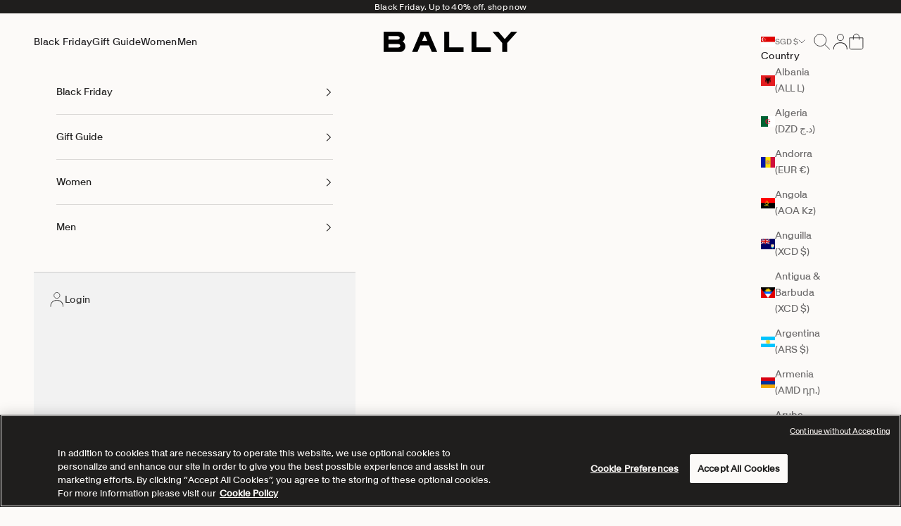

--- FILE ---
content_type: text/html; charset=utf-8
request_url: https://www.bally.com/en-sg
body_size: 84784
content:

 

 <script async crossorigin fetchpriority="high" src="/cdn/shopifycloud/importmap-polyfill/es-modules-shim.2.4.0.js"></script>
<script>
  if (location.href.includes("-kmnx-mrkt-")){
    history.replaceState('', '', document.referrer);
  }
</script><!doctype html>

<html class="no-js" lang="en" dir="ltr">
  <head>
    
    <script>
    // Define dataLayer and the gtag function.
    window.dataLayer = window.dataLayer || [];
    function gtag(){dataLayer.push(arguments);}
  
    // Set default Google Tag Manager consent to 'denied' as a placeholder
    // Values will be updated by OneTrust
    gtag('consent', 'default', {
      'ad_storage': 'denied',
      'ad_user_data': 'denied',
      'ad_personalization': 'denied',
      'analytics_storage': 'denied',
      'functionality_storage': 'denied',
      'personalization_storage': 'denied',
      'security_storage': 'granted',
      'wait_for_update': 500
    });
  </script>
  <!-- Switch on the domain to match the ID for the domain in OneTrust -->
  
<script
    src="https://cdn.cookielaw.org/scripttemplates/otSDKStub.js"
    data-document-language="true"
    type="text/javascript"
    charset="UTF-8"
    data-domain-script=01999b34-ca7c-7cf7-8508-5e4522e5bc3a>
  </script>
  <script type="text/javascript">
    function OptanonWrapper() {}
  </script>
  <script>
    function waitForOneTrust() {
      hasOneTrustLoaded();
      let attempts = 0;
      const interval = setInterval(function () {
        if (hasOneTrustLoaded() || attempts > 100) {
          clearInterval(interval);
        }
        attempts++;
      }, 100);
    }

    function hasOneTrustLoaded() {
      if (typeof window.OnetrustActiveGroups === 'string') {
        //check now
        optanonWrapper();
        // and wrap and trigger after cookie opt-in
        window.OptanonWrapper = optanonWrapper;
        return true;
      }
      return false;
    }

    function sendConsent(consentGroups) {
      const performanceCategory = 'C0002';
      const functionalCategory = 'C0003';
      const targetingCategory = 'C0004';
      const trackingConsent = {
        analytics: !!consentGroups.includes(performanceCategory),
        marketing: !!consentGroups.includes(targetingCategory),
        preferences: !!consentGroups.includes(functionalCategory),
      };
      window.Shopify.customerPrivacy.setTrackingConsent(trackingConsent, () => {
        console.log('Cookie consent successfully sent to Shopify');
      });
    }

    function optanonWrapper() {
      const consentGroups = window.OnetrustActiveGroups;
      window.Shopify.loadFeatures(
        [
          {
            name: 'consent-tracking-api',
            version: '0.1',
          },
        ],
        (error) => {
          if (error) {
            throw error;
          }
          sendConsent(consentGroups);
        }
      );
    }

    (function () {
      waitForOneTrust();
    })();
  </script>
  <!-- OneTrust Cookies Consent Notice end -->
    <meta charset="utf-8">
    <meta
      name="viewport"
      content="width=device-width, initial-scale=1.0, height=device-height, minimum-scale=1.0, maximum-scale=5.0"
    >
    
      
      
        <meta name="robots" content="index,follow">
      
    
    <script type="text/javascript">
      (() => {window.nostojs=window.nostojs||(function(cb){(window.nostojs.q=window.nostojs.q||[]).push(cb);});})();
    </script>
    <script src="//www.bally.com/cdn/shop/t/24/assets/custom.js?v=27009803137130345021764094686" type="text/javascript"></script>
    <script src="//www.bally.com/cdn/shop/t/24/assets/alt-image-hover.js?v=39733346968495117551762810843" type="text/javascript"></script>
    <script src="//www.bally.com/cdn/shop/t/24/assets/infinite-scroll-carousel.js?v=32499067045562911731762810847" type="text/javascript"></script>
    
<script>
    function getRedirectUrl() {
        // Don't redirect if domain isn't bally.com or emea-dev.myshopify.com
        if (!window.location.hostname.includes('bally.com') && !window.location.hostname.includes('emea-dev.myshopify.com')) {
            return;
        }
        // Don't redirect if country query parameter is present
        const urlParams = new URLSearchParams(window.location.search);
        let countryQueryParameter = urlParams.has('country');
        if (countryQueryParameter) {
            return;
        }
        // Check if the query param
        const COUNTRY_REDIRECTS = {
            'au': 'https://www.bally.com.au/en/',
            'jp': 'https://www.bally.jp/ja/'
        };
        return COUNTRY_REDIRECTS['sg'];
    }

    let redirect = getRedirectUrl();  
    if (redirect) {
        window.location.href = redirect;
    }
</script>

    <script type="text/javascript">
      custom.handleNostoDoNotTrack("www.bally.com");
      custom.lookForExternalLinks("Bally Global");
    </script><meta name="google-site-verification" content="">
    <title>
      
        
        

          Bally Global: Luxury Shoes, Bags and Leather Accessories 
      
    </title>

      <meta name="description" content="Bally Global: shop luxury leather shoes, bags, &amp; accessories online. Worldwide access to heritage craftsmanship &amp; modern style." >
    


    <link rel="canonical" href="https://www.bally.com/en-sg">
    <link rel="stylesheet" href="https://use.typekit.net/lpj7woy.css"><link rel="shortcut icon" href="//www.bally.com/cdn/shop/files/apple-icon-precomposed.webp?v=1739315753&width=96">
      <link rel="apple-touch-icon" href="//www.bally.com/cdn/shop/files/apple-icon-precomposed.webp?v=1739315753&width=180"><link rel="preconnect" href="https://fonts.shopifycdn.com" crossorigin><link rel="preload" href="//www.bally.com/cdn/fonts/instrument_sans/instrumentsans_n4.db86542ae5e1596dbdb28c279ae6c2086c4c5bfa.woff2" as="font" type="font/woff2" crossorigin><link rel="preload" href="//www.bally.com/cdn/fonts/instrument_sans/instrumentsans_n4.db86542ae5e1596dbdb28c279ae6c2086c4c5bfa.woff2" as="font" type="font/woff2" crossorigin><meta property="og:type" content="website">
  <meta property="og:title" content="Bally Global: Luxury Shoes, Bags and Leather Accessories"><meta property="og:description" content="Bally Global: shop luxury leather shoes, bags, &amp; accessories online. Worldwide access to heritage craftsmanship &amp; modern style."><meta property="og:url" content="https://www.bally.com/en-sg">
<meta property="og:site_name" content="Bally Global"><meta name="twitter:card" content="summary"><meta name="twitter:title" content="Bally Global: Luxury Shoes, Bags and Leather Accessories">
  <meta name="twitter:description" content="Bally Global: shop luxury leather shoes, bags, &amp; accessories online. Worldwide access to heritage craftsmanship &amp; modern style."><script type="application/ld+json">
  {"@context":"http://schema.org","@type":"Organization","name":"Bally Global","description":"Bally is a Swiss luxury brand established in 1851, with a rich heritage in shoemaking, and a longstanding relationship to architecture, arts and the environment. Today, the brand offers unique designs across shoes, accessories and ready-to-wear, driven by a dedication to craftsmanship and a contemporary aesthetic. Bally has over 320 retail stores and 500 multi-brand points of sale spanning across 60 countries worldwide, including a global e-commerce platform serving 58 countries.","foundingDate":"1851","founder":[{"@type":"Person","name":"Carl Franz Bally"},{"@type":"Person","name":"Fritz Bally"}],"sameAs":["https://www.facebook.com/Bally","https://www.instagram.com/bally/","https://www.youtube.com/BallySwiss","https://www.tiktok.com/@bally","https://www.linkedin.com/company/bally"],"url":"https://www.bally.com"}

    
</script>

<script type="application/ld+json">
{
    "@context": "https://schema.org",
    "@type": "WebSite",
    "name": "Bally Global",
    "url": "https:\/\/www.bally.com",
    "potentialAction": {
      "@type": "SearchAction",
      "target": "https://www.bally.com/en-sg/search?q={search_term_string}",
      "query-input": "required name=search_term_string"
    }
  }
</script><script type="application/ld+json">
{
  "@context": "https://schema.org",
  "@type": "BreadcrumbList",
  "itemListElement": [
    {
      "@type": "ListItem",
      "position": 1,
      "name": "Home",
      "item": "https://www.bally.com"
    }]
}
</script><style>/* Typography (heading) */
  @font-face {
  font-family: "Instrument Sans";
  font-weight: 400;
  font-style: normal;
  font-display: fallback;
  src: url("//www.bally.com/cdn/fonts/instrument_sans/instrumentsans_n4.db86542ae5e1596dbdb28c279ae6c2086c4c5bfa.woff2") format("woff2"),
       url("//www.bally.com/cdn/fonts/instrument_sans/instrumentsans_n4.510f1b081e58d08c30978f465518799851ef6d8b.woff") format("woff");
}

@font-face {
  font-family: "Instrument Sans";
  font-weight: 400;
  font-style: italic;
  font-display: fallback;
  src: url("//www.bally.com/cdn/fonts/instrument_sans/instrumentsans_i4.028d3c3cd8d085648c808ceb20cd2fd1eb3560e5.woff2") format("woff2"),
       url("//www.bally.com/cdn/fonts/instrument_sans/instrumentsans_i4.7e90d82df8dee29a99237cd19cc529d2206706a2.woff") format("woff");
}

/* Typography (body) */
  @font-face {
  font-family: "Instrument Sans";
  font-weight: 400;
  font-style: normal;
  font-display: fallback;
  src: url("//www.bally.com/cdn/fonts/instrument_sans/instrumentsans_n4.db86542ae5e1596dbdb28c279ae6c2086c4c5bfa.woff2") format("woff2"),
       url("//www.bally.com/cdn/fonts/instrument_sans/instrumentsans_n4.510f1b081e58d08c30978f465518799851ef6d8b.woff") format("woff");
}

@font-face {
  font-family: "Instrument Sans";
  font-weight: 400;
  font-style: italic;
  font-display: fallback;
  src: url("//www.bally.com/cdn/fonts/instrument_sans/instrumentsans_i4.028d3c3cd8d085648c808ceb20cd2fd1eb3560e5.woff2") format("woff2"),
       url("//www.bally.com/cdn/fonts/instrument_sans/instrumentsans_i4.7e90d82df8dee29a99237cd19cc529d2206706a2.woff") format("woff");
}

@font-face {
  font-family: "Instrument Sans";
  font-weight: 700;
  font-style: normal;
  font-display: fallback;
  src: url("//www.bally.com/cdn/fonts/instrument_sans/instrumentsans_n7.e4ad9032e203f9a0977786c356573ced65a7419a.woff2") format("woff2"),
       url("//www.bally.com/cdn/fonts/instrument_sans/instrumentsans_n7.b9e40f166fb7639074ba34738101a9d2990bb41a.woff") format("woff");
}

@font-face {
  font-family: "Instrument Sans";
  font-weight: 700;
  font-style: italic;
  font-display: fallback;
  src: url("//www.bally.com/cdn/fonts/instrument_sans/instrumentsans_i7.d6063bb5d8f9cbf96eace9e8801697c54f363c6a.woff2") format("woff2"),
       url("//www.bally.com/cdn/fonts/instrument_sans/instrumentsans_i7.ce33afe63f8198a3ac4261b826b560103542cd36.woff") format("woff");
}

:root {
    /* Container */
    --container-max-width: 100%;
    --container-xxs-max-width: 27.5rem; /* 440px */
    --container-xs-max-width: 42.5rem; /* 680px */
    --container-sm-max-width: 61.25rem; /* 980px */
    --container-md-max-width: 71.875rem; /* 1150px */
    --container-lg-max-width: 78.75rem; /* 1260px */
    --container-xl-max-width: 85rem; /* 1360px */
    --container-gutter: 1.25rem;

    --section-vertical-spacing: 2rem;
    --section-vertical-spacing-tight:2rem;

    --section-stack-gap:1.5rem;
    --section-stack-gap-tight:1.5rem;

    /* Form settings */
    --form-gap: 1.25rem; /* Gap between fieldset and submit button */
    --fieldset-gap: 1rem; /* Gap between each form input within a fieldset */
    --form-control-gap: 0.625rem; /* Gap between input and label (ignored for floating label) */
    --checkbox-control-gap: 0.75rem; /* Horizontal gap between checkbox and its associated label */
    --input-padding-block: 0.65rem; /* Vertical padding for input, textarea and native select */
    --input-padding-inline: 0.8rem; /* Horizontal padding for input, textarea and native select */
    --checkbox-size: 0.875rem; /* Size (width and height) for checkbox */

    /* Other sizes */
    --sticky-area-height: calc(var(--announcement-bar-is-sticky, 0) * var(--announcement-bar-height, 0px) + var(--header-is-sticky, 0) * var(--header-height, 0px));

    /* RTL support */
    --transform-logical-flip: 1;
    --transform-origin-start: left;
    --transform-origin-end: right;

    /**
     * ---------------------------------------------------------------------
     * TYPOGRAPHY
     * ---------------------------------------------------------------------
     */

    /* Font properties */
    --heading-font-family: "Instrument Sans", sans-serif;
    --heading-font-weight: 400;
    --heading-font-style: normal;
    --heading-text-transform: normal;
    --heading-letter-spacing: 0.0em;
    --text-font-family: SwissNowRegular, sans-serif;
    --text-font-weight: 400;
    --text-font-style: normal;
    --text-letter-spacing: 0.02em;
    --button-font: var(--text-font-style) var(--text-font-weight) var(--text-sm) / 1.65 var(--text-font-family);
    --button-text-transform: normal;
    --button-letter-spacing: 0.06em;

    /* Font sizes */--text-heading-size-factor: 1.3;
    --text-h1: max(0.6875rem, clamp(1.375rem, 1.146341463414634rem + 0.975609756097561vw, 2rem) * var(--text-heading-size-factor));
    --text-h2: max(0.6875rem, clamp(1.25rem, 1.0670731707317074rem + 0.7804878048780488vw, 1.75rem) * var(--text-heading-size-factor));
    --text-h3: max(0.6875rem, clamp(1.125rem, 1.0335365853658536rem + 0.3902439024390244vw, 1.375rem) * var(--text-heading-size-factor));
    --text-h4: max(0.6875rem, clamp(1rem, 0.9542682926829268rem + 0.1951219512195122vw, 1.125rem) * var(--text-heading-size-factor));
    --text-h5: calc(0.875rem * var(--text-heading-size-factor));
    --text-h6: calc(0.75rem * var(--text-heading-size-factor));

    --text-xs: 0.6875rem;
    --text-sm: 0.75rem;
    --text-base: 0.8125rem;
    --text-lg: 0.9375rem;
    --text-xl: 1.125rem;

    /* Rounded variables (used for border radius) */
    --rounded-full: 9999px;
    --button-border-radius: 0.0rem;
    --input-border-radius: 0.0rem;

    /* Box shadow */
    --shadow-sm: 0 2px 8px rgb(0 0 0 / 0.05);
    --shadow: 0 5px 15px rgb(0 0 0 / 0.05);
    --shadow-md: 0 5px 30px rgb(0 0 0 / 0.05);
    --shadow-block: px px px rgb(var(--text-primary) / 0.0);

    /**
     * ---------------------------------------------------------------------
     * OTHER
     * ---------------------------------------------------------------------
     */

    --checkmark-svg-url: url(//www.bally.com/cdn/shop/t/24/assets/checkmark.svg?v=119518836162233532521745559994);
    --cursor-zoom-in-svg-url: url(//www.bally.com/cdn/shop/t/24/assets/cursor-zoom-in.svg?v=114359178466019515981745559994);
  }

  [dir="rtl"]:root {
    /* RTL support */
    --transform-logical-flip: -1;
    --transform-origin-start: right;
    --transform-origin-end: left;
  }

  @media screen and (min-width: 700px) {
    :root {
      /* Typography (font size) */
      --text-xs: 0.75rem;
      --text-sm: 0.8125rem;
      --text-base: 0.875rem;
      --text-lg: 1.0rem;
      --text-xl: 1.25rem;

      /* Spacing settings */
      --container-gutter: 2rem;
    }
  }

  @media screen and (min-width: 1000px) {
    :root {
      /* Spacing settings */
      --container-gutter: 3rem;

      --section-vertical-spacing: 3rem;
      --section-vertical-spacing-tight: 3rem;

      --section-stack-gap:2.25rem;
      --section-stack-gap-tight:2.25rem;
    }
  }:root {/* Overlay used for modal */
    --page-overlay: 0 0 0 / 0.4;

    /* We use the first scheme background as default */
    --page-background: ;

    /* Product colors */
    --on-sale-text: 78 77 76;
    --on-sale-badge-background: 78 77 76;
    --on-sale-badge-text: 255 255 255;
    --sold-out-badge-background: 239 239 239;
    --sold-out-badge-text: 0 0 0 / 0.65;
    --custom-badge-background: 31 30 29;
    --custom-badge-text: 255 255 255;
    --star-color: 31 30 29;

    /* Status colors */
    --success-background: 212 227 203;
    --success-text: 48 122 7;
    --warning-background: 248 224 224;
    --warning-text: 196 0 0;
    --error-background: 241 194 194;
    --error-text: 196 0 0;
  }.color-scheme--scheme-1 {
      /* Color settings */--accent: 31 29 31;
      --text-color: 31 29 31;
      --background: 252 250 248 / 1.0;
      --background-without-opacity: 252 250 248;
      --background-gradient: ;--border-color: 219 217 215;/* Button colors */
      --button-background: 31 29 31;
      --button-text-color: 252 250 248;
      --button-hover-background: 252 250 248 / 1.0;
      --button-hover-text-color: 31 29 31;
      --button_hover_alpha: 80

      /* Circled buttons */
      --circle-button-background: 31 30 29;
      --circle-button-text-color: 252 250 248;
    }.shopify-section:has(.section-spacing.color-scheme--bg-6d9e04d2bf38b48748ea8d041c9747b4) + .shopify-section:has(.section-spacing.color-scheme--bg-6d9e04d2bf38b48748ea8d041c9747b4:not(.bordered-section)) .section-spacing {
      padding-block-start: 0;
    }.color-scheme--scheme-2 {
      /* Color settings */--accent: 31 30 29;
      --text-color: 31 30 29;
      --background: 242 238 235 / 1.0;
      --background-without-opacity: 242 238 235;
      --background-gradient: ;--border-color: 210 207 204;/* Button colors */
      --button-background: 31 30 29;
      --button-text-color: 255 255 255;
      --button-hover-background: 31 30 29 / 1.0;
      --button-hover-text-color: 255 255 255;
      --button_hover_alpha: 80

      /* Circled buttons */
      --circle-button-background: 242 238 235;
      --circle-button-text-color: 31 30 29;
    }.shopify-section:has(.section-spacing.color-scheme--bg-58227b5f54570660b6a8a9240bf3c38d) + .shopify-section:has(.section-spacing.color-scheme--bg-58227b5f54570660b6a8a9240bf3c38d:not(.bordered-section)) .section-spacing {
      padding-block-start: 0;
    }.color-scheme--scheme-3 {
      /* Color settings */--accent: 31 30 29;
      --text-color: 252 250 248;
      --background: 31 30 29 / 1.0;
      --background-without-opacity: 31 30 29;
      --background-gradient: ;--border-color: 64 63 62;/* Button colors */
      --button-background: 31 30 29;
      --button-text-color: 252 250 248;
      --button-hover-background: 31 30 29 / 1.0;
      --button-hover-text-color: 252 250 248;
      --button_hover_alpha: 80

      /* Circled buttons */
      --circle-button-background: 31 30 29;
      --circle-button-text-color: 252 250 248;
    }.shopify-section:has(.section-spacing.color-scheme--bg-961d4cd0170ead4de3603f938a7a3ad8) + .shopify-section:has(.section-spacing.color-scheme--bg-961d4cd0170ead4de3603f938a7a3ad8:not(.bordered-section)) .section-spacing {
      padding-block-start: 0;
    }.color-scheme--scheme-4 {
      /* Color settings */--accent: 252 250 248;
      --text-color: 255 255 255;
      --background: 0 0 0 / 0.0;
      --background-without-opacity: 0 0 0;
      --background-gradient: ;--border-color: 255 255 255;/* Button colors */
      --button-background: 252 250 248;
      --button-text-color: 31 30 29;
      --button-hover-background: 252 250 248 / 1.0;
      --button-hover-text-color: 31 30 29;
      --button_hover_alpha: 80

      /* Circled buttons */
      --circle-button-background: 255 255 255;
      --circle-button-text-color: 28 28 28;
    }.shopify-section:has(.section-spacing.color-scheme--bg-3671eee015764974ee0aef1536023e0f) + .shopify-section:has(.section-spacing.color-scheme--bg-3671eee015764974ee0aef1536023e0f:not(.bordered-section)) .section-spacing {
      padding-block-start: 0;
    }.color-scheme--scheme-0c9e8c0d-89b7-49e0-9a1f-6f3ce01a058f {
      /* Color settings */--accent: 28 28 28;
      --text-color: 28 28 28;
      --background: 0 0 0 / 0.0;
      --background-without-opacity: 0 0 0;
      --background-gradient: ;--border-color: 28 28 28;/* Button colors */
      --button-background: 28 28 28;
      --button-text-color: 255 255 255;
      --button-hover-background: 28 28 28 / 1.0;
      --button-hover-text-color: 255 255 255;
      --button_hover_alpha: 80

      /* Circled buttons */
      --circle-button-background: 0 0 0;
      --circle-button-text-color: 28 28 28;
    }.shopify-section:has(.section-spacing.color-scheme--bg-3671eee015764974ee0aef1536023e0f) + .shopify-section:has(.section-spacing.color-scheme--bg-3671eee015764974ee0aef1536023e0f:not(.bordered-section)) .section-spacing {
      padding-block-start: 0;
    }.color-scheme--scheme-0c66fbd1-741e-40fd-a9b9-fa55f3b76d9c {
      /* Color settings */--accent: 31 30 29;
      --text-color: 31 30 29;
      --background: 252 250 248 / 1.0;
      --background-without-opacity: 252 250 248;
      --background-gradient: ;--border-color: 219 217 215;/* Button colors */
      --button-background: 31 30 29;
      --button-text-color: 252 250 248;
      --button-hover-background: 31 29 31 / 1.0;
      --button-hover-text-color: 252 250 248;
      --button_hover_alpha: 80

      /* Circled buttons */
      --circle-button-background: 31 30 29;
      --circle-button-text-color: 252 250 248;
    }.shopify-section:has(.section-spacing.color-scheme--bg-6d9e04d2bf38b48748ea8d041c9747b4) + .shopify-section:has(.section-spacing.color-scheme--bg-6d9e04d2bf38b48748ea8d041c9747b4:not(.bordered-section)) .section-spacing {
      padding-block-start: 0;
    }.color-scheme--scheme-8d215afb-0368-4898-93d2-ddeb85e4f0b3 {
      /* Color settings */--accent: 255 255 255;
      --text-color: 255 255 255;
      --background: 206 36 68 / 1.0;
      --background-without-opacity: 206 36 68;
      --background-gradient: ;--border-color: 213 69 96;/* Button colors */
      --button-background: 255 255 255;
      --button-text-color: 48 122 7;
      --button-hover-background: 0 0 255 / 1.0;
      --button-hover-text-color: 133 0 255;
      --button_hover_alpha: 80

      /* Circled buttons */
      --circle-button-background: 247 0 255;
      --circle-button-text-color: 255 108 108;
    }.shopify-section:has(.section-spacing.color-scheme--bg-d8a767f52c51cdf9696b69b37da73bc7) + .shopify-section:has(.section-spacing.color-scheme--bg-d8a767f52c51cdf9696b69b37da73bc7:not(.bordered-section)) .section-spacing {
      padding-block-start: 0;
    }.color-scheme--scheme-a83b1ddf-c340-484d-b6e3-c1ceb624d204 {
      /* Color settings */--accent: 31 29 31;
      --text-color: 31 30 29;
      --background: 252 250 248 / 1.0;
      --background-without-opacity: 252 250 248;
      --background-gradient: ;--border-color: 219 217 215;/* Button colors */
      --button-background: 31 29 31;
      --button-text-color: 252 250 248;
      --button-hover-background: 252 248 248 / 1.0;
      --button-hover-text-color: 31 29 31;
      --button_hover_alpha: 80

      /* Circled buttons */
      --circle-button-background: 31 30 29;
      --circle-button-text-color: 252 250 248;
    }.shopify-section:has(.section-spacing.color-scheme--bg-6d9e04d2bf38b48748ea8d041c9747b4) + .shopify-section:has(.section-spacing.color-scheme--bg-6d9e04d2bf38b48748ea8d041c9747b4:not(.bordered-section)) .section-spacing {
      padding-block-start: 0;
    }.color-scheme--dialog {
      /* Color settings */--accent: 31 29 31;
      --text-color: 31 29 31;
      --background: 252 250 248 / 1.0;
      --background-without-opacity: 252 250 248;
      --background-gradient: ;--border-color: 219 217 215;/* Button colors */
      --button-background: 31 29 31;
      --button-text-color: 252 250 248;
      --button-hover-background: 252 250 248 / 1.0;
      --button-hover-text-color: 31 29 31;
      --button_hover_alpha: 80

      /* Circled buttons */
      --circle-button-background: 31 30 29;
      --circle-button-text-color: 252 250 248;
    }
</style><script>
  document.documentElement.classList.replace('no-js', 'js');

  // This allows to expose several variables to the global scope, to be used in scripts
  window.themeVariables = {
    settings: {
      showPageTransition: false,
      pageType: "index",
      moneyFormat: "${{amount}}",
      moneyWithCurrencyFormat: "${{amount}} SGD",
      currencyCodeEnabled: false,
      cartType: "drawer",
      staggerMenuApparition: true
    },

    strings: {
      addToCartButton: "Add to cart",
      soldOutButton: "Out of stock",
      preOrderButton: "Pre-order",
      unavailableButton: "Unavailable",
      addedToCart: "Added to your cart!",
      closeGallery: "Close gallery",
      zoomGallery: "Zoom picture",
      errorGallery: "Image cannot be loaded",
      soldOutBadge: "Out of stock",
      discountBadge: "@@ off",
      sku: "SKU:",
      shippingEstimatorNoResults: "Sorry, we do not ship to your address.",
      shippingEstimatorOneResult: "There is one shipping rate for your address:",
      shippingEstimatorMultipleResults: "There are several shipping rates for your address:",
      shippingEstimatorError: "One or more error occurred while retrieving shipping rates:",
      next: "Next",
      previous: "Previous"
    },

    mediaQueries: {
      'sm': 'screen and (min-width: 700px)',
      'md': 'screen and (min-width: 1000px)',
      'lg': 'screen and (min-width: 1150px)',
      'xl': 'screen and (min-width: 1400px)',
      '2xl': 'screen and (min-width: 1600px)',
      'sm-max': 'screen and (max-width: 699px)',
      'md-max': 'screen and (max-width: 999px)',
      'lg-max': 'screen and (max-width: 1149px)',
      'xl-max': 'screen and (max-width: 1399px)',
      '2xl-max': 'screen and (max-width: 1599px)',
      'motion-safe': '(prefers-reduced-motion: no-preference)',
      'motion-reduce': '(prefers-reduced-motion: reduce)',
      'supports-hover': 'screen and (pointer: fine)',
      'supports-touch': 'screen and (hover: none)'
    }
  };</script>
      <script>
        (function(){
            var s    = document.createElement('script');
            var h    = document.querySelector('head') || document.body;
            s.src    = 'https://acsbapp.com/apps/app/dist/js/app.js';
            s.async  = true;
            s.onload = function(){
                acsbJS.init();
            };
            h.appendChild(s);
        })();
      </script>
    


    <style>
      body{
        font-family: SwissNowRegular;
      }

      h1,h2,h3,h4,h5,h6,
      .h1,.h2,.h3,.h4,.h5,.h6,
      .logolink.text-logo,
      .heading-font,
      .h1-xlarge,
      .h1-large,
      blockquote p,
      blockquote span,
      .customer-addresses .my-address .address-index {
        font-family: SwissNowRegular !important;
        
          font-weight: 400 !important;
        
      }

      :root {
          --fontStyleLight: SwissNowThin;
          --fontStyleRegular: SwissNowRegular;
          --fontStyleBold: SwissNowBold;
          --maxLinesProductTitle: 1;
        }
    </style>
    
    <script>
      if (!(HTMLScriptElement.supports && HTMLScriptElement.supports('importmap'))) {
        const importMapPolyfill = document.createElement('script');
        importMapPolyfill.async = true;
        importMapPolyfill.src = "//www.bally.com/cdn/shop/t/24/assets/es-module-shims.min.js?v=46445230004644522171745559972";

        document.head.appendChild(importMapPolyfill);
      }
    </script>
    
<script>
      window.theme = window.theme || {};
      theme = {
        settings: {
          money_with_currency_format:"${{amount}}",
          lang: "en",
          storeDomain: "",
          accessToken: " ",
          nostoId: 'shopify-71898857704-103769702664-en',
          defaultNostoId: 'shopify-71898857704-103769702664-en',
          locale: "en-sg",
          locale_iso: "sg-en",
          country: "sg",
          customer_id: "0",
          nosto_search_placement_id: "",
          navigation_cookies : "discount_code,"
        }
      }
    </script>
    <script type="importmap">{
        "imports": {
          "vendor": "//www.bally.com/cdn/shop/t/24/assets/vendor.min.js?v=180270185114800816751745559970",
          "theme": "//www.bally.com/cdn/shop/t/24/assets/theme.js?v=42878590065271853971763220057",
          "photoswipe": "//www.bally.com/cdn/shop/t/24/assets/photoswipe.min.js?v=20290624223189769891745559973"
        }
      }
    </script>
    <script type="module" src="//www.bally.com/cdn/shop/t/24/assets/vendor.min.js?v=180270185114800816751745559970"></script>
    <script type="module" src="//www.bally.com/cdn/shop/t/24/assets/theme.js?v=42878590065271853971763220057"></script>

    <script>window.performance && window.performance.mark && window.performance.mark('shopify.content_for_header.start');</script><meta id="shopify-digital-wallet" name="shopify-digital-wallet" content="/71898857704/digital_wallets/dialog">
<meta name="shopify-checkout-api-token" content="d5535fde3c3f9ce812778e20662c9e81">
<meta id="in-context-paypal-metadata" data-shop-id="71898857704" data-venmo-supported="false" data-environment="production" data-locale="en_US" data-paypal-v4="true" data-currency="SGD">
<link rel="alternate" hreflang="x-default" href="https://www.bally.com/">
<link rel="alternate" hreflang="en-CA" href="https://www.bally.com/en-ca">
<link rel="alternate" hreflang="fr-CA" href="https://www.bally.com/fr-ca">
<link rel="alternate" hreflang="es-MX" href="https://www.bally.com/es-mx">
<link rel="alternate" hreflang="en-HK" href="https://www.bally.com/en-hk">
<link rel="alternate" hreflang="en-SG" href="https://www.bally.com/en-sg">
<link rel="alternate" hreflang="en-GB" href="https://www.bally.com/en-gb">
<link rel="alternate" hreflang="en-US" href="https://www.bally.com/en-us">
<link rel="alternate" hreflang="es-US" href="https://www.bally.com/es-us">
<link rel="alternate" hreflang="es-ES" href="https://www.bally.com/es-es">
<link rel="alternate" hreflang="en-ES" href="https://www.bally.com/en-es">
<link rel="alternate" hreflang="fr-FR" href="https://www.bally.com/fr-fr">
<link rel="alternate" hreflang="en-FR" href="https://www.bally.com/en-fr">
<link rel="alternate" hreflang="de-DE" href="https://www.bally.com/de-de">
<link rel="alternate" hreflang="en-DE" href="https://www.bally.com/en-de">
<link rel="alternate" hreflang="de-AT" href="https://www.bally.com/de-at">
<link rel="alternate" hreflang="en-AT" href="https://www.bally.com/en-at">
<link rel="alternate" hreflang="it-IT" href="https://www.bally.com/it-it">
<link rel="alternate" hreflang="en-IT" href="https://www.bally.com/en-it">
<link rel="alternate" hreflang="de-CH" href="https://www.bally.com/de-ch">
<link rel="alternate" hreflang="en-CH" href="https://www.bally.com/en-ch">
<link rel="alternate" hreflang="fr-CH" href="https://www.bally.com/fr-ch">
<link rel="alternate" hreflang="it-CH" href="https://www.bally.com/it-ch">
<link rel="alternate" hreflang="de-LI" href="https://www.bally.com/de-ch">
<link rel="alternate" hreflang="en-LI" href="https://www.bally.com/en-ch">
<link rel="alternate" hreflang="fr-LI" href="https://www.bally.com/fr-ch">
<link rel="alternate" hreflang="it-LI" href="https://www.bally.com/it-ch">
<link rel="alternate" hreflang="en-AU" href="https://www.bally.com/en-au">
<link rel="alternate" hreflang="ja-JP" href="https://www.bally.com/ja-jp">
<link rel="alternate" hreflang="en-JP" href="https://www.bally.com/en-jp">
<link rel="alternate" hreflang="en-AD" href="https://www.bally.com/">
<link rel="alternate" hreflang="es-AD" href="https://www.bally.com/es">
<link rel="alternate" hreflang="fr-AD" href="https://www.bally.com/fr">
<script async="async" src="/checkouts/internal/preloads.js?locale=en-SG"></script>
<link rel="preconnect" href="https://shop.app" crossorigin="anonymous">
<script async="async" src="https://shop.app/checkouts/internal/preloads.js?locale=en-SG&shop_id=71898857704" crossorigin="anonymous"></script>
<script id="apple-pay-shop-capabilities" type="application/json">{"shopId":71898857704,"countryCode":"IT","currencyCode":"SGD","merchantCapabilities":["supports3DS"],"merchantId":"gid:\/\/shopify\/Shop\/71898857704","merchantName":"Bally Global","requiredBillingContactFields":["postalAddress","email","phone"],"requiredShippingContactFields":["postalAddress","email","phone"],"shippingType":"shipping","supportedNetworks":["visa","maestro","masterCard","amex"],"total":{"type":"pending","label":"Bally Global","amount":"1.00"},"shopifyPaymentsEnabled":true,"supportsSubscriptions":true}</script>
<script id="shopify-features" type="application/json">{"accessToken":"d5535fde3c3f9ce812778e20662c9e81","betas":["rich-media-storefront-analytics"],"domain":"www.bally.com","predictiveSearch":true,"shopId":71898857704,"locale":"en"}</script>
<script>var Shopify = Shopify || {};
Shopify.shop = "bally-global-prod.myshopify.com";
Shopify.locale = "en";
Shopify.currency = {"active":"SGD","rate":"1.54018"};
Shopify.country = "SG";
Shopify.theme = {"name":"mco-core-luxury\/stores\/bally\/bally-prod","id":181269692680,"schema_name":"Prestige","schema_version":"9.1.0","theme_store_id":null,"role":"main"};
Shopify.theme.handle = "null";
Shopify.theme.style = {"id":null,"handle":null};
Shopify.cdnHost = "www.bally.com/cdn";
Shopify.routes = Shopify.routes || {};
Shopify.routes.root = "/en-sg/";</script>
<script type="module">!function(o){(o.Shopify=o.Shopify||{}).modules=!0}(window);</script>
<script>!function(o){function n(){var o=[];function n(){o.push(Array.prototype.slice.apply(arguments))}return n.q=o,n}var t=o.Shopify=o.Shopify||{};t.loadFeatures=n(),t.autoloadFeatures=n()}(window);</script>
<script>
  window.ShopifyPay = window.ShopifyPay || {};
  window.ShopifyPay.apiHost = "shop.app\/pay";
  window.ShopifyPay.redirectState = null;
</script>
<script id="shop-js-analytics" type="application/json">{"pageType":"index"}</script>
<script defer="defer" async type="module" src="//www.bally.com/cdn/shopifycloud/shop-js/modules/v2/client.init-shop-cart-sync_D0dqhulL.en.esm.js"></script>
<script defer="defer" async type="module" src="//www.bally.com/cdn/shopifycloud/shop-js/modules/v2/chunk.common_CpVO7qML.esm.js"></script>
<script type="module">
  await import("//www.bally.com/cdn/shopifycloud/shop-js/modules/v2/client.init-shop-cart-sync_D0dqhulL.en.esm.js");
await import("//www.bally.com/cdn/shopifycloud/shop-js/modules/v2/chunk.common_CpVO7qML.esm.js");

  window.Shopify.SignInWithShop?.initShopCartSync?.({"fedCMEnabled":true,"windoidEnabled":true});

</script>
<script>
  window.Shopify = window.Shopify || {};
  if (!window.Shopify.featureAssets) window.Shopify.featureAssets = {};
  window.Shopify.featureAssets['shop-js'] = {"shop-cart-sync":["modules/v2/client.shop-cart-sync_D9bwt38V.en.esm.js","modules/v2/chunk.common_CpVO7qML.esm.js"],"init-fed-cm":["modules/v2/client.init-fed-cm_BJ8NPuHe.en.esm.js","modules/v2/chunk.common_CpVO7qML.esm.js"],"init-shop-email-lookup-coordinator":["modules/v2/client.init-shop-email-lookup-coordinator_pVrP2-kG.en.esm.js","modules/v2/chunk.common_CpVO7qML.esm.js"],"shop-cash-offers":["modules/v2/client.shop-cash-offers_CNh7FWN-.en.esm.js","modules/v2/chunk.common_CpVO7qML.esm.js","modules/v2/chunk.modal_DKF6x0Jh.esm.js"],"init-shop-cart-sync":["modules/v2/client.init-shop-cart-sync_D0dqhulL.en.esm.js","modules/v2/chunk.common_CpVO7qML.esm.js"],"init-windoid":["modules/v2/client.init-windoid_DaoAelzT.en.esm.js","modules/v2/chunk.common_CpVO7qML.esm.js"],"shop-toast-manager":["modules/v2/client.shop-toast-manager_1DND8Tac.en.esm.js","modules/v2/chunk.common_CpVO7qML.esm.js"],"pay-button":["modules/v2/client.pay-button_CFeQi1r6.en.esm.js","modules/v2/chunk.common_CpVO7qML.esm.js"],"shop-button":["modules/v2/client.shop-button_Ca94MDdQ.en.esm.js","modules/v2/chunk.common_CpVO7qML.esm.js"],"shop-login-button":["modules/v2/client.shop-login-button_DPYNfp1Z.en.esm.js","modules/v2/chunk.common_CpVO7qML.esm.js","modules/v2/chunk.modal_DKF6x0Jh.esm.js"],"avatar":["modules/v2/client.avatar_BTnouDA3.en.esm.js"],"shop-follow-button":["modules/v2/client.shop-follow-button_BMKh4nJE.en.esm.js","modules/v2/chunk.common_CpVO7qML.esm.js","modules/v2/chunk.modal_DKF6x0Jh.esm.js"],"init-customer-accounts-sign-up":["modules/v2/client.init-customer-accounts-sign-up_CJXi5kRN.en.esm.js","modules/v2/client.shop-login-button_DPYNfp1Z.en.esm.js","modules/v2/chunk.common_CpVO7qML.esm.js","modules/v2/chunk.modal_DKF6x0Jh.esm.js"],"init-shop-for-new-customer-accounts":["modules/v2/client.init-shop-for-new-customer-accounts_BoBxkgWu.en.esm.js","modules/v2/client.shop-login-button_DPYNfp1Z.en.esm.js","modules/v2/chunk.common_CpVO7qML.esm.js","modules/v2/chunk.modal_DKF6x0Jh.esm.js"],"init-customer-accounts":["modules/v2/client.init-customer-accounts_DCuDTzpR.en.esm.js","modules/v2/client.shop-login-button_DPYNfp1Z.en.esm.js","modules/v2/chunk.common_CpVO7qML.esm.js","modules/v2/chunk.modal_DKF6x0Jh.esm.js"],"checkout-modal":["modules/v2/client.checkout-modal_U_3e4VxF.en.esm.js","modules/v2/chunk.common_CpVO7qML.esm.js","modules/v2/chunk.modal_DKF6x0Jh.esm.js"],"lead-capture":["modules/v2/client.lead-capture_DEgn0Z8u.en.esm.js","modules/v2/chunk.common_CpVO7qML.esm.js","modules/v2/chunk.modal_DKF6x0Jh.esm.js"],"shop-login":["modules/v2/client.shop-login_CoM5QKZ_.en.esm.js","modules/v2/chunk.common_CpVO7qML.esm.js","modules/v2/chunk.modal_DKF6x0Jh.esm.js"],"payment-terms":["modules/v2/client.payment-terms_BmrqWn8r.en.esm.js","modules/v2/chunk.common_CpVO7qML.esm.js","modules/v2/chunk.modal_DKF6x0Jh.esm.js"]};
</script>
<script>(function() {
  var isLoaded = false;
  function asyncLoad() {
    if (isLoaded) return;
    isLoaded = true;
    var urls = ["https:\/\/cdn.nfcube.com\/instafeed-e08426c57a565cc5a76349151b7e76d1.js?shop=bally-global-prod.myshopify.com","\/\/cdn.shopify.com\/proxy\/1fd98428d32b9821c4e8071349325c2148e921beb45beeefe850b3a2214d6928\/api.kimonix.com\/kimonix_analytics.js?shop=bally-global-prod.myshopify.com\u0026sp-cache-control=cHVibGljLCBtYXgtYWdlPTkwMA","\/\/cdn.shopify.com\/proxy\/c605b2e683313d631938cf8cc8978d5e5602ec28a5e1b6f50e6ea36390857d2c\/api.kimonix.com\/kimonix_void_script.js?shop=bally-global-prod.myshopify.com\u0026sp-cache-control=cHVibGljLCBtYXgtYWdlPTkwMA","https:\/\/crossborder-integration.global-e.com\/resources\/js\/app?shop=bally-global-prod.myshopify.com","\/\/cdn.shopify.com\/proxy\/7c54180bb6f4842bd915f9f118ce619f67c47d0e88d0d7d7bbd77d87c3929248\/web.global-e.com\/merchant\/storefrontattributes?merchantid=2059\u0026shop=bally-global-prod.myshopify.com\u0026sp-cache-control=cHVibGljLCBtYXgtYWdlPTkwMA","https:\/\/connect.nosto.com\/script\/shopify\/market\/init.js?merchant=shopify-71898857704\u0026shop=bally-global-prod.myshopify.com","\/\/cdn.shopify.com\/proxy\/b04f767892e6b937f0559da88fdec3083bc19622b260ec62cc82272cedbcce0b\/web.baback.co\/internal\/v2\/shopify-embed?shop=bally-global-prod.myshopify.com\u0026sp-cache-control=cHVibGljLCBtYXgtYWdlPTkwMA"];
    for (var i = 0; i < urls.length; i++) {
      var s = document.createElement('script');
      s.type = 'text/javascript';
      s.async = true;
      s.src = urls[i];
      var x = document.getElementsByTagName('script')[0];
      x.parentNode.insertBefore(s, x);
    }
  };
  if(window.attachEvent) {
    window.attachEvent('onload', asyncLoad);
  } else {
    window.addEventListener('load', asyncLoad, false);
  }
})();</script>
<script id="__st">var __st={"a":71898857704,"offset":3600,"reqid":"acc7d931-11ea-4ff4-83be-bc48c60ee800-1764220488","pageurl":"www.bally.com\/en-sg","u":"b81b020723a6","p":"home"};</script>
<script>window.ShopifyPaypalV4VisibilityTracking = true;</script>
<script id="form-persister">!function(){'use strict';const t='contact',e='new_comment',n=[[t,t],['blogs',e],['comments',e],[t,'customer']],o='password',r='form_key',c=['recaptcha-v3-token','g-recaptcha-response','h-captcha-response',o],s=()=>{try{return window.sessionStorage}catch{return}},i='__shopify_v',u=t=>t.elements[r],a=function(){const t=[...n].map((([t,e])=>`form[action*='/${t}']:not([data-nocaptcha='true']) input[name='form_type'][value='${e}']`)).join(',');var e;return e=t,()=>e?[...document.querySelectorAll(e)].map((t=>t.form)):[]}();function m(t){const e=u(t);a().includes(t)&&(!e||!e.value)&&function(t){try{if(!s())return;!function(t){const e=s();if(!e)return;const n=u(t);if(!n)return;const o=n.value;o&&e.removeItem(o)}(t);const e=Array.from(Array(32),(()=>Math.random().toString(36)[2])).join('');!function(t,e){u(t)||t.append(Object.assign(document.createElement('input'),{type:'hidden',name:r})),t.elements[r].value=e}(t,e),function(t,e){const n=s();if(!n)return;const r=[...t.querySelectorAll(`input[type='${o}']`)].map((({name:t})=>t)),u=[...c,...r],a={};for(const[o,c]of new FormData(t).entries())u.includes(o)||(a[o]=c);n.setItem(e,JSON.stringify({[i]:1,action:t.action,data:a}))}(t,e)}catch(e){console.error('failed to persist form',e)}}(t)}const f=t=>{if('true'===t.dataset.persistBound)return;const e=function(t,e){const n=function(t){return'function'==typeof t.submit?t.submit:HTMLFormElement.prototype.submit}(t).bind(t);return function(){let t;return()=>{t||(t=!0,(()=>{try{e(),n()}catch(t){(t=>{console.error('form submit failed',t)})(t)}})(),setTimeout((()=>t=!1),250))}}()}(t,(()=>{m(t)}));!function(t,e){if('function'==typeof t.submit&&'function'==typeof e)try{t.submit=e}catch{}}(t,e),t.addEventListener('submit',(t=>{t.preventDefault(),e()})),t.dataset.persistBound='true'};!function(){function t(t){const e=(t=>{const e=t.target;return e instanceof HTMLFormElement?e:e&&e.form})(t);e&&m(e)}document.addEventListener('submit',t),document.addEventListener('DOMContentLoaded',(()=>{const e=a();for(const t of e)f(t);var n;n=document.body,new window.MutationObserver((t=>{for(const e of t)if('childList'===e.type&&e.addedNodes.length)for(const t of e.addedNodes)1===t.nodeType&&'FORM'===t.tagName&&a().includes(t)&&f(t)})).observe(n,{childList:!0,subtree:!0,attributes:!1}),document.removeEventListener('submit',t)}))}()}();</script>
<script integrity="sha256-52AcMU7V7pcBOXWImdc/TAGTFKeNjmkeM1Pvks/DTgc=" data-source-attribution="shopify.loadfeatures" defer="defer" src="//www.bally.com/cdn/shopifycloud/storefront/assets/storefront/load_feature-81c60534.js" crossorigin="anonymous"></script>
<script crossorigin="anonymous" defer="defer" src="//www.bally.com/cdn/shopifycloud/storefront/assets/shopify_pay/storefront-65b4c6d7.js?v=20250812"></script>
<script data-source-attribution="shopify.dynamic_checkout.dynamic.init">var Shopify=Shopify||{};Shopify.PaymentButton=Shopify.PaymentButton||{isStorefrontPortableWallets:!0,init:function(){window.Shopify.PaymentButton.init=function(){};var t=document.createElement("script");t.src="https://www.bally.com/cdn/shopifycloud/portable-wallets/latest/portable-wallets.en.js",t.type="module",document.head.appendChild(t)}};
</script>
<script data-source-attribution="shopify.dynamic_checkout.buyer_consent">
  function portableWalletsHideBuyerConsent(e){var t=document.getElementById("shopify-buyer-consent"),n=document.getElementById("shopify-subscription-policy-button");t&&n&&(t.classList.add("hidden"),t.setAttribute("aria-hidden","true"),n.removeEventListener("click",e))}function portableWalletsShowBuyerConsent(e){var t=document.getElementById("shopify-buyer-consent"),n=document.getElementById("shopify-subscription-policy-button");t&&n&&(t.classList.remove("hidden"),t.removeAttribute("aria-hidden"),n.addEventListener("click",e))}window.Shopify?.PaymentButton&&(window.Shopify.PaymentButton.hideBuyerConsent=portableWalletsHideBuyerConsent,window.Shopify.PaymentButton.showBuyerConsent=portableWalletsShowBuyerConsent);
</script>
<script data-source-attribution="shopify.dynamic_checkout.cart.bootstrap">document.addEventListener("DOMContentLoaded",(function(){function t(){return document.querySelector("shopify-accelerated-checkout-cart, shopify-accelerated-checkout")}if(t())Shopify.PaymentButton.init();else{new MutationObserver((function(e,n){t()&&(Shopify.PaymentButton.init(),n.disconnect())})).observe(document.body,{childList:!0,subtree:!0})}}));
</script>
<link id="shopify-accelerated-checkout-styles" rel="stylesheet" media="screen" href="https://www.bally.com/cdn/shopifycloud/portable-wallets/latest/accelerated-checkout-backwards-compat.css" crossorigin="anonymous">
<style id="shopify-accelerated-checkout-cart">
        #shopify-buyer-consent {
  margin-top: 1em;
  display: inline-block;
  width: 100%;
}

#shopify-buyer-consent.hidden {
  display: none;
}

#shopify-subscription-policy-button {
  background: none;
  border: none;
  padding: 0;
  text-decoration: underline;
  font-size: inherit;
  cursor: pointer;
}

#shopify-subscription-policy-button::before {
  box-shadow: none;
}

      </style>

<script>window.performance && window.performance.mark && window.performance.mark('shopify.content_for_header.end');</script>
<link href="//www.bally.com/cdn/shop/t/24/assets/theme.css?v=32999091698710148681761153709" rel="stylesheet" type="text/css" media="all" /><link href="//www.bally.com/cdn/shop/t/24/assets/custom.css?v=55678804024756073271764094685" rel="stylesheet" type="text/css" media="all" /><!-- BEGIN app block: shopify://apps/elevar-conversion-tracking/blocks/dataLayerEmbed/bc30ab68-b15c-4311-811f-8ef485877ad6 -->



<script type="module" dynamic>
  const configUrl = "/a/elevar/static/configs/8d8eb26d8a8e749d375cfee47c3bbf0a4f9974aa/config.js";
  const config = (await import(configUrl)).default;
  const scriptUrl = config.script_src_app_theme_embed;

  if (scriptUrl) {
    const { handler } = await import(scriptUrl);

    await handler(
      config,
      {
        cartData: {
  marketId: "103769702664",
  attributes:{},
  cartTotal: "0.0",
  currencyCode:"SGD",
  items: []
}
,
        user: {cartTotal: "0.0",
    currencyCode:"SGD",customer: {},
}
,
        isOnCartPage:false,
        collectionView:null,
        searchResultsView:null,
        productView:null,
        checkoutComplete: null
      }
    );
  }
</script>


<!-- END app block --><!-- BEGIN app block: shopify://apps/geoip-country-redirect/blocks/speeedup_link/a3fa1a12-9aad-4707-ab56-45ccf9191aa7 --><!-- BEGIN app snippet: flags-style --><style id='sgcr-flags-css'>.sgcr-flag {display: inline-block;background-size: contain;background-position: 50%;background-repeat: no-repeat;margin: 0;padding: 0;}.sgcr-flag-af { background-image: url("https://cdn.shopify.com/extensions/01999528-f499-72e0-8480-893097d05005/extension_uid_update.v.0.0.1/assets/af.svg")}.sgcr-flag-ak { background-image: url("https://cdn.shopify.com/extensions/01999528-f499-72e0-8480-893097d05005/extension_uid_update.v.0.0.1/assets/ak.svg")}.sgcr-flag-am { background-image: url("https://cdn.shopify.com/extensions/01999528-f499-72e0-8480-893097d05005/extension_uid_update.v.0.0.1/assets/am.svg")}.sgcr-flag-ar { background-image: url("https://cdn.shopify.com/extensions/01999528-f499-72e0-8480-893097d05005/extension_uid_update.v.0.0.1/assets/ar.svg")}.sgcr-flag-as { background-image: url("https://cdn.shopify.com/extensions/01999528-f499-72e0-8480-893097d05005/extension_uid_update.v.0.0.1/assets/as.svg")}.sgcr-flag-az { background-image: url("https://cdn.shopify.com/extensions/01999528-f499-72e0-8480-893097d05005/extension_uid_update.v.0.0.1/assets/az.svg")}.sgcr-flag-be { background-image: url("https://cdn.shopify.com/extensions/01999528-f499-72e0-8480-893097d05005/extension_uid_update.v.0.0.1/assets/be.svg")}.sgcr-flag-bg { background-image: url("https://cdn.shopify.com/extensions/01999528-f499-72e0-8480-893097d05005/extension_uid_update.v.0.0.1/assets/bg.svg")}.sgcr-flag-bm { background-image: url("https://cdn.shopify.com/extensions/01999528-f499-72e0-8480-893097d05005/extension_uid_update.v.0.0.1/assets/bm.svg")}.sgcr-flag-bn { background-image: url("https://cdn.shopify.com/extensions/01999528-f499-72e0-8480-893097d05005/extension_uid_update.v.0.0.1/assets/bn.svg")}.sgcr-flag-bo { background-image: url("https://cdn.shopify.com/extensions/01999528-f499-72e0-8480-893097d05005/extension_uid_update.v.0.0.1/assets/bo.svg")}.sgcr-flag-br { background-image: url("https://cdn.shopify.com/extensions/01999528-f499-72e0-8480-893097d05005/extension_uid_update.v.0.0.1/assets/br.svg")}.sgcr-flag-bs { background-image: url("https://cdn.shopify.com/extensions/01999528-f499-72e0-8480-893097d05005/extension_uid_update.v.0.0.1/assets/bs.svg")}.sgcr-flag-ca { background-image: url("https://cdn.shopify.com/extensions/01999528-f499-72e0-8480-893097d05005/extension_uid_update.v.0.0.1/assets/ca.svg")}.sgcr-flag-ce { background-image: url("https://cdn.shopify.com/extensions/01999528-f499-72e0-8480-893097d05005/extension_uid_update.v.0.0.1/assets/ce.svg")}.sgcr-flag-ckb { background-image: url("https://cdn.shopify.com/extensions/01999528-f499-72e0-8480-893097d05005/extension_uid_update.v.0.0.1/assets/ckb.svg")}.sgcr-flag-cs { background-image: url("https://cdn.shopify.com/extensions/01999528-f499-72e0-8480-893097d05005/extension_uid_update.v.0.0.1/assets/cs.svg")}.sgcr-flag-cy { background-image: url("https://cdn.shopify.com/extensions/01999528-f499-72e0-8480-893097d05005/extension_uid_update.v.0.0.1/assets/cy.svg")}.sgcr-flag-da { background-image: url("https://cdn.shopify.com/extensions/01999528-f499-72e0-8480-893097d05005/extension_uid_update.v.0.0.1/assets/da.svg")}.sgcr-flag-de { background-image: url("https://cdn.shopify.com/extensions/01999528-f499-72e0-8480-893097d05005/extension_uid_update.v.0.0.1/assets/de.svg")}.sgcr-flag-dz { background-image: url("https://cdn.shopify.com/extensions/01999528-f499-72e0-8480-893097d05005/extension_uid_update.v.0.0.1/assets/dz.svg")}.sgcr-flag-ee { background-image: url("https://cdn.shopify.com/extensions/01999528-f499-72e0-8480-893097d05005/extension_uid_update.v.0.0.1/assets/ee.svg")}.sgcr-flag-el { background-image: url("https://cdn.shopify.com/extensions/01999528-f499-72e0-8480-893097d05005/extension_uid_update.v.0.0.1/assets/el.svg")}.sgcr-flag-en { background-image: url("https://cdn.shopify.com/extensions/01999528-f499-72e0-8480-893097d05005/extension_uid_update.v.0.0.1/assets/en.svg")}.sgcr-flag-eo { background-image: url("https://cdn.shopify.com/extensions/01999528-f499-72e0-8480-893097d05005/extension_uid_update.v.0.0.1/assets/eo.svg")}.sgcr-flag-es { background-image: url("https://cdn.shopify.com/extensions/01999528-f499-72e0-8480-893097d05005/extension_uid_update.v.0.0.1/assets/es.svg")}.sgcr-flag-et { background-image: url("https://cdn.shopify.com/extensions/01999528-f499-72e0-8480-893097d05005/extension_uid_update.v.0.0.1/assets/et.svg")}.sgcr-flag-eu { background-image: url("https://cdn.shopify.com/extensions/01999528-f499-72e0-8480-893097d05005/extension_uid_update.v.0.0.1/assets/eu.svg")}.sgcr-flag-fa { background-image: url("https://cdn.shopify.com/extensions/01999528-f499-72e0-8480-893097d05005/extension_uid_update.v.0.0.1/assets/fa.svg")}.sgcr-flag-ff { background-image: url("https://cdn.shopify.com/extensions/01999528-f499-72e0-8480-893097d05005/extension_uid_update.v.0.0.1/assets/ff.svg")}.sgcr-flag-fi { background-image: url("https://cdn.shopify.com/extensions/01999528-f499-72e0-8480-893097d05005/extension_uid_update.v.0.0.1/assets/fi.svg")}.sgcr-flag-fil { background-image: url("https://cdn.shopify.com/extensions/01999528-f499-72e0-8480-893097d05005/extension_uid_update.v.0.0.1/assets/fil.svg")}.sgcr-flag-fo { background-image: url("https://cdn.shopify.com/extensions/01999528-f499-72e0-8480-893097d05005/extension_uid_update.v.0.0.1/assets/fo.svg")}.sgcr-flag-fr { background-image: url("https://cdn.shopify.com/extensions/01999528-f499-72e0-8480-893097d05005/extension_uid_update.v.0.0.1/assets/fr.svg")}.sgcr-flag-fy { background-image: url("https://cdn.shopify.com/extensions/01999528-f499-72e0-8480-893097d05005/extension_uid_update.v.0.0.1/assets/fy.svg")}.sgcr-flag-ga { background-image: url("https://cdn.shopify.com/extensions/01999528-f499-72e0-8480-893097d05005/extension_uid_update.v.0.0.1/assets/ga.svg")}.sgcr-flag-gd { background-image: url("https://cdn.shopify.com/extensions/01999528-f499-72e0-8480-893097d05005/extension_uid_update.v.0.0.1/assets/gd.svg")}.sgcr-flag-gl { background-image: url("https://cdn.shopify.com/extensions/01999528-f499-72e0-8480-893097d05005/extension_uid_update.v.0.0.1/assets/gl.svg")}.sgcr-flag-gu { background-image: url("https://cdn.shopify.com/extensions/01999528-f499-72e0-8480-893097d05005/extension_uid_update.v.0.0.1/assets/gu.svg")}.sgcr-flag-gv { background-image: url("https://cdn.shopify.com/extensions/01999528-f499-72e0-8480-893097d05005/extension_uid_update.v.0.0.1/assets/gv.svg")}.sgcr-flag-ha { background-image: url("https://cdn.shopify.com/extensions/01999528-f499-72e0-8480-893097d05005/extension_uid_update.v.0.0.1/assets/ha.svg")}.sgcr-flag-he { background-image: url("https://cdn.shopify.com/extensions/01999528-f499-72e0-8480-893097d05005/extension_uid_update.v.0.0.1/assets/he.svg")}.sgcr-flag-hi { background-image: url("https://cdn.shopify.com/extensions/01999528-f499-72e0-8480-893097d05005/extension_uid_update.v.0.0.1/assets/hi.svg")}.sgcr-flag-hr { background-image: url("https://cdn.shopify.com/extensions/01999528-f499-72e0-8480-893097d05005/extension_uid_update.v.0.0.1/assets/hr.svg")}.sgcr-flag-hu { background-image: url("https://cdn.shopify.com/extensions/01999528-f499-72e0-8480-893097d05005/extension_uid_update.v.0.0.1/assets/hu.svg")}.sgcr-flag-hy { background-image: url("https://cdn.shopify.com/extensions/01999528-f499-72e0-8480-893097d05005/extension_uid_update.v.0.0.1/assets/hy.svg")}.sgcr-flag-ia { background-image: url("https://cdn.shopify.com/extensions/01999528-f499-72e0-8480-893097d05005/extension_uid_update.v.0.0.1/assets/ia.svg")}.sgcr-flag-id { background-image: url("https://cdn.shopify.com/extensions/01999528-f499-72e0-8480-893097d05005/extension_uid_update.v.0.0.1/assets/id.svg")}.sgcr-flag-ig { background-image: url("https://cdn.shopify.com/extensions/01999528-f499-72e0-8480-893097d05005/extension_uid_update.v.0.0.1/assets/ig.svg")}.sgcr-flag-ii { background-image: url("https://cdn.shopify.com/extensions/01999528-f499-72e0-8480-893097d05005/extension_uid_update.v.0.0.1/assets/ii.svg")}.sgcr-flag-is { background-image: url("https://cdn.shopify.com/extensions/01999528-f499-72e0-8480-893097d05005/extension_uid_update.v.0.0.1/assets/is.svg")}.sgcr-flag-it { background-image: url("https://cdn.shopify.com/extensions/01999528-f499-72e0-8480-893097d05005/extension_uid_update.v.0.0.1/assets/it.svg")}.sgcr-flag-ja { background-image: url("https://cdn.shopify.com/extensions/01999528-f499-72e0-8480-893097d05005/extension_uid_update.v.0.0.1/assets/ja.svg")}.sgcr-flag-jv { background-image: url("https://cdn.shopify.com/extensions/01999528-f499-72e0-8480-893097d05005/extension_uid_update.v.0.0.1/assets/jv.svg")}.sgcr-flag-ka { background-image: url("https://cdn.shopify.com/extensions/01999528-f499-72e0-8480-893097d05005/extension_uid_update.v.0.0.1/assets/ka.svg")}.sgcr-flag-ki { background-image: url("https://cdn.shopify.com/extensions/01999528-f499-72e0-8480-893097d05005/extension_uid_update.v.0.0.1/assets/ki.svg")}.sgcr-flag-kk { background-image: url("https://cdn.shopify.com/extensions/01999528-f499-72e0-8480-893097d05005/extension_uid_update.v.0.0.1/assets/kk.svg")}.sgcr-flag-kl { background-image: url("https://cdn.shopify.com/extensions/01999528-f499-72e0-8480-893097d05005/extension_uid_update.v.0.0.1/assets/kl.svg")}.sgcr-flag-km { background-image: url("https://cdn.shopify.com/extensions/01999528-f499-72e0-8480-893097d05005/extension_uid_update.v.0.0.1/assets/km.svg")}.sgcr-flag-kn { background-image: url("https://cdn.shopify.com/extensions/01999528-f499-72e0-8480-893097d05005/extension_uid_update.v.0.0.1/assets/kn.svg")}.sgcr-flag-ko { background-image: url("https://cdn.shopify.com/extensions/01999528-f499-72e0-8480-893097d05005/extension_uid_update.v.0.0.1/assets/ko.svg")}.sgcr-flag-ks { background-image: url("https://cdn.shopify.com/extensions/01999528-f499-72e0-8480-893097d05005/extension_uid_update.v.0.0.1/assets/ks.svg")}.sgcr-flag-ku { background-image: url("https://cdn.shopify.com/extensions/01999528-f499-72e0-8480-893097d05005/extension_uid_update.v.0.0.1/assets/ku.svg")}.sgcr-flag-kw { background-image: url("https://cdn.shopify.com/extensions/01999528-f499-72e0-8480-893097d05005/extension_uid_update.v.0.0.1/assets/kw.svg")}.sgcr-flag-ky { background-image: url("https://cdn.shopify.com/extensions/01999528-f499-72e0-8480-893097d05005/extension_uid_update.v.0.0.1/assets/ky.svg")}.sgcr-flag-lb { background-image: url("https://cdn.shopify.com/extensions/01999528-f499-72e0-8480-893097d05005/extension_uid_update.v.0.0.1/assets/lb.svg")}.sgcr-flag-lg { background-image: url("https://cdn.shopify.com/extensions/01999528-f499-72e0-8480-893097d05005/extension_uid_update.v.0.0.1/assets/lg.svg")}.sgcr-flag-ln { background-image: url("https://cdn.shopify.com/extensions/01999528-f499-72e0-8480-893097d05005/extension_uid_update.v.0.0.1/assets/ln.svg")}.sgcr-flag-lo { background-image: url("https://cdn.shopify.com/extensions/01999528-f499-72e0-8480-893097d05005/extension_uid_update.v.0.0.1/assets/lo.svg")}.sgcr-flag-lt { background-image: url("https://cdn.shopify.com/extensions/01999528-f499-72e0-8480-893097d05005/extension_uid_update.v.0.0.1/assets/lt.svg")}.sgcr-flag-lu { background-image: url("https://cdn.shopify.com/extensions/01999528-f499-72e0-8480-893097d05005/extension_uid_update.v.0.0.1/assets/lu.svg")}.sgcr-flag-lv { background-image: url("https://cdn.shopify.com/extensions/01999528-f499-72e0-8480-893097d05005/extension_uid_update.v.0.0.1/assets/lv.svg")}.sgcr-flag-mg { background-image: url("https://cdn.shopify.com/extensions/01999528-f499-72e0-8480-893097d05005/extension_uid_update.v.0.0.1/assets/mg.svg")}.sgcr-flag-mi { background-image: url("https://cdn.shopify.com/extensions/01999528-f499-72e0-8480-893097d05005/extension_uid_update.v.0.0.1/assets/mi.svg")}.sgcr-flag-mk { background-image: url("https://cdn.shopify.com/extensions/01999528-f499-72e0-8480-893097d05005/extension_uid_update.v.0.0.1/assets/mk.svg")}.sgcr-flag-ml { background-image: url("https://cdn.shopify.com/extensions/01999528-f499-72e0-8480-893097d05005/extension_uid_update.v.0.0.1/assets/ml.svg")}.sgcr-flag-mn { background-image: url("https://cdn.shopify.com/extensions/01999528-f499-72e0-8480-893097d05005/extension_uid_update.v.0.0.1/assets/mn.svg")}.sgcr-flag-mr { background-image: url("https://cdn.shopify.com/extensions/01999528-f499-72e0-8480-893097d05005/extension_uid_update.v.0.0.1/assets/mr.svg")}.sgcr-flag-ms { background-image: url("https://cdn.shopify.com/extensions/01999528-f499-72e0-8480-893097d05005/extension_uid_update.v.0.0.1/assets/ms.svg")}.sgcr-flag-mt { background-image: url("https://cdn.shopify.com/extensions/01999528-f499-72e0-8480-893097d05005/extension_uid_update.v.0.0.1/assets/mt.svg")}.sgcr-flag-my { background-image: url("https://cdn.shopify.com/extensions/01999528-f499-72e0-8480-893097d05005/extension_uid_update.v.0.0.1/assets/my.svg")}.sgcr-flag-nb { background-image: url("https://cdn.shopify.com/extensions/01999528-f499-72e0-8480-893097d05005/extension_uid_update.v.0.0.1/assets/nb.svg")}.sgcr-flag-nd { background-image: url("https://cdn.shopify.com/extensions/01999528-f499-72e0-8480-893097d05005/extension_uid_update.v.0.0.1/assets/nd.svg")}.sgcr-flag-ne { background-image: url("https://cdn.shopify.com/extensions/01999528-f499-72e0-8480-893097d05005/extension_uid_update.v.0.0.1/assets/ne.svg")}.sgcr-flag-nl { background-image: url("https://cdn.shopify.com/extensions/01999528-f499-72e0-8480-893097d05005/extension_uid_update.v.0.0.1/assets/nl.svg")}.sgcr-flag-nn { background-image: url("https://cdn.shopify.com/extensions/01999528-f499-72e0-8480-893097d05005/extension_uid_update.v.0.0.1/assets/nn.svg")}.sgcr-flag-no { background-image: url("https://cdn.shopify.com/extensions/01999528-f499-72e0-8480-893097d05005/extension_uid_update.v.0.0.1/assets/no.svg")}.sgcr-flag-om { background-image: url("https://cdn.shopify.com/extensions/01999528-f499-72e0-8480-893097d05005/extension_uid_update.v.0.0.1/assets/om.svg")}.sgcr-flag-or { background-image: url("https://cdn.shopify.com/extensions/01999528-f499-72e0-8480-893097d05005/extension_uid_update.v.0.0.1/assets/or.svg")}.sgcr-flag-os { background-image: url("https://cdn.shopify.com/extensions/01999528-f499-72e0-8480-893097d05005/extension_uid_update.v.0.0.1/assets/os.svg")}.sgcr-flag-pa { background-image: url("https://cdn.shopify.com/extensions/01999528-f499-72e0-8480-893097d05005/extension_uid_update.v.0.0.1/assets/pa.svg")}.sgcr-flag-pl { background-image: url("https://cdn.shopify.com/extensions/01999528-f499-72e0-8480-893097d05005/extension_uid_update.v.0.0.1/assets/pl.svg")}.sgcr-flag-ps { background-image: url("https://cdn.shopify.com/extensions/01999528-f499-72e0-8480-893097d05005/extension_uid_update.v.0.0.1/assets/ps.svg")}.sgcr-flag-pt-br { background-image: url("https://cdn.shopify.com/extensions/01999528-f499-72e0-8480-893097d05005/extension_uid_update.v.0.0.1/assets/pt-br.svg")}.sgcr-flag-pt-pt { background-image: url("https://cdn.shopify.com/extensions/01999528-f499-72e0-8480-893097d05005/extension_uid_update.v.0.0.1/assets/pt-pt.svg")}.sgcr-flag-qu { background-image: url("https://cdn.shopify.com/extensions/01999528-f499-72e0-8480-893097d05005/extension_uid_update.v.0.0.1/assets/qu.svg")}.sgcr-flag-rm { background-image: url("https://cdn.shopify.com/extensions/01999528-f499-72e0-8480-893097d05005/extension_uid_update.v.0.0.1/assets/rm.svg")}.sgcr-flag-rn { background-image: url("https://cdn.shopify.com/extensions/01999528-f499-72e0-8480-893097d05005/extension_uid_update.v.0.0.1/assets/rn.svg")}.sgcr-flag-ro { background-image: url("https://cdn.shopify.com/extensions/01999528-f499-72e0-8480-893097d05005/extension_uid_update.v.0.0.1/assets/ro.svg")}.sgcr-flag-ru { background-image: url("https://cdn.shopify.com/extensions/01999528-f499-72e0-8480-893097d05005/extension_uid_update.v.0.0.1/assets/ru.svg")}.sgcr-flag-rw { background-image: url("https://cdn.shopify.com/extensions/01999528-f499-72e0-8480-893097d05005/extension_uid_update.v.0.0.1/assets/rw.svg")}.sgcr-flag-sa { background-image: url("https://cdn.shopify.com/extensions/01999528-f499-72e0-8480-893097d05005/extension_uid_update.v.0.0.1/assets/sa.svg")}.sgcr-flag-sc { background-image: url("https://cdn.shopify.com/extensions/01999528-f499-72e0-8480-893097d05005/extension_uid_update.v.0.0.1/assets/sc.svg")}.sgcr-flag-sd { background-image: url("https://cdn.shopify.com/extensions/01999528-f499-72e0-8480-893097d05005/extension_uid_update.v.0.0.1/assets/sd.svg")}.sgcr-flag-se { background-image: url("https://cdn.shopify.com/extensions/01999528-f499-72e0-8480-893097d05005/extension_uid_update.v.0.0.1/assets/se.svg")}.sgcr-flag-sg { background-image: url("https://cdn.shopify.com/extensions/01999528-f499-72e0-8480-893097d05005/extension_uid_update.v.0.0.1/assets/sg.svg")}.sgcr-flag-si { background-image: url("https://cdn.shopify.com/extensions/01999528-f499-72e0-8480-893097d05005/extension_uid_update.v.0.0.1/assets/si.svg")}.sgcr-flag-sk { background-image: url("https://cdn.shopify.com/extensions/01999528-f499-72e0-8480-893097d05005/extension_uid_update.v.0.0.1/assets/sk.svg")}.sgcr-flag-sl { background-image: url("https://cdn.shopify.com/extensions/01999528-f499-72e0-8480-893097d05005/extension_uid_update.v.0.0.1/assets/sl.svg")}.sgcr-flag-sn { background-image: url("https://cdn.shopify.com/extensions/01999528-f499-72e0-8480-893097d05005/extension_uid_update.v.0.0.1/assets/sn.svg")}.sgcr-flag-so { background-image: url("https://cdn.shopify.com/extensions/01999528-f499-72e0-8480-893097d05005/extension_uid_update.v.0.0.1/assets/so.svg")}.sgcr-flag-sq { background-image: url("https://cdn.shopify.com/extensions/01999528-f499-72e0-8480-893097d05005/extension_uid_update.v.0.0.1/assets/sq.svg")}.sgcr-flag-sr { background-image: url("https://cdn.shopify.com/extensions/01999528-f499-72e0-8480-893097d05005/extension_uid_update.v.0.0.1/assets/sr.svg")}.sgcr-flag-su { background-image: url("https://cdn.shopify.com/extensions/01999528-f499-72e0-8480-893097d05005/extension_uid_update.v.0.0.1/assets/su.svg")}.sgcr-flag-sv { background-image: url("https://cdn.shopify.com/extensions/01999528-f499-72e0-8480-893097d05005/extension_uid_update.v.0.0.1/assets/sv.svg")}.sgcr-flag-sw { background-image: url("https://cdn.shopify.com/extensions/01999528-f499-72e0-8480-893097d05005/extension_uid_update.v.0.0.1/assets/sw.svg")}.sgcr-flag-ta { background-image: url("https://cdn.shopify.com/extensions/01999528-f499-72e0-8480-893097d05005/extension_uid_update.v.0.0.1/assets/ta.svg")}.sgcr-flag-te { background-image: url("https://cdn.shopify.com/extensions/01999528-f499-72e0-8480-893097d05005/extension_uid_update.v.0.0.1/assets/te.svg")}.sgcr-flag-tg { background-image: url("https://cdn.shopify.com/extensions/01999528-f499-72e0-8480-893097d05005/extension_uid_update.v.0.0.1/assets/tg.svg")}.sgcr-flag-th { background-image: url("https://cdn.shopify.com/extensions/01999528-f499-72e0-8480-893097d05005/extension_uid_update.v.0.0.1/assets/th.svg")}.sgcr-flag-ti { background-image: url("https://cdn.shopify.com/extensions/01999528-f499-72e0-8480-893097d05005/extension_uid_update.v.0.0.1/assets/ti.svg")}.sgcr-flag-tk { background-image: url("https://cdn.shopify.com/extensions/01999528-f499-72e0-8480-893097d05005/extension_uid_update.v.0.0.1/assets/tk.svg")}.sgcr-flag-to { background-image: url("https://cdn.shopify.com/extensions/01999528-f499-72e0-8480-893097d05005/extension_uid_update.v.0.0.1/assets/to.svg")}.sgcr-flag-tr { background-image: url("https://cdn.shopify.com/extensions/01999528-f499-72e0-8480-893097d05005/extension_uid_update.v.0.0.1/assets/tr.svg")}.sgcr-flag-tt { background-image: url("https://cdn.shopify.com/extensions/01999528-f499-72e0-8480-893097d05005/extension_uid_update.v.0.0.1/assets/tt.svg")}.sgcr-flag-ug { background-image: url("https://cdn.shopify.com/extensions/01999528-f499-72e0-8480-893097d05005/extension_uid_update.v.0.0.1/assets/ug.svg")}.sgcr-flag-uk { background-image: url("https://cdn.shopify.com/extensions/01999528-f499-72e0-8480-893097d05005/extension_uid_update.v.0.0.1/assets/uk.svg")}.sgcr-flag-ur { background-image: url("https://cdn.shopify.com/extensions/01999528-f499-72e0-8480-893097d05005/extension_uid_update.v.0.0.1/assets/ur.svg")}.sgcr-flag-uz { background-image: url("https://cdn.shopify.com/extensions/01999528-f499-72e0-8480-893097d05005/extension_uid_update.v.0.0.1/assets/uz.svg")}.sgcr-flag-vi { background-image: url("https://cdn.shopify.com/extensions/01999528-f499-72e0-8480-893097d05005/extension_uid_update.v.0.0.1/assets/vi.svg")}.sgcr-flag-wo { background-image: url("https://cdn.shopify.com/extensions/01999528-f499-72e0-8480-893097d05005/extension_uid_update.v.0.0.1/assets/wo.svg")}.sgcr-flag-xh { background-image: url("https://cdn.shopify.com/extensions/01999528-f499-72e0-8480-893097d05005/extension_uid_update.v.0.0.1/assets/xh.svg")}.sgcr-flag-yi { background-image: url("https://cdn.shopify.com/extensions/01999528-f499-72e0-8480-893097d05005/extension_uid_update.v.0.0.1/assets/yi.svg")}.sgcr-flag-yo { background-image: url("https://cdn.shopify.com/extensions/01999528-f499-72e0-8480-893097d05005/extension_uid_update.v.0.0.1/assets/yo.svg")}.sgcr-flag-zh-cn { background-image: url("https://cdn.shopify.com/extensions/01999528-f499-72e0-8480-893097d05005/extension_uid_update.v.0.0.1/assets/zh-cn.svg")}.sgcr-flag-zh-tw { background-image: url("https://cdn.shopify.com/extensions/01999528-f499-72e0-8480-893097d05005/extension_uid_update.v.0.0.1/assets/zh-tw.svg")}.sgcr-flag-zu { background-image: url("https://cdn.shopify.com/extensions/01999528-f499-72e0-8480-893097d05005/extension_uid_update.v.0.0.1/assets/zu.svg")}.sgcr-flag-aed { background-image: url("https://cdn.shopify.com/extensions/01999528-f499-72e0-8480-893097d05005/extension_uid_update.v.0.0.1/assets/aed.svg")}.sgcr-flag-afn { background-image: url("https://cdn.shopify.com/extensions/01999528-f499-72e0-8480-893097d05005/extension_uid_update.v.0.0.1/assets/afn.svg")}.sgcr-flag-all { background-image: url("https://cdn.shopify.com/extensions/01999528-f499-72e0-8480-893097d05005/extension_uid_update.v.0.0.1/assets/all.svg")}.sgcr-flag-amd { background-image: url("https://cdn.shopify.com/extensions/01999528-f499-72e0-8480-893097d05005/extension_uid_update.v.0.0.1/assets/amd.svg")}.sgcr-flag-ang { background-image: url("https://cdn.shopify.com/extensions/01999528-f499-72e0-8480-893097d05005/extension_uid_update.v.0.0.1/assets/ang.svg")}.sgcr-flag-aoa { background-image: url("https://cdn.shopify.com/extensions/01999528-f499-72e0-8480-893097d05005/extension_uid_update.v.0.0.1/assets/aoa.svg")}.sgcr-flag-ars { background-image: url("https://cdn.shopify.com/extensions/01999528-f499-72e0-8480-893097d05005/extension_uid_update.v.0.0.1/assets/ars.svg")}.sgcr-flag-aud { background-image: url("https://cdn.shopify.com/extensions/01999528-f499-72e0-8480-893097d05005/extension_uid_update.v.0.0.1/assets/aud.svg")}.sgcr-flag-awg { background-image: url("https://cdn.shopify.com/extensions/01999528-f499-72e0-8480-893097d05005/extension_uid_update.v.0.0.1/assets/awg.svg")}.sgcr-flag-azn { background-image: url("https://cdn.shopify.com/extensions/01999528-f499-72e0-8480-893097d05005/extension_uid_update.v.0.0.1/assets/azn.svg")}.sgcr-flag-bam { background-image: url("https://cdn.shopify.com/extensions/01999528-f499-72e0-8480-893097d05005/extension_uid_update.v.0.0.1/assets/bam.svg")}.sgcr-flag-bbd { background-image: url("https://cdn.shopify.com/extensions/01999528-f499-72e0-8480-893097d05005/extension_uid_update.v.0.0.1/assets/bbd.svg")}.sgcr-flag-bdt { background-image: url("https://cdn.shopify.com/extensions/01999528-f499-72e0-8480-893097d05005/extension_uid_update.v.0.0.1/assets/bdt.svg")}.sgcr-flag-bgn { background-image: url("https://cdn.shopify.com/extensions/01999528-f499-72e0-8480-893097d05005/extension_uid_update.v.0.0.1/assets/bgn.svg")}.sgcr-flag-bhd { background-image: url("https://cdn.shopify.com/extensions/01999528-f499-72e0-8480-893097d05005/extension_uid_update.v.0.0.1/assets/bhd.svg")}.sgcr-flag-bif { background-image: url("https://cdn.shopify.com/extensions/01999528-f499-72e0-8480-893097d05005/extension_uid_update.v.0.0.1/assets/bif.svg")}.sgcr-flag-bnd { background-image: url("https://cdn.shopify.com/extensions/01999528-f499-72e0-8480-893097d05005/extension_uid_update.v.0.0.1/assets/bnd.svg")}.sgcr-flag-bob { background-image: url("https://cdn.shopify.com/extensions/01999528-f499-72e0-8480-893097d05005/extension_uid_update.v.0.0.1/assets/bob.svg")}.sgcr-flag-brl { background-image: url("https://cdn.shopify.com/extensions/01999528-f499-72e0-8480-893097d05005/extension_uid_update.v.0.0.1/assets/brl.svg")}.sgcr-flag-bsd { background-image: url("https://cdn.shopify.com/extensions/01999528-f499-72e0-8480-893097d05005/extension_uid_update.v.0.0.1/assets/bsd.svg")}.sgcr-flag-btn { background-image: url("https://cdn.shopify.com/extensions/01999528-f499-72e0-8480-893097d05005/extension_uid_update.v.0.0.1/assets/btn.svg")}.sgcr-flag-bwp { background-image: url("https://cdn.shopify.com/extensions/01999528-f499-72e0-8480-893097d05005/extension_uid_update.v.0.0.1/assets/bwp.svg")}.sgcr-flag-byn { background-image: url("https://cdn.shopify.com/extensions/01999528-f499-72e0-8480-893097d05005/extension_uid_update.v.0.0.1/assets/byn.svg")}.sgcr-flag-bzd { background-image: url("https://cdn.shopify.com/extensions/01999528-f499-72e0-8480-893097d05005/extension_uid_update.v.0.0.1/assets/bzd.svg")}.sgcr-flag-cad { background-image: url("https://cdn.shopify.com/extensions/01999528-f499-72e0-8480-893097d05005/extension_uid_update.v.0.0.1/assets/cad.svg")}.sgcr-flag-cdf { background-image: url("https://cdn.shopify.com/extensions/01999528-f499-72e0-8480-893097d05005/extension_uid_update.v.0.0.1/assets/cdf.svg")}.sgcr-flag-chf { background-image: url("https://cdn.shopify.com/extensions/01999528-f499-72e0-8480-893097d05005/extension_uid_update.v.0.0.1/assets/chf.svg")}.sgcr-flag-clp { background-image: url("https://cdn.shopify.com/extensions/01999528-f499-72e0-8480-893097d05005/extension_uid_update.v.0.0.1/assets/clp.svg")}.sgcr-flag-cny { background-image: url("https://cdn.shopify.com/extensions/01999528-f499-72e0-8480-893097d05005/extension_uid_update.v.0.0.1/assets/cny.svg")}.sgcr-flag-cop { background-image: url("https://cdn.shopify.com/extensions/01999528-f499-72e0-8480-893097d05005/extension_uid_update.v.0.0.1/assets/cop.svg")}.sgcr-flag-crc { background-image: url("https://cdn.shopify.com/extensions/01999528-f499-72e0-8480-893097d05005/extension_uid_update.v.0.0.1/assets/crc.svg")}.sgcr-flag-cve { background-image: url("https://cdn.shopify.com/extensions/01999528-f499-72e0-8480-893097d05005/extension_uid_update.v.0.0.1/assets/cve.svg")}.sgcr-flag-czk { background-image: url("https://cdn.shopify.com/extensions/01999528-f499-72e0-8480-893097d05005/extension_uid_update.v.0.0.1/assets/czk.svg")}.sgcr-flag-djf { background-image: url("https://cdn.shopify.com/extensions/01999528-f499-72e0-8480-893097d05005/extension_uid_update.v.0.0.1/assets/djf.svg")}.sgcr-flag-dkk { background-image: url("https://cdn.shopify.com/extensions/01999528-f499-72e0-8480-893097d05005/extension_uid_update.v.0.0.1/assets/dkk.svg")}.sgcr-flag-dop { background-image: url("https://cdn.shopify.com/extensions/01999528-f499-72e0-8480-893097d05005/extension_uid_update.v.0.0.1/assets/dop.svg")}.sgcr-flag-dzd { background-image: url("https://cdn.shopify.com/extensions/01999528-f499-72e0-8480-893097d05005/extension_uid_update.v.0.0.1/assets/dzd.svg")}.sgcr-flag-egp { background-image: url("https://cdn.shopify.com/extensions/01999528-f499-72e0-8480-893097d05005/extension_uid_update.v.0.0.1/assets/egp.svg")}.sgcr-flag-ern { background-image: url("https://cdn.shopify.com/extensions/01999528-f499-72e0-8480-893097d05005/extension_uid_update.v.0.0.1/assets/ern.svg")}.sgcr-flag-etb { background-image: url("https://cdn.shopify.com/extensions/01999528-f499-72e0-8480-893097d05005/extension_uid_update.v.0.0.1/assets/etb.svg")}.sgcr-flag-eur { background-image: url("https://cdn.shopify.com/extensions/01999528-f499-72e0-8480-893097d05005/extension_uid_update.v.0.0.1/assets/eur.svg")}.sgcr-flag-fjd { background-image: url("https://cdn.shopify.com/extensions/01999528-f499-72e0-8480-893097d05005/extension_uid_update.v.0.0.1/assets/fjd.svg")}.sgcr-flag-fkp { background-image: url("https://cdn.shopify.com/extensions/01999528-f499-72e0-8480-893097d05005/extension_uid_update.v.0.0.1/assets/fkp.svg")}.sgcr-flag-gbp { background-image: url("https://cdn.shopify.com/extensions/01999528-f499-72e0-8480-893097d05005/extension_uid_update.v.0.0.1/assets/gbp.svg")}.sgcr-flag-gel { background-image: url("https://cdn.shopify.com/extensions/01999528-f499-72e0-8480-893097d05005/extension_uid_update.v.0.0.1/assets/gel.svg")}.sgcr-flag-ghs { background-image: url("https://cdn.shopify.com/extensions/01999528-f499-72e0-8480-893097d05005/extension_uid_update.v.0.0.1/assets/ghs.svg")}.sgcr-flag-gmd { background-image: url("https://cdn.shopify.com/extensions/01999528-f499-72e0-8480-893097d05005/extension_uid_update.v.0.0.1/assets/gmd.svg")}.sgcr-flag-gnf { background-image: url("https://cdn.shopify.com/extensions/01999528-f499-72e0-8480-893097d05005/extension_uid_update.v.0.0.1/assets/gnf.svg")}.sgcr-flag-gtq { background-image: url("https://cdn.shopify.com/extensions/01999528-f499-72e0-8480-893097d05005/extension_uid_update.v.0.0.1/assets/gtq.svg")}.sgcr-flag-gyd { background-image: url("https://cdn.shopify.com/extensions/01999528-f499-72e0-8480-893097d05005/extension_uid_update.v.0.0.1/assets/gyd.svg")}.sgcr-flag-hkd { background-image: url("https://cdn.shopify.com/extensions/01999528-f499-72e0-8480-893097d05005/extension_uid_update.v.0.0.1/assets/hkd.svg")}.sgcr-flag-hnl { background-image: url("https://cdn.shopify.com/extensions/01999528-f499-72e0-8480-893097d05005/extension_uid_update.v.0.0.1/assets/hnl.svg")}.sgcr-flag-hrk { background-image: url("https://cdn.shopify.com/extensions/01999528-f499-72e0-8480-893097d05005/extension_uid_update.v.0.0.1/assets/hrk.svg")}.sgcr-flag-htg { background-image: url("https://cdn.shopify.com/extensions/01999528-f499-72e0-8480-893097d05005/extension_uid_update.v.0.0.1/assets/htg.svg")}.sgcr-flag-huf { background-image: url("https://cdn.shopify.com/extensions/01999528-f499-72e0-8480-893097d05005/extension_uid_update.v.0.0.1/assets/huf.svg")}.sgcr-flag-idr { background-image: url("https://cdn.shopify.com/extensions/01999528-f499-72e0-8480-893097d05005/extension_uid_update.v.0.0.1/assets/idr.svg")}.sgcr-flag-ils { background-image: url("https://cdn.shopify.com/extensions/01999528-f499-72e0-8480-893097d05005/extension_uid_update.v.0.0.1/assets/ils.svg")}.sgcr-flag-inr { background-image: url("https://cdn.shopify.com/extensions/01999528-f499-72e0-8480-893097d05005/extension_uid_update.v.0.0.1/assets/inr.svg")}.sgcr-flag-iqd { background-image: url("https://cdn.shopify.com/extensions/01999528-f499-72e0-8480-893097d05005/extension_uid_update.v.0.0.1/assets/iqd.svg")}.sgcr-flag-isk { background-image: url("https://cdn.shopify.com/extensions/01999528-f499-72e0-8480-893097d05005/extension_uid_update.v.0.0.1/assets/isk.svg")}.sgcr-flag-jmd { background-image: url("https://cdn.shopify.com/extensions/01999528-f499-72e0-8480-893097d05005/extension_uid_update.v.0.0.1/assets/jmd.svg")}.sgcr-flag-jod { background-image: url("https://cdn.shopify.com/extensions/01999528-f499-72e0-8480-893097d05005/extension_uid_update.v.0.0.1/assets/jod.svg")}.sgcr-flag-jpy { background-image: url("https://cdn.shopify.com/extensions/01999528-f499-72e0-8480-893097d05005/extension_uid_update.v.0.0.1/assets/jpy.svg")}.sgcr-flag-kes { background-image: url("https://cdn.shopify.com/extensions/01999528-f499-72e0-8480-893097d05005/extension_uid_update.v.0.0.1/assets/kes.svg")}.sgcr-flag-kgs { background-image: url("https://cdn.shopify.com/extensions/01999528-f499-72e0-8480-893097d05005/extension_uid_update.v.0.0.1/assets/kgs.svg")}.sgcr-flag-khr { background-image: url("https://cdn.shopify.com/extensions/01999528-f499-72e0-8480-893097d05005/extension_uid_update.v.0.0.1/assets/khr.svg")}.sgcr-flag-kmf { background-image: url("https://cdn.shopify.com/extensions/01999528-f499-72e0-8480-893097d05005/extension_uid_update.v.0.0.1/assets/kmf.svg")}.sgcr-flag-krw { background-image: url("https://cdn.shopify.com/extensions/01999528-f499-72e0-8480-893097d05005/extension_uid_update.v.0.0.1/assets/krw.svg")}.sgcr-flag-kwd { background-image: url("https://cdn.shopify.com/extensions/01999528-f499-72e0-8480-893097d05005/extension_uid_update.v.0.0.1/assets/kwd.svg")}.sgcr-flag-kyd { background-image: url("https://cdn.shopify.com/extensions/01999528-f499-72e0-8480-893097d05005/extension_uid_update.v.0.0.1/assets/kyd.svg")}.sgcr-flag-kzt { background-image: url("https://cdn.shopify.com/extensions/01999528-f499-72e0-8480-893097d05005/extension_uid_update.v.0.0.1/assets/kzt.svg")}.sgcr-flag-lak { background-image: url("https://cdn.shopify.com/extensions/01999528-f499-72e0-8480-893097d05005/extension_uid_update.v.0.0.1/assets/lak.svg")}.sgcr-flag-lbp { background-image: url("https://cdn.shopify.com/extensions/01999528-f499-72e0-8480-893097d05005/extension_uid_update.v.0.0.1/assets/lbp.svg")}.sgcr-flag-lkr { background-image: url("https://cdn.shopify.com/extensions/01999528-f499-72e0-8480-893097d05005/extension_uid_update.v.0.0.1/assets/lkr.svg")}.sgcr-flag-lrd { background-image: url("https://cdn.shopify.com/extensions/01999528-f499-72e0-8480-893097d05005/extension_uid_update.v.0.0.1/assets/lrd.svg")}.sgcr-flag-lsl { background-image: url("https://cdn.shopify.com/extensions/01999528-f499-72e0-8480-893097d05005/extension_uid_update.v.0.0.1/assets/lsl.svg")}.sgcr-flag-lyd { background-image: url("https://cdn.shopify.com/extensions/01999528-f499-72e0-8480-893097d05005/extension_uid_update.v.0.0.1/assets/lyd.svg")}.sgcr-flag-mad { background-image: url("https://cdn.shopify.com/extensions/01999528-f499-72e0-8480-893097d05005/extension_uid_update.v.0.0.1/assets/mad.svg")}.sgcr-flag-mdl { background-image: url("https://cdn.shopify.com/extensions/01999528-f499-72e0-8480-893097d05005/extension_uid_update.v.0.0.1/assets/mdl.svg")}.sgcr-flag-mga { background-image: url("https://cdn.shopify.com/extensions/01999528-f499-72e0-8480-893097d05005/extension_uid_update.v.0.0.1/assets/mga.svg")}.sgcr-flag-mkd { background-image: url("https://cdn.shopify.com/extensions/01999528-f499-72e0-8480-893097d05005/extension_uid_update.v.0.0.1/assets/mkd.svg")}.sgcr-flag-mmk { background-image: url("https://cdn.shopify.com/extensions/01999528-f499-72e0-8480-893097d05005/extension_uid_update.v.0.0.1/assets/mmk.svg")}.sgcr-flag-mnt { background-image: url("https://cdn.shopify.com/extensions/01999528-f499-72e0-8480-893097d05005/extension_uid_update.v.0.0.1/assets/mnt.svg")}.sgcr-flag-mop { background-image: url("https://cdn.shopify.com/extensions/01999528-f499-72e0-8480-893097d05005/extension_uid_update.v.0.0.1/assets/mop.svg")}.sgcr-flag-mro { background-image: url("https://cdn.shopify.com/extensions/01999528-f499-72e0-8480-893097d05005/extension_uid_update.v.0.0.1/assets/mro.svg")}.sgcr-flag-mur { background-image: url("https://cdn.shopify.com/extensions/01999528-f499-72e0-8480-893097d05005/extension_uid_update.v.0.0.1/assets/mur.svg")}.sgcr-flag-mvr { background-image: url("https://cdn.shopify.com/extensions/01999528-f499-72e0-8480-893097d05005/extension_uid_update.v.0.0.1/assets/mvr.svg")}.sgcr-flag-mwk { background-image: url("https://cdn.shopify.com/extensions/01999528-f499-72e0-8480-893097d05005/extension_uid_update.v.0.0.1/assets/mwk.svg")}.sgcr-flag-mxn { background-image: url("https://cdn.shopify.com/extensions/01999528-f499-72e0-8480-893097d05005/extension_uid_update.v.0.0.1/assets/mxn.svg")}.sgcr-flag-myr { background-image: url("https://cdn.shopify.com/extensions/01999528-f499-72e0-8480-893097d05005/extension_uid_update.v.0.0.1/assets/myr.svg")}.sgcr-flag-mzn { background-image: url("https://cdn.shopify.com/extensions/01999528-f499-72e0-8480-893097d05005/extension_uid_update.v.0.0.1/assets/mzn.svg")}.sgcr-flag-nad { background-image: url("https://cdn.shopify.com/extensions/01999528-f499-72e0-8480-893097d05005/extension_uid_update.v.0.0.1/assets/nad.svg")}.sgcr-flag-ngn { background-image: url("https://cdn.shopify.com/extensions/01999528-f499-72e0-8480-893097d05005/extension_uid_update.v.0.0.1/assets/ngn.svg")}.sgcr-flag-nio { background-image: url("https://cdn.shopify.com/extensions/01999528-f499-72e0-8480-893097d05005/extension_uid_update.v.0.0.1/assets/nio.svg")}.sgcr-flag-nok { background-image: url("https://cdn.shopify.com/extensions/01999528-f499-72e0-8480-893097d05005/extension_uid_update.v.0.0.1/assets/nok.svg")}.sgcr-flag-npr { background-image: url("https://cdn.shopify.com/extensions/01999528-f499-72e0-8480-893097d05005/extension_uid_update.v.0.0.1/assets/npr.svg")}.sgcr-flag-nzd { background-image: url("https://cdn.shopify.com/extensions/01999528-f499-72e0-8480-893097d05005/extension_uid_update.v.0.0.1/assets/nzd.svg")}.sgcr-flag-omr { background-image: url("https://cdn.shopify.com/extensions/01999528-f499-72e0-8480-893097d05005/extension_uid_update.v.0.0.1/assets/omr.svg")}.sgcr-flag-pen { background-image: url("https://cdn.shopify.com/extensions/01999528-f499-72e0-8480-893097d05005/extension_uid_update.v.0.0.1/assets/pen.svg")}.sgcr-flag-pgk { background-image: url("https://cdn.shopify.com/extensions/01999528-f499-72e0-8480-893097d05005/extension_uid_update.v.0.0.1/assets/pgk.svg")}.sgcr-flag-php { background-image: url("https://cdn.shopify.com/extensions/01999528-f499-72e0-8480-893097d05005/extension_uid_update.v.0.0.1/assets/php.svg")}.sgcr-flag-pkr { background-image: url("https://cdn.shopify.com/extensions/01999528-f499-72e0-8480-893097d05005/extension_uid_update.v.0.0.1/assets/pkr.svg")}.sgcr-flag-pln { background-image: url("https://cdn.shopify.com/extensions/01999528-f499-72e0-8480-893097d05005/extension_uid_update.v.0.0.1/assets/pln.svg")}.sgcr-flag-pyg { background-image: url("https://cdn.shopify.com/extensions/01999528-f499-72e0-8480-893097d05005/extension_uid_update.v.0.0.1/assets/pyg.svg")}.sgcr-flag-qar { background-image: url("https://cdn.shopify.com/extensions/01999528-f499-72e0-8480-893097d05005/extension_uid_update.v.0.0.1/assets/qar.svg")}.sgcr-flag-ron { background-image: url("https://cdn.shopify.com/extensions/01999528-f499-72e0-8480-893097d05005/extension_uid_update.v.0.0.1/assets/ron.svg")}.sgcr-flag-rsd { background-image: url("https://cdn.shopify.com/extensions/01999528-f499-72e0-8480-893097d05005/extension_uid_update.v.0.0.1/assets/rsd.svg")}.sgcr-flag-rub { background-image: url("https://cdn.shopify.com/extensions/01999528-f499-72e0-8480-893097d05005/extension_uid_update.v.0.0.1/assets/rub.svg")}.sgcr-flag-rwf { background-image: url("https://cdn.shopify.com/extensions/01999528-f499-72e0-8480-893097d05005/extension_uid_update.v.0.0.1/assets/rwf.svg")}.sgcr-flag-sar { background-image: url("https://cdn.shopify.com/extensions/01999528-f499-72e0-8480-893097d05005/extension_uid_update.v.0.0.1/assets/sar.svg")}.sgcr-flag-sbd { background-image: url("https://cdn.shopify.com/extensions/01999528-f499-72e0-8480-893097d05005/extension_uid_update.v.0.0.1/assets/sbd.svg")}.sgcr-flag-scr { background-image: url("https://cdn.shopify.com/extensions/01999528-f499-72e0-8480-893097d05005/extension_uid_update.v.0.0.1/assets/scr.svg")}.sgcr-flag-sdg { background-image: url("https://cdn.shopify.com/extensions/01999528-f499-72e0-8480-893097d05005/extension_uid_update.v.0.0.1/assets/sdg.svg")}.sgcr-flag-sek { background-image: url("https://cdn.shopify.com/extensions/01999528-f499-72e0-8480-893097d05005/extension_uid_update.v.0.0.1/assets/sek.svg")}.sgcr-flag-sgd { background-image: url("https://cdn.shopify.com/extensions/01999528-f499-72e0-8480-893097d05005/extension_uid_update.v.0.0.1/assets/sgd.svg")}.sgcr-flag-shp { background-image: url("https://cdn.shopify.com/extensions/01999528-f499-72e0-8480-893097d05005/extension_uid_update.v.0.0.1/assets/shp.svg")}.sgcr-flag-sll { background-image: url("https://cdn.shopify.com/extensions/01999528-f499-72e0-8480-893097d05005/extension_uid_update.v.0.0.1/assets/sll.svg")}.sgcr-flag-sos { background-image: url("https://cdn.shopify.com/extensions/01999528-f499-72e0-8480-893097d05005/extension_uid_update.v.0.0.1/assets/sos.svg")}.sgcr-flag-srd { background-image: url("https://cdn.shopify.com/extensions/01999528-f499-72e0-8480-893097d05005/extension_uid_update.v.0.0.1/assets/srd.svg")}.sgcr-flag-ssp { background-image: url("https://cdn.shopify.com/extensions/01999528-f499-72e0-8480-893097d05005/extension_uid_update.v.0.0.1/assets/ssp.svg")}.sgcr-flag-std { background-image: url("https://cdn.shopify.com/extensions/01999528-f499-72e0-8480-893097d05005/extension_uid_update.v.0.0.1/assets/std.svg")}.sgcr-flag-szl { background-image: url("https://cdn.shopify.com/extensions/01999528-f499-72e0-8480-893097d05005/extension_uid_update.v.0.0.1/assets/szl.svg")}.sgcr-flag-thb { background-image: url("https://cdn.shopify.com/extensions/01999528-f499-72e0-8480-893097d05005/extension_uid_update.v.0.0.1/assets/thb.svg")}.sgcr-flag-tjs { background-image: url("https://cdn.shopify.com/extensions/01999528-f499-72e0-8480-893097d05005/extension_uid_update.v.0.0.1/assets/tjs.svg")}.sgcr-flag-tmt { background-image: url("https://cdn.shopify.com/extensions/01999528-f499-72e0-8480-893097d05005/extension_uid_update.v.0.0.1/assets/tmt.svg")}.sgcr-flag-tnd { background-image: url("https://cdn.shopify.com/extensions/01999528-f499-72e0-8480-893097d05005/extension_uid_update.v.0.0.1/assets/tnd.svg")}.sgcr-flag-top { background-image: url("https://cdn.shopify.com/extensions/01999528-f499-72e0-8480-893097d05005/extension_uid_update.v.0.0.1/assets/top.svg")}.sgcr-flag-try { background-image: url("https://cdn.shopify.com/extensions/01999528-f499-72e0-8480-893097d05005/extension_uid_update.v.0.0.1/assets/try.svg")}.sgcr-flag-ttd { background-image: url("https://cdn.shopify.com/extensions/01999528-f499-72e0-8480-893097d05005/extension_uid_update.v.0.0.1/assets/ttd.svg")}.sgcr-flag-twd { background-image: url("https://cdn.shopify.com/extensions/01999528-f499-72e0-8480-893097d05005/extension_uid_update.v.0.0.1/assets/twd.svg")}.sgcr-flag-tzs { background-image: url("https://cdn.shopify.com/extensions/01999528-f499-72e0-8480-893097d05005/extension_uid_update.v.0.0.1/assets/tzs.svg")}.sgcr-flag-uah { background-image: url("https://cdn.shopify.com/extensions/01999528-f499-72e0-8480-893097d05005/extension_uid_update.v.0.0.1/assets/uah.svg")}.sgcr-flag-ugx { background-image: url("https://cdn.shopify.com/extensions/01999528-f499-72e0-8480-893097d05005/extension_uid_update.v.0.0.1/assets/ugx.svg")}.sgcr-flag-usd { background-image: url("https://cdn.shopify.com/extensions/01999528-f499-72e0-8480-893097d05005/extension_uid_update.v.0.0.1/assets/usd.svg")}.sgcr-flag-uyu { background-image: url("https://cdn.shopify.com/extensions/01999528-f499-72e0-8480-893097d05005/extension_uid_update.v.0.0.1/assets/uyu.svg")}.sgcr-flag-uzs { background-image: url("https://cdn.shopify.com/extensions/01999528-f499-72e0-8480-893097d05005/extension_uid_update.v.0.0.1/assets/uzs.svg")}.sgcr-flag-vnd { background-image: url("https://cdn.shopify.com/extensions/01999528-f499-72e0-8480-893097d05005/extension_uid_update.v.0.0.1/assets/vnd.svg")}.sgcr-flag-vuv { background-image: url("https://cdn.shopify.com/extensions/01999528-f499-72e0-8480-893097d05005/extension_uid_update.v.0.0.1/assets/vuv.svg")}.sgcr-flag-wst { background-image: url("https://cdn.shopify.com/extensions/01999528-f499-72e0-8480-893097d05005/extension_uid_update.v.0.0.1/assets/wst.svg")}.sgcr-flag-xaf { background-image: url("https://cdn.shopify.com/extensions/01999528-f499-72e0-8480-893097d05005/extension_uid_update.v.0.0.1/assets/xaf.svg")}.sgcr-flag-xcd { background-image: url("https://cdn.shopify.com/extensions/01999528-f499-72e0-8480-893097d05005/extension_uid_update.v.0.0.1/assets/xcd.svg")}.sgcr-flag-xof { background-image: url("https://cdn.shopify.com/extensions/01999528-f499-72e0-8480-893097d05005/extension_uid_update.v.0.0.1/assets/xof.svg")}.sgcr-flag-xpf { background-image: url("https://cdn.shopify.com/extensions/01999528-f499-72e0-8480-893097d05005/extension_uid_update.v.0.0.1/assets/xpf.svg")}.sgcr-flag-yer { background-image: url("https://cdn.shopify.com/extensions/01999528-f499-72e0-8480-893097d05005/extension_uid_update.v.0.0.1/assets/yer.svg")}.sgcr-flag-zar { background-image: url("https://cdn.shopify.com/extensions/01999528-f499-72e0-8480-893097d05005/extension_uid_update.v.0.0.1/assets/zar.svg")}.sgcr-flag-zmw { background-image: url("https://cdn.shopify.com/extensions/01999528-f499-72e0-8480-893097d05005/extension_uid_update.v.0.0.1/assets/zmw.svg")}</style><!-- END app snippet -->
<!-- BEGIN app snippet: market-config -->




<script type="text/javascript">
    try {
        let metafieldsConfig = {"sg_geolocation_auto_redirect":{"enable":false,"behaviour":"necessary","redirectToDefaultLang":false,"browserLang":false,"filters":{"countries":{"actionType":"include","rules":[]},"urls":{"actionType":"include","rules":[]},"params":{"actionType":"include","rules":[],"retainDuringSession":false}}},"sg_geolocation_countries_data":{"AG":{"name":"Antigua \u0026 Barbuda","isoCode":"AG"},"AI":{"name":"Anguilla","isoCode":"AI"},"AL":{"name":"Albania","isoCode":"AL"},"AM":{"name":"Armenia","isoCode":"AM"},"AD":{"name":"Andorra","isoCode":"AD"},"AO":{"name":"Angola","isoCode":"AO"},"AR":{"name":"Argentina","isoCode":"AR"},"AW":{"name":"Aruba","isoCode":"AW"},"AZ":{"name":"Azerbaijan","isoCode":"AZ"},"BA":{"name":"Bosnia \u0026 Herzegovina","isoCode":"BA"},"BB":{"name":"Barbados","isoCode":"BB"},"BD":{"name":"Bangladesh","isoCode":"BD"},"BF":{"name":"Burkina Faso","isoCode":"BF"},"BH":{"name":"Bahrain","isoCode":"BH"},"BI":{"name":"Burundi","isoCode":"BI"},"BJ":{"name":"Benin","isoCode":"BJ"},"BL":{"name":"St. Barthélemy","isoCode":"BL"},"BM":{"name":"Bermuda","isoCode":"BM"},"BN":{"name":"Brunei","isoCode":"BN"},"BO":{"name":"Bolivia","isoCode":"BO"},"BR":{"name":"Brazil","isoCode":"BR"},"BS":{"name":"Bahamas","isoCode":"BS"},"BT":{"name":"Bhutan","isoCode":"BT"},"BW":{"name":"Botswana","isoCode":"BW"},"BZ":{"name":"Belize","isoCode":"BZ"},"CA":{"name":"Canada","isoCode":"CA"},"CG":{"name":"Congo - Brazzaville","isoCode":"CG"},"CI":{"name":"Côte d’Ivoire","isoCode":"CI"},"CK":{"name":"Cook Islands","isoCode":"CK"},"CL":{"name":"Chile","isoCode":"CL"},"CM":{"name":"Cameroon","isoCode":"CM"},"CO":{"name":"Colombia","isoCode":"CO"},"CR":{"name":"Costa Rica","isoCode":"CR"},"CV":{"name":"Cape Verde","isoCode":"CV"},"CW":{"name":"Curaçao","isoCode":"CW"},"DJ":{"name":"Djibouti","isoCode":"DJ"},"DM":{"name":"Dominica","isoCode":"DM"},"DO":{"name":"Dominican Republic","isoCode":"DO"},"DZ":{"name":"Algeria","isoCode":"DZ"},"EC":{"name":"Ecuador","isoCode":"EC"},"ET":{"name":"Ethiopia","isoCode":"ET"},"FJ":{"name":"Fiji","isoCode":"FJ"},"FO":{"name":"Faroe Islands","isoCode":"FO"},"GA":{"name":"Gabon","isoCode":"GA"},"GD":{"name":"Grenada","isoCode":"GD"},"GE":{"name":"Georgia","isoCode":"GE"},"GG":{"name":"Guernsey","isoCode":"GG"},"GH":{"name":"Ghana","isoCode":"GH"},"GI":{"name":"Gibraltar","isoCode":"GI"},"GL":{"name":"Greenland","isoCode":"GL"}},"sg_geolocation_currencies_data":{"XCD":{"isoCode":"XCD","name":"East Caribbean Dollar","enabled":true},"ALL":{"isoCode":"ALL","name":"Albanian Lek","enabled":true},"AMD":{"isoCode":"AMD","name":"Armenian Dram","enabled":true},"EUR":{"isoCode":"EUR","name":"Euro","enabled":true},"AOA":{"isoCode":"AOA","name":"Angolan Kwanza","enabled":true},"ARS":{"isoCode":"ARS","name":"Argentine Peso","enabled":true},"AWG":{"isoCode":"AWG","name":"Aruban Florin","enabled":true},"AZN":{"isoCode":"AZN","name":"Azerbaijani Manat","enabled":true},"BAM":{"isoCode":"BAM","name":"Bosnia-Herzegovina Convertible Mark","enabled":true},"BBD":{"isoCode":"BBD","name":"Barbadian Dollar","enabled":true},"BDT":{"isoCode":"BDT","name":"Bangladeshi Taka","enabled":true},"XOF":{"isoCode":"XOF","name":"West African CFA Franc","enabled":true},"USD":{"isoCode":"USD","name":"US Dollar","enabled":true},"BIF":{"isoCode":"BIF","name":"Burundian Franc","enabled":true},"BND":{"isoCode":"BND","name":"Brunei Dollar","enabled":true},"BOB":{"isoCode":"BOB","name":"Bolivian Boliviano","enabled":true},"BRL":{"isoCode":"BRL","name":"Brazilian Real","enabled":true},"BSD":{"isoCode":"BSD","name":"Bahamian Dollar","enabled":true},"BWP":{"isoCode":"BWP","name":"Botswanan Pula","enabled":true},"BZD":{"isoCode":"BZD","name":"Belize Dollar","enabled":true},"CAD":{"isoCode":"CAD","name":"Canadian Dollar","enabled":true},"XAF":{"isoCode":"XAF","name":"Central African CFA Franc","enabled":true},"NZD":{"isoCode":"NZD","name":"New Zealand Dollar","enabled":true},"CLP":{"isoCode":"CLP","name":"Chilean Peso","enabled":true},"COP":{"isoCode":"COP","name":"Colombian Peso","enabled":true},"CRC":{"isoCode":"CRC","name":"Costa Rican Colón","enabled":true},"CVE":{"isoCode":"CVE","name":"Cape Verdean Escudo","enabled":true},"DJF":{"isoCode":"DJF","name":"Djiboutian Franc","enabled":true},"DOP":{"isoCode":"DOP","name":"Dominican Peso","enabled":true},"DZD":{"isoCode":"DZD","name":"Algerian Dinar","enabled":true},"ETB":{"isoCode":"ETB","name":"Ethiopian Birr","enabled":true},"FJD":{"isoCode":"FJD","name":"Fijian Dollar","enabled":true},"DKK":{"isoCode":"DKK","name":"Danish Krone","enabled":true},"GEL":{"isoCode":"GEL","name":"Georgian Lari","enabled":true},"GBP":{"isoCode":"GBP","name":"British Pound","enabled":true}},"sg_geolocation_languages_data":{"es":{"name":"Spanish","primary":false,"published":true,"isoCode":"es"},"it":{"name":"Italian","primary":false,"published":false,"isoCode":"it"},"de":{"name":"German","primary":false,"published":false,"isoCode":"de"},"fr":{"name":"French","primary":false,"published":true,"isoCode":"fr"},"ja":{"name":"Japanese","primary":false,"published":false,"isoCode":"ja"},"en":{"name":"English","primary":true,"published":true,"isoCode":"en"}},"sg_geolocation_markets_data":{"101496258824":{"enabled":true,"id":"101496258824","handle":"ag","name":"AG","localeIsoCode":"","primary":false,"countries":{"AG":{"name":"Antigua \u0026 Barbuda","isoCode":"AG"}},"localCurrencies":true,"currency":{"isoCode":"XCD","enabled":true},"alternateLocales":[],"domain":null,"webPresence":null},"101496291592":{"enabled":true,"id":"101496291592","handle":"ai","name":"AI","localeIsoCode":"","primary":false,"countries":{"AI":{"name":"Anguilla","isoCode":"AI"}},"localCurrencies":true,"currency":{"isoCode":"XCD","enabled":true},"alternateLocales":[],"domain":null,"webPresence":null},"101496324360":{"enabled":true,"id":"101496324360","handle":"al","name":"AL","localeIsoCode":"","primary":false,"countries":{"AL":{"name":"Albania","isoCode":"AL"}},"localCurrencies":true,"currency":{"isoCode":"ALL","enabled":true},"alternateLocales":[],"domain":null,"webPresence":null},"101496357128":{"enabled":true,"id":"101496357128","handle":"am","name":"AM","localeIsoCode":"","primary":false,"countries":{"AM":{"name":"Armenia","isoCode":"AM"}},"localCurrencies":true,"currency":{"isoCode":"AMD","enabled":true},"alternateLocales":[],"domain":null,"webPresence":null},"25873711336":{"enabled":true,"id":"25873711336","handle":"andorra","name":"Andorra","localeIsoCode":"en","primary":true,"countries":{"AD":{"name":"Andorra","isoCode":"AD"}},"localCurrencies":true,"currency":{"isoCode":"EUR","enabled":true},"alternateLocales":["es","it","de","fr","ja"],"domain":{"host":"row.bally.com","country":null},"webPresence":{"defaultLocale":"en","alternateLocales":["es","it","de","fr","ja"],"subfolderSuffix":null,"domain":{"host":"row.bally.com"}}},"101496422664":{"enabled":true,"id":"101496422664","handle":"ao","name":"AO","localeIsoCode":"","primary":false,"countries":{"AO":{"name":"Angola","isoCode":"AO"}},"localCurrencies":true,"currency":{"isoCode":"AOA","enabled":true},"alternateLocales":[],"domain":null,"webPresence":null},"101496455432":{"enabled":true,"id":"101496455432","handle":"ar","name":"AR","localeIsoCode":"","primary":false,"countries":{"AR":{"name":"Argentina","isoCode":"AR"}},"localCurrencies":true,"currency":{"isoCode":"ARS","enabled":true},"alternateLocales":[],"domain":null,"webPresence":null},"101470241032":{"enabled":true,"id":"101470241032","handle":"aw","name":"AW","localeIsoCode":"","primary":false,"countries":{"AW":{"name":"Aruba","isoCode":"AW"}},"localCurrencies":true,"currency":{"isoCode":"AWG","enabled":true},"alternateLocales":[],"domain":null,"webPresence":null},"101496488200":{"enabled":true,"id":"101496488200","handle":"az","name":"AZ","localeIsoCode":"","primary":false,"countries":{"AZ":{"name":"Azerbaijan","isoCode":"AZ"}},"localCurrencies":true,"currency":{"isoCode":"AZN","enabled":true},"alternateLocales":[],"domain":null,"webPresence":null},"101496520968":{"enabled":true,"id":"101496520968","handle":"ba","name":"BA","localeIsoCode":"","primary":false,"countries":{"BA":{"name":"Bosnia \u0026 Herzegovina","isoCode":"BA"}},"localCurrencies":true,"currency":{"isoCode":"BAM","enabled":true},"alternateLocales":[],"domain":null,"webPresence":null},"101496553736":{"enabled":true,"id":"101496553736","handle":"bb","name":"BB","localeIsoCode":"","primary":false,"countries":{"BB":{"name":"Barbados","isoCode":"BB"}},"localCurrencies":true,"currency":{"isoCode":"BBD","enabled":true},"alternateLocales":[],"domain":null,"webPresence":null},"101496619272":{"enabled":true,"id":"101496619272","handle":"bd","name":"BD","localeIsoCode":"","primary":false,"countries":{"BD":{"name":"Bangladesh","isoCode":"BD"}},"localCurrencies":true,"currency":{"isoCode":"BDT","enabled":true},"alternateLocales":[],"domain":null,"webPresence":null},"101496684808":{"enabled":true,"id":"101496684808","handle":"bf","name":"BF","localeIsoCode":"","primary":false,"countries":{"BF":{"name":"Burkina Faso","isoCode":"BF"}},"localCurrencies":true,"currency":{"isoCode":"XOF","enabled":true},"alternateLocales":[],"domain":null,"webPresence":null},"101496717576":{"enabled":true,"id":"101496717576","handle":"bh","name":"BH","localeIsoCode":"","primary":false,"countries":{"BH":{"name":"Bahrain","isoCode":"BH"}},"localCurrencies":false,"currency":{"isoCode":"USD","enabled":true},"alternateLocales":[],"domain":null,"webPresence":null},"101496783112":{"enabled":true,"id":"101496783112","handle":"bi","name":"BI","localeIsoCode":"","primary":false,"countries":{"BI":{"name":"Burundi","isoCode":"BI"}},"localCurrencies":true,"currency":{"isoCode":"BIF","enabled":true},"alternateLocales":[],"domain":null,"webPresence":null},"101496848648":{"enabled":true,"id":"101496848648","handle":"bj","name":"BJ","localeIsoCode":"","primary":false,"countries":{"BJ":{"name":"Benin","isoCode":"BJ"}},"localCurrencies":true,"currency":{"isoCode":"XOF","enabled":true},"alternateLocales":[],"domain":null,"webPresence":null},"101499928840":{"enabled":true,"id":"101499928840","handle":"bl","name":"BL","localeIsoCode":"","primary":false,"countries":{"BL":{"name":"St. Barthélemy","isoCode":"BL"}},"localCurrencies":true,"currency":{"isoCode":"EUR","enabled":true},"alternateLocales":[],"domain":null,"webPresence":null},"101497012488":{"enabled":true,"id":"101497012488","handle":"bm","name":"BM","localeIsoCode":"","primary":false,"countries":{"BM":{"name":"Bermuda","isoCode":"BM"}},"localCurrencies":true,"currency":{"isoCode":"USD","enabled":true},"alternateLocales":[],"domain":null,"webPresence":null},"101496979720":{"enabled":true,"id":"101496979720","handle":"bn","name":"BN","localeIsoCode":"","primary":false,"countries":{"BN":{"name":"Brunei","isoCode":"BN"}},"localCurrencies":true,"currency":{"isoCode":"BND","enabled":true},"alternateLocales":[],"domain":null,"webPresence":null},"101497045256":{"enabled":true,"id":"101497045256","handle":"bo","name":"BO","localeIsoCode":"","primary":false,"countries":{"BO":{"name":"Bolivia","isoCode":"BO"}},"localCurrencies":true,"currency":{"isoCode":"BOB","enabled":true},"alternateLocales":[],"domain":null,"webPresence":null},"101497209096":{"enabled":true,"id":"101497209096","handle":"br","name":"BR","localeIsoCode":"","primary":false,"countries":{"BR":{"name":"Brazil","isoCode":"BR"}},"localCurrencies":true,"currency":{"isoCode":"BRL","enabled":true},"alternateLocales":[],"domain":null,"webPresence":null},"101497143560":{"enabled":true,"id":"101497143560","handle":"bs","name":"BS","localeIsoCode":"","primary":false,"countries":{"BS":{"name":"Bahamas","isoCode":"BS"}},"localCurrencies":true,"currency":{"isoCode":"BSD","enabled":true},"alternateLocales":[],"domain":null,"webPresence":null},"101497241864":{"enabled":true,"id":"101497241864","handle":"bt","name":"BT","localeIsoCode":"","primary":false,"countries":{"BT":{"name":"Bhutan","isoCode":"BT"}},"localCurrencies":false,"currency":{"isoCode":"USD","enabled":true},"alternateLocales":[],"domain":null,"webPresence":null},"101497274632":{"enabled":true,"id":"101497274632","handle":"bw","name":"BW","localeIsoCode":"","primary":false,"countries":{"BW":{"name":"Botswana","isoCode":"BW"}},"localCurrencies":true,"currency":{"isoCode":"BWP","enabled":true},"alternateLocales":[],"domain":null,"webPresence":null},"101497340168":{"enabled":true,"id":"101497340168","handle":"bz","name":"BZ","localeIsoCode":"","primary":false,"countries":{"BZ":{"name":"Belize","isoCode":"BZ"}},"localCurrencies":true,"currency":{"isoCode":"BZD","enabled":true},"alternateLocales":[],"domain":null,"webPresence":null},"101497307400":{"enabled":true,"id":"101497307400","handle":"ca","name":"CA","localeIsoCode":"en","primary":false,"countries":{"CA":{"name":"Canada","isoCode":"CA"}},"localCurrencies":true,"currency":{"isoCode":"CAD","enabled":true},"alternateLocales":["fr"],"domain":{"host":null,"country":null},"webPresence":{"defaultLocale":"en","alternateLocales":["fr"],"subfolderSuffix":"ca","domain":null}},"101497504008":{"enabled":true,"id":"101497504008","handle":"cg","name":"CG","localeIsoCode":"","primary":false,"countries":{"CG":{"name":"Congo - Brazzaville","isoCode":"CG"}},"localCurrencies":true,"currency":{"isoCode":"XAF","enabled":true},"alternateLocales":[],"domain":null,"webPresence":null},"101497471240":{"enabled":true,"id":"101497471240","handle":"ci","name":"CI","localeIsoCode":"","primary":false,"countries":{"CI":{"name":"Côte d’Ivoire","isoCode":"CI"}},"localCurrencies":true,"currency":{"isoCode":"XOF","enabled":true},"alternateLocales":[],"domain":null,"webPresence":null},"101497602312":{"enabled":true,"id":"101497602312","handle":"ck","name":"CK","localeIsoCode":"","primary":false,"countries":{"CK":{"name":"Cook Islands","isoCode":"CK"}},"localCurrencies":true,"currency":{"isoCode":"NZD","enabled":true},"alternateLocales":[],"domain":null,"webPresence":null},"101497700616":{"enabled":true,"id":"101497700616","handle":"cl","name":"CL","localeIsoCode":"","primary":false,"countries":{"CL":{"name":"Chile","isoCode":"CL"}},"localCurrencies":true,"currency":{"isoCode":"CLP","enabled":true},"alternateLocales":[],"domain":null,"webPresence":null},"101497733384":{"enabled":true,"id":"101497733384","handle":"cm","name":"CM","localeIsoCode":"","primary":false,"countries":{"CM":{"name":"Cameroon","isoCode":"CM"}},"localCurrencies":true,"currency":{"isoCode":"XAF","enabled":true},"alternateLocales":[],"domain":null,"webPresence":null},"101497798920":{"enabled":true,"id":"101497798920","handle":"co","name":"CO","localeIsoCode":"","primary":false,"countries":{"CO":{"name":"Colombia","isoCode":"CO"}},"localCurrencies":true,"currency":{"isoCode":"COP","enabled":true},"alternateLocales":[],"domain":null,"webPresence":null},"101497897224":{"enabled":true,"id":"101497897224","handle":"cr","name":"CR","localeIsoCode":"","primary":false,"countries":{"CR":{"name":"Costa Rica","isoCode":"CR"}},"localCurrencies":true,"currency":{"isoCode":"CRC","enabled":true},"alternateLocales":[],"domain":null,"webPresence":null},"101497962760":{"enabled":true,"id":"101497962760","handle":"cv","name":"CV","localeIsoCode":"","primary":false,"countries":{"CV":{"name":"Cape Verde","isoCode":"CV"}},"localCurrencies":true,"currency":{"isoCode":"CVE","enabled":true},"alternateLocales":[],"domain":null,"webPresence":null},"101500059912":{"enabled":true,"id":"101500059912","handle":"cw","name":"CW","localeIsoCode":"","primary":false,"countries":{"CW":{"name":"Curaçao","isoCode":"CW"}},"localCurrencies":false,"currency":{"isoCode":"USD","enabled":true},"alternateLocales":[],"domain":null,"webPresence":null},"101498028296":{"enabled":true,"id":"101498028296","handle":"dj","name":"DJ","localeIsoCode":"","primary":false,"countries":{"DJ":{"name":"Djibouti","isoCode":"DJ"}},"localCurrencies":true,"currency":{"isoCode":"DJF","enabled":true},"alternateLocales":[],"domain":null,"webPresence":null},"101498093832":{"enabled":true,"id":"101498093832","handle":"dm","name":"DM","localeIsoCode":"","primary":false,"countries":{"DM":{"name":"Dominica","isoCode":"DM"}},"localCurrencies":true,"currency":{"isoCode":"XCD","enabled":true},"alternateLocales":[],"domain":null,"webPresence":null},"101498126600":{"enabled":true,"id":"101498126600","handle":"do","name":"DO","localeIsoCode":"","primary":false,"countries":{"DO":{"name":"Dominican Republic","isoCode":"DO"}},"localCurrencies":true,"currency":{"isoCode":"DOP","enabled":true},"alternateLocales":[],"domain":null,"webPresence":null},"101498159368":{"enabled":true,"id":"101498159368","handle":"dz","name":"DZ","localeIsoCode":"","primary":false,"countries":{"DZ":{"name":"Algeria","isoCode":"DZ"}},"localCurrencies":true,"currency":{"isoCode":"DZD","enabled":true},"alternateLocales":[],"domain":null,"webPresence":null},"101498224904":{"enabled":true,"id":"101498224904","handle":"ec","name":"EC","localeIsoCode":"","primary":false,"countries":{"EC":{"name":"Ecuador","isoCode":"EC"}},"localCurrencies":true,"currency":{"isoCode":"USD","enabled":true},"alternateLocales":[],"domain":null,"webPresence":null},"101498290440":{"enabled":true,"id":"101498290440","handle":"et","name":"ET","localeIsoCode":"","primary":false,"countries":{"ET":{"name":"Ethiopia","isoCode":"ET"}},"localCurrencies":true,"currency":{"isoCode":"ETB","enabled":true},"alternateLocales":[],"domain":null,"webPresence":null},"101498355976":{"enabled":true,"id":"101498355976","handle":"fj","name":"FJ","localeIsoCode":"","primary":false,"countries":{"FJ":{"name":"Fiji","isoCode":"FJ"}},"localCurrencies":true,"currency":{"isoCode":"FJD","enabled":true},"alternateLocales":[],"domain":null,"webPresence":null},"101498421512":{"enabled":true,"id":"101498421512","handle":"fo","name":"FO","localeIsoCode":"","primary":false,"countries":{"FO":{"name":"Faroe Islands","isoCode":"FO"}},"localCurrencies":true,"currency":{"isoCode":"DKK","enabled":true},"alternateLocales":[],"domain":null,"webPresence":null},"101498454280":{"enabled":true,"id":"101498454280","handle":"ga","name":"GA","localeIsoCode":"","primary":false,"countries":{"GA":{"name":"Gabon","isoCode":"GA"}},"localCurrencies":false,"currency":{"isoCode":"USD","enabled":true},"alternateLocales":[],"domain":null,"webPresence":null},"101498552584":{"enabled":true,"id":"101498552584","handle":"gd","name":"GD","localeIsoCode":"","primary":false,"countries":{"GD":{"name":"Grenada","isoCode":"GD"}},"localCurrencies":true,"currency":{"isoCode":"XCD","enabled":true},"alternateLocales":[],"domain":null,"webPresence":null},"101498585352":{"enabled":true,"id":"101498585352","handle":"ge","name":"GE","localeIsoCode":"","primary":false,"countries":{"GE":{"name":"Georgia","isoCode":"GE"}},"localCurrencies":true,"currency":{"isoCode":"GEL","enabled":true},"alternateLocales":[],"domain":null,"webPresence":null},"101498650888":{"enabled":true,"id":"101498650888","handle":"gg","name":"GG","localeIsoCode":"","primary":false,"countries":{"GG":{"name":"Guernsey","isoCode":"GG"}},"localCurrencies":true,"currency":{"isoCode":"GBP","enabled":true},"alternateLocales":[],"domain":null,"webPresence":null},"101498716424":{"enabled":true,"id":"101498716424","handle":"gh","name":"GH","localeIsoCode":"","primary":false,"countries":{"GH":{"name":"Ghana","isoCode":"GH"}},"localCurrencies":false,"currency":{"isoCode":"USD","enabled":true},"alternateLocales":[],"domain":null,"webPresence":null},"101902713096":{"enabled":true,"id":"101902713096","handle":"gi","name":"GI","localeIsoCode":"","primary":false,"countries":{"GI":{"name":"Gibraltar","isoCode":"GI"}},"localCurrencies":true,"currency":{"isoCode":"GBP","enabled":true},"alternateLocales":[],"domain":null,"webPresence":null},"101498749192":{"enabled":true,"id":"101498749192","handle":"gl","name":"GL","localeIsoCode":"","primary":false,"countries":{"GL":{"name":"Greenland","isoCode":"GL"}},"localCurrencies":true,"currency":{"isoCode":"DKK","enabled":true},"alternateLocales":[],"domain":null,"webPresence":null}},"sg_geolocation_popup":{"enable":false,"behaviour":"necessary","filters":{"countries":{"actionType":"include","rules":[]},"urls":{"actionType":"include","rules":[]}}},"sg_geolocation_script_config":{"templateId":"sgcr_geoLocationPopup","switcherType":"market","switcherStyle":"dropdownModal","dynamicUpdate":true,"translation":[],"css":"\u003cstyle id=\"geolocation-sgcr_geoLocationPopup-css\"\u003e[data-sg-template-id='sgcr_geoLocationPopup'] .spicegems_geolocation_modal-body .spicegems_geolocation_listItem .fi {\n                    font-size: calc(var(--extended-font-size) * 1.4);\n                    display: flex;\n                  }\n                  [data-sg-template-id='sgcr_geoLocationPopup'] .spicegems_geolocation_modal-body .spicegems_geolocation_flag-image {\n                    height: calc(var(--extended-font-size) * 1.4);\n                    width: calc(var(--extended-font-size) * 1.9);\n                  }\n                  [data-sg-template-id='sgcr_geoLocationPopup'] .spicegems_geolocation_modal-dialog.sgcr-animation--fade-in {\n                    max-width: 500px;\n                    width:95%;\n                  }\n                  [data-sg-template-id='sgcr_geoLocationPopup'] .spicegems_geolocation_wrapper {\n                    width: 100%;\n                  }\n                  @media (min-width: 650px) {\n                    [data-sg-template-id='sgcr_geoLocationPopup'] .spicegems_geolocation_container.sgcr_dropDown_inline .spicegems_geolocation_wrapper {\n                      width: fit-content;\n                    }\n                  }\n                  [data-sg-template-id='sgcr_geoLocationPopup'] .spicegems_geolocation_container.sgcr_dropDown_inline .spicegems_geolocation_list-names{\n                    max-width:20ch;\n                  }\n                  [data-sg-template-id='sgcr_geoLocationPopup'] .spicegems_geolocation_modal-title {\n                    text-align: left;\n                  }\n                  [data-sg-template-id='sgcr_geoLocationPopup'].spicegems_market_geolocation_modal button.spicegems_geolocation_close {\n                    top: 16px;\n                  }\n                  [data-sg-template-id='sgcr_geoLocationPopup'].spicegems_market_geolocation_modal .sg-country-geolocation-dropdown--hide span.spicegems_geolocation-radio-btn {\n                    display: none;\n                  }\n                 [data-sg-template-id='sgcr_geoLocationPopup'] .spicegems_geolocation_container.sgcr_dropDown_inline .spicegems_geolocation_wrapper {\n                  flex: 1 1;\n                  flex-basis: var(--multiplexer);\n              }\n                   [data-sg-template-id='sgcr_geoLocationPopup'] [data-geolocation-type='countryCurrency'],[data-sg-template-id='sgcr_geoLocationPopup'] [data-geolocation-type='language'] {display: block;} [data-sg-template-id='sgcr_geoLocationPopup'] [data-geolocation-type] .spicegems_geolocation_list-flags,[data-sg-template-id='sgcr_geoLocationPopup'] [data-geolocation-type] .spicegems_geolocation_list-names {display: block;} undefined {display: block;} [data-sg-template-id='sgcr_geoLocationPopup'] .spicegems_geolocation_list_search[data-target='countrySearch'], [data-sg-template-id='sgcr_geoLocationPopup'] .spicegems_geolocation_list_search[data-geolocation-type='countryCurrency'] {} [data-sg-template-id='sgcr_geoLocationPopup'] .spicegems_geolocation_list_search[data-target='currencySearch'] {} [data-sg-template-id='sgcr_geoLocationPopup'] .spicegems_geolocation_list_search[data-target='languageSearch'] {} [data-sg-template-id='sgcr_geoLocationPopup'] .spicegems_geolocation_dropdown {} [data-sg-template-id='sgcr_geoLocationPopup'] .spicegems_geolocation_inner .spicegems_geolocation_dropdown, [data-sg-template-id='sgcr_geoLocationPopup']  .spicegems_geolocation_inner .spicegems_geolocation_listItem .spicegems_geolocation_navLink {padding-left: 12px;  padding-right: 12px; padding-top: 8px;  padding-bottom: 8px; font-size: 15px; --extended-font-size:15px; color: rgba(32,34,35,1); } [data-sg-template-id='sgcr_geoLocationPopup'] .spicegems_geolocation_inner .spicegems_geolocation_dropdown, [data-sg-template-id='sgcr_geoLocationPopup']  .spicegems_geolocation_inner .spicegems_geolocation_listItem, [data-sg-template-id='sgcr_geoLocationPopup']  ul.spicegems_geolocation_list, [data-sg-template-id='sgcr_geoLocationPopup']  [data-geolocation-type] .spicegems_geolocation-select-button {border-width: 1px; border-radius: 4px; border-color: rgba(10,11,0,1); } [data-sg-template-id='sgcr_geoLocationPopup'] .spicegems_geolocation_inner .spicegems_geolocation_listItem .spicegems_geolocation_navLink, [data-sg-template-id='sgcr_geoLocationPopup']  .spicegems_geolocation_inner .spicegems_geolocation_dropdown, [data-sg-template-id='sgcr_geoLocationPopup']  .spicegems_geolocation_wrapper:not(.sg-country-geolocation-dropdown--hide) .spicegems_geolocation_list {background-color: rgba(255,255,255,1); } [data-sg-template-id='sgcr_geoLocationPopup'] .spicegems_geolocation_inner .spicegems_geolocation_listItem .spicegems_geolocation_navLink.spicegems_geolocation-active {background-color: rgba(32,34,35,1); color: rgba(255,255,255,1); } [data-sg-template-id='sgcr_geoLocationPopup'] .spicegems_geolocation_inner svg.swatch-drop-down-svg {color: rgba(32,34,35,1); } [data-sg-template-id='sgcr_geoLocationPopup'] .spicegems_geolocation_wrapper .spicegems_geolocation_listItem:hover .spicegems_geolocation_navLink:not(.spicegems_geolocation-active) {background-color: rgba(32,34,35,0.2); color: rgba(32,34,35,1); } [data-sg-template-id='sgcr_geoLocationPopup'] .spicegems_geolocation_label-text {color: rgba(0,0,0,1); font-size: 14px; --extended-font-size:14px; padding-left: 0px;  padding-right: 0px; padding-top: 8px;  padding-bottom: 8px; } [data-sg-template-id='sgcr_geoLocationPopup'] .spicegems_geolocation_modal-content {padding-left: 0px;  padding-right: 0px; padding-top: 0px;  padding-bottom: 0px; background-color: rgba(255,255,255,1); border-color: rgba(0,0,0,0.2); border-width: 1px; border-top-left-radius: 4px; border-bottom-left-radius: 4px; border-top-right-radius: 4px; border-bottom-right-radius: 4px; } [data-sg-template-id='sgcr_geoLocationPopup'] .spicegems_geolocation_modal-header {color: rgba(0,0,0,1); font-size: 16px; --extended-font-size:16px; background-color: rgba(255,255,255,1); border-bottom-color: rgba(255,255,255,0); padding-left: 4px;  padding-right: 4px; padding-top: 10px;  padding-bottom: 10px; } [data-sg-template-id='sgcr_geoLocationPopup'] .spicegems_geolocation_mod_msg, [data-sg-template-id='sgcr_geoLocationPopup']  .spicegems_geolocation_modal-body {background-color: rgba(255,255,255,0); color: rgba(32,34,35,1); font-size: 16px; --extended-font-size:16px; padding-left: 20px;  padding-right: 20px; padding-top: 20px;  padding-bottom: 20px; } [data-sg-template-id='sgcr_geoLocationPopup'] .spicegems_geolocation_mod_sitelogo_header {width: 20%; min-width: 65px; } [data-sg-template-id='sgcr_geoLocationPopup'] .spicegems_geolocation_mod_sitelogo {width: 42%; min-width: 65px; } [data-sg-template-id='sgcr_geoLocationPopup'].spicegems_geolocation_modal {background-color: rgba(0,0,0,0.2); } [data-sg-template-id='sgcr_geoLocationPopup'] .spicegems_geolocation_modal-footer {background-color: rgba(255,255,255,0); text-align: center; border-top-color: rgba(255,255,255,0); padding-left: 16px;  padding-right: 16px; padding-top: 0px;  padding-bottom: 16px; } [data-sg-template-id='sgcr_geoLocationPopup'] .spicegems_geolocation_btn_yes {color: rgba(255,255,255,1); font-size: 14px; --extended-font-size:14px; background-color: rgba(32,34,35,1); border-width: 0px; border-color: rgba(32,34,35,1); border-top-left-radius: 4px; border-bottom-left-radius: 4px; border-top-right-radius: 4px; border-bottom-right-radius: 4px; } [data-sg-template-id='sgcr_geoLocationPopup'] button.spicegems_geolocation_close {color: rgba(32,34,35,1); }  \u003c\/style\u003e","type":"countryCurrency,language","countryCurrencyLabel":"Country (Currency)","languageLabel":"Language","headerText":{"enable":false,"text":"Please Select Country"},"body":{"enable":true,"text":"\u003cp class='sgcr_title'\u003eAre you in the right place?\u003c\/p\u003ePlease choose what is more suitable for you.","fallbackText":"\u003cp class='sgcr_title'\u003eWe don’t ship to [country-name].\u003c\/p\u003ePlease choose what is more suitable for you."},"headerImage":{"enable":false,"src":"https:\/\/cdn.shopify.com\/s\/files\/1\/0629\/5411\/1163\/files\/sg_default_logo.png?v=1662362897"},"bodyImage":{"enable":false,"src":"https:\/\/cdn.shopify.com\/s\/files\/1\/0629\/5411\/1163\/files\/sg_default_logo.png?v=1662362897"},"submitButton":{"enable":true,"text":"SHOP NOW"},"closeButton":true,"buttonLayout":"Large","countrySearch":false,"currencySearch":false,"languageSearch":false,"dropDownPosition":"Inline"},"sg_geolocation_template_html":{"html":"\u003cdiv class=spicegems_geolocation_modal tabindex=-1 style=display:none\u003e\u003cdiv class=\"spicegems_geolocation_modal-dialog spicegems_geolocation_banner-dialog sgcr-animation--fade-in\"\u003e\u003cdiv class=spicegems_geolocation_modal-content\u003e\u003cdiv class=spicegems_geolocation_modal-header\u003e\u003cdiv class=spicegems_geolocation_mod_sitelogo_header style=display:none\u003e\u003cimg class=\"sg_geolocation_img_header sg_geolocation_header_image\" src=# alt=\"Header Logo\"\u003e\u003c\/div\u003e\u003cdiv class=spicegems_geolocation_modal-title\u003eWelcome\u003c\/div\u003e\u003cbutton type=button class=spicegems_geolocation_close style=display:none\u003e\u003csvg class=spicegems_geolocation_icon_close_Svg xmlns=http:\/\/www.w3.org\/2000\/svg viewBox=\"0 0 20 20\"\u003e\u003cpath d=\"m11.414 10 6.293-6.293a1 1 0 1 0-1.414-1.414l-6.293 6.293-6.293-6.293a1 1 0 0 0-1.414 1.414l6.293 6.293-6.293 6.293a1 1 0 1 0 1.414 1.414l6.293-6.293 6.293 6.293a.998.998 0 0 0 1.707-.707.999.999 0 0 0-.293-.707l-6.293-6.293z\"\u003e\u003c\/path\u003e\u003c\/svg\u003e\u003c\/button\u003e\u003c\/div\u003e\u003cdiv class=spicegems_geolocation_modal-body\u003e\u003cdiv class=spicegems_geolocation_mod_sitelogo style=display:none\u003e\u003cimg class=\"sg_cbr_img-responsive sg_cbr_box_image\" src=# alt=\"Body Image\"\u003e\u003c\/div\u003e\u003cmsg class=spicegems_geolocation_mod_msg style=display:none\u003e\u003c\/msg\u003e\u003cdiv class=spicegems_geolocation_container\u003e\u003c\/div\u003e\u003c\/div\u003e\u003cdiv class=spicegems_geolocation_modal-footer\u003e\u003ca class=\"spicegems_geolocation_main-btn spicegems_geolocation_btn_yes\" href=javascript:void(0) style=display:none\u003e\u003c\/a\u003e\u003c\/div\u003e\u003c\/div\u003e\u003c\/div\u003e\u003c\/div\u003e","css":"\u003cstyle id='sgcr_geo'\u003e.spicegems_geolocation_modal {position: fixed;height: 100%;top: 0;right: 0;bottom: 0;left: 0;background-color: rgba(0, 0, 0, 0.2);z-index: 500000000;display: none;overflow: auto;-webkit-overflow-scrolling: touch;outline: 0;}.spicegems_geolocation_modal-open .spicegems_geolocation_modal {overflow-x: hidden;overflow-y: auto;}.spicegems_geolocation_modal-dialog {position: relative;width: fit-content;max-width: 95%;margin: 30px auto;}.spicegems_manual_geolocation_modal .spicegems_geolocation_modal-dialog {min-width: 450px;max-width: 95%;width: fit-content;}.spicegems_geolocation_modal-content {position: relative;background-color: #fff;-webkit-background-clip: padding-box;background-clip: padding-box;border: 1px solid #999;border: 1px solid rgba(0, 0, 0, 0.2);border-radius: 4px;outline: 0;-webkit-box-shadow: 0 3px 9px rgba(0, 0, 0, 0.5);box-shadow: 0 3px 9px rgba(0, 0, 0, 0.5);}.spicegems_geolocation_modal-backdrop {position: fixed;top: 0;right: 0;bottom: 0;left: 0;z-index: 400000000;background-color: #000;}.spicegems_geolocation_modal-header {background-color: rgb(33, 43, 53);color: #fff;border-bottom: 1px solid rgb(33, 43, 53);padding: 12px 15px;font-size: 18px;font-family: sans-serif;text-align: center;border-top-left-radius: inherit;border-top-right-radius: inherit;}.spicegems_geolocation_modal-title {text-align: center;margin: 0;line-height: 1.42857143;}.spicegems_geolocation_modal-body {position: relative;padding: 10px;text-align: center;}.spicegems_geolocation_mod_msg {font-family: sans-serif;font-size: 20px;color: #333;line-height: normal;-webkit-font-smoothing: antialiased;}.spicegems_geolocation_modal .spicegems_geolocation_mod_msg {text-align: left;padding: 0px !important;background: transparent !important;margin-bottom: 8px;}.spicegems_geolocation_modal-footer {text-align: center;padding: 10px 15px;border-bottom-left-radius: inherit;border-bottom-right-radius: inherit;}.spicegems_geolocation_modal-footer {border-top: 1px solid #ddd;}.spicegems_switcher_modal-scrollbar-measure {position: absolute;top: -9999px;width: 50px;height: 50px;overflow: scroll;}button.spicegems_geolocation_close {position: absolute;float: right;width: 20px;height: 20px;top: 10px;right: 10px;font-size: 21px;font-weight: bold;line-height: 1;background: transparent;background-color: transparent;color: #fff;text-shadow: 0 1px 0 #fff;filter: alpha(opacity=20);opacity: 0.9;z-index: 2;padding: 0;outline: none;border: none;margin: 0px;box-shadow: none;cursor: pointer;}.spicegems_market_geolocation_modal button.spicegems_geolocation_close {width: 18px;height: 18px;top: 8px;font-size: 18px;}button.spicegems_geolocation_close:hover, button.spicegems_geolocation_close:focus {text-decoration: none;cursor: pointer;opacity: 1;}.spicegems_geolocation_modal-open {overflow: hidden;}@media (min-width: 768px) {.spicegems_geolocation_modal-dialog {width: fit-content;max-width: 600px;margin: 30px auto;}.spicegems_manual_geolocation_modal .spicegems_geolocation_modal-dialog {max-width: 500px;}.spicegems_geolocation_modal-content {-webkit-box-shadow: 0 5px 15px rgba(0, 0, 0, 0.5);box-shadow: 0 5px 15px rgba(0, 0, 0, 0.5);}.spicegems_geolocation_modal-sm {width: 300px;}}@media (min-width: 992px) {.spicegems_geolocation_modal-lg {width: 900px;}}.spicegems_geolocation_mod_sitelogo {text-align: center;width: 60%;display: block;margin: 0 auto 15px auto;}.sg_cbr_img-responsive {width: 100%;max-width: 100%;height: auto;}.spicegems_geolocation_btn_yes {color: #fff;background-color: rgb(33, 43, 53);}.spicegems_geolocation_btn_no {color: #000;background-color: #e5e5e5;}.spicegems_geolocation_modal .spicegems_geolocation_modal-dialog {top: 10%;transform: translateY(0%);}.spicegems_geolocation_main-btn {min-width: 100px;color: #fff;background: #3d9ad1;font-family: sans-serif;font-size: 16px;line-height: normal;padding: 10px 15px;font-weight: normal;border: 1px solid transparent;border-radius: 2px;display: inline-block;text-align: center;text-decoration: none;font-family: \"Open Sans\", sans-serif;-webkit-box-shadow: 0 2px 2px 0 rgba(0, 0, 0, 0.14), 0 3px 1px -2px rgba(0, 0, 0, 0.2), 0 1px 5px 0 rgba(0, 0, 0, 0.12);box-shadow: 0 2px 2px 0 rgba(0, 0, 0, 0.14), 0 3px 1px -2px rgba(0, 0, 0, 0.2), 0 1px 5px 0 rgba(0, 0, 0, 0.12);transition: all 0.3s ease-in-out 0s;transition: box-shadow 0.2s cubic-bezier(0.4, 0, 1, 1), background-color 0.2s cubic-bezier(0.4, 0, 0.2, 1), color 0.2s cubic-bezier(0.4, 0, 0.2, 1);}.spicegems_geolocation_modal-footer .spicegems_geolocation_main-btn {outline: none;}.spicegems_geolocation_main-btn:hover, .spicegems_geolocation_main-btn:active {color: #fff;opacity: 0.8;}.spicegems_geolocation_modal-footer.sgcr_yesbutton_large .spicegems_geolocation_main-btn {width: 100%;}.spicegems_geolocation_modal-footer.sgcr_yesbutton_medium .spicegems_geolocation_main-btn {width: 50%;}svg.spicegems_geolocation_icon_close_Svg {width: 16px;height: 16px;fill: currentColor;pointer-events: none;}.spicegems_geolocation_mod_sitelogo_header {width: 30%;margin: 0px auto;max-width: 100%;padding-bottom: 15px;overflow: hidden;}img.sg_geolocation_img_header {width: 100%;vertical-align: middle;margin: 0px auto;}.sgcr-animation--slide-down {-webkit-animation: sgcr_default 0.2s linear;-moz-animation: sgcr_default 0.2s linear;-o-animation: sgcr_default 0.2s linear;animation: sgcr_default 0.2s linear;}@keyframes sgcr_default {from {top: 0%;}to {top: 10%;}}.sgcr-animation--left {-webkit-animation: sgcr_leftslide 0.2s linear;-moz-animation: sgcr_leftslide 0.2s linear;-o-animation: sgcr_leftslide 0.2s linear;animation: sgcr_leftslide 0.2s linear;}@keyframes sgcr_leftslide {from {left: -20%;opacity: 0;}to {left: 0%;opacity: 1;}}.sgcr-animation--right {-webkit-animation: sgcr_rightslide 0.2s linear;-moz-animation: sgcr_rightslide 0.2s linear;-o-animation: sgcr_rightslide 0.2s linear;animation: sgcr_rightslide 0.2s linear;}@keyframes sgcr_rightslide {from {right: -20%;opacity: 0;}to {right: 0%;opacity: 1;}}.sgcr-animation--slide-up {-webkit-animation: sgcr_slideUp 0.2s linear;-moz-animation: sgcr_slideUp 0.2s linear;-o-animation: sgcr_slideUp 0.2s linear;animation: sgcr_slideUp 0.2s linear;}@keyframes sgcr_slideUp {from {top: 20%;opacity: 0;}to {top: 10%;opacity: 1;}}.sgcr-animation--fade-in {animation: sg--fadeIn ease 0.5s;-webkit-animation: sg--fadeIn ease 0.5s;-moz-animation: sg--fadeIn ease 0.5s;-o-animation: sg--fadeIn ease 0.5s;-ms-animation: sg--fadeIn ease 0.5s;}@keyframes sg--fadeIn {0% {opacity: 0;}100% {opacity: 1;}}.spicegems_geolocation_modal .spicegems_geolocation_modal-content, .spicegems_geolocation_modal.spicegems_geolocation_modal {background-size: cover;background-repeat: no-repeat;background-position: top center;}.sgcr_box-small {width: 400px;}.sgcr_box-medium {width: 600px;}.sgcr_box-large {width: 800px;}.spicegems_geolocation_mod_msg, .spicegems_geolocation_main-btn, .spicegems_geolocation_modal .spicegems_geolocation_rule-name {white-space: break-spaces;}.spicegems_geolocation_modal span.fi {background-size: contain;background-position: 50%;background-repeat: no-repeat;position: relative;display: inline-block;width: 1.33333333em;line-height: 1em;margin: 0;padding: 0;min-width: var(--extended-font-size);}.spicegems_geolocation_modal .spicegems_geolocation_rule-name span.fi {margin-right: 8px;}.spicegems_geolocation_modal .fi-global {background-image: url(https:\/\/cdn.shopify.com\/s\/files\/1\/0629\/5411\/1163\/files\/sg_global.png?v=1662362896);}.spicegems_geolocation_modal span.sg-2x {width: 42px;height: 36px;}.spicegems_geolocation_modal span.sg-4x {width: 70px;height: 54px;}.spicegems_geolocation_modal span.fi.sg-round {background-size: cover;border-radius: 50px;}.spicegems_geolocation_modal span.fi.sg-2x.sg-round {background-size: cover;width: 36px;height: 36px;border-radius: 50px;}.spicegems_geolocation_modal span.fi.sg-4x.sg-round {background-size: cover;width: 54px;height: 54px;border-radius: 50px;}.spicegems_geolocation_mod_msg, .spicegems_geolocation_modal .spicegems_geolocation_rule-name {word-break: break-word;}.spicegems_geolocation_inner {max-width: 100%;display: block;position: relative;box-sizing: border-box;}.spicegems_geolocation_wrapper {min-width: 160px;margin: 0;border: 0;}.spicegems_geolocation-button-wrapper [data-geolocation-type] {margin: 4px;}.spicegems_geolocation_inner .spicegems_geolocation_dropdown {display: -webkit-box;display: -ms-flexbox;display: flex;-webkit-box-align: center;-ms-flex-align: center;align-items: center;width: auto;max-width: 100%;min-height: 35px;background-color: #fff;color: #6d6a6a;border-style: solid;border-width: 1px;border-color: #bebebe;border-radius: 0px;font-size: 13px;text-transform: none;padding-left: 10px;padding-right: 32px !important;padding-top: 4px;padding-bottom: 4px;line-height: 100%;cursor: pointer;background-image: none;font-style: normal;font-weight: 400;user-select: none;overflow: hidden;}.spicegems_geolocation_inner .spicegems_geolocation_flag {display: block;width: 32px;height: 22px;width: 32px;min-width: 32px;max-width: 32px;min-height: 22px;background: url(https:\/\/www.devkolliari.com\/codepen\/countrypopup\/flags.png) no-repeat;padding: 0;border: 0;box-shadow: none;overflow: hidden;}.sg-country-geolocation-dropdown--hide svg.swatch-drop-down-svg {display: none;}.spicegems_geolocation_inner svg.swatch-drop-down-svg {color: #bebebe;right: 11px;transform: rotate(360deg);-webkit-transition: 0.3s all ease-in-out !important;transition: 0.3s all ease-in-out !important;position: absolute;pointer-events: none;top: 0;bottom: 0;margin: auto;width: 10px;stroke: currentColor;stroke-width: 10;}.spicegems_geolocation_wrapper.sg-country-geolocation-dropdown--hide .spicegems_geolocation_list {position: relative;}ul.spicegems_geolocation_list {position: absolute;cursor: pointer;max-height: 180px;background-image: none;box-shadow: none;font-style: normal;font-weight: 400;margin: 0px;padding: 0px;top: 100%;left: 0;right: 0;bottom: auto;z-index: 12;text-align: left;overflow: auto;border: 1px solid #bebebe;border-radius: 0px;user-select: none;}.spicegems_geolocation_wrapper:not(.sg-country-geolocation-dropdown--hide) ul.spicegems_geolocation_list {box-shadow: rgba(0, 0, 0, 0.1) 0px 0px 3px 0px, rgba(0, 0, 0, 0.06) 0px 0px 2px 0px;}.sg-country-geolocation-dropdown--hide ul.spicegems_geolocation_list {max-height: 300px;}.spicegems_geolocation_wrapper:not(.sg-country-geolocation-dropdown--hide):not(.spicegems_geolocation-dropdown-upward) ul.spicegems_geolocation_list {border-top-width: 0;}.spicegems_geolocation_wrapper.spicegems_geolocation-dropdown-upward ul.spicegems_geolocation_list {top: auto;bottom: 100%;border-bottom-width: 0;}.spicegems_geolocation_wrapper.sg-country-geolocation-dropdown--hide ul.spicegems_geolocation_list {padding: 0;}.spicegems_manual_geolocation_modal .spicegems_geolocation_wrapper.sg-country-geolocation-dropdown--hide ul.spicegems_geolocation_list {border: 0;}.spicegems_geolocation_inner .spicegems_geolocation_listItem {color: #6d6a6a;padding: 0;font-size: 13px;text-transform: none;display: flex;align-items: center;position: relative;-webkit-transition: 0.3s all linear !important;transition: 0.3s all linear !important;list-style: none !important;margin-top: 0 !important;margin-bottom: 0 !important;width: 100%;cursor: pointer;word-break: break-word;}.spicegems_manual_geolocation_modal .spicegems_geolocation_wrapper.sg-country-geolocation-dropdown--hide ul.spicegems_geolocation_list, .spicegems_manual_geolocation_modal .spicegems_geolocation_inner .spicegems_geolocation_listItem {background-color: transparent;}.spicegems_geolocation_inner .spicegems_geolocation_listItem .spicegems_geolocation_navLink {display: flex;align-items: center;justify-content: start;flex-wrap: wrap;width: 100%;margin: 0;padding: 0;list-style: none;line-height: 1.6em;padding-left: 10px;padding-right: 32px;padding-top: 4px;padding-bottom: 4px;text-decoration: none;color: inherit;opacity: 1;}.spicegems_geolocation-button-wrapper .spicegems_geolocation_inner .spicegems_geolocation_listItem {border-radius: 0 !important;}.spicegems_geolocation_inner .spicegems_geolocation_listItem .spicegems_geolocation_navLink.spicegems_geolocation-active {background-color: #bababa;}.spicegems_geolocation_wrapper.sg-country-geolocation-dropdown--hide .spicegems_geolocation_listItem {border-radius: 8px;}.spicegems_geolocation_wrapper .spicegems_geolocation_listItem:hover .spicegems_geolocation_navLink:not(.spicegems_geolocation-active) {background-color: rgba(235, 235, 235, 1);color: rgba(32, 34, 35, 1);}.spicegems_geolocation_wrapper.sg-country-geolocation-dropdown--hide .spicegems_geolocation_list {display: block;}.spicegems_geolocation_wrapper .spicegems_geolocation_list {display: none;}.spicegems_geolocation_wrapper .spicegems_geolocation_list.spicegems_geolocation_list-show {display: block;z-index: 99;}.spicegems_geolocation_wrapper.sg-country-geolocation-dropdown--hide .spicegems_geolocation_dropdown {display: none;}.spicegems_geolocation_wrapper .spicegems_geolocation_inner .spicegems_geolocation_list.spicegems_geolocation_list-show + svg.swatch-drop-down-svg {transform: rotate(180deg);}.spicegems_geolocation_container {position: relative;display: inline-flex;text-align: left;align-items: flex-start;flex-wrap: wrap;width: 100%;max-width: 600px;margin: 0;padding: 0;box-shadow: none;border: none;gap: 6px;}.spicegems_manual_geolocation_modal .spicegems_geolocation_container {display: inline-block;}[data-geolocation-type] {display: none;}[data-geolocation-type] [class*=\"spicegems_geolocation_list-\"] {display: none;}[class*=\"spicegems_geolocation_list-\"], .spicegems_geolocation_list-symbol, .spicegems-country-currency {padding-right: 6px;}.spicegems_geolocation-fixed-position {background-color: transparent !important;width: auto;max-width: 550px;position: fixed;left: auto;bottom: auto;z-index: 499999999;}.spicegems_geolocation-inline-position {display: inline-block;background-color: transparent !important;}.spicegems_geolocation-button-wrapper {display: flex;flex-wrap: wrap;justify-content: start;align-items: center;}[data-geolocation-type] .spicegems_geolocation-select-button, .spicegems_manual-geolocation, [data-geolocation-type] .spicegems_geolocation_inner .spicegems_geolocation_dropdown {font-size: 14px;cursor: pointer;align-items: center;justify-content: start;padding: 6px 0px 6px 6px;min-width: 40px;min-height: 40px;background: #ffffff;border: 1px solid rgba(32, 34, 35, 0.2);box-shadow: rgba(0, 0, 0, 0.1) 0px 0px 3px 0px, rgba(0, 0, 0, 0.06) 0px 0px 2px 0px;}.spicegems_geolocation-button-wrapper .spicegems_geolocation-select-button, .spicegems_geolocation-button-wrapper .spicegems_manual-geolocation {justify-content: center;}.spicegems_geolocation_list-symbol {font-weight: 700;}[data-geolocation-type] .spicegems_geolocation-select-button, .spicegems_manual-geolocation {display: flex;}.spicegems_geolocation_flag-image {height: var(--extended-font-size, 24px);width: calc(var(--extended-font-size) * 1.4, 32px);min-height: 10px;min-width: 10px;}[data-geolocation-type] .spicegems_geolocation-select-button .spicegems_geolocation_list-flags, .spicegems_manual-geolocation .spicegems_geolocation_list-flags, [data-geolocation-type] .spicegems_geolocation_dropdown .spicegems_geolocation_list-flags {font-size: 10px;}[data-geolocation-type] .spicegems_geolocation-select-button .fi, .spicegems_manual-geolocation .fi, [data-geolocation-type] .spicegems_geolocation_dropdown .fi {font-size: var(--extended-font-size, 24px);}span.spicegems_geolocation-radio-btn {display: none;width: 14px;height: 14px;min-width: 14px;min-height: 14px;background-color: #fff;border-radius: 50%;position: relative;user-select: none;margin-right: 8px;border: 2px solid #abb1ba;}.spicegems_market_geolocation_modal .sg-country-geolocation-dropdown--hide span.spicegems_geolocation-radio-btn {display: flex;}.spicegems_geolocation_wrapper span.spicegems_geolocation-radio-btn::after {background-color: #fff;border-radius: 50%;content: \"\";display: block;height: calc(100% - 4px);left: 50%;position: absolute;top: 50%;width: calc(100% - 4px);background-color: rgba(255, 255, 255, 1);transform: translate(-50%, -50%);}.spicegems_geolocation-active span.spicegems_geolocation-radio-btn::after {background-color: #2f6ed6;}.spicegems_geolocation-active span.spicegems_geolocation-radio-btn {background-color: rgba(255, 255, 255, 1);border-color: #2f6ed6;}@media (max-width: 767px) {.spicegems_geolocation-fixed-position {max-width: calc(100% - 30px);}}[data-sg-template-id] {line-height: normal;}.spicegems_geolocation-button-wrapper .spicegems_geolocation-select-button {border-width: 1px !important;}.spicegems_geolocation_label-text {display: block;text-align: left;font-size: 14px;color: #353535;}.spicegems_geolocation-button-wrapper .spicegems_geolocation_label-text {display: none;}.spicegems_geolocation_list_search {width: 100%;height: 35px;cursor: none;position: sticky;top: 0;z-index: 1;border-bottom: 1px solid;background-color: white;height: auto;background: inherit;}.spicegems_geolocation_search_box {display: flex;align-items: center;padding: 6px;}label.spicegems_search {width: 100%;display: flex;align-items: center;justify-content: start;border: 1px solid #232223;border-radius: 4px;padding: 2px 6px;margin: 0;background: #fff;}.spicegems_search_svg {position: unset;height: 24px;width: 24px;top: 3px;}input.spicegems_search_input {width: 100%;height: 30px;border: 0;outline: none;padding-left: 30px;padding-right: 30px;background: 0 0;font-size: 15px;font-weight: normal;box-shadow: none;padding: 0;padding-left: 4px;}button.spicegems_search_close {display: none;text-decoration: none;cursor: pointer;opacity: 1;width: 24px;height: 24px;top: 3px;right: 10px;font-size: 21px;font-weight: bold;line-height: 1;background: transparent;text-shadow: 0 1px 0 #fff;outline: none;border: none;margin: 0px;cursor: pointer;position: unset;}svg.spicegems_search_icon_close_Svg {width: 16px;height: 24px;pointer-events: none;}.sgcr_title {font-size: 24px;font-weight: bold;line-height: 30px;margin: 0 0 10px;}.spicegems_geolocation_list-names {overflow: hidden;white-space: nowrap;text-overflow: ellipsis;line-height: 20px;max-width: 40ch;}.spicegems_geolocation_container.sgcr_dropDown_inline[data-sg-template-type=\"countryCurrency,language\"] [data-geolocation-type=\"countryCurrency\"] {flex: 1;}.spicegems_geolocation_container.sgcr_dropDown_inline[data-sg-template-type=\"countryCurrency,language\"] [data-geolocation-type=\"countryCurrency\"] {flex: 1;width: fit-content;}.spicegems_geolocation_wrapper[data-geolocation-type=\"countryCurrency\"] {--multiplexer: 280px;}ul.spicegems_geolocation_list .spicegems_geolocation_navLink.disable{pointer-events: none;opacity: 0.4;}\u003c\/style\u003e\n"}};
        let resourcesConfig = {};

        window["sgcr_marketConfig"] = {
            marketAutoRedirectConfig: metafieldsConfig.sg_geolocation_auto_redirect,
            marketPopupRedirectConfig: {
                ...metafieldsConfig.sg_geolocation_popup,
                template: metafieldsConfig.sg_geolocation_script_config,
                htmlCss: metafieldsConfig.sg_geolocation_template_html
            },
            marketData: {
                markets: metafieldsConfig.sg_geolocation_markets_data,
                countries: metafieldsConfig.sg_geolocation_countries_data,
                currencies: metafieldsConfig.sg_geolocation_currencies_data,
                languages: metafieldsConfig.sg_geolocation_languages_data
            },
            byPassParam: metafieldsConfig.sg_bypass_geolocation
        };

        window["sgcr_marketResources"] = resourcesConfig.sg_resource_countries;
    } catch (error) {
        console.warn("Error In Market Config");
    }
</script>
<!-- END app snippet -->
<!-- BEGIN app snippet: localization-form -->
<script type="text/javascript" id="sgcr-localization-script">
  window.sgcr_localization = {
    "country":{
      "availableLanguages":{"en": {
            "endonymName":"English",
            "isoCode":"en",
            "name":"English",
            "primary":true,
            "rootUrl":"/en-sg"
          },},
      "continent":"Asia",
      "currency":{
        "name":"Singapore Dollar",
        "isoCode":"SGD",
        "symbol":"$"
      },
      "flagUrl":"//cdn.shopify.com/static/images/flags/sg.svg",
      "isoCode":"SG",
      "market":{
        "handle":"sg",
        "id":"103769702664"
      },
      "name":"Singapore",
      "popular": false ,
      "unitSystem":"metric"
    },
    "language":{
      "endonymName":"English",
      "isoCode":"en",
      "name":"English",
      "primary":true,
      "rootUrl":"/en-sg"
    },
    "market":{
      "handle":"sg",
      "id":"103769702664"
    },
    "availableCountries":{"AL":{
          "availableLanguages":{"en" : {
                "name":"English",
                "isoCode":"en",
                "endonymName":"English",
                "primary":true,
                "rootUrl":"/en-sg"
              },"es" : {
                "name":"Spanish",
                "isoCode":"es",
                "endonymName":"Español",
                "primary":false,
                "rootUrl":"/en-sg"
              },"fr" : {
                "name":"French",
                "isoCode":"fr",
                "endonymName":"français",
                "primary":false,
                "rootUrl":"/en-sg"
              },},
          "continent":"Europe",
          "currency":{
            "name":"Albanian Lek",
            "isoCode":"ALL",
            "symbol":"L"
          },
          "flagUrl":"//cdn.shopify.com/static/images/flags/al.svg",
          "isoCode":"AL",
          "market":{
            "handle":"al",
            "id":"101496324360"
          },
          "name":"Albania",
          "popular": false ,
          "unitSystem":"metric"
        },"DZ":{
          "availableLanguages":{"en" : {
                "name":"English",
                "isoCode":"en",
                "endonymName":"English",
                "primary":true,
                "rootUrl":"/en-sg"
              },"es" : {
                "name":"Spanish",
                "isoCode":"es",
                "endonymName":"Español",
                "primary":false,
                "rootUrl":"/en-sg"
              },"fr" : {
                "name":"French",
                "isoCode":"fr",
                "endonymName":"français",
                "primary":false,
                "rootUrl":"/en-sg"
              },},
          "continent":"Africa",
          "currency":{
            "name":"Algerian Dinar",
            "isoCode":"DZD",
            "symbol":"د.ج"
          },
          "flagUrl":"//cdn.shopify.com/static/images/flags/dz.svg",
          "isoCode":"DZ",
          "market":{
            "handle":"dz",
            "id":"101498159368"
          },
          "name":"Algeria",
          "popular": false ,
          "unitSystem":"metric"
        },"AD":{
          "availableLanguages":{"en" : {
                "name":"English",
                "isoCode":"en",
                "endonymName":"English",
                "primary":true,
                "rootUrl":"/en-sg"
              },"es" : {
                "name":"Spanish",
                "isoCode":"es",
                "endonymName":"Español",
                "primary":false,
                "rootUrl":"/en-sg"
              },"fr" : {
                "name":"French",
                "isoCode":"fr",
                "endonymName":"français",
                "primary":false,
                "rootUrl":"/en-sg"
              },},
          "continent":"Europe",
          "currency":{
            "name":"Euro",
            "isoCode":"EUR",
            "symbol":"€"
          },
          "flagUrl":"//cdn.shopify.com/static/images/flags/ad.svg",
          "isoCode":"AD",
          "market":{
            "handle":"andorra",
            "id":"25873711336"
          },
          "name":"Andorra",
          "popular": false ,
          "unitSystem":"metric"
        },"AO":{
          "availableLanguages":{"en" : {
                "name":"English",
                "isoCode":"en",
                "endonymName":"English",
                "primary":true,
                "rootUrl":"/en-sg"
              },"es" : {
                "name":"Spanish",
                "isoCode":"es",
                "endonymName":"Español",
                "primary":false,
                "rootUrl":"/en-sg"
              },"fr" : {
                "name":"French",
                "isoCode":"fr",
                "endonymName":"français",
                "primary":false,
                "rootUrl":"/en-sg"
              },},
          "continent":"Africa",
          "currency":{
            "name":"Angolan Kwanza",
            "isoCode":"AOA",
            "symbol":"Kz"
          },
          "flagUrl":"//cdn.shopify.com/static/images/flags/ao.svg",
          "isoCode":"AO",
          "market":{
            "handle":"ao",
            "id":"101496422664"
          },
          "name":"Angola",
          "popular": false ,
          "unitSystem":"metric"
        },"AI":{
          "availableLanguages":{"en" : {
                "name":"English",
                "isoCode":"en",
                "endonymName":"English",
                "primary":true,
                "rootUrl":"/en-sg"
              },"es" : {
                "name":"Spanish",
                "isoCode":"es",
                "endonymName":"Español",
                "primary":false,
                "rootUrl":"/en-sg"
              },"fr" : {
                "name":"French",
                "isoCode":"fr",
                "endonymName":"français",
                "primary":false,
                "rootUrl":"/en-sg"
              },},
          "continent":"Central America",
          "currency":{
            "name":"East Caribbean Dollar",
            "isoCode":"XCD",
            "symbol":"$"
          },
          "flagUrl":"//cdn.shopify.com/static/images/flags/ai.svg",
          "isoCode":"AI",
          "market":{
            "handle":"ai",
            "id":"101496291592"
          },
          "name":"Anguilla",
          "popular": false ,
          "unitSystem":"metric"
        },"AG":{
          "availableLanguages":{"en" : {
                "name":"English",
                "isoCode":"en",
                "endonymName":"English",
                "primary":true,
                "rootUrl":"/en-sg"
              },"es" : {
                "name":"Spanish",
                "isoCode":"es",
                "endonymName":"Español",
                "primary":false,
                "rootUrl":"/en-sg"
              },"fr" : {
                "name":"French",
                "isoCode":"fr",
                "endonymName":"français",
                "primary":false,
                "rootUrl":"/en-sg"
              },},
          "continent":"Central America",
          "currency":{
            "name":"East Caribbean Dollar",
            "isoCode":"XCD",
            "symbol":"$"
          },
          "flagUrl":"//cdn.shopify.com/static/images/flags/ag.svg",
          "isoCode":"AG",
          "market":{
            "handle":"ag",
            "id":"101496258824"
          },
          "name":"Antigua &amp; Barbuda",
          "popular": false ,
          "unitSystem":"metric"
        },"AR":{
          "availableLanguages":{"en" : {
                "name":"English",
                "isoCode":"en",
                "endonymName":"English",
                "primary":true,
                "rootUrl":"/en-sg"
              },"es" : {
                "name":"Spanish",
                "isoCode":"es",
                "endonymName":"Español",
                "primary":false,
                "rootUrl":"/en-sg"
              },"fr" : {
                "name":"French",
                "isoCode":"fr",
                "endonymName":"français",
                "primary":false,
                "rootUrl":"/en-sg"
              },},
          "continent":"South America",
          "currency":{
            "name":"Argentine Peso",
            "isoCode":"ARS",
            "symbol":"$"
          },
          "flagUrl":"//cdn.shopify.com/static/images/flags/ar.svg",
          "isoCode":"AR",
          "market":{
            "handle":"ar",
            "id":"101496455432"
          },
          "name":"Argentina",
          "popular": false ,
          "unitSystem":"metric"
        },"AM":{
          "availableLanguages":{"en" : {
                "name":"English",
                "isoCode":"en",
                "endonymName":"English",
                "primary":true,
                "rootUrl":"/en-sg"
              },"es" : {
                "name":"Spanish",
                "isoCode":"es",
                "endonymName":"Español",
                "primary":false,
                "rootUrl":"/en-sg"
              },"fr" : {
                "name":"French",
                "isoCode":"fr",
                "endonymName":"français",
                "primary":false,
                "rootUrl":"/en-sg"
              },},
          "continent":"Europe",
          "currency":{
            "name":"Armenian Dram",
            "isoCode":"AMD",
            "symbol":"դր."
          },
          "flagUrl":"//cdn.shopify.com/static/images/flags/am.svg",
          "isoCode":"AM",
          "market":{
            "handle":"am",
            "id":"101496357128"
          },
          "name":"Armenia",
          "popular": false ,
          "unitSystem":"metric"
        },"AW":{
          "availableLanguages":{"en" : {
                "name":"English",
                "isoCode":"en",
                "endonymName":"English",
                "primary":true,
                "rootUrl":"/en-sg"
              },"es" : {
                "name":"Spanish",
                "isoCode":"es",
                "endonymName":"Español",
                "primary":false,
                "rootUrl":"/en-sg"
              },"fr" : {
                "name":"French",
                "isoCode":"fr",
                "endonymName":"français",
                "primary":false,
                "rootUrl":"/en-sg"
              },},
          "continent":"Central America",
          "currency":{
            "name":"Aruban Florin",
            "isoCode":"AWG",
            "symbol":"ƒ"
          },
          "flagUrl":"//cdn.shopify.com/static/images/flags/aw.svg",
          "isoCode":"AW",
          "market":{
            "handle":"aw",
            "id":"101470241032"
          },
          "name":"Aruba",
          "popular": false ,
          "unitSystem":"metric"
        },"AU":{
          "availableLanguages":{"en" : {
                "name":"English",
                "isoCode":"en",
                "endonymName":"English",
                "primary":true,
                "rootUrl":"/en-sg"
              },},
          "continent":"Oceania",
          "currency":{
            "name":"Australian Dollar",
            "isoCode":"AUD",
            "symbol":"$"
          },
          "flagUrl":"//cdn.shopify.com/static/images/flags/au.svg",
          "isoCode":"AU",
          "market":{
            "handle":"au",
            "id":"106911039752"
          },
          "name":"Australia",
          "popular": false ,
          "unitSystem":"metric"
        },"AT":{
          "availableLanguages":{"de" : {
                "name":"German",
                "isoCode":"de",
                "endonymName":"Deutsch",
                "primary":false,
                "rootUrl":"/en-sg"
              },"en" : {
                "name":"English",
                "isoCode":"en",
                "endonymName":"English",
                "primary":true,
                "rootUrl":"/en-sg"
              },},
          "continent":"Europe",
          "currency":{
            "name":"Euro",
            "isoCode":"EUR",
            "symbol":"€"
          },
          "flagUrl":"//cdn.shopify.com/static/images/flags/at.svg",
          "isoCode":"AT",
          "market":{
            "handle":"at",
            "id":"106910155016"
          },
          "name":"Austria",
          "popular": false ,
          "unitSystem":"metric"
        },"AZ":{
          "availableLanguages":{"en" : {
                "name":"English",
                "isoCode":"en",
                "endonymName":"English",
                "primary":true,
                "rootUrl":"/en-sg"
              },"es" : {
                "name":"Spanish",
                "isoCode":"es",
                "endonymName":"Español",
                "primary":false,
                "rootUrl":"/en-sg"
              },"fr" : {
                "name":"French",
                "isoCode":"fr",
                "endonymName":"français",
                "primary":false,
                "rootUrl":"/en-sg"
              },},
          "continent":"Asia",
          "currency":{
            "name":"Azerbaijani Manat",
            "isoCode":"AZN",
            "symbol":"₼"
          },
          "flagUrl":"//cdn.shopify.com/static/images/flags/az.svg",
          "isoCode":"AZ",
          "market":{
            "handle":"az",
            "id":"101496488200"
          },
          "name":"Azerbaijan",
          "popular": false ,
          "unitSystem":"metric"
        },"BS":{
          "availableLanguages":{"en" : {
                "name":"English",
                "isoCode":"en",
                "endonymName":"English",
                "primary":true,
                "rootUrl":"/en-sg"
              },"es" : {
                "name":"Spanish",
                "isoCode":"es",
                "endonymName":"Español",
                "primary":false,
                "rootUrl":"/en-sg"
              },"fr" : {
                "name":"French",
                "isoCode":"fr",
                "endonymName":"français",
                "primary":false,
                "rootUrl":"/en-sg"
              },},
          "continent":"Central America",
          "currency":{
            "name":"Bahamian Dollar",
            "isoCode":"BSD",
            "symbol":"$"
          },
          "flagUrl":"//cdn.shopify.com/static/images/flags/bs.svg",
          "isoCode":"BS",
          "market":{
            "handle":"bs",
            "id":"101497143560"
          },
          "name":"Bahamas",
          "popular": false ,
          "unitSystem":"metric"
        },"BD":{
          "availableLanguages":{"en" : {
                "name":"English",
                "isoCode":"en",
                "endonymName":"English",
                "primary":true,
                "rootUrl":"/en-sg"
              },"es" : {
                "name":"Spanish",
                "isoCode":"es",
                "endonymName":"Español",
                "primary":false,
                "rootUrl":"/en-sg"
              },"fr" : {
                "name":"French",
                "isoCode":"fr",
                "endonymName":"français",
                "primary":false,
                "rootUrl":"/en-sg"
              },},
          "continent":"Asia",
          "currency":{
            "name":"Bangladeshi Taka",
            "isoCode":"BDT",
            "symbol":"৳"
          },
          "flagUrl":"//cdn.shopify.com/static/images/flags/bd.svg",
          "isoCode":"BD",
          "market":{
            "handle":"bd",
            "id":"101496619272"
          },
          "name":"Bangladesh",
          "popular": false ,
          "unitSystem":"metric"
        },"BB":{
          "availableLanguages":{"en" : {
                "name":"English",
                "isoCode":"en",
                "endonymName":"English",
                "primary":true,
                "rootUrl":"/en-sg"
              },"es" : {
                "name":"Spanish",
                "isoCode":"es",
                "endonymName":"Español",
                "primary":false,
                "rootUrl":"/en-sg"
              },"fr" : {
                "name":"French",
                "isoCode":"fr",
                "endonymName":"français",
                "primary":false,
                "rootUrl":"/en-sg"
              },},
          "continent":"Central America",
          "currency":{
            "name":"Barbadian Dollar",
            "isoCode":"BBD",
            "symbol":"$"
          },
          "flagUrl":"//cdn.shopify.com/static/images/flags/bb.svg",
          "isoCode":"BB",
          "market":{
            "handle":"bb",
            "id":"101496553736"
          },
          "name":"Barbados",
          "popular": false ,
          "unitSystem":"metric"
        },"BE":{
          "availableLanguages":{"en" : {
                "name":"English",
                "isoCode":"en",
                "endonymName":"English",
                "primary":true,
                "rootUrl":"/en-sg"
              },"es" : {
                "name":"Spanish",
                "isoCode":"es",
                "endonymName":"Español",
                "primary":false,
                "rootUrl":"/en-sg"
              },"fr" : {
                "name":"French",
                "isoCode":"fr",
                "endonymName":"français",
                "primary":false,
                "rootUrl":"/en-sg"
              },},
          "continent":"Europe",
          "currency":{
            "name":"Euro",
            "isoCode":"EUR",
            "symbol":"€"
          },
          "flagUrl":"//cdn.shopify.com/static/images/flags/be.svg",
          "isoCode":"BE",
          "market":{
            "handle":"be",
            "id":"106910187784"
          },
          "name":"Belgium",
          "popular": false ,
          "unitSystem":"metric"
        },"BZ":{
          "availableLanguages":{"en" : {
                "name":"English",
                "isoCode":"en",
                "endonymName":"English",
                "primary":true,
                "rootUrl":"/en-sg"
              },"es" : {
                "name":"Spanish",
                "isoCode":"es",
                "endonymName":"Español",
                "primary":false,
                "rootUrl":"/en-sg"
              },"fr" : {
                "name":"French",
                "isoCode":"fr",
                "endonymName":"français",
                "primary":false,
                "rootUrl":"/en-sg"
              },},
          "continent":"Central America",
          "currency":{
            "name":"Belize Dollar",
            "isoCode":"BZD",
            "symbol":"$"
          },
          "flagUrl":"//cdn.shopify.com/static/images/flags/bz.svg",
          "isoCode":"BZ",
          "market":{
            "handle":"bz",
            "id":"101497340168"
          },
          "name":"Belize",
          "popular": false ,
          "unitSystem":"metric"
        },"BJ":{
          "availableLanguages":{"en" : {
                "name":"English",
                "isoCode":"en",
                "endonymName":"English",
                "primary":true,
                "rootUrl":"/en-sg"
              },"es" : {
                "name":"Spanish",
                "isoCode":"es",
                "endonymName":"Español",
                "primary":false,
                "rootUrl":"/en-sg"
              },"fr" : {
                "name":"French",
                "isoCode":"fr",
                "endonymName":"français",
                "primary":false,
                "rootUrl":"/en-sg"
              },},
          "continent":"Africa",
          "currency":{
            "name":"West African Cfa Franc",
            "isoCode":"XOF",
            "symbol":"Fr"
          },
          "flagUrl":"//cdn.shopify.com/static/images/flags/bj.svg",
          "isoCode":"BJ",
          "market":{
            "handle":"bj",
            "id":"101496848648"
          },
          "name":"Benin",
          "popular": false ,
          "unitSystem":"metric"
        },"BM":{
          "availableLanguages":{"en" : {
                "name":"English",
                "isoCode":"en",
                "endonymName":"English",
                "primary":true,
                "rootUrl":"/en-sg"
              },"es" : {
                "name":"Spanish",
                "isoCode":"es",
                "endonymName":"Español",
                "primary":false,
                "rootUrl":"/en-sg"
              },"fr" : {
                "name":"French",
                "isoCode":"fr",
                "endonymName":"français",
                "primary":false,
                "rootUrl":"/en-sg"
              },},
          "continent":"Central America",
          "currency":{
            "name":"United States Dollar",
            "isoCode":"USD",
            "symbol":"$"
          },
          "flagUrl":"//cdn.shopify.com/static/images/flags/bm.svg",
          "isoCode":"BM",
          "market":{
            "handle":"bm",
            "id":"101497012488"
          },
          "name":"Bermuda",
          "popular": false ,
          "unitSystem":"metric"
        },"BT":{
          "availableLanguages":{"en" : {
                "name":"English",
                "isoCode":"en",
                "endonymName":"English",
                "primary":true,
                "rootUrl":"/en-sg"
              },"es" : {
                "name":"Spanish",
                "isoCode":"es",
                "endonymName":"Español",
                "primary":false,
                "rootUrl":"/en-sg"
              },"fr" : {
                "name":"French",
                "isoCode":"fr",
                "endonymName":"français",
                "primary":false,
                "rootUrl":"/en-sg"
              },},
          "continent":"Asia",
          "currency":{
            "name":"United States Dollar",
            "isoCode":"USD",
            "symbol":"$"
          },
          "flagUrl":"//cdn.shopify.com/static/images/flags/bt.svg",
          "isoCode":"BT",
          "market":{
            "handle":"bt",
            "id":"101497241864"
          },
          "name":"Bhutan",
          "popular": false ,
          "unitSystem":"metric"
        },"BO":{
          "availableLanguages":{"en" : {
                "name":"English",
                "isoCode":"en",
                "endonymName":"English",
                "primary":true,
                "rootUrl":"/en-sg"
              },"es" : {
                "name":"Spanish",
                "isoCode":"es",
                "endonymName":"Español",
                "primary":false,
                "rootUrl":"/en-sg"
              },"fr" : {
                "name":"French",
                "isoCode":"fr",
                "endonymName":"français",
                "primary":false,
                "rootUrl":"/en-sg"
              },},
          "continent":"South America",
          "currency":{
            "name":"Bolivian Boliviano",
            "isoCode":"BOB",
            "symbol":"Bs."
          },
          "flagUrl":"//cdn.shopify.com/static/images/flags/bo.svg",
          "isoCode":"BO",
          "market":{
            "handle":"bo",
            "id":"101497045256"
          },
          "name":"Bolivia",
          "popular": false ,
          "unitSystem":"metric"
        },"BA":{
          "availableLanguages":{"en" : {
                "name":"English",
                "isoCode":"en",
                "endonymName":"English",
                "primary":true,
                "rootUrl":"/en-sg"
              },"es" : {
                "name":"Spanish",
                "isoCode":"es",
                "endonymName":"Español",
                "primary":false,
                "rootUrl":"/en-sg"
              },"fr" : {
                "name":"French",
                "isoCode":"fr",
                "endonymName":"français",
                "primary":false,
                "rootUrl":"/en-sg"
              },},
          "continent":"Europe",
          "currency":{
            "name":"Bosnia and Herzegovina Convertible Mark",
            "isoCode":"BAM",
            "symbol":"КМ"
          },
          "flagUrl":"//cdn.shopify.com/static/images/flags/ba.svg",
          "isoCode":"BA",
          "market":{
            "handle":"ba",
            "id":"101496520968"
          },
          "name":"Bosnia &amp; Herzegovina",
          "popular": false ,
          "unitSystem":"metric"
        },"BW":{
          "availableLanguages":{"en" : {
                "name":"English",
                "isoCode":"en",
                "endonymName":"English",
                "primary":true,
                "rootUrl":"/en-sg"
              },"es" : {
                "name":"Spanish",
                "isoCode":"es",
                "endonymName":"Español",
                "primary":false,
                "rootUrl":"/en-sg"
              },"fr" : {
                "name":"French",
                "isoCode":"fr",
                "endonymName":"français",
                "primary":false,
                "rootUrl":"/en-sg"
              },},
          "continent":"Africa",
          "currency":{
            "name":"Botswana Pula",
            "isoCode":"BWP",
            "symbol":"P"
          },
          "flagUrl":"//cdn.shopify.com/static/images/flags/bw.svg",
          "isoCode":"BW",
          "market":{
            "handle":"bw",
            "id":"101497274632"
          },
          "name":"Botswana",
          "popular": false ,
          "unitSystem":"metric"
        },"BR":{
          "availableLanguages":{"en" : {
                "name":"English",
                "isoCode":"en",
                "endonymName":"English",
                "primary":true,
                "rootUrl":"/en-sg"
              },"es" : {
                "name":"Spanish",
                "isoCode":"es",
                "endonymName":"Español",
                "primary":false,
                "rootUrl":"/en-sg"
              },"fr" : {
                "name":"French",
                "isoCode":"fr",
                "endonymName":"français",
                "primary":false,
                "rootUrl":"/en-sg"
              },},
          "continent":"South America",
          "currency":{
            "name":"Brazilian Real",
            "isoCode":"BRL",
            "symbol":"R$"
          },
          "flagUrl":"//cdn.shopify.com/static/images/flags/br.svg",
          "isoCode":"BR",
          "market":{
            "handle":"br",
            "id":"101497209096"
          },
          "name":"Brazil",
          "popular": false ,
          "unitSystem":"metric"
        },"BN":{
          "availableLanguages":{"en" : {
                "name":"English",
                "isoCode":"en",
                "endonymName":"English",
                "primary":true,
                "rootUrl":"/en-sg"
              },"es" : {
                "name":"Spanish",
                "isoCode":"es",
                "endonymName":"Español",
                "primary":false,
                "rootUrl":"/en-sg"
              },"fr" : {
                "name":"French",
                "isoCode":"fr",
                "endonymName":"français",
                "primary":false,
                "rootUrl":"/en-sg"
              },},
          "continent":"Asia",
          "currency":{
            "name":"Brunei Dollar",
            "isoCode":"BND",
            "symbol":"$"
          },
          "flagUrl":"//cdn.shopify.com/static/images/flags/bn.svg",
          "isoCode":"BN",
          "market":{
            "handle":"bn",
            "id":"101496979720"
          },
          "name":"Brunei",
          "popular": false ,
          "unitSystem":"metric"
        },"BG":{
          "availableLanguages":{"en" : {
                "name":"English",
                "isoCode":"en",
                "endonymName":"English",
                "primary":true,
                "rootUrl":"/en-sg"
              },"es" : {
                "name":"Spanish",
                "isoCode":"es",
                "endonymName":"Español",
                "primary":false,
                "rootUrl":"/en-sg"
              },"fr" : {
                "name":"French",
                "isoCode":"fr",
                "endonymName":"français",
                "primary":false,
                "rootUrl":"/en-sg"
              },},
          "continent":"Europe",
          "currency":{
            "name":"Euro",
            "isoCode":"EUR",
            "symbol":"€"
          },
          "flagUrl":"//cdn.shopify.com/static/images/flags/bg.svg",
          "isoCode":"BG",
          "market":{
            "handle":"bg",
            "id":"106910220552"
          },
          "name":"Bulgaria",
          "popular": false ,
          "unitSystem":"metric"
        },"BF":{
          "availableLanguages":{"en" : {
                "name":"English",
                "isoCode":"en",
                "endonymName":"English",
                "primary":true,
                "rootUrl":"/en-sg"
              },"es" : {
                "name":"Spanish",
                "isoCode":"es",
                "endonymName":"Español",
                "primary":false,
                "rootUrl":"/en-sg"
              },"fr" : {
                "name":"French",
                "isoCode":"fr",
                "endonymName":"français",
                "primary":false,
                "rootUrl":"/en-sg"
              },},
          "continent":"Africa",
          "currency":{
            "name":"West African Cfa Franc",
            "isoCode":"XOF",
            "symbol":"Fr"
          },
          "flagUrl":"//cdn.shopify.com/static/images/flags/bf.svg",
          "isoCode":"BF",
          "market":{
            "handle":"bf",
            "id":"101496684808"
          },
          "name":"Burkina Faso",
          "popular": false ,
          "unitSystem":"metric"
        },"BI":{
          "availableLanguages":{"en" : {
                "name":"English",
                "isoCode":"en",
                "endonymName":"English",
                "primary":true,
                "rootUrl":"/en-sg"
              },"es" : {
                "name":"Spanish",
                "isoCode":"es",
                "endonymName":"Español",
                "primary":false,
                "rootUrl":"/en-sg"
              },"fr" : {
                "name":"French",
                "isoCode":"fr",
                "endonymName":"français",
                "primary":false,
                "rootUrl":"/en-sg"
              },},
          "continent":"Africa",
          "currency":{
            "name":"Burundian Franc",
            "isoCode":"BIF",
            "symbol":"Fr"
          },
          "flagUrl":"//cdn.shopify.com/static/images/flags/bi.svg",
          "isoCode":"BI",
          "market":{
            "handle":"bi",
            "id":"101496783112"
          },
          "name":"Burundi",
          "popular": false ,
          "unitSystem":"metric"
        },"KH":{
          "availableLanguages":{"en" : {
                "name":"English",
                "isoCode":"en",
                "endonymName":"English",
                "primary":true,
                "rootUrl":"/en-sg"
              },"es" : {
                "name":"Spanish",
                "isoCode":"es",
                "endonymName":"Español",
                "primary":false,
                "rootUrl":"/en-sg"
              },"fr" : {
                "name":"French",
                "isoCode":"fr",
                "endonymName":"français",
                "primary":false,
                "rootUrl":"/en-sg"
              },},
          "continent":"Asia",
          "currency":{
            "name":"Cambodian Riel",
            "isoCode":"KHR",
            "symbol":"៛"
          },
          "flagUrl":"//cdn.shopify.com/static/images/flags/kh.svg",
          "isoCode":"KH",
          "market":{
            "handle":"kh",
            "id":"101499273480"
          },
          "name":"Cambodia",
          "popular": false ,
          "unitSystem":"metric"
        },"CM":{
          "availableLanguages":{"en" : {
                "name":"English",
                "isoCode":"en",
                "endonymName":"English",
                "primary":true,
                "rootUrl":"/en-sg"
              },"es" : {
                "name":"Spanish",
                "isoCode":"es",
                "endonymName":"Español",
                "primary":false,
                "rootUrl":"/en-sg"
              },"fr" : {
                "name":"French",
                "isoCode":"fr",
                "endonymName":"français",
                "primary":false,
                "rootUrl":"/en-sg"
              },},
          "continent":"Africa",
          "currency":{
            "name":"Central African Cfa Franc",
            "isoCode":"XAF",
            "symbol":"CFA"
          },
          "flagUrl":"//cdn.shopify.com/static/images/flags/cm.svg",
          "isoCode":"CM",
          "market":{
            "handle":"cm",
            "id":"101497733384"
          },
          "name":"Cameroon",
          "popular": false ,
          "unitSystem":"metric"
        },"CA":{
          "availableLanguages":{"en" : {
                "name":"English",
                "isoCode":"en",
                "endonymName":"English",
                "primary":true,
                "rootUrl":"/en-sg"
              },"fr" : {
                "name":"French",
                "isoCode":"fr",
                "endonymName":"français",
                "primary":false,
                "rootUrl":"/en-sg"
              },},
          "continent":"North America",
          "currency":{
            "name":"Canadian Dollar",
            "isoCode":"CAD",
            "symbol":"$"
          },
          "flagUrl":"//cdn.shopify.com/static/images/flags/ca.svg",
          "isoCode":"CA",
          "market":{
            "handle":"ca",
            "id":"101497307400"
          },
          "name":"Canada",
          "popular": false ,
          "unitSystem":"metric"
        },"CV":{
          "availableLanguages":{"en" : {
                "name":"English",
                "isoCode":"en",
                "endonymName":"English",
                "primary":true,
                "rootUrl":"/en-sg"
              },"es" : {
                "name":"Spanish",
                "isoCode":"es",
                "endonymName":"Español",
                "primary":false,
                "rootUrl":"/en-sg"
              },"fr" : {
                "name":"French",
                "isoCode":"fr",
                "endonymName":"français",
                "primary":false,
                "rootUrl":"/en-sg"
              },},
          "continent":"Africa",
          "currency":{
            "name":"Cape Verdean Escudo",
            "isoCode":"CVE",
            "symbol":"$"
          },
          "flagUrl":"//cdn.shopify.com/static/images/flags/cv.svg",
          "isoCode":"CV",
          "market":{
            "handle":"cv",
            "id":"101497962760"
          },
          "name":"Cape Verde",
          "popular": false ,
          "unitSystem":"metric"
        },"TD":{
          "availableLanguages":{"en" : {
                "name":"English",
                "isoCode":"en",
                "endonymName":"English",
                "primary":true,
                "rootUrl":"/en-sg"
              },"es" : {
                "name":"Spanish",
                "isoCode":"es",
                "endonymName":"Español",
                "primary":false,
                "rootUrl":"/en-sg"
              },"fr" : {
                "name":"French",
                "isoCode":"fr",
                "endonymName":"français",
                "primary":false,
                "rootUrl":"/en-sg"
              },},
          "continent":"Africa",
          "currency":{
            "name":"Central African Cfa Franc",
            "isoCode":"XAF",
            "symbol":"CFA"
          },
          "flagUrl":"//cdn.shopify.com/static/images/flags/td.svg",
          "isoCode":"TD",
          "market":{
            "handle":"td",
            "id":"101499830536"
          },
          "name":"Chad",
          "popular": false ,
          "unitSystem":"metric"
        },"CL":{
          "availableLanguages":{"en" : {
                "name":"English",
                "isoCode":"en",
                "endonymName":"English",
                "primary":true,
                "rootUrl":"/en-sg"
              },"es" : {
                "name":"Spanish",
                "isoCode":"es",
                "endonymName":"Español",
                "primary":false,
                "rootUrl":"/en-sg"
              },"fr" : {
                "name":"French",
                "isoCode":"fr",
                "endonymName":"français",
                "primary":false,
                "rootUrl":"/en-sg"
              },},
          "continent":"South America",
          "currency":{
            "name":"Chilean Peso",
            "isoCode":"CLP",
            "symbol":"$"
          },
          "flagUrl":"//cdn.shopify.com/static/images/flags/cl.svg",
          "isoCode":"CL",
          "market":{
            "handle":"cl",
            "id":"101497700616"
          },
          "name":"Chile",
          "popular": false ,
          "unitSystem":"metric"
        },"CO":{
          "availableLanguages":{"en" : {
                "name":"English",
                "isoCode":"en",
                "endonymName":"English",
                "primary":true,
                "rootUrl":"/en-sg"
              },"es" : {
                "name":"Spanish",
                "isoCode":"es",
                "endonymName":"Español",
                "primary":false,
                "rootUrl":"/en-sg"
              },"fr" : {
                "name":"French",
                "isoCode":"fr",
                "endonymName":"français",
                "primary":false,
                "rootUrl":"/en-sg"
              },},
          "continent":"South America",
          "currency":{
            "name":"Colombian Peso",
            "isoCode":"COP",
            "symbol":"$"
          },
          "flagUrl":"//cdn.shopify.com/static/images/flags/co.svg",
          "isoCode":"CO",
          "market":{
            "handle":"co",
            "id":"101497798920"
          },
          "name":"Colombia",
          "popular": false ,
          "unitSystem":"metric"
        },"KM":{
          "availableLanguages":{"en" : {
                "name":"English",
                "isoCode":"en",
                "endonymName":"English",
                "primary":true,
                "rootUrl":"/en-sg"
              },"es" : {
                "name":"Spanish",
                "isoCode":"es",
                "endonymName":"Español",
                "primary":false,
                "rootUrl":"/en-sg"
              },"fr" : {
                "name":"French",
                "isoCode":"fr",
                "endonymName":"français",
                "primary":false,
                "rootUrl":"/en-sg"
              },},
          "continent":"Africa",
          "currency":{
            "name":"Comorian Franc",
            "isoCode":"KMF",
            "symbol":"Fr"
          },
          "flagUrl":"//cdn.shopify.com/static/images/flags/km.svg",
          "isoCode":"KM",
          "market":{
            "handle":"km",
            "id":"101499371784"
          },
          "name":"Comoros",
          "popular": false ,
          "unitSystem":"metric"
        },"CG":{
          "availableLanguages":{"en" : {
                "name":"English",
                "isoCode":"en",
                "endonymName":"English",
                "primary":true,
                "rootUrl":"/en-sg"
              },"es" : {
                "name":"Spanish",
                "isoCode":"es",
                "endonymName":"Español",
                "primary":false,
                "rootUrl":"/en-sg"
              },"fr" : {
                "name":"French",
                "isoCode":"fr",
                "endonymName":"français",
                "primary":false,
                "rootUrl":"/en-sg"
              },},
          "continent":"Africa",
          "currency":{
            "name":"Central African Cfa Franc",
            "isoCode":"XAF",
            "symbol":"CFA"
          },
          "flagUrl":"//cdn.shopify.com/static/images/flags/cg.svg",
          "isoCode":"CG",
          "market":{
            "handle":"cg",
            "id":"101497504008"
          },
          "name":"Congo - Brazzaville",
          "popular": false ,
          "unitSystem":"metric"
        },"CK":{
          "availableLanguages":{"en" : {
                "name":"English",
                "isoCode":"en",
                "endonymName":"English",
                "primary":true,
                "rootUrl":"/en-sg"
              },"es" : {
                "name":"Spanish",
                "isoCode":"es",
                "endonymName":"Español",
                "primary":false,
                "rootUrl":"/en-sg"
              },"fr" : {
                "name":"French",
                "isoCode":"fr",
                "endonymName":"français",
                "primary":false,
                "rootUrl":"/en-sg"
              },},
          "continent":"Oceania",
          "currency":{
            "name":"New Zealand Dollar",
            "isoCode":"NZD",
            "symbol":"$"
          },
          "flagUrl":"//cdn.shopify.com/static/images/flags/ck.svg",
          "isoCode":"CK",
          "market":{
            "handle":"ck",
            "id":"101497602312"
          },
          "name":"Cook Islands",
          "popular": false ,
          "unitSystem":"metric"
        },"CR":{
          "availableLanguages":{"en" : {
                "name":"English",
                "isoCode":"en",
                "endonymName":"English",
                "primary":true,
                "rootUrl":"/en-sg"
              },"es" : {
                "name":"Spanish",
                "isoCode":"es",
                "endonymName":"Español",
                "primary":false,
                "rootUrl":"/en-sg"
              },"fr" : {
                "name":"French",
                "isoCode":"fr",
                "endonymName":"français",
                "primary":false,
                "rootUrl":"/en-sg"
              },},
          "continent":"Central America",
          "currency":{
            "name":"Costa Rican Colón",
            "isoCode":"CRC",
            "symbol":"₡"
          },
          "flagUrl":"//cdn.shopify.com/static/images/flags/cr.svg",
          "isoCode":"CR",
          "market":{
            "handle":"cr",
            "id":"101497897224"
          },
          "name":"Costa Rica",
          "popular": false ,
          "unitSystem":"metric"
        },"CI":{
          "availableLanguages":{"en" : {
                "name":"English",
                "isoCode":"en",
                "endonymName":"English",
                "primary":true,
                "rootUrl":"/en-sg"
              },"es" : {
                "name":"Spanish",
                "isoCode":"es",
                "endonymName":"Español",
                "primary":false,
                "rootUrl":"/en-sg"
              },"fr" : {
                "name":"French",
                "isoCode":"fr",
                "endonymName":"français",
                "primary":false,
                "rootUrl":"/en-sg"
              },},
          "continent":"Africa",
          "currency":{
            "name":"West African Cfa Franc",
            "isoCode":"XOF",
            "symbol":"Fr"
          },
          "flagUrl":"//cdn.shopify.com/static/images/flags/ci.svg",
          "isoCode":"CI",
          "market":{
            "handle":"ci",
            "id":"101497471240"
          },
          "name":"Côte d’Ivoire",
          "popular": false ,
          "unitSystem":"metric"
        },"HR":{
          "availableLanguages":{"en" : {
                "name":"English",
                "isoCode":"en",
                "endonymName":"English",
                "primary":true,
                "rootUrl":"/en-sg"
              },"es" : {
                "name":"Spanish",
                "isoCode":"es",
                "endonymName":"Español",
                "primary":false,
                "rootUrl":"/en-sg"
              },"fr" : {
                "name":"French",
                "isoCode":"fr",
                "endonymName":"français",
                "primary":false,
                "rootUrl":"/en-sg"
              },},
          "continent":"Europe",
          "currency":{
            "name":"Euro",
            "isoCode":"EUR",
            "symbol":"€"
          },
          "flagUrl":"//cdn.shopify.com/static/images/flags/hr.svg",
          "isoCode":"HR",
          "market":{
            "handle":"hr",
            "id":"106910253320"
          },
          "name":"Croatia",
          "popular": false ,
          "unitSystem":"metric"
        },"CW":{
          "availableLanguages":{"en" : {
                "name":"English",
                "isoCode":"en",
                "endonymName":"English",
                "primary":true,
                "rootUrl":"/en-sg"
              },"es" : {
                "name":"Spanish",
                "isoCode":"es",
                "endonymName":"Español",
                "primary":false,
                "rootUrl":"/en-sg"
              },"fr" : {
                "name":"French",
                "isoCode":"fr",
                "endonymName":"français",
                "primary":false,
                "rootUrl":"/en-sg"
              },},
          "continent":"Central America",
          "currency":{
            "name":"United States Dollar",
            "isoCode":"USD",
            "symbol":"$"
          },
          "flagUrl":"//cdn.shopify.com/static/images/flags/cw.svg",
          "isoCode":"CW",
          "market":{
            "handle":"cw",
            "id":"101500059912"
          },
          "name":"Curaçao",
          "popular": false ,
          "unitSystem":"metric"
        },"CY":{
          "availableLanguages":{"en" : {
                "name":"English",
                "isoCode":"en",
                "endonymName":"English",
                "primary":true,
                "rootUrl":"/en-sg"
              },"es" : {
                "name":"Spanish",
                "isoCode":"es",
                "endonymName":"Español",
                "primary":false,
                "rootUrl":"/en-sg"
              },"fr" : {
                "name":"French",
                "isoCode":"fr",
                "endonymName":"français",
                "primary":false,
                "rootUrl":"/en-sg"
              },},
          "continent":"Europe",
          "currency":{
            "name":"Euro",
            "isoCode":"EUR",
            "symbol":"€"
          },
          "flagUrl":"//cdn.shopify.com/static/images/flags/cy.svg",
          "isoCode":"CY",
          "market":{
            "handle":"cy",
            "id":"106910286088"
          },
          "name":"Cyprus",
          "popular": false ,
          "unitSystem":"metric"
        },"CZ":{
          "availableLanguages":{"en" : {
                "name":"English",
                "isoCode":"en",
                "endonymName":"English",
                "primary":true,
                "rootUrl":"/en-sg"
              },"es" : {
                "name":"Spanish",
                "isoCode":"es",
                "endonymName":"Español",
                "primary":false,
                "rootUrl":"/en-sg"
              },"fr" : {
                "name":"French",
                "isoCode":"fr",
                "endonymName":"français",
                "primary":false,
                "rootUrl":"/en-sg"
              },},
          "continent":"Europe",
          "currency":{
            "name":"Euro",
            "isoCode":"EUR",
            "symbol":"€"
          },
          "flagUrl":"//cdn.shopify.com/static/images/flags/cz.svg",
          "isoCode":"CZ",
          "market":{
            "handle":"cz",
            "id":"106910318856"
          },
          "name":"Czechia",
          "popular": false ,
          "unitSystem":"metric"
        },"DK":{
          "availableLanguages":{"en" : {
                "name":"English",
                "isoCode":"en",
                "endonymName":"English",
                "primary":true,
                "rootUrl":"/en-sg"
              },"es" : {
                "name":"Spanish",
                "isoCode":"es",
                "endonymName":"Español",
                "primary":false,
                "rootUrl":"/en-sg"
              },"fr" : {
                "name":"French",
                "isoCode":"fr",
                "endonymName":"français",
                "primary":false,
                "rootUrl":"/en-sg"
              },},
          "continent":"Europe",
          "currency":{
            "name":"Euro",
            "isoCode":"EUR",
            "symbol":"€"
          },
          "flagUrl":"//cdn.shopify.com/static/images/flags/dk.svg",
          "isoCode":"DK",
          "market":{
            "handle":"dk",
            "id":"106910351624"
          },
          "name":"Denmark",
          "popular": false ,
          "unitSystem":"metric"
        },"DJ":{
          "availableLanguages":{"en" : {
                "name":"English",
                "isoCode":"en",
                "endonymName":"English",
                "primary":true,
                "rootUrl":"/en-sg"
              },"es" : {
                "name":"Spanish",
                "isoCode":"es",
                "endonymName":"Español",
                "primary":false,
                "rootUrl":"/en-sg"
              },"fr" : {
                "name":"French",
                "isoCode":"fr",
                "endonymName":"français",
                "primary":false,
                "rootUrl":"/en-sg"
              },},
          "continent":"Africa",
          "currency":{
            "name":"Djiboutian Franc",
            "isoCode":"DJF",
            "symbol":"Fdj"
          },
          "flagUrl":"//cdn.shopify.com/static/images/flags/dj.svg",
          "isoCode":"DJ",
          "market":{
            "handle":"dj",
            "id":"101498028296"
          },
          "name":"Djibouti",
          "popular": false ,
          "unitSystem":"metric"
        },"DM":{
          "availableLanguages":{"en" : {
                "name":"English",
                "isoCode":"en",
                "endonymName":"English",
                "primary":true,
                "rootUrl":"/en-sg"
              },"es" : {
                "name":"Spanish",
                "isoCode":"es",
                "endonymName":"Español",
                "primary":false,
                "rootUrl":"/en-sg"
              },"fr" : {
                "name":"French",
                "isoCode":"fr",
                "endonymName":"français",
                "primary":false,
                "rootUrl":"/en-sg"
              },},
          "continent":"Central America",
          "currency":{
            "name":"East Caribbean Dollar",
            "isoCode":"XCD",
            "symbol":"$"
          },
          "flagUrl":"//cdn.shopify.com/static/images/flags/dm.svg",
          "isoCode":"DM",
          "market":{
            "handle":"dm",
            "id":"101498093832"
          },
          "name":"Dominica",
          "popular": false ,
          "unitSystem":"metric"
        },"DO":{
          "availableLanguages":{"en" : {
                "name":"English",
                "isoCode":"en",
                "endonymName":"English",
                "primary":true,
                "rootUrl":"/en-sg"
              },"es" : {
                "name":"Spanish",
                "isoCode":"es",
                "endonymName":"Español",
                "primary":false,
                "rootUrl":"/en-sg"
              },"fr" : {
                "name":"French",
                "isoCode":"fr",
                "endonymName":"français",
                "primary":false,
                "rootUrl":"/en-sg"
              },},
          "continent":"Central America",
          "currency":{
            "name":"Dominican Peso",
            "isoCode":"DOP",
            "symbol":"$"
          },
          "flagUrl":"//cdn.shopify.com/static/images/flags/do.svg",
          "isoCode":"DO",
          "market":{
            "handle":"do",
            "id":"101498126600"
          },
          "name":"Dominican Republic",
          "popular": false ,
          "unitSystem":"metric"
        },"EC":{
          "availableLanguages":{"en" : {
                "name":"English",
                "isoCode":"en",
                "endonymName":"English",
                "primary":true,
                "rootUrl":"/en-sg"
              },"es" : {
                "name":"Spanish",
                "isoCode":"es",
                "endonymName":"Español",
                "primary":false,
                "rootUrl":"/en-sg"
              },"fr" : {
                "name":"French",
                "isoCode":"fr",
                "endonymName":"français",
                "primary":false,
                "rootUrl":"/en-sg"
              },},
          "continent":"South America",
          "currency":{
            "name":"United States Dollar",
            "isoCode":"USD",
            "symbol":"$"
          },
          "flagUrl":"//cdn.shopify.com/static/images/flags/ec.svg",
          "isoCode":"EC",
          "market":{
            "handle":"ec",
            "id":"101498224904"
          },
          "name":"Ecuador",
          "popular": false ,
          "unitSystem":"metric"
        },"SV":{
          "availableLanguages":{"en" : {
                "name":"English",
                "isoCode":"en",
                "endonymName":"English",
                "primary":true,
                "rootUrl":"/en-sg"
              },"es" : {
                "name":"Spanish",
                "isoCode":"es",
                "endonymName":"Español",
                "primary":false,
                "rootUrl":"/en-sg"
              },"fr" : {
                "name":"French",
                "isoCode":"fr",
                "endonymName":"français",
                "primary":false,
                "rootUrl":"/en-sg"
              },},
          "continent":"Central America",
          "currency":{
            "name":"United States Dollar",
            "isoCode":"USD",
            "symbol":"$"
          },
          "flagUrl":"//cdn.shopify.com/static/images/flags/sv.svg",
          "isoCode":"SV",
          "market":{
            "handle":"sv",
            "id":"101501042952"
          },
          "name":"El Salvador",
          "popular": false ,
          "unitSystem":"metric"
        },"GQ":{
          "availableLanguages":{"en" : {
                "name":"English",
                "isoCode":"en",
                "endonymName":"English",
                "primary":true,
                "rootUrl":"/en-sg"
              },"es" : {
                "name":"Spanish",
                "isoCode":"es",
                "endonymName":"Español",
                "primary":false,
                "rootUrl":"/en-sg"
              },"fr" : {
                "name":"French",
                "isoCode":"fr",
                "endonymName":"français",
                "primary":false,
                "rootUrl":"/en-sg"
              },},
          "continent":"Africa",
          "currency":{
            "name":"Central African Cfa Franc",
            "isoCode":"XAF",
            "symbol":"CFA"
          },
          "flagUrl":"//cdn.shopify.com/static/images/flags/gq.svg",
          "isoCode":"GQ",
          "market":{
            "handle":"gq",
            "id":"101498880264"
          },
          "name":"Equatorial Guinea",
          "popular": false ,
          "unitSystem":"metric"
        },"EE":{
          "availableLanguages":{"en" : {
                "name":"English",
                "isoCode":"en",
                "endonymName":"English",
                "primary":true,
                "rootUrl":"/en-sg"
              },"es" : {
                "name":"Spanish",
                "isoCode":"es",
                "endonymName":"Español",
                "primary":false,
                "rootUrl":"/en-sg"
              },"fr" : {
                "name":"French",
                "isoCode":"fr",
                "endonymName":"français",
                "primary":false,
                "rootUrl":"/en-sg"
              },},
          "continent":"Europe",
          "currency":{
            "name":"Euro",
            "isoCode":"EUR",
            "symbol":"€"
          },
          "flagUrl":"//cdn.shopify.com/static/images/flags/ee.svg",
          "isoCode":"EE",
          "market":{
            "handle":"ee",
            "id":"106910384392"
          },
          "name":"Estonia",
          "popular": false ,
          "unitSystem":"metric"
        },"SZ":{
          "availableLanguages":{"en" : {
                "name":"English",
                "isoCode":"en",
                "endonymName":"English",
                "primary":true,
                "rootUrl":"/en-sg"
              },"es" : {
                "name":"Spanish",
                "isoCode":"es",
                "endonymName":"Español",
                "primary":false,
                "rootUrl":"/en-sg"
              },"fr" : {
                "name":"French",
                "isoCode":"fr",
                "endonymName":"français",
                "primary":false,
                "rootUrl":"/en-sg"
              },},
          "continent":"Africa",
          "currency":{
            "name":"Swazi Lilangeni",
            "isoCode":"SZL",
            "symbol":"E"
          },
          "flagUrl":"//cdn.shopify.com/static/images/flags/sz.svg",
          "isoCode":"SZ",
          "market":{
            "handle":"sz",
            "id":"101501075720"
          },
          "name":"Eswatini",
          "popular": false ,
          "unitSystem":"metric"
        },"ET":{
          "availableLanguages":{"en" : {
                "name":"English",
                "isoCode":"en",
                "endonymName":"English",
                "primary":true,
                "rootUrl":"/en-sg"
              },"es" : {
                "name":"Spanish",
                "isoCode":"es",
                "endonymName":"Español",
                "primary":false,
                "rootUrl":"/en-sg"
              },"fr" : {
                "name":"French",
                "isoCode":"fr",
                "endonymName":"français",
                "primary":false,
                "rootUrl":"/en-sg"
              },},
          "continent":"Africa",
          "currency":{
            "name":"Ethiopian Birr",
            "isoCode":"ETB",
            "symbol":"Br"
          },
          "flagUrl":"//cdn.shopify.com/static/images/flags/et.svg",
          "isoCode":"ET",
          "market":{
            "handle":"et",
            "id":"101498290440"
          },
          "name":"Ethiopia",
          "popular": false ,
          "unitSystem":"metric"
        },"FO":{
          "availableLanguages":{"en" : {
                "name":"English",
                "isoCode":"en",
                "endonymName":"English",
                "primary":true,
                "rootUrl":"/en-sg"
              },"es" : {
                "name":"Spanish",
                "isoCode":"es",
                "endonymName":"Español",
                "primary":false,
                "rootUrl":"/en-sg"
              },"fr" : {
                "name":"French",
                "isoCode":"fr",
                "endonymName":"français",
                "primary":false,
                "rootUrl":"/en-sg"
              },},
          "continent":"Europe",
          "currency":{
            "name":"Danish Krone",
            "isoCode":"DKK",
            "symbol":"kr."
          },
          "flagUrl":"//cdn.shopify.com/static/images/flags/fo.svg",
          "isoCode":"FO",
          "market":{
            "handle":"fo",
            "id":"101498421512"
          },
          "name":"Faroe Islands",
          "popular": false ,
          "unitSystem":"metric"
        },"FJ":{
          "availableLanguages":{"en" : {
                "name":"English",
                "isoCode":"en",
                "endonymName":"English",
                "primary":true,
                "rootUrl":"/en-sg"
              },"es" : {
                "name":"Spanish",
                "isoCode":"es",
                "endonymName":"Español",
                "primary":false,
                "rootUrl":"/en-sg"
              },"fr" : {
                "name":"French",
                "isoCode":"fr",
                "endonymName":"français",
                "primary":false,
                "rootUrl":"/en-sg"
              },},
          "continent":"Oceania",
          "currency":{
            "name":"Fijian Dollar",
            "isoCode":"FJD",
            "symbol":"$"
          },
          "flagUrl":"//cdn.shopify.com/static/images/flags/fj.svg",
          "isoCode":"FJ",
          "market":{
            "handle":"fj",
            "id":"101498355976"
          },
          "name":"Fiji",
          "popular": false ,
          "unitSystem":"metric"
        },"FI":{
          "availableLanguages":{"en" : {
                "name":"English",
                "isoCode":"en",
                "endonymName":"English",
                "primary":true,
                "rootUrl":"/en-sg"
              },"es" : {
                "name":"Spanish",
                "isoCode":"es",
                "endonymName":"Español",
                "primary":false,
                "rootUrl":"/en-sg"
              },"fr" : {
                "name":"French",
                "isoCode":"fr",
                "endonymName":"français",
                "primary":false,
                "rootUrl":"/en-sg"
              },},
          "continent":"Europe",
          "currency":{
            "name":"Euro",
            "isoCode":"EUR",
            "symbol":"€"
          },
          "flagUrl":"//cdn.shopify.com/static/images/flags/fi.svg",
          "isoCode":"FI",
          "market":{
            "handle":"fi",
            "id":"106910417160"
          },
          "name":"Finland",
          "popular": false ,
          "unitSystem":"metric"
        },"FR":{
          "availableLanguages":{"fr" : {
                "name":"French",
                "isoCode":"fr",
                "endonymName":"français",
                "primary":false,
                "rootUrl":"/en-sg"
              },"en" : {
                "name":"English",
                "isoCode":"en",
                "endonymName":"English",
                "primary":true,
                "rootUrl":"/en-sg"
              },},
          "continent":"Europe",
          "currency":{
            "name":"Euro",
            "isoCode":"EUR",
            "symbol":"€"
          },
          "flagUrl":"//cdn.shopify.com/static/images/flags/fr.svg",
          "isoCode":"FR",
          "market":{
            "handle":"fr",
            "id":"106910449928"
          },
          "name":"France",
          "popular": false ,
          "unitSystem":"metric"
        },"GA":{
          "availableLanguages":{"en" : {
                "name":"English",
                "isoCode":"en",
                "endonymName":"English",
                "primary":true,
                "rootUrl":"/en-sg"
              },"es" : {
                "name":"Spanish",
                "isoCode":"es",
                "endonymName":"Español",
                "primary":false,
                "rootUrl":"/en-sg"
              },"fr" : {
                "name":"French",
                "isoCode":"fr",
                "endonymName":"français",
                "primary":false,
                "rootUrl":"/en-sg"
              },},
          "continent":"Africa",
          "currency":{
            "name":"United States Dollar",
            "isoCode":"USD",
            "symbol":"$"
          },
          "flagUrl":"//cdn.shopify.com/static/images/flags/ga.svg",
          "isoCode":"GA",
          "market":{
            "handle":"ga",
            "id":"101498454280"
          },
          "name":"Gabon",
          "popular": false ,
          "unitSystem":"metric"
        },"GM":{
          "availableLanguages":{"en" : {
                "name":"English",
                "isoCode":"en",
                "endonymName":"English",
                "primary":true,
                "rootUrl":"/en-sg"
              },"es" : {
                "name":"Spanish",
                "isoCode":"es",
                "endonymName":"Español",
                "primary":false,
                "rootUrl":"/en-sg"
              },"fr" : {
                "name":"French",
                "isoCode":"fr",
                "endonymName":"français",
                "primary":false,
                "rootUrl":"/en-sg"
              },},
          "continent":"Africa",
          "currency":{
            "name":"Gambian Dalasi",
            "isoCode":"GMD",
            "symbol":"D"
          },
          "flagUrl":"//cdn.shopify.com/static/images/flags/gm.svg",
          "isoCode":"GM",
          "market":{
            "handle":"gm",
            "id":"101498781960"
          },
          "name":"Gambia",
          "popular": false ,
          "unitSystem":"metric"
        },"GE":{
          "availableLanguages":{"en" : {
                "name":"English",
                "isoCode":"en",
                "endonymName":"English",
                "primary":true,
                "rootUrl":"/en-sg"
              },"es" : {
                "name":"Spanish",
                "isoCode":"es",
                "endonymName":"Español",
                "primary":false,
                "rootUrl":"/en-sg"
              },"fr" : {
                "name":"French",
                "isoCode":"fr",
                "endonymName":"français",
                "primary":false,
                "rootUrl":"/en-sg"
              },},
          "continent":"Europe",
          "currency":{
            "name":"Georgian Lari",
            "isoCode":"GEL",
            "symbol":"₾"
          },
          "flagUrl":"//cdn.shopify.com/static/images/flags/ge.svg",
          "isoCode":"GE",
          "market":{
            "handle":"ge",
            "id":"101498585352"
          },
          "name":"Georgia",
          "popular": false ,
          "unitSystem":"metric"
        },"DE":{
          "availableLanguages":{"de" : {
                "name":"German",
                "isoCode":"de",
                "endonymName":"Deutsch",
                "primary":false,
                "rootUrl":"/en-sg"
              },"en" : {
                "name":"English",
                "isoCode":"en",
                "endonymName":"English",
                "primary":true,
                "rootUrl":"/en-sg"
              },},
          "continent":"Europe",
          "currency":{
            "name":"Euro",
            "isoCode":"EUR",
            "symbol":"€"
          },
          "flagUrl":"//cdn.shopify.com/static/images/flags/de.svg",
          "isoCode":"DE",
          "market":{
            "handle":"de",
            "id":"106910482696"
          },
          "name":"Germany",
          "popular": false ,
          "unitSystem":"metric"
        },"GH":{
          "availableLanguages":{"en" : {
                "name":"English",
                "isoCode":"en",
                "endonymName":"English",
                "primary":true,
                "rootUrl":"/en-sg"
              },"es" : {
                "name":"Spanish",
                "isoCode":"es",
                "endonymName":"Español",
                "primary":false,
                "rootUrl":"/en-sg"
              },"fr" : {
                "name":"French",
                "isoCode":"fr",
                "endonymName":"français",
                "primary":false,
                "rootUrl":"/en-sg"
              },},
          "continent":"Africa",
          "currency":{
            "name":"United States Dollar",
            "isoCode":"USD",
            "symbol":"$"
          },
          "flagUrl":"//cdn.shopify.com/static/images/flags/gh.svg",
          "isoCode":"GH",
          "market":{
            "handle":"gh",
            "id":"101498716424"
          },
          "name":"Ghana",
          "popular": false ,
          "unitSystem":"metric"
        },"GI":{
          "availableLanguages":{"en" : {
                "name":"English",
                "isoCode":"en",
                "endonymName":"English",
                "primary":true,
                "rootUrl":"/en-sg"
              },"es" : {
                "name":"Spanish",
                "isoCode":"es",
                "endonymName":"Español",
                "primary":false,
                "rootUrl":"/en-sg"
              },"fr" : {
                "name":"French",
                "isoCode":"fr",
                "endonymName":"français",
                "primary":false,
                "rootUrl":"/en-sg"
              },},
          "continent":"Europe",
          "currency":{
            "name":"British Pound",
            "isoCode":"GBP",
            "symbol":"£"
          },
          "flagUrl":"//cdn.shopify.com/static/images/flags/gi.svg",
          "isoCode":"GI",
          "market":{
            "handle":"gi",
            "id":"101902713096"
          },
          "name":"Gibraltar",
          "popular": false ,
          "unitSystem":"metric"
        },"GR":{
          "availableLanguages":{"en" : {
                "name":"English",
                "isoCode":"en",
                "endonymName":"English",
                "primary":true,
                "rootUrl":"/en-sg"
              },"es" : {
                "name":"Spanish",
                "isoCode":"es",
                "endonymName":"Español",
                "primary":false,
                "rootUrl":"/en-sg"
              },"fr" : {
                "name":"French",
                "isoCode":"fr",
                "endonymName":"français",
                "primary":false,
                "rootUrl":"/en-sg"
              },},
          "continent":"Europe",
          "currency":{
            "name":"Euro",
            "isoCode":"EUR",
            "symbol":"€"
          },
          "flagUrl":"//cdn.shopify.com/static/images/flags/gr.svg",
          "isoCode":"GR",
          "market":{
            "handle":"gr",
            "id":"106910515464"
          },
          "name":"Greece",
          "popular": false ,
          "unitSystem":"metric"
        },"GL":{
          "availableLanguages":{"en" : {
                "name":"English",
                "isoCode":"en",
                "endonymName":"English",
                "primary":true,
                "rootUrl":"/en-sg"
              },"es" : {
                "name":"Spanish",
                "isoCode":"es",
                "endonymName":"Español",
                "primary":false,
                "rootUrl":"/en-sg"
              },"fr" : {
                "name":"French",
                "isoCode":"fr",
                "endonymName":"français",
                "primary":false,
                "rootUrl":"/en-sg"
              },},
          "continent":"Europe",
          "currency":{
            "name":"Danish Krone",
            "isoCode":"DKK",
            "symbol":"kr."
          },
          "flagUrl":"//cdn.shopify.com/static/images/flags/gl.svg",
          "isoCode":"GL",
          "market":{
            "handle":"gl",
            "id":"101498749192"
          },
          "name":"Greenland",
          "popular": false ,
          "unitSystem":"metric"
        },"GD":{
          "availableLanguages":{"en" : {
                "name":"English",
                "isoCode":"en",
                "endonymName":"English",
                "primary":true,
                "rootUrl":"/en-sg"
              },"es" : {
                "name":"Spanish",
                "isoCode":"es",
                "endonymName":"Español",
                "primary":false,
                "rootUrl":"/en-sg"
              },"fr" : {
                "name":"French",
                "isoCode":"fr",
                "endonymName":"français",
                "primary":false,
                "rootUrl":"/en-sg"
              },},
          "continent":"Central America",
          "currency":{
            "name":"East Caribbean Dollar",
            "isoCode":"XCD",
            "symbol":"$"
          },
          "flagUrl":"//cdn.shopify.com/static/images/flags/gd.svg",
          "isoCode":"GD",
          "market":{
            "handle":"gd",
            "id":"101498552584"
          },
          "name":"Grenada",
          "popular": false ,
          "unitSystem":"metric"
        },"GP":{
          "availableLanguages":{"en" : {
                "name":"English",
                "isoCode":"en",
                "endonymName":"English",
                "primary":true,
                "rootUrl":"/en-sg"
              },"es" : {
                "name":"Spanish",
                "isoCode":"es",
                "endonymName":"Español",
                "primary":false,
                "rootUrl":"/en-sg"
              },"fr" : {
                "name":"French",
                "isoCode":"fr",
                "endonymName":"français",
                "primary":false,
                "rootUrl":"/en-sg"
              },},
          "continent":"Europe",
          "currency":{
            "name":"Euro",
            "isoCode":"EUR",
            "symbol":"€"
          },
          "flagUrl":"//cdn.shopify.com/static/images/flags/gp.svg",
          "isoCode":"GP",
          "market":{
            "handle":"gp",
            "id":"101498847496"
          },
          "name":"Guadeloupe",
          "popular": false ,
          "unitSystem":"metric"
        },"GT":{
          "availableLanguages":{"en" : {
                "name":"English",
                "isoCode":"en",
                "endonymName":"English",
                "primary":true,
                "rootUrl":"/en-sg"
              },"es" : {
                "name":"Spanish",
                "isoCode":"es",
                "endonymName":"Español",
                "primary":false,
                "rootUrl":"/en-sg"
              },"fr" : {
                "name":"French",
                "isoCode":"fr",
                "endonymName":"français",
                "primary":false,
                "rootUrl":"/en-sg"
              },},
          "continent":"Central America",
          "currency":{
            "name":"Guatemalan Quetzal",
            "isoCode":"GTQ",
            "symbol":"Q"
          },
          "flagUrl":"//cdn.shopify.com/static/images/flags/gt.svg",
          "isoCode":"GT",
          "market":{
            "handle":"gt",
            "id":"101500289288"
          },
          "name":"Guatemala",
          "popular": false ,
          "unitSystem":"metric"
        },"GG":{
          "availableLanguages":{"en" : {
                "name":"English",
                "isoCode":"en",
                "endonymName":"English",
                "primary":true,
                "rootUrl":"/en-sg"
              },"es" : {
                "name":"Spanish",
                "isoCode":"es",
                "endonymName":"Español",
                "primary":false,
                "rootUrl":"/en-sg"
              },"fr" : {
                "name":"French",
                "isoCode":"fr",
                "endonymName":"français",
                "primary":false,
                "rootUrl":"/en-sg"
              },},
          "continent":"Europe",
          "currency":{
            "name":"British Pound",
            "isoCode":"GBP",
            "symbol":"£"
          },
          "flagUrl":"//cdn.shopify.com/static/images/flags/gg.svg",
          "isoCode":"GG",
          "market":{
            "handle":"gg",
            "id":"101498650888"
          },
          "name":"Guernsey",
          "popular": false ,
          "unitSystem":"metric"
        },"GN":{
          "availableLanguages":{"en" : {
                "name":"English",
                "isoCode":"en",
                "endonymName":"English",
                "primary":true,
                "rootUrl":"/en-sg"
              },"es" : {
                "name":"Spanish",
                "isoCode":"es",
                "endonymName":"Español",
                "primary":false,
                "rootUrl":"/en-sg"
              },"fr" : {
                "name":"French",
                "isoCode":"fr",
                "endonymName":"français",
                "primary":false,
                "rootUrl":"/en-sg"
              },},
          "continent":"Africa",
          "currency":{
            "name":"Guinean Franc",
            "isoCode":"GNF",
            "symbol":"Fr"
          },
          "flagUrl":"//cdn.shopify.com/static/images/flags/gn.svg",
          "isoCode":"GN",
          "market":{
            "handle":"gn",
            "id":"101498814728"
          },
          "name":"Guinea",
          "popular": false ,
          "unitSystem":"metric"
        },"GW":{
          "availableLanguages":{"en" : {
                "name":"English",
                "isoCode":"en",
                "endonymName":"English",
                "primary":true,
                "rootUrl":"/en-sg"
              },"es" : {
                "name":"Spanish",
                "isoCode":"es",
                "endonymName":"Español",
                "primary":false,
                "rootUrl":"/en-sg"
              },"fr" : {
                "name":"French",
                "isoCode":"fr",
                "endonymName":"français",
                "primary":false,
                "rootUrl":"/en-sg"
              },},
          "continent":"Africa",
          "currency":{
            "name":"West African Cfa Franc",
            "isoCode":"XOF",
            "symbol":"Fr"
          },
          "flagUrl":"//cdn.shopify.com/static/images/flags/gw.svg",
          "isoCode":"GW",
          "market":{
            "handle":"gw",
            "id":"101498945800"
          },
          "name":"Guinea-Bissau",
          "popular": false ,
          "unitSystem":"metric"
        },"GY":{
          "availableLanguages":{"en" : {
                "name":"English",
                "isoCode":"en",
                "endonymName":"English",
                "primary":true,
                "rootUrl":"/en-sg"
              },"es" : {
                "name":"Spanish",
                "isoCode":"es",
                "endonymName":"Español",
                "primary":false,
                "rootUrl":"/en-sg"
              },"fr" : {
                "name":"French",
                "isoCode":"fr",
                "endonymName":"français",
                "primary":false,
                "rootUrl":"/en-sg"
              },},
          "continent":"South America",
          "currency":{
            "name":"Guyanese Dollar",
            "isoCode":"GYD",
            "symbol":"$"
          },
          "flagUrl":"//cdn.shopify.com/static/images/flags/gy.svg",
          "isoCode":"GY",
          "market":{
            "handle":"gy",
            "id":"101498978568"
          },
          "name":"Guyana",
          "popular": false ,
          "unitSystem":"metric"
        },"HT":{
          "availableLanguages":{"en" : {
                "name":"English",
                "isoCode":"en",
                "endonymName":"English",
                "primary":true,
                "rootUrl":"/en-sg"
              },"es" : {
                "name":"Spanish",
                "isoCode":"es",
                "endonymName":"Español",
                "primary":false,
                "rootUrl":"/en-sg"
              },"fr" : {
                "name":"French",
                "isoCode":"fr",
                "endonymName":"français",
                "primary":false,
                "rootUrl":"/en-sg"
              },},
          "continent":"Central America",
          "currency":{
            "name":"Haitian Gourde",
            "isoCode":"HTG",
            "symbol":"G"
          },
          "flagUrl":"//cdn.shopify.com/static/images/flags/ht.svg",
          "isoCode":"HT",
          "market":{
            "handle":"ht",
            "id":"101499044104"
          },
          "name":"Haiti",
          "popular": false ,
          "unitSystem":"metric"
        },"HN":{
          "availableLanguages":{"en" : {
                "name":"English",
                "isoCode":"en",
                "endonymName":"English",
                "primary":true,
                "rootUrl":"/en-sg"
              },"es" : {
                "name":"Spanish",
                "isoCode":"es",
                "endonymName":"Español",
                "primary":false,
                "rootUrl":"/en-sg"
              },"fr" : {
                "name":"French",
                "isoCode":"fr",
                "endonymName":"français",
                "primary":false,
                "rootUrl":"/en-sg"
              },},
          "continent":"Central America",
          "currency":{
            "name":"Honduran Lempira",
            "isoCode":"HNL",
            "symbol":"L"
          },
          "flagUrl":"//cdn.shopify.com/static/images/flags/hn.svg",
          "isoCode":"HN",
          "market":{
            "handle":"hn",
            "id":"101499011336"
          },
          "name":"Honduras",
          "popular": false ,
          "unitSystem":"metric"
        },"HK":{
          "availableLanguages":{"en" : {
                "name":"English",
                "isoCode":"en",
                "endonymName":"English",
                "primary":true,
                "rootUrl":"/en-sg"
              },},
          "continent":"Asia",
          "currency":{
            "name":"Hong Kong Dollar",
            "isoCode":"HKD",
            "symbol":"$"
          },
          "flagUrl":"//cdn.shopify.com/static/images/flags/hk.svg",
          "isoCode":"HK",
          "market":{
            "handle":"hk",
            "id":"101497569544"
          },
          "name":"Hong Kong SAR",
          "popular": false ,
          "unitSystem":"metric"
        },"HU":{
          "availableLanguages":{"en" : {
                "name":"English",
                "isoCode":"en",
                "endonymName":"English",
                "primary":true,
                "rootUrl":"/en-sg"
              },"es" : {
                "name":"Spanish",
                "isoCode":"es",
                "endonymName":"Español",
                "primary":false,
                "rootUrl":"/en-sg"
              },"fr" : {
                "name":"French",
                "isoCode":"fr",
                "endonymName":"français",
                "primary":false,
                "rootUrl":"/en-sg"
              },},
          "continent":"Europe",
          "currency":{
            "name":"Euro",
            "isoCode":"EUR",
            "symbol":"€"
          },
          "flagUrl":"//cdn.shopify.com/static/images/flags/hu.svg",
          "isoCode":"HU",
          "market":{
            "handle":"hu",
            "id":"106910548232"
          },
          "name":"Hungary",
          "popular": false ,
          "unitSystem":"metric"
        },"IS":{
          "availableLanguages":{"en" : {
                "name":"English",
                "isoCode":"en",
                "endonymName":"English",
                "primary":true,
                "rootUrl":"/en-sg"
              },"es" : {
                "name":"Spanish",
                "isoCode":"es",
                "endonymName":"Español",
                "primary":false,
                "rootUrl":"/en-sg"
              },"fr" : {
                "name":"French",
                "isoCode":"fr",
                "endonymName":"français",
                "primary":false,
                "rootUrl":"/en-sg"
              },},
          "continent":"Europe",
          "currency":{
            "name":"Icelandic Króna",
            "isoCode":"ISK",
            "symbol":"kr"
          },
          "flagUrl":"//cdn.shopify.com/static/images/flags/is.svg",
          "isoCode":"IS",
          "market":{
            "handle":"is",
            "id":"101499109640"
          },
          "name":"Iceland",
          "popular": false ,
          "unitSystem":"metric"
        },"IE":{
          "availableLanguages":{"en" : {
                "name":"English",
                "isoCode":"en",
                "endonymName":"English",
                "primary":true,
                "rootUrl":"/en-sg"
              },"es" : {
                "name":"Spanish",
                "isoCode":"es",
                "endonymName":"Español",
                "primary":false,
                "rootUrl":"/en-sg"
              },"fr" : {
                "name":"French",
                "isoCode":"fr",
                "endonymName":"français",
                "primary":false,
                "rootUrl":"/en-sg"
              },},
          "continent":"Europe",
          "currency":{
            "name":"Euro",
            "isoCode":"EUR",
            "symbol":"€"
          },
          "flagUrl":"//cdn.shopify.com/static/images/flags/ie.svg",
          "isoCode":"IE",
          "market":{
            "handle":"ie",
            "id":"106910581000"
          },
          "name":"Ireland",
          "popular": false ,
          "unitSystem":"metric"
        },"IM":{
          "availableLanguages":{"en" : {
                "name":"English",
                "isoCode":"en",
                "endonymName":"English",
                "primary":true,
                "rootUrl":"/en-sg"
              },"es" : {
                "name":"Spanish",
                "isoCode":"es",
                "endonymName":"Español",
                "primary":false,
                "rootUrl":"/en-sg"
              },"fr" : {
                "name":"French",
                "isoCode":"fr",
                "endonymName":"français",
                "primary":false,
                "rootUrl":"/en-sg"
              },},
          "continent":"Europe",
          "currency":{
            "name":"British Pound",
            "isoCode":"GBP",
            "symbol":"£"
          },
          "flagUrl":"//cdn.shopify.com/static/images/flags/im.svg",
          "isoCode":"IM",
          "market":{
            "handle":"im",
            "id":"101499076872"
          },
          "name":"Isle of Man",
          "popular": false ,
          "unitSystem":"metric"
        },"IT":{
          "availableLanguages":{"it" : {
                "name":"Italian",
                "isoCode":"it",
                "endonymName":"Italiano",
                "primary":false,
                "rootUrl":"/en-sg"
              },"en" : {
                "name":"English",
                "isoCode":"en",
                "endonymName":"English",
                "primary":true,
                "rootUrl":"/en-sg"
              },},
          "continent":"Europe",
          "currency":{
            "name":"Euro",
            "isoCode":"EUR",
            "symbol":"€"
          },
          "flagUrl":"//cdn.shopify.com/static/images/flags/it.svg",
          "isoCode":"IT",
          "market":{
            "handle":"it",
            "id":"106910613768"
          },
          "name":"Italy",
          "popular": false ,
          "unitSystem":"metric"
        },"JM":{
          "availableLanguages":{"en" : {
                "name":"English",
                "isoCode":"en",
                "endonymName":"English",
                "primary":true,
                "rootUrl":"/en-sg"
              },"es" : {
                "name":"Spanish",
                "isoCode":"es",
                "endonymName":"Español",
                "primary":false,
                "rootUrl":"/en-sg"
              },"fr" : {
                "name":"French",
                "isoCode":"fr",
                "endonymName":"français",
                "primary":false,
                "rootUrl":"/en-sg"
              },},
          "continent":"Central America",
          "currency":{
            "name":"Jamaican Dollar",
            "isoCode":"JMD",
            "symbol":"$"
          },
          "flagUrl":"//cdn.shopify.com/static/images/flags/jm.svg",
          "isoCode":"JM",
          "market":{
            "handle":"jm",
            "id":"101499175176"
          },
          "name":"Jamaica",
          "popular": false ,
          "unitSystem":"metric"
        },"JP":{
          "availableLanguages":{"ja" : {
                "name":"Japanese",
                "isoCode":"ja",
                "endonymName":"日本語",
                "primary":false,
                "rootUrl":"/en-sg"
              },"en" : {
                "name":"English",
                "isoCode":"en",
                "endonymName":"English",
                "primary":true,
                "rootUrl":"/en-sg"
              },},
          "continent":"Asia",
          "currency":{
            "name":"Japanese Yen",
            "isoCode":"JPY",
            "symbol":"¥"
          },
          "flagUrl":"//cdn.shopify.com/static/images/flags/jp.svg",
          "isoCode":"JP",
          "market":{
            "handle":"jp",
            "id":"106911072520"
          },
          "name":"Japan",
          "popular": false ,
          "unitSystem":"metric"
        },"JE":{
          "availableLanguages":{"en" : {
                "name":"English",
                "isoCode":"en",
                "endonymName":"English",
                "primary":true,
                "rootUrl":"/en-sg"
              },"es" : {
                "name":"Spanish",
                "isoCode":"es",
                "endonymName":"Español",
                "primary":false,
                "rootUrl":"/en-sg"
              },"fr" : {
                "name":"French",
                "isoCode":"fr",
                "endonymName":"français",
                "primary":false,
                "rootUrl":"/en-sg"
              },},
          "continent":"Europe",
          "currency":{
            "name":"British Pound",
            "isoCode":"GBP",
            "symbol":"£"
          },
          "flagUrl":"//cdn.shopify.com/static/images/flags/je.svg",
          "isoCode":"JE",
          "market":{
            "handle":"je",
            "id":"101499142408"
          },
          "name":"Jersey",
          "popular": false ,
          "unitSystem":"metric"
        },"KZ":{
          "availableLanguages":{"en" : {
                "name":"English",
                "isoCode":"en",
                "endonymName":"English",
                "primary":true,
                "rootUrl":"/en-sg"
              },"es" : {
                "name":"Spanish",
                "isoCode":"es",
                "endonymName":"Español",
                "primary":false,
                "rootUrl":"/en-sg"
              },"fr" : {
                "name":"French",
                "isoCode":"fr",
                "endonymName":"français",
                "primary":false,
                "rootUrl":"/en-sg"
              },},
          "continent":"Asia",
          "currency":{
            "name":"Kazakhstani Tenge",
            "isoCode":"KZT",
            "symbol":"₸"
          },
          "flagUrl":"//cdn.shopify.com/static/images/flags/kz.svg",
          "isoCode":"KZ",
          "market":{
            "handle":"kz",
            "id":"101499437320"
          },
          "name":"Kazakhstan",
          "popular": false ,
          "unitSystem":"metric"
        },"KE":{
          "availableLanguages":{"en" : {
                "name":"English",
                "isoCode":"en",
                "endonymName":"English",
                "primary":true,
                "rootUrl":"/en-sg"
              },"es" : {
                "name":"Spanish",
                "isoCode":"es",
                "endonymName":"Español",
                "primary":false,
                "rootUrl":"/en-sg"
              },"fr" : {
                "name":"French",
                "isoCode":"fr",
                "endonymName":"français",
                "primary":false,
                "rootUrl":"/en-sg"
              },},
          "continent":"Africa",
          "currency":{
            "name":"Kenyan Shilling",
            "isoCode":"KES",
            "symbol":"KSh"
          },
          "flagUrl":"//cdn.shopify.com/static/images/flags/ke.svg",
          "isoCode":"KE",
          "market":{
            "handle":"ke",
            "id":"101499207944"
          },
          "name":"Kenya",
          "popular": false ,
          "unitSystem":"metric"
        },"KI":{
          "availableLanguages":{"en" : {
                "name":"English",
                "isoCode":"en",
                "endonymName":"English",
                "primary":true,
                "rootUrl":"/en-sg"
              },"es" : {
                "name":"Spanish",
                "isoCode":"es",
                "endonymName":"Español",
                "primary":false,
                "rootUrl":"/en-sg"
              },"fr" : {
                "name":"French",
                "isoCode":"fr",
                "endonymName":"français",
                "primary":false,
                "rootUrl":"/en-sg"
              },},
          "continent":"Oceania",
          "currency":{
            "name":"United States Dollar",
            "isoCode":"USD",
            "symbol":"$"
          },
          "flagUrl":"//cdn.shopify.com/static/images/flags/ki.svg",
          "isoCode":"KI",
          "market":{
            "handle":"ki",
            "id":"101499306248"
          },
          "name":"Kiribati",
          "popular": false ,
          "unitSystem":"metric"
        },"KG":{
          "availableLanguages":{"en" : {
                "name":"English",
                "isoCode":"en",
                "endonymName":"English",
                "primary":true,
                "rootUrl":"/en-sg"
              },"es" : {
                "name":"Spanish",
                "isoCode":"es",
                "endonymName":"Español",
                "primary":false,
                "rootUrl":"/en-sg"
              },"fr" : {
                "name":"French",
                "isoCode":"fr",
                "endonymName":"français",
                "primary":false,
                "rootUrl":"/en-sg"
              },},
          "continent":"Asia",
          "currency":{
            "name":"Kyrgyzstani Som",
            "isoCode":"KGS",
            "symbol":"som"
          },
          "flagUrl":"//cdn.shopify.com/static/images/flags/kg.svg",
          "isoCode":"KG",
          "market":{
            "handle":"kg",
            "id":"101499240712"
          },
          "name":"Kyrgyzstan",
          "popular": false ,
          "unitSystem":"metric"
        },"LA":{
          "availableLanguages":{"en" : {
                "name":"English",
                "isoCode":"en",
                "endonymName":"English",
                "primary":true,
                "rootUrl":"/en-sg"
              },"es" : {
                "name":"Spanish",
                "isoCode":"es",
                "endonymName":"Español",
                "primary":false,
                "rootUrl":"/en-sg"
              },"fr" : {
                "name":"French",
                "isoCode":"fr",
                "endonymName":"français",
                "primary":false,
                "rootUrl":"/en-sg"
              },},
          "continent":"Asia",
          "currency":{
            "name":"Lao Kip",
            "isoCode":"LAK",
            "symbol":"₭"
          },
          "flagUrl":"//cdn.shopify.com/static/images/flags/la.svg",
          "isoCode":"LA",
          "market":{
            "handle":"la",
            "id":"101499502856"
          },
          "name":"Laos",
          "popular": false ,
          "unitSystem":"metric"
        },"LV":{
          "availableLanguages":{"en" : {
                "name":"English",
                "isoCode":"en",
                "endonymName":"English",
                "primary":true,
                "rootUrl":"/en-sg"
              },"es" : {
                "name":"Spanish",
                "isoCode":"es",
                "endonymName":"Español",
                "primary":false,
                "rootUrl":"/en-sg"
              },"fr" : {
                "name":"French",
                "isoCode":"fr",
                "endonymName":"français",
                "primary":false,
                "rootUrl":"/en-sg"
              },},
          "continent":"Europe",
          "currency":{
            "name":"Euro",
            "isoCode":"EUR",
            "symbol":"€"
          },
          "flagUrl":"//cdn.shopify.com/static/images/flags/lv.svg",
          "isoCode":"LV",
          "market":{
            "handle":"lv",
            "id":"106910646536"
          },
          "name":"Latvia",
          "popular": false ,
          "unitSystem":"metric"
        },"LS":{
          "availableLanguages":{"en" : {
                "name":"English",
                "isoCode":"en",
                "endonymName":"English",
                "primary":true,
                "rootUrl":"/en-sg"
              },"es" : {
                "name":"Spanish",
                "isoCode":"es",
                "endonymName":"Español",
                "primary":false,
                "rootUrl":"/en-sg"
              },"fr" : {
                "name":"French",
                "isoCode":"fr",
                "endonymName":"français",
                "primary":false,
                "rootUrl":"/en-sg"
              },},
          "continent":"Africa",
          "currency":{
            "name":"Lesotho Loti",
            "isoCode":"LSL",
            "symbol":"L"
          },
          "flagUrl":"//cdn.shopify.com/static/images/flags/ls.svg",
          "isoCode":"LS",
          "market":{
            "handle":"ls",
            "id":"101499797768"
          },
          "name":"Lesotho",
          "popular": false ,
          "unitSystem":"metric"
        },"LR":{
          "availableLanguages":{"en" : {
                "name":"English",
                "isoCode":"en",
                "endonymName":"English",
                "primary":true,
                "rootUrl":"/en-sg"
              },"es" : {
                "name":"Spanish",
                "isoCode":"es",
                "endonymName":"Español",
                "primary":false,
                "rootUrl":"/en-sg"
              },"fr" : {
                "name":"French",
                "isoCode":"fr",
                "endonymName":"français",
                "primary":false,
                "rootUrl":"/en-sg"
              },},
          "continent":"Africa",
          "currency":{
            "name":"Liberian Dollar",
            "isoCode":"LRD",
            "symbol":"$"
          },
          "flagUrl":"//cdn.shopify.com/static/images/flags/lr.svg",
          "isoCode":"LR",
          "market":{
            "handle":"lr",
            "id":"101499699464"
          },
          "name":"Liberia",
          "popular": false ,
          "unitSystem":"metric"
        },"LI":{
          "availableLanguages":{"de" : {
                "name":"German",
                "isoCode":"de",
                "endonymName":"Deutsch",
                "primary":false,
                "rootUrl":"/en-sg"
              },"en" : {
                "name":"English",
                "isoCode":"en",
                "endonymName":"English",
                "primary":true,
                "rootUrl":"/en-sg"
              },"fr" : {
                "name":"French",
                "isoCode":"fr",
                "endonymName":"français",
                "primary":false,
                "rootUrl":"/en-sg"
              },"it" : {
                "name":"Italian",
                "isoCode":"it",
                "endonymName":"Italiano",
                "primary":false,
                "rootUrl":"/en-sg"
              },},
          "continent":"Europe",
          "currency":{
            "name":"Swiss Franc",
            "isoCode":"CHF",
            "symbol":"CHF"
          },
          "flagUrl":"//cdn.shopify.com/static/images/flags/li.svg",
          "isoCode":"LI",
          "market":{
            "handle":"ch",
            "id":"106911006984"
          },
          "name":"Liechtenstein",
          "popular": false ,
          "unitSystem":"metric"
        },"LT":{
          "availableLanguages":{"en" : {
                "name":"English",
                "isoCode":"en",
                "endonymName":"English",
                "primary":true,
                "rootUrl":"/en-sg"
              },"es" : {
                "name":"Spanish",
                "isoCode":"es",
                "endonymName":"Español",
                "primary":false,
                "rootUrl":"/en-sg"
              },"fr" : {
                "name":"French",
                "isoCode":"fr",
                "endonymName":"français",
                "primary":false,
                "rootUrl":"/en-sg"
              },},
          "continent":"Europe",
          "currency":{
            "name":"Euro",
            "isoCode":"EUR",
            "symbol":"€"
          },
          "flagUrl":"//cdn.shopify.com/static/images/flags/lt.svg",
          "isoCode":"LT",
          "market":{
            "handle":"lt",
            "id":"106910679304"
          },
          "name":"Lithuania",
          "popular": false ,
          "unitSystem":"metric"
        },"LU":{
          "availableLanguages":{"en" : {
                "name":"English",
                "isoCode":"en",
                "endonymName":"English",
                "primary":true,
                "rootUrl":"/en-sg"
              },"es" : {
                "name":"Spanish",
                "isoCode":"es",
                "endonymName":"Español",
                "primary":false,
                "rootUrl":"/en-sg"
              },"fr" : {
                "name":"French",
                "isoCode":"fr",
                "endonymName":"français",
                "primary":false,
                "rootUrl":"/en-sg"
              },},
          "continent":"Europe",
          "currency":{
            "name":"Euro",
            "isoCode":"EUR",
            "symbol":"€"
          },
          "flagUrl":"//cdn.shopify.com/static/images/flags/lu.svg",
          "isoCode":"LU",
          "market":{
            "handle":"lu",
            "id":"106910712072"
          },
          "name":"Luxembourg",
          "popular": false ,
          "unitSystem":"metric"
        },"MO":{
          "availableLanguages":{"en" : {
                "name":"English",
                "isoCode":"en",
                "endonymName":"English",
                "primary":true,
                "rootUrl":"/en-sg"
              },"es" : {
                "name":"Spanish",
                "isoCode":"es",
                "endonymName":"Español",
                "primary":false,
                "rootUrl":"/en-sg"
              },"fr" : {
                "name":"French",
                "isoCode":"fr",
                "endonymName":"français",
                "primary":false,
                "rootUrl":"/en-sg"
              },},
          "continent":"Asia",
          "currency":{
            "name":"Macanese Pataca",
            "isoCode":"MOP",
            "symbol":"P"
          },
          "flagUrl":"//cdn.shopify.com/static/images/flags/mo.svg",
          "isoCode":"MO",
          "market":{
            "handle":"mo",
            "id":"101500190984"
          },
          "name":"Macao SAR",
          "popular": false ,
          "unitSystem":"metric"
        },"MG":{
          "availableLanguages":{"en" : {
                "name":"English",
                "isoCode":"en",
                "endonymName":"English",
                "primary":true,
                "rootUrl":"/en-sg"
              },"es" : {
                "name":"Spanish",
                "isoCode":"es",
                "endonymName":"Español",
                "primary":false,
                "rootUrl":"/en-sg"
              },"fr" : {
                "name":"French",
                "isoCode":"fr",
                "endonymName":"français",
                "primary":false,
                "rootUrl":"/en-sg"
              },},
          "continent":"Africa",
          "currency":{
            "name":"United States Dollar",
            "isoCode":"USD",
            "symbol":"$"
          },
          "flagUrl":"//cdn.shopify.com/static/images/flags/mg.svg",
          "isoCode":"MG",
          "market":{
            "handle":"mg",
            "id":"101500027144"
          },
          "name":"Madagascar",
          "popular": false ,
          "unitSystem":"metric"
        },"MW":{
          "availableLanguages":{"en" : {
                "name":"English",
                "isoCode":"en",
                "endonymName":"English",
                "primary":true,
                "rootUrl":"/en-sg"
              },"es" : {
                "name":"Spanish",
                "isoCode":"es",
                "endonymName":"Español",
                "primary":false,
                "rootUrl":"/en-sg"
              },"fr" : {
                "name":"French",
                "isoCode":"fr",
                "endonymName":"français",
                "primary":false,
                "rootUrl":"/en-sg"
              },},
          "continent":"Africa",
          "currency":{
            "name":"Malawian Kwacha",
            "isoCode":"MWK",
            "symbol":"MK"
          },
          "flagUrl":"//cdn.shopify.com/static/images/flags/mw.svg",
          "isoCode":"MW",
          "market":{
            "handle":"mw",
            "id":"101500518664"
          },
          "name":"Malawi",
          "popular": false ,
          "unitSystem":"metric"
        },"MY":{
          "availableLanguages":{"en" : {
                "name":"English",
                "isoCode":"en",
                "endonymName":"English",
                "primary":true,
                "rootUrl":"/en-sg"
              },"es" : {
                "name":"Spanish",
                "isoCode":"es",
                "endonymName":"Español",
                "primary":false,
                "rootUrl":"/en-sg"
              },"fr" : {
                "name":"French",
                "isoCode":"fr",
                "endonymName":"français",
                "primary":false,
                "rootUrl":"/en-sg"
              },},
          "continent":"Asia",
          "currency":{
            "name":"Malaysian Ringgit",
            "isoCode":"MYR",
            "symbol":"RM"
          },
          "flagUrl":"//cdn.shopify.com/static/images/flags/my.svg",
          "isoCode":"MY",
          "market":{
            "handle":"my",
            "id":"101497635080"
          },
          "name":"Malaysia",
          "popular": false ,
          "unitSystem":"metric"
        },"MV":{
          "availableLanguages":{"en" : {
                "name":"English",
                "isoCode":"en",
                "endonymName":"English",
                "primary":true,
                "rootUrl":"/en-sg"
              },"es" : {
                "name":"Spanish",
                "isoCode":"es",
                "endonymName":"Español",
                "primary":false,
                "rootUrl":"/en-sg"
              },"fr" : {
                "name":"French",
                "isoCode":"fr",
                "endonymName":"français",
                "primary":false,
                "rootUrl":"/en-sg"
              },},
          "continent":"Asia",
          "currency":{
            "name":"Maldivian Rufiyaa",
            "isoCode":"MVR",
            "symbol":"MVR"
          },
          "flagUrl":"//cdn.shopify.com/static/images/flags/mv.svg",
          "isoCode":"MV",
          "market":{
            "handle":"mv",
            "id":"101500485896"
          },
          "name":"Maldives",
          "popular": false ,
          "unitSystem":"metric"
        },"MT":{
          "availableLanguages":{"en" : {
                "name":"English",
                "isoCode":"en",
                "endonymName":"English",
                "primary":true,
                "rootUrl":"/en-sg"
              },"es" : {
                "name":"Spanish",
                "isoCode":"es",
                "endonymName":"Español",
                "primary":false,
                "rootUrl":"/en-sg"
              },"fr" : {
                "name":"French",
                "isoCode":"fr",
                "endonymName":"français",
                "primary":false,
                "rootUrl":"/en-sg"
              },},
          "continent":"Europe",
          "currency":{
            "name":"Euro",
            "isoCode":"EUR",
            "symbol":"€"
          },
          "flagUrl":"//cdn.shopify.com/static/images/flags/mt.svg",
          "isoCode":"MT",
          "market":{
            "handle":"mt",
            "id":"106910744840"
          },
          "name":"Malta",
          "popular": false ,
          "unitSystem":"metric"
        },"MQ":{
          "availableLanguages":{"en" : {
                "name":"English",
                "isoCode":"en",
                "endonymName":"English",
                "primary":true,
                "rootUrl":"/en-sg"
              },"es" : {
                "name":"Spanish",
                "isoCode":"es",
                "endonymName":"Español",
                "primary":false,
                "rootUrl":"/en-sg"
              },"fr" : {
                "name":"French",
                "isoCode":"fr",
                "endonymName":"français",
                "primary":false,
                "rootUrl":"/en-sg"
              },},
          "continent":"Central America",
          "currency":{
            "name":"Euro",
            "isoCode":"EUR",
            "symbol":"€"
          },
          "flagUrl":"//cdn.shopify.com/static/images/flags/mq.svg",
          "isoCode":"MQ",
          "market":{
            "handle":"mq",
            "id":"101500256520"
          },
          "name":"Martinique",
          "popular": false ,
          "unitSystem":"metric"
        },"MR":{
          "availableLanguages":{"en" : {
                "name":"English",
                "isoCode":"en",
                "endonymName":"English",
                "primary":true,
                "rootUrl":"/en-sg"
              },"es" : {
                "name":"Spanish",
                "isoCode":"es",
                "endonymName":"Español",
                "primary":false,
                "rootUrl":"/en-sg"
              },"fr" : {
                "name":"French",
                "isoCode":"fr",
                "endonymName":"français",
                "primary":false,
                "rootUrl":"/en-sg"
              },},
          "continent":"Africa",
          "currency":{
            "name":"United States Dollar",
            "isoCode":"USD",
            "symbol":"$"
          },
          "flagUrl":"//cdn.shopify.com/static/images/flags/mr.svg",
          "isoCode":"MR",
          "market":{
            "handle":"mr",
            "id":"101500322056"
          },
          "name":"Mauritania",
          "popular": false ,
          "unitSystem":"metric"
        },"MU":{
          "availableLanguages":{"en" : {
                "name":"English",
                "isoCode":"en",
                "endonymName":"English",
                "primary":true,
                "rootUrl":"/en-sg"
              },"es" : {
                "name":"Spanish",
                "isoCode":"es",
                "endonymName":"Español",
                "primary":false,
                "rootUrl":"/en-sg"
              },"fr" : {
                "name":"French",
                "isoCode":"fr",
                "endonymName":"français",
                "primary":false,
                "rootUrl":"/en-sg"
              },},
          "continent":"Africa",
          "currency":{
            "name":"Mauritian Rupee",
            "isoCode":"MUR",
            "symbol":"₨"
          },
          "flagUrl":"//cdn.shopify.com/static/images/flags/mu.svg",
          "isoCode":"MU",
          "market":{
            "handle":"mu",
            "id":"101500420360"
          },
          "name":"Mauritius",
          "popular": false ,
          "unitSystem":"metric"
        },"YT":{
          "availableLanguages":{"en" : {
                "name":"English",
                "isoCode":"en",
                "endonymName":"English",
                "primary":true,
                "rootUrl":"/en-sg"
              },"es" : {
                "name":"Spanish",
                "isoCode":"es",
                "endonymName":"Español",
                "primary":false,
                "rootUrl":"/en-sg"
              },"fr" : {
                "name":"French",
                "isoCode":"fr",
                "endonymName":"français",
                "primary":false,
                "rootUrl":"/en-sg"
              },},
          "continent":"Europe",
          "currency":{
            "name":"Euro",
            "isoCode":"EUR",
            "symbol":"€"
          },
          "flagUrl":"//cdn.shopify.com/static/images/flags/yt.svg",
          "isoCode":"YT",
          "market":{
            "handle":"yt",
            "id":"101501862152"
          },
          "name":"Mayotte",
          "popular": false ,
          "unitSystem":"metric"
        },"MX":{
          "availableLanguages":{"es" : {
                "name":"Spanish",
                "isoCode":"es",
                "endonymName":"Español",
                "primary":false,
                "rootUrl":"/en-sg"
              },},
          "continent":"North America",
          "currency":{
            "name":"Mexican Peso",
            "isoCode":"MXN",
            "symbol":"$"
          },
          "flagUrl":"//cdn.shopify.com/static/images/flags/mx.svg",
          "isoCode":"MX",
          "market":{
            "handle":"mx",
            "id":"101500584200"
          },
          "name":"Mexico",
          "popular": false ,
          "unitSystem":"metric"
        },"MD":{
          "availableLanguages":{"en" : {
                "name":"English",
                "isoCode":"en",
                "endonymName":"English",
                "primary":true,
                "rootUrl":"/en-sg"
              },"es" : {
                "name":"Spanish",
                "isoCode":"es",
                "endonymName":"Español",
                "primary":false,
                "rootUrl":"/en-sg"
              },"fr" : {
                "name":"French",
                "isoCode":"fr",
                "endonymName":"français",
                "primary":false,
                "rootUrl":"/en-sg"
              },},
          "continent":"Europe",
          "currency":{
            "name":"Moldovan Leu",
            "isoCode":"MDL",
            "symbol":"L"
          },
          "flagUrl":"//cdn.shopify.com/static/images/flags/md.svg",
          "isoCode":"MD",
          "market":{
            "handle":"md",
            "id":"101499896072"
          },
          "name":"Moldova",
          "popular": false ,
          "unitSystem":"metric"
        },"MN":{
          "availableLanguages":{"en" : {
                "name":"English",
                "isoCode":"en",
                "endonymName":"English",
                "primary":true,
                "rootUrl":"/en-sg"
              },"es" : {
                "name":"Spanish",
                "isoCode":"es",
                "endonymName":"Español",
                "primary":false,
                "rootUrl":"/en-sg"
              },"fr" : {
                "name":"French",
                "isoCode":"fr",
                "endonymName":"français",
                "primary":false,
                "rootUrl":"/en-sg"
              },},
          "continent":"Asia",
          "currency":{
            "name":"Mongolian Tögrög",
            "isoCode":"MNT",
            "symbol":"₮"
          },
          "flagUrl":"//cdn.shopify.com/static/images/flags/mn.svg",
          "isoCode":"MN",
          "market":{
            "handle":"mn",
            "id":"101500125448"
          },
          "name":"Mongolia",
          "popular": false ,
          "unitSystem":"metric"
        },"ME":{
          "availableLanguages":{"en" : {
                "name":"English",
                "isoCode":"en",
                "endonymName":"English",
                "primary":true,
                "rootUrl":"/en-sg"
              },"es" : {
                "name":"Spanish",
                "isoCode":"es",
                "endonymName":"Español",
                "primary":false,
                "rootUrl":"/en-sg"
              },"fr" : {
                "name":"French",
                "isoCode":"fr",
                "endonymName":"français",
                "primary":false,
                "rootUrl":"/en-sg"
              },},
          "continent":"Europe",
          "currency":{
            "name":"Euro",
            "isoCode":"EUR",
            "symbol":"€"
          },
          "flagUrl":"//cdn.shopify.com/static/images/flags/me.svg",
          "isoCode":"ME",
          "market":{
            "handle":"me",
            "id":"101499961608"
          },
          "name":"Montenegro",
          "popular": false ,
          "unitSystem":"metric"
        },"MS":{
          "availableLanguages":{"en" : {
                "name":"English",
                "isoCode":"en",
                "endonymName":"English",
                "primary":true,
                "rootUrl":"/en-sg"
              },"es" : {
                "name":"Spanish",
                "isoCode":"es",
                "endonymName":"Español",
                "primary":false,
                "rootUrl":"/en-sg"
              },"fr" : {
                "name":"French",
                "isoCode":"fr",
                "endonymName":"français",
                "primary":false,
                "rootUrl":"/en-sg"
              },},
          "continent":"Central America",
          "currency":{
            "name":"East Caribbean Dollar",
            "isoCode":"XCD",
            "symbol":"$"
          },
          "flagUrl":"//cdn.shopify.com/static/images/flags/ms.svg",
          "isoCode":"MS",
          "market":{
            "handle":"ms",
            "id":"101500387592"
          },
          "name":"Montserrat",
          "popular": false ,
          "unitSystem":"metric"
        },"MA":{
          "availableLanguages":{"en" : {
                "name":"English",
                "isoCode":"en",
                "endonymName":"English",
                "primary":true,
                "rootUrl":"/en-sg"
              },"es" : {
                "name":"Spanish",
                "isoCode":"es",
                "endonymName":"Español",
                "primary":false,
                "rootUrl":"/en-sg"
              },"fr" : {
                "name":"French",
                "isoCode":"fr",
                "endonymName":"français",
                "primary":false,
                "rootUrl":"/en-sg"
              },},
          "continent":"Africa",
          "currency":{
            "name":"Moroccan Dirham",
            "isoCode":"MAD",
            "symbol":"د.م."
          },
          "flagUrl":"//cdn.shopify.com/static/images/flags/ma.svg",
          "isoCode":"MA",
          "market":{
            "handle":"ma",
            "id":"101496586504"
          },
          "name":"Morocco",
          "popular": false ,
          "unitSystem":"metric"
        },"MZ":{
          "availableLanguages":{"en" : {
                "name":"English",
                "isoCode":"en",
                "endonymName":"English",
                "primary":true,
                "rootUrl":"/en-sg"
              },"es" : {
                "name":"Spanish",
                "isoCode":"es",
                "endonymName":"Español",
                "primary":false,
                "rootUrl":"/en-sg"
              },"fr" : {
                "name":"French",
                "isoCode":"fr",
                "endonymName":"français",
                "primary":false,
                "rootUrl":"/en-sg"
              },},
          "continent":"Africa",
          "currency":{
            "name":"Mozambican Metical",
            "isoCode":"MZN",
            "symbol":"MTn"
          },
          "flagUrl":"//cdn.shopify.com/static/images/flags/mz.svg",
          "isoCode":"MZ",
          "market":{
            "handle":"mz",
            "id":"101499535624"
          },
          "name":"Mozambique",
          "popular": false ,
          "unitSystem":"metric"
        },"NA":{
          "availableLanguages":{"en" : {
                "name":"English",
                "isoCode":"en",
                "endonymName":"English",
                "primary":true,
                "rootUrl":"/en-sg"
              },"es" : {
                "name":"Spanish",
                "isoCode":"es",
                "endonymName":"Español",
                "primary":false,
                "rootUrl":"/en-sg"
              },"fr" : {
                "name":"French",
                "isoCode":"fr",
                "endonymName":"français",
                "primary":false,
                "rootUrl":"/en-sg"
              },},
          "continent":"Africa",
          "currency":{
            "name":"Namibian Dollar",
            "isoCode":"NAD",
            "symbol":"$"
          },
          "flagUrl":"//cdn.shopify.com/static/images/flags/na.svg",
          "isoCode":"NA",
          "market":{
            "handle":"na",
            "id":"101500616968"
          },
          "name":"Namibia",
          "popular": false ,
          "unitSystem":"metric"
        },"NR":{
          "availableLanguages":{"en" : {
                "name":"English",
                "isoCode":"en",
                "endonymName":"English",
                "primary":true,
                "rootUrl":"/en-sg"
              },"es" : {
                "name":"Spanish",
                "isoCode":"es",
                "endonymName":"Español",
                "primary":false,
                "rootUrl":"/en-sg"
              },"fr" : {
                "name":"French",
                "isoCode":"fr",
                "endonymName":"français",
                "primary":false,
                "rootUrl":"/en-sg"
              },},
          "continent":"Oceania",
          "currency":{
            "name":"Australian Dollar",
            "isoCode":"AUD",
            "symbol":"$"
          },
          "flagUrl":"//cdn.shopify.com/static/images/flags/nr.svg",
          "isoCode":"NR",
          "market":{
            "handle":"nr",
            "id":"101500715272"
          },
          "name":"Nauru",
          "popular": false ,
          "unitSystem":"metric"
        },"NP":{
          "availableLanguages":{"en" : {
                "name":"English",
                "isoCode":"en",
                "endonymName":"English",
                "primary":true,
                "rootUrl":"/en-sg"
              },"es" : {
                "name":"Spanish",
                "isoCode":"es",
                "endonymName":"Español",
                "primary":false,
                "rootUrl":"/en-sg"
              },"fr" : {
                "name":"French",
                "isoCode":"fr",
                "endonymName":"français",
                "primary":false,
                "rootUrl":"/en-sg"
              },},
          "continent":"Asia",
          "currency":{
            "name":"Nepalese Rupee",
            "isoCode":"NPR",
            "symbol":"Rs."
          },
          "flagUrl":"//cdn.shopify.com/static/images/flags/np.svg",
          "isoCode":"NP",
          "market":{
            "handle":"np",
            "id":"101500682504"
          },
          "name":"Nepal",
          "popular": false ,
          "unitSystem":"metric"
        },"NL":{
          "availableLanguages":{"en" : {
                "name":"English",
                "isoCode":"en",
                "endonymName":"English",
                "primary":true,
                "rootUrl":"/en-sg"
              },"es" : {
                "name":"Spanish",
                "isoCode":"es",
                "endonymName":"Español",
                "primary":false,
                "rootUrl":"/en-sg"
              },"fr" : {
                "name":"French",
                "isoCode":"fr",
                "endonymName":"français",
                "primary":false,
                "rootUrl":"/en-sg"
              },},
          "continent":"Europe",
          "currency":{
            "name":"Euro",
            "isoCode":"EUR",
            "symbol":"€"
          },
          "flagUrl":"//cdn.shopify.com/static/images/flags/nl.svg",
          "isoCode":"NL",
          "market":{
            "handle":"nl",
            "id":"106910777608"
          },
          "name":"Netherlands",
          "popular": false ,
          "unitSystem":"metric"
        },"NC":{
          "availableLanguages":{"en" : {
                "name":"English",
                "isoCode":"en",
                "endonymName":"English",
                "primary":true,
                "rootUrl":"/en-sg"
              },"es" : {
                "name":"Spanish",
                "isoCode":"es",
                "endonymName":"Español",
                "primary":false,
                "rootUrl":"/en-sg"
              },"fr" : {
                "name":"French",
                "isoCode":"fr",
                "endonymName":"français",
                "primary":false,
                "rootUrl":"/en-sg"
              },},
          "continent":"Oceania",
          "currency":{
            "name":"Cfp Franc",
            "isoCode":"XPF",
            "symbol":"Fr"
          },
          "flagUrl":"//cdn.shopify.com/static/images/flags/nc.svg",
          "isoCode":"NC",
          "market":{
            "handle":"nc",
            "id":"101499633928"
          },
          "name":"New Caledonia",
          "popular": false ,
          "unitSystem":"metric"
        },"NZ":{
          "availableLanguages":{"en" : {
                "name":"English",
                "isoCode":"en",
                "endonymName":"English",
                "primary":true,
                "rootUrl":"/en-sg"
              },"es" : {
                "name":"Spanish",
                "isoCode":"es",
                "endonymName":"Español",
                "primary":false,
                "rootUrl":"/en-sg"
              },"fr" : {
                "name":"French",
                "isoCode":"fr",
                "endonymName":"français",
                "primary":false,
                "rootUrl":"/en-sg"
              },},
          "continent":"Oceania",
          "currency":{
            "name":"New Zealand Dollar",
            "isoCode":"NZD",
            "symbol":"$"
          },
          "flagUrl":"//cdn.shopify.com/static/images/flags/nz.svg",
          "isoCode":"NZ",
          "market":{
            "handle":"nz",
            "id":"101500780808"
          },
          "name":"New Zealand",
          "popular": false ,
          "unitSystem":"metric"
        },"NI":{
          "availableLanguages":{"en" : {
                "name":"English",
                "isoCode":"en",
                "endonymName":"English",
                "primary":true,
                "rootUrl":"/en-sg"
              },"es" : {
                "name":"Spanish",
                "isoCode":"es",
                "endonymName":"Español",
                "primary":false,
                "rootUrl":"/en-sg"
              },"fr" : {
                "name":"French",
                "isoCode":"fr",
                "endonymName":"français",
                "primary":false,
                "rootUrl":"/en-sg"
              },},
          "continent":"Central America",
          "currency":{
            "name":"Nicaraguan Córdoba",
            "isoCode":"NIO",
            "symbol":"C$"
          },
          "flagUrl":"//cdn.shopify.com/static/images/flags/ni.svg",
          "isoCode":"NI",
          "market":{
            "handle":"ni",
            "id":"101500649736"
          },
          "name":"Nicaragua",
          "popular": false ,
          "unitSystem":"metric"
        },"NG":{
          "availableLanguages":{"en" : {
                "name":"English",
                "isoCode":"en",
                "endonymName":"English",
                "primary":true,
                "rootUrl":"/en-sg"
              },"es" : {
                "name":"Spanish",
                "isoCode":"es",
                "endonymName":"Español",
                "primary":false,
                "rootUrl":"/en-sg"
              },"fr" : {
                "name":"French",
                "isoCode":"fr",
                "endonymName":"français",
                "primary":false,
                "rootUrl":"/en-sg"
              },},
          "continent":"Africa",
          "currency":{
            "name":"Nigerian Naira",
            "isoCode":"NGN",
            "symbol":"₦"
          },
          "flagUrl":"//cdn.shopify.com/static/images/flags/ng.svg",
          "isoCode":"NG",
          "market":{
            "handle":"ng",
            "id":"101500158216"
          },
          "name":"Nigeria",
          "popular": false ,
          "unitSystem":"metric"
        },"NU":{
          "availableLanguages":{"en" : {
                "name":"English",
                "isoCode":"en",
                "endonymName":"English",
                "primary":true,
                "rootUrl":"/en-sg"
              },"es" : {
                "name":"Spanish",
                "isoCode":"es",
                "endonymName":"Español",
                "primary":false,
                "rootUrl":"/en-sg"
              },"fr" : {
                "name":"French",
                "isoCode":"fr",
                "endonymName":"français",
                "primary":false,
                "rootUrl":"/en-sg"
              },},
          "continent":"Oceania",
          "currency":{
            "name":"New Zealand Dollar",
            "isoCode":"NZD",
            "symbol":"$"
          },
          "flagUrl":"//cdn.shopify.com/static/images/flags/nu.svg",
          "isoCode":"NU",
          "market":{
            "handle":"nu",
            "id":"101500748040"
          },
          "name":"Niue",
          "popular": false ,
          "unitSystem":"metric"
        },"MK":{
          "availableLanguages":{"en" : {
                "name":"English",
                "isoCode":"en",
                "endonymName":"English",
                "primary":true,
                "rootUrl":"/en-sg"
              },"es" : {
                "name":"Spanish",
                "isoCode":"es",
                "endonymName":"Español",
                "primary":false,
                "rootUrl":"/en-sg"
              },"fr" : {
                "name":"French",
                "isoCode":"fr",
                "endonymName":"français",
                "primary":false,
                "rootUrl":"/en-sg"
              },},
          "continent":"Europe",
          "currency":{
            "name":"Macedonian Denar",
            "isoCode":"MKD",
            "symbol":"ден"
          },
          "flagUrl":"//cdn.shopify.com/static/images/flags/mk.svg",
          "isoCode":"MK",
          "market":{
            "handle":"mk",
            "id":"101500092680"
          },
          "name":"North Macedonia",
          "popular": false ,
          "unitSystem":"metric"
        },"NO":{
          "availableLanguages":{"en" : {
                "name":"English",
                "isoCode":"en",
                "endonymName":"English",
                "primary":true,
                "rootUrl":"/en-sg"
              },"es" : {
                "name":"Spanish",
                "isoCode":"es",
                "endonymName":"Español",
                "primary":false,
                "rootUrl":"/en-sg"
              },"fr" : {
                "name":"French",
                "isoCode":"fr",
                "endonymName":"français",
                "primary":false,
                "rootUrl":"/en-sg"
              },},
          "continent":"Europe",
          "currency":{
            "name":"Norwegian Krone",
            "isoCode":"NOK",
            "symbol":"kr"
          },
          "flagUrl":"//cdn.shopify.com/static/images/flags/no.svg",
          "isoCode":"NO",
          "market":{
            "handle":"no",
            "id":"101498192136"
          },
          "name":"Norway",
          "popular": false ,
          "unitSystem":"metric"
        },"PA":{
          "availableLanguages":{"en" : {
                "name":"English",
                "isoCode":"en",
                "endonymName":"English",
                "primary":true,
                "rootUrl":"/en-sg"
              },"es" : {
                "name":"Spanish",
                "isoCode":"es",
                "endonymName":"Español",
                "primary":false,
                "rootUrl":"/en-sg"
              },"fr" : {
                "name":"French",
                "isoCode":"fr",
                "endonymName":"français",
                "primary":false,
                "rootUrl":"/en-sg"
              },},
          "continent":"Central America",
          "currency":{
            "name":"United States Dollar",
            "isoCode":"USD",
            "symbol":"$"
          },
          "flagUrl":"//cdn.shopify.com/static/images/flags/pa.svg",
          "isoCode":"PA",
          "market":{
            "handle":"pa",
            "id":"101500846344"
          },
          "name":"Panama",
          "popular": false ,
          "unitSystem":"metric"
        },"PG":{
          "availableLanguages":{"en" : {
                "name":"English",
                "isoCode":"en",
                "endonymName":"English",
                "primary":true,
                "rootUrl":"/en-sg"
              },"es" : {
                "name":"Spanish",
                "isoCode":"es",
                "endonymName":"Español",
                "primary":false,
                "rootUrl":"/en-sg"
              },"fr" : {
                "name":"French",
                "isoCode":"fr",
                "endonymName":"français",
                "primary":false,
                "rootUrl":"/en-sg"
              },},
          "continent":"Oceania",
          "currency":{
            "name":"Papua New Guinean Kina",
            "isoCode":"PGK",
            "symbol":"K"
          },
          "flagUrl":"//cdn.shopify.com/static/images/flags/pg.svg",
          "isoCode":"PG",
          "market":{
            "handle":"pg",
            "id":"101498257672"
          },
          "name":"Papua New Guinea",
          "popular": false ,
          "unitSystem":"metric"
        },"PY":{
          "availableLanguages":{"en" : {
                "name":"English",
                "isoCode":"en",
                "endonymName":"English",
                "primary":true,
                "rootUrl":"/en-sg"
              },"es" : {
                "name":"Spanish",
                "isoCode":"es",
                "endonymName":"Español",
                "primary":false,
                "rootUrl":"/en-sg"
              },"fr" : {
                "name":"French",
                "isoCode":"fr",
                "endonymName":"français",
                "primary":false,
                "rootUrl":"/en-sg"
              },},
          "continent":"South America",
          "currency":{
            "name":"Paraguayan Guaraní",
            "isoCode":"PYG",
            "symbol":"₲"
          },
          "flagUrl":"//cdn.shopify.com/static/images/flags/py.svg",
          "isoCode":"PY",
          "market":{
            "handle":"py",
            "id":"101497667848"
          },
          "name":"Paraguay",
          "popular": false ,
          "unitSystem":"metric"
        },"PE":{
          "availableLanguages":{"en" : {
                "name":"English",
                "isoCode":"en",
                "endonymName":"English",
                "primary":true,
                "rootUrl":"/en-sg"
              },"es" : {
                "name":"Spanish",
                "isoCode":"es",
                "endonymName":"Español",
                "primary":false,
                "rootUrl":"/en-sg"
              },"fr" : {
                "name":"French",
                "isoCode":"fr",
                "endonymName":"français",
                "primary":false,
                "rootUrl":"/en-sg"
              },},
          "continent":"South America",
          "currency":{
            "name":"Peruvian Sol",
            "isoCode":"PEN",
            "symbol":"S/"
          },
          "flagUrl":"//cdn.shopify.com/static/images/flags/pe.svg",
          "isoCode":"PE",
          "market":{
            "handle":"pe",
            "id":"101500879112"
          },
          "name":"Peru",
          "popular": false ,
          "unitSystem":"metric"
        },"PL":{
          "availableLanguages":{"en" : {
                "name":"English",
                "isoCode":"en",
                "endonymName":"English",
                "primary":true,
                "rootUrl":"/en-sg"
              },"es" : {
                "name":"Spanish",
                "isoCode":"es",
                "endonymName":"Español",
                "primary":false,
                "rootUrl":"/en-sg"
              },"fr" : {
                "name":"French",
                "isoCode":"fr",
                "endonymName":"français",
                "primary":false,
                "rootUrl":"/en-sg"
              },},
          "continent":"Europe",
          "currency":{
            "name":"Euro",
            "isoCode":"EUR",
            "symbol":"€"
          },
          "flagUrl":"//cdn.shopify.com/static/images/flags/pl.svg",
          "isoCode":"PL",
          "market":{
            "handle":"pl",
            "id":"106910810376"
          },
          "name":"Poland",
          "popular": false ,
          "unitSystem":"metric"
        },"PT":{
          "availableLanguages":{"en" : {
                "name":"English",
                "isoCode":"en",
                "endonymName":"English",
                "primary":true,
                "rootUrl":"/en-sg"
              },"es" : {
                "name":"Spanish",
                "isoCode":"es",
                "endonymName":"Español",
                "primary":false,
                "rootUrl":"/en-sg"
              },"fr" : {
                "name":"French",
                "isoCode":"fr",
                "endonymName":"français",
                "primary":false,
                "rootUrl":"/en-sg"
              },},
          "continent":"Europe",
          "currency":{
            "name":"Euro",
            "isoCode":"EUR",
            "symbol":"€"
          },
          "flagUrl":"//cdn.shopify.com/static/images/flags/pt.svg",
          "isoCode":"PT",
          "market":{
            "handle":"pt",
            "id":"106910843144"
          },
          "name":"Portugal",
          "popular": false ,
          "unitSystem":"metric"
        },"RE":{
          "availableLanguages":{"en" : {
                "name":"English",
                "isoCode":"en",
                "endonymName":"English",
                "primary":true,
                "rootUrl":"/en-sg"
              },"es" : {
                "name":"Spanish",
                "isoCode":"es",
                "endonymName":"Español",
                "primary":false,
                "rootUrl":"/en-sg"
              },"fr" : {
                "name":"French",
                "isoCode":"fr",
                "endonymName":"français",
                "primary":false,
                "rootUrl":"/en-sg"
              },},
          "continent":"Europe",
          "currency":{
            "name":"Euro",
            "isoCode":"EUR",
            "symbol":"€"
          },
          "flagUrl":"//cdn.shopify.com/static/images/flags/re.svg",
          "isoCode":"RE",
          "market":{
            "handle":"re",
            "id":"101498323208"
          },
          "name":"Réunion",
          "popular": false ,
          "unitSystem":"metric"
        },"RO":{
          "availableLanguages":{"en" : {
                "name":"English",
                "isoCode":"en",
                "endonymName":"English",
                "primary":true,
                "rootUrl":"/en-sg"
              },"es" : {
                "name":"Spanish",
                "isoCode":"es",
                "endonymName":"Español",
                "primary":false,
                "rootUrl":"/en-sg"
              },"fr" : {
                "name":"French",
                "isoCode":"fr",
                "endonymName":"français",
                "primary":false,
                "rootUrl":"/en-sg"
              },},
          "continent":"Europe",
          "currency":{
            "name":"Euro",
            "isoCode":"EUR",
            "symbol":"€"
          },
          "flagUrl":"//cdn.shopify.com/static/images/flags/ro.svg",
          "isoCode":"RO",
          "market":{
            "handle":"ro",
            "id":"106910875912"
          },
          "name":"Romania",
          "popular": false ,
          "unitSystem":"metric"
        },"RW":{
          "availableLanguages":{"en" : {
                "name":"English",
                "isoCode":"en",
                "endonymName":"English",
                "primary":true,
                "rootUrl":"/en-sg"
              },"es" : {
                "name":"Spanish",
                "isoCode":"es",
                "endonymName":"Español",
                "primary":false,
                "rootUrl":"/en-sg"
              },"fr" : {
                "name":"French",
                "isoCode":"fr",
                "endonymName":"français",
                "primary":false,
                "rootUrl":"/en-sg"
              },},
          "continent":"Africa",
          "currency":{
            "name":"Rwandan Franc",
            "isoCode":"RWF",
            "symbol":"FRw"
          },
          "flagUrl":"//cdn.shopify.com/static/images/flags/rw.svg",
          "isoCode":"RW",
          "market":{
            "handle":"rw",
            "id":"101499732232"
          },
          "name":"Rwanda",
          "popular": false ,
          "unitSystem":"metric"
        },"WS":{
          "availableLanguages":{"en" : {
                "name":"English",
                "isoCode":"en",
                "endonymName":"English",
                "primary":true,
                "rootUrl":"/en-sg"
              },"es" : {
                "name":"Spanish",
                "isoCode":"es",
                "endonymName":"Español",
                "primary":false,
                "rootUrl":"/en-sg"
              },"fr" : {
                "name":"French",
                "isoCode":"fr",
                "endonymName":"français",
                "primary":false,
                "rootUrl":"/en-sg"
              },},
          "continent":"Oceania",
          "currency":{
            "name":"Samoan Tala",
            "isoCode":"WST",
            "symbol":"T"
          },
          "flagUrl":"//cdn.shopify.com/static/images/flags/ws.svg",
          "isoCode":"WS",
          "market":{
            "handle":"ws",
            "id":"101501796616"
          },
          "name":"Samoa",
          "popular": false ,
          "unitSystem":"metric"
        },"SM":{
          "availableLanguages":{"en" : {
                "name":"English",
                "isoCode":"en",
                "endonymName":"English",
                "primary":true,
                "rootUrl":"/en-sg"
              },"es" : {
                "name":"Spanish",
                "isoCode":"es",
                "endonymName":"Español",
                "primary":false,
                "rootUrl":"/en-sg"
              },"fr" : {
                "name":"French",
                "isoCode":"fr",
                "endonymName":"français",
                "primary":false,
                "rootUrl":"/en-sg"
              },},
          "continent":"Europe",
          "currency":{
            "name":"Euro",
            "isoCode":"EUR",
            "symbol":"€"
          },
          "flagUrl":"//cdn.shopify.com/static/images/flags/sm.svg",
          "isoCode":"SM",
          "market":{
            "handle":"sm",
            "id":"101502845192"
          },
          "name":"San Marino",
          "popular": false ,
          "unitSystem":"metric"
        },"ST":{
          "availableLanguages":{"en" : {
                "name":"English",
                "isoCode":"en",
                "endonymName":"English",
                "primary":true,
                "rootUrl":"/en-sg"
              },"es" : {
                "name":"Spanish",
                "isoCode":"es",
                "endonymName":"Español",
                "primary":false,
                "rootUrl":"/en-sg"
              },"fr" : {
                "name":"French",
                "isoCode":"fr",
                "endonymName":"français",
                "primary":false,
                "rootUrl":"/en-sg"
              },},
          "continent":"Africa",
          "currency":{
            "name":"São Tomé and Príncipe Dobra",
            "isoCode":"STD",
            "symbol":"Db"
          },
          "flagUrl":"//cdn.shopify.com/static/images/flags/st.svg",
          "isoCode":"ST",
          "market":{
            "handle":"st",
            "id":"101498061064"
          },
          "name":"São Tomé &amp; Príncipe",
          "popular": false ,
          "unitSystem":"metric"
        },"SN":{
          "availableLanguages":{"en" : {
                "name":"English",
                "isoCode":"en",
                "endonymName":"English",
                "primary":true,
                "rootUrl":"/en-sg"
              },"es" : {
                "name":"Spanish",
                "isoCode":"es",
                "endonymName":"Español",
                "primary":false,
                "rootUrl":"/en-sg"
              },"fr" : {
                "name":"French",
                "isoCode":"fr",
                "endonymName":"français",
                "primary":false,
                "rootUrl":"/en-sg"
              },},
          "continent":"Africa",
          "currency":{
            "name":"West African Cfa Franc",
            "isoCode":"XOF",
            "symbol":"Fr"
          },
          "flagUrl":"//cdn.shopify.com/static/images/flags/sn.svg",
          "isoCode":"SN",
          "market":{
            "handle":"sn",
            "id":"101497864456"
          },
          "name":"Senegal",
          "popular": false ,
          "unitSystem":"metric"
        },"RS":{
          "availableLanguages":{"en" : {
                "name":"English",
                "isoCode":"en",
                "endonymName":"English",
                "primary":true,
                "rootUrl":"/en-sg"
              },"es" : {
                "name":"Spanish",
                "isoCode":"es",
                "endonymName":"Español",
                "primary":false,
                "rootUrl":"/en-sg"
              },"fr" : {
                "name":"French",
                "isoCode":"fr",
                "endonymName":"français",
                "primary":false,
                "rootUrl":"/en-sg"
              },},
          "continent":"Europe",
          "currency":{
            "name":"Serbian Dinar",
            "isoCode":"RSD",
            "symbol":"РСД"
          },
          "flagUrl":"//cdn.shopify.com/static/images/flags/rs.svg",
          "isoCode":"RS",
          "market":{
            "handle":"rs",
            "id":"101498388744"
          },
          "name":"Serbia",
          "popular": false ,
          "unitSystem":"metric"
        },"SC":{
          "availableLanguages":{"en" : {
                "name":"English",
                "isoCode":"en",
                "endonymName":"English",
                "primary":true,
                "rootUrl":"/en-sg"
              },"es" : {
                "name":"Spanish",
                "isoCode":"es",
                "endonymName":"Español",
                "primary":false,
                "rootUrl":"/en-sg"
              },"fr" : {
                "name":"French",
                "isoCode":"fr",
                "endonymName":"français",
                "primary":false,
                "rootUrl":"/en-sg"
              },},
          "continent":"Africa",
          "currency":{
            "name":"Seychellois Rupee",
            "isoCode":"SCR",
            "symbol":"₨"
          },
          "flagUrl":"//cdn.shopify.com/static/images/flags/sc.svg",
          "isoCode":"SC",
          "market":{
            "handle":"sc",
            "id":"101497766152"
          },
          "name":"Seychelles",
          "popular": false ,
          "unitSystem":"metric"
        },"SL":{
          "availableLanguages":{"en" : {
                "name":"English",
                "isoCode":"en",
                "endonymName":"English",
                "primary":true,
                "rootUrl":"/en-sg"
              },"es" : {
                "name":"Spanish",
                "isoCode":"es",
                "endonymName":"Español",
                "primary":false,
                "rootUrl":"/en-sg"
              },"fr" : {
                "name":"French",
                "isoCode":"fr",
                "endonymName":"français",
                "primary":false,
                "rootUrl":"/en-sg"
              },},
          "continent":"Africa",
          "currency":{
            "name":"Sierra Leonean Leone",
            "isoCode":"SLL",
            "symbol":"Le"
          },
          "flagUrl":"//cdn.shopify.com/static/images/flags/sl.svg",
          "isoCode":"SL",
          "market":{
            "handle":"sl",
            "id":"101500354824"
          },
          "name":"Sierra Leone",
          "popular": false ,
          "unitSystem":"metric"
        },"SG":{
          "availableLanguages":{"en" : {
                "name":"English",
                "isoCode":"en",
                "endonymName":"English",
                "primary":true,
                "rootUrl":"/en-sg"
              },},
          "continent":"Asia",
          "currency":{
            "name":"Singapore Dollar",
            "isoCode":"SGD",
            "symbol":"$"
          },
          "flagUrl":"//cdn.shopify.com/static/images/flags/sg.svg",
          "isoCode":"SG",
          "market":{
            "handle":"sg",
            "id":"103769702664"
          },
          "name":"Singapore",
          "popular": false ,
          "unitSystem":"metric"
        },"SX":{
          "availableLanguages":{"en" : {
                "name":"English",
                "isoCode":"en",
                "endonymName":"English",
                "primary":true,
                "rootUrl":"/en-sg"
              },"es" : {
                "name":"Spanish",
                "isoCode":"es",
                "endonymName":"Español",
                "primary":false,
                "rootUrl":"/en-sg"
              },"fr" : {
                "name":"French",
                "isoCode":"fr",
                "endonymName":"français",
                "primary":false,
                "rootUrl":"/en-sg"
              },},
          "continent":"Central America",
          "currency":{
            "name":"United States Dollar",
            "isoCode":"USD",
            "symbol":"$"
          },
          "flagUrl":"//cdn.shopify.com/static/images/flags/sx.svg",
          "isoCode":"SX",
          "market":{
            "handle":"sx",
            "id":"101499994376"
          },
          "name":"Sint Maarten",
          "popular": false ,
          "unitSystem":"metric"
        },"SK":{
          "availableLanguages":{"en" : {
                "name":"English",
                "isoCode":"en",
                "endonymName":"English",
                "primary":true,
                "rootUrl":"/en-sg"
              },"es" : {
                "name":"Spanish",
                "isoCode":"es",
                "endonymName":"Español",
                "primary":false,
                "rootUrl":"/en-sg"
              },"fr" : {
                "name":"French",
                "isoCode":"fr",
                "endonymName":"français",
                "primary":false,
                "rootUrl":"/en-sg"
              },},
          "continent":"Europe",
          "currency":{
            "name":"Euro",
            "isoCode":"EUR",
            "symbol":"€"
          },
          "flagUrl":"//cdn.shopify.com/static/images/flags/sk.svg",
          "isoCode":"SK",
          "market":{
            "handle":"sk",
            "id":"106910908680"
          },
          "name":"Slovakia",
          "popular": false ,
          "unitSystem":"metric"
        },"SI":{
          "availableLanguages":{"en" : {
                "name":"English",
                "isoCode":"en",
                "endonymName":"English",
                "primary":true,
                "rootUrl":"/en-sg"
              },"es" : {
                "name":"Spanish",
                "isoCode":"es",
                "endonymName":"Español",
                "primary":false,
                "rootUrl":"/en-sg"
              },"fr" : {
                "name":"French",
                "isoCode":"fr",
                "endonymName":"français",
                "primary":false,
                "rootUrl":"/en-sg"
              },},
          "continent":"Europe",
          "currency":{
            "name":"Euro",
            "isoCode":"EUR",
            "symbol":"€"
          },
          "flagUrl":"//cdn.shopify.com/static/images/flags/si.svg",
          "isoCode":"SI",
          "market":{
            "handle":"si",
            "id":"106951704840"
          },
          "name":"Slovenia",
          "popular": false ,
          "unitSystem":"metric"
        },"SB":{
          "availableLanguages":{"en" : {
                "name":"English",
                "isoCode":"en",
                "endonymName":"English",
                "primary":true,
                "rootUrl":"/en-sg"
              },"es" : {
                "name":"Spanish",
                "isoCode":"es",
                "endonymName":"Español",
                "primary":false,
                "rootUrl":"/en-sg"
              },"fr" : {
                "name":"French",
                "isoCode":"fr",
                "endonymName":"français",
                "primary":false,
                "rootUrl":"/en-sg"
              },},
          "continent":"Oceania",
          "currency":{
            "name":"Solomon Islands Dollar",
            "isoCode":"SBD",
            "symbol":"$"
          },
          "flagUrl":"//cdn.shopify.com/static/images/flags/sb.svg",
          "isoCode":"SB",
          "market":{
            "handle":"sb",
            "id":"101902745864"
          },
          "name":"Solomon Islands",
          "popular": false ,
          "unitSystem":"metric"
        },"ZA":{
          "availableLanguages":{"en" : {
                "name":"English",
                "isoCode":"en",
                "endonymName":"English",
                "primary":true,
                "rootUrl":"/en-sg"
              },"es" : {
                "name":"Spanish",
                "isoCode":"es",
                "endonymName":"Español",
                "primary":false,
                "rootUrl":"/en-sg"
              },"fr" : {
                "name":"French",
                "isoCode":"fr",
                "endonymName":"français",
                "primary":false,
                "rootUrl":"/en-sg"
              },},
          "continent":"Africa",
          "currency":{
            "name":"South African Rand",
            "isoCode":"ZAR",
            "symbol":"R"
          },
          "flagUrl":"//cdn.shopify.com/static/images/flags/za.svg",
          "isoCode":"ZA",
          "market":{
            "handle":"za",
            "id":"101500223752"
          },
          "name":"South Africa",
          "popular": false ,
          "unitSystem":"metric"
        },"ES":{
          "availableLanguages":{"es" : {
                "name":"Spanish",
                "isoCode":"es",
                "endonymName":"Español",
                "primary":false,
                "rootUrl":"/en-sg"
              },"en" : {
                "name":"English",
                "isoCode":"en",
                "endonymName":"English",
                "primary":true,
                "rootUrl":"/en-sg"
              },},
          "continent":"Europe",
          "currency":{
            "name":"Euro",
            "isoCode":"EUR",
            "symbol":"€"
          },
          "flagUrl":"//cdn.shopify.com/static/images/flags/es.svg",
          "isoCode":"ES",
          "market":{
            "handle":"es",
            "id":"106910941448"
          },
          "name":"Spain",
          "popular": false ,
          "unitSystem":"metric"
        },"LK":{
          "availableLanguages":{"en" : {
                "name":"English",
                "isoCode":"en",
                "endonymName":"English",
                "primary":true,
                "rootUrl":"/en-sg"
              },"es" : {
                "name":"Spanish",
                "isoCode":"es",
                "endonymName":"Español",
                "primary":false,
                "rootUrl":"/en-sg"
              },"fr" : {
                "name":"French",
                "isoCode":"fr",
                "endonymName":"français",
                "primary":false,
                "rootUrl":"/en-sg"
              },},
          "continent":"Asia",
          "currency":{
            "name":"Sri Lankan Rupee",
            "isoCode":"LKR",
            "symbol":"₨"
          },
          "flagUrl":"//cdn.shopify.com/static/images/flags/lk.svg",
          "isoCode":"LK",
          "market":{
            "handle":"lk",
            "id":"101500911880"
          },
          "name":"Sri Lanka",
          "popular": false ,
          "unitSystem":"metric"
        },"BL":{
          "availableLanguages":{"en" : {
                "name":"English",
                "isoCode":"en",
                "endonymName":"English",
                "primary":true,
                "rootUrl":"/en-sg"
              },"es" : {
                "name":"Spanish",
                "isoCode":"es",
                "endonymName":"Español",
                "primary":false,
                "rootUrl":"/en-sg"
              },"fr" : {
                "name":"French",
                "isoCode":"fr",
                "endonymName":"français",
                "primary":false,
                "rootUrl":"/en-sg"
              },},
          "continent":"Central America",
          "currency":{
            "name":"Euro",
            "isoCode":"EUR",
            "symbol":"€"
          },
          "flagUrl":"//cdn.shopify.com/static/images/flags/bl.svg",
          "isoCode":"BL",
          "market":{
            "handle":"bl",
            "id":"101499928840"
          },
          "name":"St. Barthélemy",
          "popular": false ,
          "unitSystem":"metric"
        },"SH":{
          "availableLanguages":{"en" : {
                "name":"English",
                "isoCode":"en",
                "endonymName":"English",
                "primary":true,
                "rootUrl":"/en-sg"
              },"es" : {
                "name":"Spanish",
                "isoCode":"es",
                "endonymName":"Español",
                "primary":false,
                "rootUrl":"/en-sg"
              },"fr" : {
                "name":"French",
                "isoCode":"fr",
                "endonymName":"français",
                "primary":false,
                "rootUrl":"/en-sg"
              },},
          "continent":"Africa",
          "currency":{
            "name":"Saint Helenian Pound",
            "isoCode":"SHP",
            "symbol":"£"
          },
          "flagUrl":"//cdn.shopify.com/static/images/flags/sh.svg",
          "isoCode":"SH",
          "market":{
            "handle":"sh",
            "id":"101498487048"
          },
          "name":"St. Helena",
          "popular": false ,
          "unitSystem":"metric"
        },"KN":{
          "availableLanguages":{"en" : {
                "name":"English",
                "isoCode":"en",
                "endonymName":"English",
                "primary":true,
                "rootUrl":"/en-sg"
              },"es" : {
                "name":"Spanish",
                "isoCode":"es",
                "endonymName":"Español",
                "primary":false,
                "rootUrl":"/en-sg"
              },"fr" : {
                "name":"French",
                "isoCode":"fr",
                "endonymName":"français",
                "primary":false,
                "rootUrl":"/en-sg"
              },},
          "continent":"Central America",
          "currency":{
            "name":"East Caribbean Dollar",
            "isoCode":"XCD",
            "symbol":"$"
          },
          "flagUrl":"//cdn.shopify.com/static/images/flags/kn.svg",
          "isoCode":"KN",
          "market":{
            "handle":"kn",
            "id":"101509923080"
          },
          "name":"St. Kitts &amp; Nevis",
          "popular": false ,
          "unitSystem":"metric"
        },"LC":{
          "availableLanguages":{"en" : {
                "name":"English",
                "isoCode":"en",
                "endonymName":"English",
                "primary":true,
                "rootUrl":"/en-sg"
              },"es" : {
                "name":"Spanish",
                "isoCode":"es",
                "endonymName":"Español",
                "primary":false,
                "rootUrl":"/en-sg"
              },"fr" : {
                "name":"French",
                "isoCode":"fr",
                "endonymName":"français",
                "primary":false,
                "rootUrl":"/en-sg"
              },},
          "continent":"Central America",
          "currency":{
            "name":"East Caribbean Dollar",
            "isoCode":"XCD",
            "symbol":"$"
          },
          "flagUrl":"//cdn.shopify.com/static/images/flags/lc.svg",
          "isoCode":"LC",
          "market":{
            "handle":"lc",
            "id":"101499568392"
          },
          "name":"St. Lucia",
          "popular": false ,
          "unitSystem":"metric"
        },"MF":{
          "availableLanguages":{"en" : {
                "name":"English",
                "isoCode":"en",
                "endonymName":"English",
                "primary":true,
                "rootUrl":"/en-sg"
              },"es" : {
                "name":"Spanish",
                "isoCode":"es",
                "endonymName":"Español",
                "primary":false,
                "rootUrl":"/en-sg"
              },"fr" : {
                "name":"French",
                "isoCode":"fr",
                "endonymName":"français",
                "primary":false,
                "rootUrl":"/en-sg"
              },},
          "continent":"Central America",
          "currency":{
            "name":"Euro",
            "isoCode":"EUR",
            "symbol":"€"
          },
          "flagUrl":"//cdn.shopify.com/static/images/flags/mf.svg",
          "isoCode":"MF",
          "market":{
            "handle":"mf",
            "id":"101499863304"
          },
          "name":"St. Martin",
          "popular": false ,
          "unitSystem":"metric"
        },"VC":{
          "availableLanguages":{"en" : {
                "name":"English",
                "isoCode":"en",
                "endonymName":"English",
                "primary":true,
                "rootUrl":"/en-sg"
              },"es" : {
                "name":"Spanish",
                "isoCode":"es",
                "endonymName":"Español",
                "primary":false,
                "rootUrl":"/en-sg"
              },"fr" : {
                "name":"French",
                "isoCode":"fr",
                "endonymName":"français",
                "primary":false,
                "rootUrl":"/en-sg"
              },},
          "continent":"Central America",
          "currency":{
            "name":"East Caribbean Dollar",
            "isoCode":"XCD",
            "symbol":"$"
          },
          "flagUrl":"//cdn.shopify.com/static/images/flags/vc.svg",
          "isoCode":"VC",
          "market":{
            "handle":"vc",
            "id":"101501665544"
          },
          "name":"St. Vincent &amp; Grenadines",
          "popular": false ,
          "unitSystem":"metric"
        },"SR":{
          "availableLanguages":{"en" : {
                "name":"English",
                "isoCode":"en",
                "endonymName":"English",
                "primary":true,
                "rootUrl":"/en-sg"
              },"es" : {
                "name":"Spanish",
                "isoCode":"es",
                "endonymName":"Español",
                "primary":false,
                "rootUrl":"/en-sg"
              },"fr" : {
                "name":"French",
                "isoCode":"fr",
                "endonymName":"français",
                "primary":false,
                "rootUrl":"/en-sg"
              },},
          "continent":"South America",
          "currency":{
            "name":"Surinamese Dollar",
            "isoCode":"SRD",
            "symbol":"$"
          },
          "flagUrl":"//cdn.shopify.com/static/images/flags/sr.svg",
          "isoCode":"SR",
          "market":{
            "handle":"sr",
            "id":"101497995528"
          },
          "name":"Suriname",
          "popular": false ,
          "unitSystem":"metric"
        },"SE":{
          "availableLanguages":{"en" : {
                "name":"English",
                "isoCode":"en",
                "endonymName":"English",
                "primary":true,
                "rootUrl":"/en-sg"
              },"es" : {
                "name":"Spanish",
                "isoCode":"es",
                "endonymName":"Español",
                "primary":false,
                "rootUrl":"/en-sg"
              },"fr" : {
                "name":"French",
                "isoCode":"fr",
                "endonymName":"français",
                "primary":false,
                "rootUrl":"/en-sg"
              },},
          "continent":"Europe",
          "currency":{
            "name":"Euro",
            "isoCode":"EUR",
            "symbol":"€"
          },
          "flagUrl":"//cdn.shopify.com/static/images/flags/se.svg",
          "isoCode":"SE",
          "market":{
            "handle":"se",
            "id":"106910974216"
          },
          "name":"Sweden",
          "popular": false ,
          "unitSystem":"metric"
        },"CH":{
          "availableLanguages":{"de" : {
                "name":"German",
                "isoCode":"de",
                "endonymName":"Deutsch",
                "primary":false,
                "rootUrl":"/en-sg"
              },"en" : {
                "name":"English",
                "isoCode":"en",
                "endonymName":"English",
                "primary":true,
                "rootUrl":"/en-sg"
              },"fr" : {
                "name":"French",
                "isoCode":"fr",
                "endonymName":"français",
                "primary":false,
                "rootUrl":"/en-sg"
              },"it" : {
                "name":"Italian",
                "isoCode":"it",
                "endonymName":"Italiano",
                "primary":false,
                "rootUrl":"/en-sg"
              },},
          "continent":"Europe",
          "currency":{
            "name":"Swiss Franc",
            "isoCode":"CHF",
            "symbol":"CHF"
          },
          "flagUrl":"//cdn.shopify.com/static/images/flags/ch.svg",
          "isoCode":"CH",
          "market":{
            "handle":"ch",
            "id":"106911006984"
          },
          "name":"Switzerland",
          "popular": false ,
          "unitSystem":"metric"
        },"TZ":{
          "availableLanguages":{"en" : {
                "name":"English",
                "isoCode":"en",
                "endonymName":"English",
                "primary":true,
                "rootUrl":"/en-sg"
              },"es" : {
                "name":"Spanish",
                "isoCode":"es",
                "endonymName":"Español",
                "primary":false,
                "rootUrl":"/en-sg"
              },"fr" : {
                "name":"French",
                "isoCode":"fr",
                "endonymName":"français",
                "primary":false,
                "rootUrl":"/en-sg"
              },},
          "continent":"Africa",
          "currency":{
            "name":"Tanzanian Shilling",
            "isoCode":"TZS",
            "symbol":"Sh"
          },
          "flagUrl":"//cdn.shopify.com/static/images/flags/tz.svg",
          "isoCode":"TZ",
          "market":{
            "handle":"tz",
            "id":"101501534472"
          },
          "name":"Tanzania",
          "popular": false ,
          "unitSystem":"metric"
        },"TH":{
          "availableLanguages":{"en" : {
                "name":"English",
                "isoCode":"en",
                "endonymName":"English",
                "primary":true,
                "rootUrl":"/en-sg"
              },"es" : {
                "name":"Spanish",
                "isoCode":"es",
                "endonymName":"Español",
                "primary":false,
                "rootUrl":"/en-sg"
              },"fr" : {
                "name":"French",
                "isoCode":"fr",
                "endonymName":"français",
                "primary":false,
                "rootUrl":"/en-sg"
              },},
          "continent":"Asia",
          "currency":{
            "name":"Thai Baht",
            "isoCode":"THB",
            "symbol":"฿"
          },
          "flagUrl":"//cdn.shopify.com/static/images/flags/th.svg",
          "isoCode":"TH",
          "market":{
            "handle":"th",
            "id":"103515914504"
          },
          "name":"Thailand",
          "popular": false ,
          "unitSystem":"metric"
        },"TL":{
          "availableLanguages":{"en" : {
                "name":"English",
                "isoCode":"en",
                "endonymName":"English",
                "primary":true,
                "rootUrl":"/en-sg"
              },"es" : {
                "name":"Spanish",
                "isoCode":"es",
                "endonymName":"Español",
                "primary":false,
                "rootUrl":"/en-sg"
              },"fr" : {
                "name":"French",
                "isoCode":"fr",
                "endonymName":"français",
                "primary":false,
                "rootUrl":"/en-sg"
              },},
          "continent":"Oceania",
          "currency":{
            "name":"United States Dollar",
            "isoCode":"USD",
            "symbol":"$"
          },
          "flagUrl":"//cdn.shopify.com/static/images/flags/tl.svg",
          "isoCode":"TL",
          "market":{
            "handle":"tl",
            "id":"101501403400"
          },
          "name":"Timor-Leste",
          "popular": false ,
          "unitSystem":"metric"
        },"TG":{
          "availableLanguages":{"en" : {
                "name":"English",
                "isoCode":"en",
                "endonymName":"English",
                "primary":true,
                "rootUrl":"/en-sg"
              },"es" : {
                "name":"Spanish",
                "isoCode":"es",
                "endonymName":"Español",
                "primary":false,
                "rootUrl":"/en-sg"
              },"fr" : {
                "name":"French",
                "isoCode":"fr",
                "endonymName":"français",
                "primary":false,
                "rootUrl":"/en-sg"
              },},
          "continent":"Africa",
          "currency":{
            "name":"West African Cfa Franc",
            "isoCode":"XOF",
            "symbol":"Fr"
          },
          "flagUrl":"//cdn.shopify.com/static/images/flags/tg.svg",
          "isoCode":"TG",
          "market":{
            "handle":"tg",
            "id":"101501174024"
          },
          "name":"Togo",
          "popular": false ,
          "unitSystem":"metric"
        },"TO":{
          "availableLanguages":{"en" : {
                "name":"English",
                "isoCode":"en",
                "endonymName":"English",
                "primary":true,
                "rootUrl":"/en-sg"
              },"es" : {
                "name":"Spanish",
                "isoCode":"es",
                "endonymName":"Español",
                "primary":false,
                "rootUrl":"/en-sg"
              },"fr" : {
                "name":"French",
                "isoCode":"fr",
                "endonymName":"français",
                "primary":false,
                "rootUrl":"/en-sg"
              },},
          "continent":"Oceania",
          "currency":{
            "name":"Tongan Paʻanga",
            "isoCode":"TOP",
            "symbol":"T$"
          },
          "flagUrl":"//cdn.shopify.com/static/images/flags/to.svg",
          "isoCode":"TO",
          "market":{
            "handle":"to",
            "id":"101501337864"
          },
          "name":"Tonga",
          "popular": false ,
          "unitSystem":"metric"
        },"TT":{
          "availableLanguages":{"en" : {
                "name":"English",
                "isoCode":"en",
                "endonymName":"English",
                "primary":true,
                "rootUrl":"/en-sg"
              },"es" : {
                "name":"Spanish",
                "isoCode":"es",
                "endonymName":"Español",
                "primary":false,
                "rootUrl":"/en-sg"
              },"fr" : {
                "name":"French",
                "isoCode":"fr",
                "endonymName":"français",
                "primary":false,
                "rootUrl":"/en-sg"
              },},
          "continent":"Central America",
          "currency":{
            "name":"Trinidad and Tobago Dollar",
            "isoCode":"TTD",
            "symbol":"$"
          },
          "flagUrl":"//cdn.shopify.com/static/images/flags/tt.svg",
          "isoCode":"TT",
          "market":{
            "handle":"tt",
            "id":"101501468936"
          },
          "name":"Trinidad &amp; Tobago",
          "popular": false ,
          "unitSystem":"metric"
        },"TN":{
          "availableLanguages":{"en" : {
                "name":"English",
                "isoCode":"en",
                "endonymName":"English",
                "primary":true,
                "rootUrl":"/en-sg"
              },"es" : {
                "name":"Spanish",
                "isoCode":"es",
                "endonymName":"Español",
                "primary":false,
                "rootUrl":"/en-sg"
              },"fr" : {
                "name":"French",
                "isoCode":"fr",
                "endonymName":"français",
                "primary":false,
                "rootUrl":"/en-sg"
              },},
          "continent":"Africa",
          "currency":{
            "name":"United States Dollar",
            "isoCode":"USD",
            "symbol":"$"
          },
          "flagUrl":"//cdn.shopify.com/static/images/flags/tn.svg",
          "isoCode":"TN",
          "market":{
            "handle":"tn",
            "id":"101501272328"
          },
          "name":"Tunisia",
          "popular": false ,
          "unitSystem":"metric"
        },"TM":{
          "availableLanguages":{"en" : {
                "name":"English",
                "isoCode":"en",
                "endonymName":"English",
                "primary":true,
                "rootUrl":"/en-sg"
              },"es" : {
                "name":"Spanish",
                "isoCode":"es",
                "endonymName":"Español",
                "primary":false,
                "rootUrl":"/en-sg"
              },"fr" : {
                "name":"French",
                "isoCode":"fr",
                "endonymName":"français",
                "primary":false,
                "rootUrl":"/en-sg"
              },},
          "continent":"Asia",
          "currency":{
            "name":"United States Dollar",
            "isoCode":"USD",
            "symbol":"$"
          },
          "flagUrl":"//cdn.shopify.com/static/images/flags/tm.svg",
          "isoCode":"TM",
          "market":{
            "handle":"tm",
            "id":"101501206792"
          },
          "name":"Turkmenistan",
          "popular": false ,
          "unitSystem":"metric"
        },"TC":{
          "availableLanguages":{"en" : {
                "name":"English",
                "isoCode":"en",
                "endonymName":"English",
                "primary":true,
                "rootUrl":"/en-sg"
              },"es" : {
                "name":"Spanish",
                "isoCode":"es",
                "endonymName":"Español",
                "primary":false,
                "rootUrl":"/en-sg"
              },"fr" : {
                "name":"French",
                "isoCode":"fr",
                "endonymName":"français",
                "primary":false,
                "rootUrl":"/en-sg"
              },},
          "continent":"Central America",
          "currency":{
            "name":"United States Dollar",
            "isoCode":"USD",
            "symbol":"$"
          },
          "flagUrl":"//cdn.shopify.com/static/images/flags/tc.svg",
          "isoCode":"TC",
          "market":{
            "handle":"tc",
            "id":"101501108488"
          },
          "name":"Turks &amp; Caicos Islands",
          "popular": false ,
          "unitSystem":"metric"
        },"TV":{
          "availableLanguages":{"en" : {
                "name":"English",
                "isoCode":"en",
                "endonymName":"English",
                "primary":true,
                "rootUrl":"/en-sg"
              },"es" : {
                "name":"Spanish",
                "isoCode":"es",
                "endonymName":"Español",
                "primary":false,
                "rootUrl":"/en-sg"
              },"fr" : {
                "name":"French",
                "isoCode":"fr",
                "endonymName":"français",
                "primary":false,
                "rootUrl":"/en-sg"
              },},
          "continent":"Oceania",
          "currency":{
            "name":"Australian Dollar",
            "isoCode":"AUD",
            "symbol":"$"
          },
          "flagUrl":"//cdn.shopify.com/static/images/flags/tv.svg",
          "isoCode":"TV",
          "market":{
            "handle":"tv",
            "id":"101501501704"
          },
          "name":"Tuvalu",
          "popular": false ,
          "unitSystem":"metric"
        },"UG":{
          "availableLanguages":{"en" : {
                "name":"English",
                "isoCode":"en",
                "endonymName":"English",
                "primary":true,
                "rootUrl":"/en-sg"
              },"es" : {
                "name":"Spanish",
                "isoCode":"es",
                "endonymName":"Español",
                "primary":false,
                "rootUrl":"/en-sg"
              },"fr" : {
                "name":"French",
                "isoCode":"fr",
                "endonymName":"français",
                "primary":false,
                "rootUrl":"/en-sg"
              },},
          "continent":"Africa",
          "currency":{
            "name":"Ugandan Shilling",
            "isoCode":"UGX",
            "symbol":"USh"
          },
          "flagUrl":"//cdn.shopify.com/static/images/flags/ug.svg",
          "isoCode":"UG",
          "market":{
            "handle":"ug",
            "id":"101501567240"
          },
          "name":"Uganda",
          "popular": false ,
          "unitSystem":"metric"
        },"GB":{
          "availableLanguages":{"en" : {
                "name":"English",
                "isoCode":"en",
                "endonymName":"English",
                "primary":true,
                "rootUrl":"/en-sg"
              },},
          "continent":"Europe",
          "currency":{
            "name":"British Pound",
            "isoCode":"GBP",
            "symbol":"£"
          },
          "flagUrl":"//cdn.shopify.com/static/images/flags/gb.svg",
          "isoCode":"GB",
          "market":{
            "handle":"gb",
            "id":"103769735432"
          },
          "name":"United Kingdom",
          "popular": false ,
          "unitSystem":"imperial"
        },"US":{
          "availableLanguages":{"en" : {
                "name":"English",
                "isoCode":"en",
                "endonymName":"English",
                "primary":true,
                "rootUrl":"/en-sg"
              },"es" : {
                "name":"Spanish",
                "isoCode":"es",
                "endonymName":"Español",
                "primary":false,
                "rootUrl":"/en-sg"
              },},
          "continent":"North America",
          "currency":{
            "name":"United States Dollar",
            "isoCode":"USD",
            "symbol":"$"
          },
          "flagUrl":"//cdn.shopify.com/static/images/flags/us.svg",
          "isoCode":"US",
          "market":{
            "handle":"us",
            "id":"106084532488"
          },
          "name":"United States",
          "popular": false ,
          "unitSystem":"imperial"
        },"UY":{
          "availableLanguages":{"en" : {
                "name":"English",
                "isoCode":"en",
                "endonymName":"English",
                "primary":true,
                "rootUrl":"/en-sg"
              },"es" : {
                "name":"Spanish",
                "isoCode":"es",
                "endonymName":"Español",
                "primary":false,
                "rootUrl":"/en-sg"
              },"fr" : {
                "name":"French",
                "isoCode":"fr",
                "endonymName":"français",
                "primary":false,
                "rootUrl":"/en-sg"
              },},
          "continent":"South America",
          "currency":{
            "name":"Uruguayan Peso",
            "isoCode":"UYU",
            "symbol":"$U"
          },
          "flagUrl":"//cdn.shopify.com/static/images/flags/uy.svg",
          "isoCode":"UY",
          "market":{
            "handle":"uy",
            "id":"101498683656"
          },
          "name":"Uruguay",
          "popular": false ,
          "unitSystem":"metric"
        },"UZ":{
          "availableLanguages":{"en" : {
                "name":"English",
                "isoCode":"en",
                "endonymName":"English",
                "primary":true,
                "rootUrl":"/en-sg"
              },"es" : {
                "name":"Spanish",
                "isoCode":"es",
                "endonymName":"Español",
                "primary":false,
                "rootUrl":"/en-sg"
              },"fr" : {
                "name":"French",
                "isoCode":"fr",
                "endonymName":"français",
                "primary":false,
                "rootUrl":"/en-sg"
              },},
          "continent":"Asia",
          "currency":{
            "name":"Uzbekistan Som",
            "isoCode":"UZS",
            "symbol":"so'm"
          },
          "flagUrl":"//cdn.shopify.com/static/images/flags/uz.svg",
          "isoCode":"UZ",
          "market":{
            "handle":"uz",
            "id":"101501632776"
          },
          "name":"Uzbekistan",
          "popular": false ,
          "unitSystem":"metric"
        },"VU":{
          "availableLanguages":{"en" : {
                "name":"English",
                "isoCode":"en",
                "endonymName":"English",
                "primary":true,
                "rootUrl":"/en-sg"
              },"es" : {
                "name":"Spanish",
                "isoCode":"es",
                "endonymName":"Español",
                "primary":false,
                "rootUrl":"/en-sg"
              },"fr" : {
                "name":"French",
                "isoCode":"fr",
                "endonymName":"français",
                "primary":false,
                "rootUrl":"/en-sg"
              },},
          "continent":"Oceania",
          "currency":{
            "name":"Vanuatu Vatu",
            "isoCode":"VUV",
            "symbol":"Vt"
          },
          "flagUrl":"//cdn.shopify.com/static/images/flags/vu.svg",
          "isoCode":"VU",
          "market":{
            "handle":"vu",
            "id":"101501731080"
          },
          "name":"Vanuatu",
          "popular": false ,
          "unitSystem":"metric"
        },"VA":{
          "availableLanguages":{"en" : {
                "name":"English",
                "isoCode":"en",
                "endonymName":"English",
                "primary":true,
                "rootUrl":"/en-sg"
              },"es" : {
                "name":"Spanish",
                "isoCode":"es",
                "endonymName":"Español",
                "primary":false,
                "rootUrl":"/en-sg"
              },"fr" : {
                "name":"French",
                "isoCode":"fr",
                "endonymName":"français",
                "primary":false,
                "rootUrl":"/en-sg"
              },},
          "continent":"Europe",
          "currency":{
            "name":"Euro",
            "isoCode":"EUR",
            "symbol":"€"
          },
          "flagUrl":"//cdn.shopify.com/static/images/flags/va.svg",
          "isoCode":"VA",
          "market":{
            "handle":"va",
            "id":"101502877960"
          },
          "name":"Vatican City",
          "popular": false ,
          "unitSystem":"metric"
        },"VE":{
          "availableLanguages":{"en" : {
                "name":"English",
                "isoCode":"en",
                "endonymName":"English",
                "primary":true,
                "rootUrl":"/en-sg"
              },"es" : {
                "name":"Spanish",
                "isoCode":"es",
                "endonymName":"Español",
                "primary":false,
                "rootUrl":"/en-sg"
              },"fr" : {
                "name":"French",
                "isoCode":"fr",
                "endonymName":"français",
                "primary":false,
                "rootUrl":"/en-sg"
              },},
          "continent":"South America",
          "currency":{
            "name":"United States Dollar",
            "isoCode":"USD",
            "symbol":"$"
          },
          "flagUrl":"//cdn.shopify.com/static/images/flags/ve.svg",
          "isoCode":"VE",
          "market":{
            "handle":"ve",
            "id":"101501698312"
          },
          "name":"Venezuela",
          "popular": false ,
          "unitSystem":"metric"
        },"VN":{
          "availableLanguages":{"en" : {
                "name":"English",
                "isoCode":"en",
                "endonymName":"English",
                "primary":true,
                "rootUrl":"/en-sg"
              },"es" : {
                "name":"Spanish",
                "isoCode":"es",
                "endonymName":"Español",
                "primary":false,
                "rootUrl":"/en-sg"
              },"fr" : {
                "name":"French",
                "isoCode":"fr",
                "endonymName":"français",
                "primary":false,
                "rootUrl":"/en-sg"
              },},
          "continent":"Asia",
          "currency":{
            "name":"Vietnamese Đồng",
            "isoCode":"VND",
            "symbol":"₫"
          },
          "flagUrl":"//cdn.shopify.com/static/images/flags/vn.svg",
          "isoCode":"VN",
          "market":{
            "handle":"vn",
            "id":"101498618120"
          },
          "name":"Vietnam",
          "popular": false ,
          "unitSystem":"metric"
        },"WF":{
          "availableLanguages":{"en" : {
                "name":"English",
                "isoCode":"en",
                "endonymName":"English",
                "primary":true,
                "rootUrl":"/en-sg"
              },"es" : {
                "name":"Spanish",
                "isoCode":"es",
                "endonymName":"Español",
                "primary":false,
                "rootUrl":"/en-sg"
              },"fr" : {
                "name":"French",
                "isoCode":"fr",
                "endonymName":"français",
                "primary":false,
                "rootUrl":"/en-sg"
              },},
          "continent":"Oceania",
          "currency":{
            "name":"Cfp Franc",
            "isoCode":"XPF",
            "symbol":"Fr"
          },
          "flagUrl":"//cdn.shopify.com/static/images/flags/wf.svg",
          "isoCode":"WF",
          "market":{
            "handle":"wf",
            "id":"101501763848"
          },
          "name":"Wallis &amp; Futuna",
          "popular": false ,
          "unitSystem":"metric"
        },"ZM":{
          "availableLanguages":{"en" : {
                "name":"English",
                "isoCode":"en",
                "endonymName":"English",
                "primary":true,
                "rootUrl":"/en-sg"
              },"es" : {
                "name":"Spanish",
                "isoCode":"es",
                "endonymName":"Español",
                "primary":false,
                "rootUrl":"/en-sg"
              },"fr" : {
                "name":"French",
                "isoCode":"fr",
                "endonymName":"français",
                "primary":false,
                "rootUrl":"/en-sg"
              },},
          "continent":"Africa",
          "currency":{
            "name":"Zambian Kwacha",
            "isoCode":"ZMW",
            "symbol":"K"
          },
          "flagUrl":"//cdn.shopify.com/static/images/flags/zm.svg",
          "isoCode":"ZM",
          "market":{
            "handle":"zm",
            "id":"101501894920"
          },
          "name":"Zambia",
          "popular": false ,
          "unitSystem":"metric"
        },"ZW":{
          "availableLanguages":{"en" : {
                "name":"English",
                "isoCode":"en",
                "endonymName":"English",
                "primary":true,
                "rootUrl":"/en-sg"
              },"es" : {
                "name":"Spanish",
                "isoCode":"es",
                "endonymName":"Español",
                "primary":false,
                "rootUrl":"/en-sg"
              },"fr" : {
                "name":"French",
                "isoCode":"fr",
                "endonymName":"français",
                "primary":false,
                "rootUrl":"/en-sg"
              },},
          "continent":"Africa",
          "currency":{
            "name":"United States Dollar",
            "isoCode":"USD",
            "symbol":"$"
          },
          "flagUrl":"//cdn.shopify.com/static/images/flags/zw.svg",
          "isoCode":"ZW",
          "market":{
            "handle":"zw",
            "id":"101499470088"
          },
          "name":"Zimbabwe",
          "popular": false ,
          "unitSystem":"metric"
        },},
    "availableLanguages":{"en": {
          "name":"English",
          "isoCode":"en",
          "endonymName":"English",
          "primary":true,
          "rootUrl":"/en-sg"
        },}
  }
</script>

<script type="text/javascript">
  window.sgcr_switcher_html = `<form method="post" action="/en-sg/localization" id="sgcr-market-switcher" accept-charset="UTF-8" class="shopify-localization-form" enctype="multipart/form-data" hidden="hidden"><input type="hidden" name="form_type" value="localization" /><input type="hidden" name="utf8" value="✓" /><input type="hidden" name="_method" value="put" /><input type="hidden" name="return_to" value="/en-sg" /></form>`;
  if(typeof window["sgcr_marketResources"] == "undefined") {
    (document.body || document.head).insertAdjacentHTML("beforeend", `<div id="sgcr-switcher-html">${window.sgcr_switcher_html}</div>`);
  }
</script>
<!-- END app snippet -->
<script>try {
    	let customMeta = {};
    	if(customMeta.sgcr_customjs) {
      		Function(customMeta.sgcr_customjs)();
    	}
     } catch (error) {
      	console.warn("Error In Custom Code");
     }
  
</script>


<script type="text/javascript" src='https://thunder.spicegems.org/0/js/scripttags/bally-global-prod/country_redirect_a050d355bfaccf01a8f1e1cdaabcddfd.min.js?v=50&shop=bally-global-prod.myshopify.com' async></script>


<!-- END app block --><!-- BEGIN app block: shopify://apps/helium-customer-fields/blocks/app-embed/bab58598-3e6a-4377-aaaa-97189b15f131 -->







































<script>
  if ('CF' in window) {
    window.CF.appEmbedEnabled = true;
  } else {
    window.CF = {
      appEmbedEnabled: true,
    };
  }

  window.CF.editAccountFormId = "";
  window.CF.registrationFormId = "dGtBnv";
</script>

<!-- BEGIN app snippet: patch-registration-links -->







































<script>
  function patchRegistrationLinks() {
    const PATCHABLE_LINKS_SELECTOR = 'a[href*="/account/register"]';

    const search = new URLSearchParams(window.location.search);
    const checkoutUrl = search.get('checkout_url');
    const returnUrl = search.get('return_url');

    const redirectUrl = checkoutUrl || returnUrl;
    if (!redirectUrl) return;

    const registrationLinks = Array.from(document.querySelectorAll(PATCHABLE_LINKS_SELECTOR));
    registrationLinks.forEach(link => {
      const url = new URL(link.href);

      url.searchParams.set('return_url', redirectUrl);

      link.href = url.href;
    });
  }

  if (['complete', 'interactive', 'loaded'].includes(document.readyState)) {
    patchRegistrationLinks();
  } else {
    document.addEventListener('DOMContentLoaded', () => patchRegistrationLinks());
  }
</script><!-- END app snippet -->
<!-- BEGIN app snippet: patch-login-grecaptcha-conflict -->







































<script>
  // Fixes a problem where both grecaptcha and hcaptcha response fields are included in the /account/login form submission
  // resulting in a 404 on the /challenge page.
  // This is caused by our triggerShopifyRecaptchaLoad function in initialize-forms.liquid.ejs
  // The fix itself just removes the unnecessary g-recaptcha-response input

  function patchLoginGrecaptchaConflict() {
    Array.from(document.querySelectorAll('form')).forEach(form => {
      form.addEventListener('submit', e => {
        const grecaptchaResponse = form.querySelector('[name="g-recaptcha-response"]');
        const hcaptchaResponse = form.querySelector('[name="h-captcha-response"]');

        if (grecaptchaResponse && hcaptchaResponse) {
          // Can't use both. Only keep hcaptcha response field.
          grecaptchaResponse.parentElement.removeChild(grecaptchaResponse);
        }
      })
    })
  }

  if (['complete', 'interactive', 'loaded'].includes(document.readyState)) {
    patchLoginGrecaptchaConflict();
  } else {
    document.addEventListener('DOMContentLoaded', () => patchLoginGrecaptchaConflict());
  }
</script><!-- END app snippet -->
<!-- BEGIN app snippet: embed-data -->


























































<script>
  window.CF.version = "5.1.2";
  window.CF.environment = 
  {
  
  "domain": "bally-global-prod.myshopify.com",
  "servicesToken": "1764220489:e749c977a387313cda15f337e651a545607418d0b282c6ab1000aca2f6b1bbf2",
  "baseApiUrl": "https:\/\/app.customerfields.com",
  "captchaSiteKey": "6LcLqBIrAAAAAKU6p_pyb8MPRO32fKwJoQFkkrBi",
  "captchaEnabled": true,
  "proxyPath": "\/tools\/customr",
  "countries": [{"name":"Afghanistan","code":"AF"},{"name":"Åland Islands","code":"AX"},{"name":"Albania","code":"AL"},{"name":"Algeria","code":"DZ"},{"name":"Andorra","code":"AD"},{"name":"Angola","code":"AO"},{"name":"Anguilla","code":"AI"},{"name":"Antigua \u0026 Barbuda","code":"AG"},{"name":"Argentina","code":"AR","provinces":[{"name":"Buenos Aires Province","code":"B"},{"name":"Catamarca","code":"K"},{"name":"Chaco","code":"H"},{"name":"Chubut","code":"U"},{"name":"Buenos Aires (Autonomous City)","code":"C"},{"name":"Córdoba","code":"X"},{"name":"Corrientes","code":"W"},{"name":"Entre Ríos","code":"E"},{"name":"Formosa","code":"P"},{"name":"Jujuy","code":"Y"},{"name":"La Pampa","code":"L"},{"name":"La Rioja","code":"F"},{"name":"Mendoza","code":"M"},{"name":"Misiones","code":"N"},{"name":"Neuquén","code":"Q"},{"name":"Río Negro","code":"R"},{"name":"Salta","code":"A"},{"name":"San Juan","code":"J"},{"name":"San Luis","code":"D"},{"name":"Santa Cruz","code":"Z"},{"name":"Santa Fe","code":"S"},{"name":"Santiago del Estero","code":"G"},{"name":"Tierra del Fuego","code":"V"},{"name":"Tucumán","code":"T"}]},{"name":"Armenia","code":"AM"},{"name":"Aruba","code":"AW"},{"name":"Ascension Island","code":"AC"},{"name":"Australia","code":"AU","provinces":[{"name":"Australian Capital Territory","code":"ACT"},{"name":"New South Wales","code":"NSW"},{"name":"Northern Territory","code":"NT"},{"name":"Queensland","code":"QLD"},{"name":"South Australia","code":"SA"},{"name":"Tasmania","code":"TAS"},{"name":"Victoria","code":"VIC"},{"name":"Western Australia","code":"WA"}]},{"name":"Austria","code":"AT"},{"name":"Azerbaijan","code":"AZ"},{"name":"Bahamas","code":"BS"},{"name":"Bahrain","code":"BH"},{"name":"Bangladesh","code":"BD"},{"name":"Barbados","code":"BB"},{"name":"Belarus","code":"BY"},{"name":"Belgium","code":"BE"},{"name":"Belize","code":"BZ"},{"name":"Benin","code":"BJ"},{"name":"Bermuda","code":"BM"},{"name":"Bhutan","code":"BT"},{"name":"Bolivia","code":"BO"},{"name":"Bosnia \u0026 Herzegovina","code":"BA"},{"name":"Botswana","code":"BW"},{"name":"Brazil","code":"BR","provinces":[{"name":"Acre","code":"AC"},{"name":"Alagoas","code":"AL"},{"name":"Amapá","code":"AP"},{"name":"Amazonas","code":"AM"},{"name":"Bahia","code":"BA"},{"name":"Ceará","code":"CE"},{"name":"Federal District","code":"DF"},{"name":"Espírito Santo","code":"ES"},{"name":"Goiás","code":"GO"},{"name":"Maranhão","code":"MA"},{"name":"Mato Grosso","code":"MT"},{"name":"Mato Grosso do Sul","code":"MS"},{"name":"Minas Gerais","code":"MG"},{"name":"Pará","code":"PA"},{"name":"Paraíba","code":"PB"},{"name":"Paraná","code":"PR"},{"name":"Pernambuco","code":"PE"},{"name":"Piauí","code":"PI"},{"name":"Rio Grande do Norte","code":"RN"},{"name":"Rio Grande do Sul","code":"RS"},{"name":"Rio de Janeiro","code":"RJ"},{"name":"Rondônia","code":"RO"},{"name":"Roraima","code":"RR"},{"name":"Santa Catarina","code":"SC"},{"name":"São Paulo","code":"SP"},{"name":"Sergipe","code":"SE"},{"name":"Tocantins","code":"TO"}]},{"name":"British Indian Ocean Territory","code":"IO"},{"name":"British Virgin Islands","code":"VG"},{"name":"Brunei","code":"BN"},{"name":"Bulgaria","code":"BG"},{"name":"Burkina Faso","code":"BF"},{"name":"Burundi","code":"BI"},{"name":"Cambodia","code":"KH"},{"name":"Cameroon","code":"CM"},{"name":"Canada","code":"CA","provinces":[{"name":"Alberta","code":"AB"},{"name":"British Columbia","code":"BC"},{"name":"Manitoba","code":"MB"},{"name":"New Brunswick","code":"NB"},{"name":"Newfoundland and Labrador","code":"NL"},{"name":"Northwest Territories","code":"NT"},{"name":"Nova Scotia","code":"NS"},{"name":"Nunavut","code":"NU"},{"name":"Ontario","code":"ON"},{"name":"Prince Edward Island","code":"PE"},{"name":"Quebec","code":"QC"},{"name":"Saskatchewan","code":"SK"},{"name":"Yukon","code":"YT"}]},{"name":"Cape Verde","code":"CV"},{"name":"Caribbean Netherlands","code":"BQ"},{"name":"Cayman Islands","code":"KY"},{"name":"Central African Republic","code":"CF"},{"name":"Chad","code":"TD"},{"name":"Chile","code":"CL","provinces":[{"name":"Arica y Parinacota","code":"AP"},{"name":"Tarapacá","code":"TA"},{"name":"Antofagasta","code":"AN"},{"name":"Atacama","code":"AT"},{"name":"Coquimbo","code":"CO"},{"name":"Valparaíso","code":"VS"},{"name":"Santiago Metropolitan","code":"RM"},{"name":"Libertador General Bernardo O’Higgins","code":"LI"},{"name":"Maule","code":"ML"},{"name":"Ñuble","code":"NB"},{"name":"Bío Bío","code":"BI"},{"name":"Araucanía","code":"AR"},{"name":"Los Ríos","code":"LR"},{"name":"Los Lagos","code":"LL"},{"name":"Aysén","code":"AI"},{"name":"Magallanes Region","code":"MA"}]},{"name":"China","code":"CN","provinces":[{"name":"Anhui","code":"AH"},{"name":"Beijing","code":"BJ"},{"name":"Chongqing","code":"CQ"},{"name":"Fujian","code":"FJ"},{"name":"Gansu","code":"GS"},{"name":"Guangdong","code":"GD"},{"name":"Guangxi","code":"GX"},{"name":"Guizhou","code":"GZ"},{"name":"Hainan","code":"HI"},{"name":"Hebei","code":"HE"},{"name":"Heilongjiang","code":"HL"},{"name":"Henan","code":"HA"},{"name":"Hubei","code":"HB"},{"name":"Hunan","code":"HN"},{"name":"Inner Mongolia","code":"NM"},{"name":"Jiangsu","code":"JS"},{"name":"Jiangxi","code":"JX"},{"name":"Jilin","code":"JL"},{"name":"Liaoning","code":"LN"},{"name":"Ningxia","code":"NX"},{"name":"Qinghai","code":"QH"},{"name":"Shaanxi","code":"SN"},{"name":"Shandong","code":"SD"},{"name":"Shanghai","code":"SH"},{"name":"Shanxi","code":"SX"},{"name":"Sichuan","code":"SC"},{"name":"Tianjin","code":"TJ"},{"name":"Xinjiang","code":"XJ"},{"name":"Tibet","code":"YZ"},{"name":"Yunnan","code":"YN"},{"name":"Zhejiang","code":"ZJ"}]},{"name":"Christmas Island","code":"CX"},{"name":"Cocos (Keeling) Islands","code":"CC"},{"name":"Colombia","code":"CO","provinces":[{"name":"Capital District","code":"DC"},{"name":"Amazonas","code":"AMA"},{"name":"Antioquia","code":"ANT"},{"name":"Arauca","code":"ARA"},{"name":"Atlántico","code":"ATL"},{"name":"Bolívar","code":"BOL"},{"name":"Boyacá","code":"BOY"},{"name":"Caldas","code":"CAL"},{"name":"Caquetá","code":"CAQ"},{"name":"Casanare","code":"CAS"},{"name":"Cauca","code":"CAU"},{"name":"Cesar","code":"CES"},{"name":"Chocó","code":"CHO"},{"name":"Córdoba","code":"COR"},{"name":"Cundinamarca","code":"CUN"},{"name":"Guainía","code":"GUA"},{"name":"Guaviare","code":"GUV"},{"name":"Huila","code":"HUI"},{"name":"La Guajira","code":"LAG"},{"name":"Magdalena","code":"MAG"},{"name":"Meta","code":"MET"},{"name":"Nariño","code":"NAR"},{"name":"Norte de Santander","code":"NSA"},{"name":"Putumayo","code":"PUT"},{"name":"Quindío","code":"QUI"},{"name":"Risaralda","code":"RIS"},{"name":"San Andrés \u0026 Providencia","code":"SAP"},{"name":"Santander","code":"SAN"},{"name":"Sucre","code":"SUC"},{"name":"Tolima","code":"TOL"},{"name":"Valle del Cauca","code":"VAC"},{"name":"Vaupés","code":"VAU"},{"name":"Vichada","code":"VID"}]},{"name":"Comoros","code":"KM"},{"name":"Congo - Brazzaville","code":"CG"},{"name":"Congo - Kinshasa","code":"CD"},{"name":"Cook Islands","code":"CK"},{"name":"Costa Rica","code":"CR","provinces":[{"name":"Alajuela","code":"CR-A"},{"name":"Cartago","code":"CR-C"},{"name":"Guanacaste","code":"CR-G"},{"name":"Heredia","code":"CR-H"},{"name":"Limón","code":"CR-L"},{"name":"Puntarenas","code":"CR-P"},{"name":"San José","code":"CR-SJ"}]},{"name":"Croatia","code":"HR"},{"name":"Curaçao","code":"CW"},{"name":"Cyprus","code":"CY"},{"name":"Czechia","code":"CZ"},{"name":"Côte d’Ivoire","code":"CI"},{"name":"Denmark","code":"DK"},{"name":"Djibouti","code":"DJ"},{"name":"Dominica","code":"DM"},{"name":"Dominican Republic","code":"DO"},{"name":"Ecuador","code":"EC"},{"name":"Egypt","code":"EG","provinces":[{"name":"6th of October","code":"SU"},{"name":"Al Sharqia","code":"SHR"},{"name":"Alexandria","code":"ALX"},{"name":"Aswan","code":"ASN"},{"name":"Asyut","code":"AST"},{"name":"Beheira","code":"BH"},{"name":"Beni Suef","code":"BNS"},{"name":"Cairo","code":"C"},{"name":"Dakahlia","code":"DK"},{"name":"Damietta","code":"DT"},{"name":"Faiyum","code":"FYM"},{"name":"Gharbia","code":"GH"},{"name":"Giza","code":"GZ"},{"name":"Helwan","code":"HU"},{"name":"Ismailia","code":"IS"},{"name":"Kafr el-Sheikh","code":"KFS"},{"name":"Luxor","code":"LX"},{"name":"Matrouh","code":"MT"},{"name":"Minya","code":"MN"},{"name":"Monufia","code":"MNF"},{"name":"New Valley","code":"WAD"},{"name":"North Sinai","code":"SIN"},{"name":"Port Said","code":"PTS"},{"name":"Qalyubia","code":"KB"},{"name":"Qena","code":"KN"},{"name":"Red Sea","code":"BA"},{"name":"Sohag","code":"SHG"},{"name":"South Sinai","code":"JS"},{"name":"Suez","code":"SUZ"}]},{"name":"El Salvador","code":"SV","provinces":[{"name":"Ahuachapán","code":"SV-AH"},{"name":"Cabañas","code":"SV-CA"},{"name":"Chalatenango","code":"SV-CH"},{"name":"Cuscatlán","code":"SV-CU"},{"name":"La Libertad","code":"SV-LI"},{"name":"La Paz","code":"SV-PA"},{"name":"La Unión","code":"SV-UN"},{"name":"Morazán","code":"SV-MO"},{"name":"San Miguel","code":"SV-SM"},{"name":"San Salvador","code":"SV-SS"},{"name":"San Vicente","code":"SV-SV"},{"name":"Santa Ana","code":"SV-SA"},{"name":"Sonsonate","code":"SV-SO"},{"name":"Usulután","code":"SV-US"}]},{"name":"Equatorial Guinea","code":"GQ"},{"name":"Eritrea","code":"ER"},{"name":"Estonia","code":"EE"},{"name":"Eswatini","code":"SZ"},{"name":"Ethiopia","code":"ET"},{"name":"Falkland Islands","code":"FK"},{"name":"Faroe Islands","code":"FO"},{"name":"Fiji","code":"FJ"},{"name":"Finland","code":"FI"},{"name":"France","code":"FR"},{"name":"French Guiana","code":"GF"},{"name":"French Polynesia","code":"PF"},{"name":"French Southern Territories","code":"TF"},{"name":"Gabon","code":"GA"},{"name":"Gambia","code":"GM"},{"name":"Georgia","code":"GE"},{"name":"Germany","code":"DE"},{"name":"Ghana","code":"GH"},{"name":"Gibraltar","code":"GI"},{"name":"Greece","code":"GR"},{"name":"Greenland","code":"GL"},{"name":"Grenada","code":"GD"},{"name":"Guadeloupe","code":"GP"},{"name":"Guatemala","code":"GT","provinces":[{"name":"Alta Verapaz","code":"AVE"},{"name":"Baja Verapaz","code":"BVE"},{"name":"Chimaltenango","code":"CMT"},{"name":"Chiquimula","code":"CQM"},{"name":"El Progreso","code":"EPR"},{"name":"Escuintla","code":"ESC"},{"name":"Guatemala","code":"GUA"},{"name":"Huehuetenango","code":"HUE"},{"name":"Izabal","code":"IZA"},{"name":"Jalapa","code":"JAL"},{"name":"Jutiapa","code":"JUT"},{"name":"Petén","code":"PET"},{"name":"Quetzaltenango","code":"QUE"},{"name":"Quiché","code":"QUI"},{"name":"Retalhuleu","code":"RET"},{"name":"Sacatepéquez","code":"SAC"},{"name":"San Marcos","code":"SMA"},{"name":"Santa Rosa","code":"SRO"},{"name":"Sololá","code":"SOL"},{"name":"Suchitepéquez","code":"SUC"},{"name":"Totonicapán","code":"TOT"},{"name":"Zacapa","code":"ZAC"}]},{"name":"Guernsey","code":"GG"},{"name":"Guinea","code":"GN"},{"name":"Guinea-Bissau","code":"GW"},{"name":"Guyana","code":"GY"},{"name":"Haiti","code":"HT"},{"name":"Honduras","code":"HN"},{"name":"Hong Kong SAR","code":"HK","provinces":[{"name":"Hong Kong Island","code":"HK"},{"name":"Kowloon","code":"KL"},{"name":"New Territories","code":"NT"}]},{"name":"Hungary","code":"HU"},{"name":"Iceland","code":"IS"},{"name":"India","code":"IN","provinces":[{"name":"Andaman and Nicobar Islands","code":"AN"},{"name":"Andhra Pradesh","code":"AP"},{"name":"Arunachal Pradesh","code":"AR"},{"name":"Assam","code":"AS"},{"name":"Bihar","code":"BR"},{"name":"Chandigarh","code":"CH"},{"name":"Chhattisgarh","code":"CG"},{"name":"Dadra and Nagar Haveli","code":"DN"},{"name":"Daman and Diu","code":"DD"},{"name":"Delhi","code":"DL"},{"name":"Goa","code":"GA"},{"name":"Gujarat","code":"GJ"},{"name":"Haryana","code":"HR"},{"name":"Himachal Pradesh","code":"HP"},{"name":"Jammu and Kashmir","code":"JK"},{"name":"Jharkhand","code":"JH"},{"name":"Karnataka","code":"KA"},{"name":"Kerala","code":"KL"},{"name":"Ladakh","code":"LA"},{"name":"Lakshadweep","code":"LD"},{"name":"Madhya Pradesh","code":"MP"},{"name":"Maharashtra","code":"MH"},{"name":"Manipur","code":"MN"},{"name":"Meghalaya","code":"ML"},{"name":"Mizoram","code":"MZ"},{"name":"Nagaland","code":"NL"},{"name":"Odisha","code":"OR"},{"name":"Puducherry","code":"PY"},{"name":"Punjab","code":"PB"},{"name":"Rajasthan","code":"RJ"},{"name":"Sikkim","code":"SK"},{"name":"Tamil Nadu","code":"TN"},{"name":"Telangana","code":"TS"},{"name":"Tripura","code":"TR"},{"name":"Uttar Pradesh","code":"UP"},{"name":"Uttarakhand","code":"UK"},{"name":"West Bengal","code":"WB"}]},{"name":"Indonesia","code":"ID","provinces":[{"name":"Aceh","code":"AC"},{"name":"Bali","code":"BA"},{"name":"Bangka–Belitung Islands","code":"BB"},{"name":"Banten","code":"BT"},{"name":"Bengkulu","code":"BE"},{"name":"Gorontalo","code":"GO"},{"name":"Jakarta","code":"JK"},{"name":"Jambi","code":"JA"},{"name":"West Java","code":"JB"},{"name":"Central Java","code":"JT"},{"name":"East Java","code":"JI"},{"name":"West Kalimantan","code":"KB"},{"name":"South Kalimantan","code":"KS"},{"name":"Central Kalimantan","code":"KT"},{"name":"East Kalimantan","code":"KI"},{"name":"North Kalimantan","code":"KU"},{"name":"Riau Islands","code":"KR"},{"name":"Lampung","code":"LA"},{"name":"Maluku","code":"MA"},{"name":"North Maluku","code":"MU"},{"name":"North Sumatra","code":"SU"},{"name":"West Nusa Tenggara","code":"NB"},{"name":"East Nusa Tenggara","code":"NT"},{"name":"Papua","code":"PA"},{"name":"West Papua","code":"PB"},{"name":"Riau","code":"RI"},{"name":"South Sumatra","code":"SS"},{"name":"West Sulawesi","code":"SR"},{"name":"South Sulawesi","code":"SN"},{"name":"Central Sulawesi","code":"ST"},{"name":"Southeast Sulawesi","code":"SG"},{"name":"North Sulawesi","code":"SA"},{"name":"West Sumatra","code":"SB"},{"name":"Yogyakarta","code":"YO"}]},{"name":"Iraq","code":"IQ"},{"name":"Ireland","code":"IE","provinces":[{"name":"Carlow","code":"CW"},{"name":"Cavan","code":"CN"},{"name":"Clare","code":"CE"},{"name":"Cork","code":"CO"},{"name":"Donegal","code":"DL"},{"name":"Dublin","code":"D"},{"name":"Galway","code":"G"},{"name":"Kerry","code":"KY"},{"name":"Kildare","code":"KE"},{"name":"Kilkenny","code":"KK"},{"name":"Laois","code":"LS"},{"name":"Leitrim","code":"LM"},{"name":"Limerick","code":"LK"},{"name":"Longford","code":"LD"},{"name":"Louth","code":"LH"},{"name":"Mayo","code":"MO"},{"name":"Meath","code":"MH"},{"name":"Monaghan","code":"MN"},{"name":"Offaly","code":"OY"},{"name":"Roscommon","code":"RN"},{"name":"Sligo","code":"SO"},{"name":"Tipperary","code":"TA"},{"name":"Waterford","code":"WD"},{"name":"Westmeath","code":"WH"},{"name":"Wexford","code":"WX"},{"name":"Wicklow","code":"WW"}]},{"name":"Isle of Man","code":"IM"},{"name":"Israel","code":"IL"},{"name":"Italy","code":"IT","provinces":[{"name":"Agrigento","code":"AG"},{"name":"Alessandria","code":"AL"},{"name":"Ancona","code":"AN"},{"name":"Aosta Valley","code":"AO"},{"name":"Arezzo","code":"AR"},{"name":"Ascoli Piceno","code":"AP"},{"name":"Asti","code":"AT"},{"name":"Avellino","code":"AV"},{"name":"Bari","code":"BA"},{"name":"Barletta-Andria-Trani","code":"BT"},{"name":"Belluno","code":"BL"},{"name":"Benevento","code":"BN"},{"name":"Bergamo","code":"BG"},{"name":"Biella","code":"BI"},{"name":"Bologna","code":"BO"},{"name":"South Tyrol","code":"BZ"},{"name":"Brescia","code":"BS"},{"name":"Brindisi","code":"BR"},{"name":"Cagliari","code":"CA"},{"name":"Caltanissetta","code":"CL"},{"name":"Campobasso","code":"CB"},{"name":"Carbonia-Iglesias","code":"CI"},{"name":"Caserta","code":"CE"},{"name":"Catania","code":"CT"},{"name":"Catanzaro","code":"CZ"},{"name":"Chieti","code":"CH"},{"name":"Como","code":"CO"},{"name":"Cosenza","code":"CS"},{"name":"Cremona","code":"CR"},{"name":"Crotone","code":"KR"},{"name":"Cuneo","code":"CN"},{"name":"Enna","code":"EN"},{"name":"Fermo","code":"FM"},{"name":"Ferrara","code":"FE"},{"name":"Florence","code":"FI"},{"name":"Foggia","code":"FG"},{"name":"Forlì-Cesena","code":"FC"},{"name":"Frosinone","code":"FR"},{"name":"Genoa","code":"GE"},{"name":"Gorizia","code":"GO"},{"name":"Grosseto","code":"GR"},{"name":"Imperia","code":"IM"},{"name":"Isernia","code":"IS"},{"name":"L’Aquila","code":"AQ"},{"name":"La Spezia","code":"SP"},{"name":"Latina","code":"LT"},{"name":"Lecce","code":"LE"},{"name":"Lecco","code":"LC"},{"name":"Livorno","code":"LI"},{"name":"Lodi","code":"LO"},{"name":"Lucca","code":"LU"},{"name":"Macerata","code":"MC"},{"name":"Mantua","code":"MN"},{"name":"Massa and Carrara","code":"MS"},{"name":"Matera","code":"MT"},{"name":"Medio Campidano","code":"VS"},{"name":"Messina","code":"ME"},{"name":"Milan","code":"MI"},{"name":"Modena","code":"MO"},{"name":"Monza and Brianza","code":"MB"},{"name":"Naples","code":"NA"},{"name":"Novara","code":"NO"},{"name":"Nuoro","code":"NU"},{"name":"Ogliastra","code":"OG"},{"name":"Olbia-Tempio","code":"OT"},{"name":"Oristano","code":"OR"},{"name":"Padua","code":"PD"},{"name":"Palermo","code":"PA"},{"name":"Parma","code":"PR"},{"name":"Pavia","code":"PV"},{"name":"Perugia","code":"PG"},{"name":"Pesaro and Urbino","code":"PU"},{"name":"Pescara","code":"PE"},{"name":"Piacenza","code":"PC"},{"name":"Pisa","code":"PI"},{"name":"Pistoia","code":"PT"},{"name":"Pordenone","code":"PN"},{"name":"Potenza","code":"PZ"},{"name":"Prato","code":"PO"},{"name":"Ragusa","code":"RG"},{"name":"Ravenna","code":"RA"},{"name":"Reggio Calabria","code":"RC"},{"name":"Reggio Emilia","code":"RE"},{"name":"Rieti","code":"RI"},{"name":"Rimini","code":"RN"},{"name":"Rome","code":"RM"},{"name":"Rovigo","code":"RO"},{"name":"Salerno","code":"SA"},{"name":"Sassari","code":"SS"},{"name":"Savona","code":"SV"},{"name":"Siena","code":"SI"},{"name":"Syracuse","code":"SR"},{"name":"Sondrio","code":"SO"},{"name":"Taranto","code":"TA"},{"name":"Teramo","code":"TE"},{"name":"Terni","code":"TR"},{"name":"Turin","code":"TO"},{"name":"Trapani","code":"TP"},{"name":"Trentino","code":"TN"},{"name":"Treviso","code":"TV"},{"name":"Trieste","code":"TS"},{"name":"Udine","code":"UD"},{"name":"Varese","code":"VA"},{"name":"Venice","code":"VE"},{"name":"Verbano-Cusio-Ossola","code":"VB"},{"name":"Vercelli","code":"VC"},{"name":"Verona","code":"VR"},{"name":"Vibo Valentia","code":"VV"},{"name":"Vicenza","code":"VI"},{"name":"Viterbo","code":"VT"}]},{"name":"Jamaica","code":"JM"},{"name":"Japan","code":"JP","provinces":[{"name":"Hokkaido","code":"JP-01"},{"name":"Aomori","code":"JP-02"},{"name":"Iwate","code":"JP-03"},{"name":"Miyagi","code":"JP-04"},{"name":"Akita","code":"JP-05"},{"name":"Yamagata","code":"JP-06"},{"name":"Fukushima","code":"JP-07"},{"name":"Ibaraki","code":"JP-08"},{"name":"Tochigi","code":"JP-09"},{"name":"Gunma","code":"JP-10"},{"name":"Saitama","code":"JP-11"},{"name":"Chiba","code":"JP-12"},{"name":"Tokyo","code":"JP-13"},{"name":"Kanagawa","code":"JP-14"},{"name":"Niigata","code":"JP-15"},{"name":"Toyama","code":"JP-16"},{"name":"Ishikawa","code":"JP-17"},{"name":"Fukui","code":"JP-18"},{"name":"Yamanashi","code":"JP-19"},{"name":"Nagano","code":"JP-20"},{"name":"Gifu","code":"JP-21"},{"name":"Shizuoka","code":"JP-22"},{"name":"Aichi","code":"JP-23"},{"name":"Mie","code":"JP-24"},{"name":"Shiga","code":"JP-25"},{"name":"Kyoto","code":"JP-26"},{"name":"Osaka","code":"JP-27"},{"name":"Hyogo","code":"JP-28"},{"name":"Nara","code":"JP-29"},{"name":"Wakayama","code":"JP-30"},{"name":"Tottori","code":"JP-31"},{"name":"Shimane","code":"JP-32"},{"name":"Okayama","code":"JP-33"},{"name":"Hiroshima","code":"JP-34"},{"name":"Yamaguchi","code":"JP-35"},{"name":"Tokushima","code":"JP-36"},{"name":"Kagawa","code":"JP-37"},{"name":"Ehime","code":"JP-38"},{"name":"Kochi","code":"JP-39"},{"name":"Fukuoka","code":"JP-40"},{"name":"Saga","code":"JP-41"},{"name":"Nagasaki","code":"JP-42"},{"name":"Kumamoto","code":"JP-43"},{"name":"Oita","code":"JP-44"},{"name":"Miyazaki","code":"JP-45"},{"name":"Kagoshima","code":"JP-46"},{"name":"Okinawa","code":"JP-47"}]},{"name":"Jersey","code":"JE"},{"name":"Jordan","code":"JO"},{"name":"Kazakhstan","code":"KZ"},{"name":"Kenya","code":"KE"},{"name":"Kiribati","code":"KI"},{"name":"Kosovo","code":"XK"},{"name":"Kuwait","code":"KW","provinces":[{"name":"Al Ahmadi","code":"KW-AH"},{"name":"Al Asimah","code":"KW-KU"},{"name":"Al Farwaniyah","code":"KW-FA"},{"name":"Al Jahra","code":"KW-JA"},{"name":"Hawalli","code":"KW-HA"},{"name":"Mubarak Al-Kabeer","code":"KW-MU"}]},{"name":"Kyrgyzstan","code":"KG"},{"name":"Laos","code":"LA"},{"name":"Latvia","code":"LV"},{"name":"Lebanon","code":"LB"},{"name":"Lesotho","code":"LS"},{"name":"Liberia","code":"LR"},{"name":"Libya","code":"LY"},{"name":"Liechtenstein","code":"LI"},{"name":"Lithuania","code":"LT"},{"name":"Luxembourg","code":"LU"},{"name":"Macao SAR","code":"MO"},{"name":"Madagascar","code":"MG"},{"name":"Malawi","code":"MW"},{"name":"Malaysia","code":"MY","provinces":[{"name":"Johor","code":"JHR"},{"name":"Kedah","code":"KDH"},{"name":"Kelantan","code":"KTN"},{"name":"Kuala Lumpur","code":"KUL"},{"name":"Labuan","code":"LBN"},{"name":"Malacca","code":"MLK"},{"name":"Negeri Sembilan","code":"NSN"},{"name":"Pahang","code":"PHG"},{"name":"Penang","code":"PNG"},{"name":"Perak","code":"PRK"},{"name":"Perlis","code":"PLS"},{"name":"Putrajaya","code":"PJY"},{"name":"Sabah","code":"SBH"},{"name":"Sarawak","code":"SWK"},{"name":"Selangor","code":"SGR"},{"name":"Terengganu","code":"TRG"}]},{"name":"Maldives","code":"MV"},{"name":"Mali","code":"ML"},{"name":"Malta","code":"MT"},{"name":"Martinique","code":"MQ"},{"name":"Mauritania","code":"MR"},{"name":"Mauritius","code":"MU"},{"name":"Mayotte","code":"YT"},{"name":"Mexico","code":"MX","provinces":[{"name":"Aguascalientes","code":"AGS"},{"name":"Baja California","code":"BC"},{"name":"Baja California Sur","code":"BCS"},{"name":"Campeche","code":"CAMP"},{"name":"Chiapas","code":"CHIS"},{"name":"Chihuahua","code":"CHIH"},{"name":"Ciudad de Mexico","code":"DF"},{"name":"Coahuila","code":"COAH"},{"name":"Colima","code":"COL"},{"name":"Durango","code":"DGO"},{"name":"Guanajuato","code":"GTO"},{"name":"Guerrero","code":"GRO"},{"name":"Hidalgo","code":"HGO"},{"name":"Jalisco","code":"JAL"},{"name":"Mexico State","code":"MEX"},{"name":"Michoacán","code":"MICH"},{"name":"Morelos","code":"MOR"},{"name":"Nayarit","code":"NAY"},{"name":"Nuevo León","code":"NL"},{"name":"Oaxaca","code":"OAX"},{"name":"Puebla","code":"PUE"},{"name":"Querétaro","code":"QRO"},{"name":"Quintana Roo","code":"Q ROO"},{"name":"San Luis Potosí","code":"SLP"},{"name":"Sinaloa","code":"SIN"},{"name":"Sonora","code":"SON"},{"name":"Tabasco","code":"TAB"},{"name":"Tamaulipas","code":"TAMPS"},{"name":"Tlaxcala","code":"TLAX"},{"name":"Veracruz","code":"VER"},{"name":"Yucatán","code":"YUC"},{"name":"Zacatecas","code":"ZAC"}]},{"name":"Moldova","code":"MD"},{"name":"Monaco","code":"MC"},{"name":"Mongolia","code":"MN"},{"name":"Montenegro","code":"ME"},{"name":"Montserrat","code":"MS"},{"name":"Morocco","code":"MA"},{"name":"Mozambique","code":"MZ"},{"name":"Myanmar (Burma)","code":"MM"},{"name":"Namibia","code":"NA"},{"name":"Nauru","code":"NR"},{"name":"Nepal","code":"NP"},{"name":"Netherlands","code":"NL"},{"name":"New Caledonia","code":"NC"},{"name":"New Zealand","code":"NZ","provinces":[{"name":"Auckland","code":"AUK"},{"name":"Bay of Plenty","code":"BOP"},{"name":"Canterbury","code":"CAN"},{"name":"Chatham Islands","code":"CIT"},{"name":"Gisborne","code":"GIS"},{"name":"Hawke’s Bay","code":"HKB"},{"name":"Manawatū-Whanganui","code":"MWT"},{"name":"Marlborough","code":"MBH"},{"name":"Nelson","code":"NSN"},{"name":"Northland","code":"NTL"},{"name":"Otago","code":"OTA"},{"name":"Southland","code":"STL"},{"name":"Taranaki","code":"TKI"},{"name":"Tasman","code":"TAS"},{"name":"Waikato","code":"WKO"},{"name":"Wellington","code":"WGN"},{"name":"West Coast","code":"WTC"}]},{"name":"Nicaragua","code":"NI"},{"name":"Niger","code":"NE"},{"name":"Nigeria","code":"NG","provinces":[{"name":"Abia","code":"AB"},{"name":"Federal Capital Territory","code":"FC"},{"name":"Adamawa","code":"AD"},{"name":"Akwa Ibom","code":"AK"},{"name":"Anambra","code":"AN"},{"name":"Bauchi","code":"BA"},{"name":"Bayelsa","code":"BY"},{"name":"Benue","code":"BE"},{"name":"Borno","code":"BO"},{"name":"Cross River","code":"CR"},{"name":"Delta","code":"DE"},{"name":"Ebonyi","code":"EB"},{"name":"Edo","code":"ED"},{"name":"Ekiti","code":"EK"},{"name":"Enugu","code":"EN"},{"name":"Gombe","code":"GO"},{"name":"Imo","code":"IM"},{"name":"Jigawa","code":"JI"},{"name":"Kaduna","code":"KD"},{"name":"Kano","code":"KN"},{"name":"Katsina","code":"KT"},{"name":"Kebbi","code":"KE"},{"name":"Kogi","code":"KO"},{"name":"Kwara","code":"KW"},{"name":"Lagos","code":"LA"},{"name":"Nasarawa","code":"NA"},{"name":"Niger","code":"NI"},{"name":"Ogun","code":"OG"},{"name":"Ondo","code":"ON"},{"name":"Osun","code":"OS"},{"name":"Oyo","code":"OY"},{"name":"Plateau","code":"PL"},{"name":"Rivers","code":"RI"},{"name":"Sokoto","code":"SO"},{"name":"Taraba","code":"TA"},{"name":"Yobe","code":"YO"},{"name":"Zamfara","code":"ZA"}]},{"name":"Niue","code":"NU"},{"name":"Norfolk Island","code":"NF"},{"name":"North Macedonia","code":"MK"},{"name":"Norway","code":"NO"},{"name":"Oman","code":"OM"},{"name":"Pakistan","code":"PK"},{"name":"Palestinian Territories","code":"PS"},{"name":"Panama","code":"PA","provinces":[{"name":"Bocas del Toro","code":"PA-1"},{"name":"Chiriquí","code":"PA-4"},{"name":"Coclé","code":"PA-2"},{"name":"Colón","code":"PA-3"},{"name":"Darién","code":"PA-5"},{"name":"Emberá","code":"PA-EM"},{"name":"Herrera","code":"PA-6"},{"name":"Guna Yala","code":"PA-KY"},{"name":"Los Santos","code":"PA-7"},{"name":"Ngöbe-Buglé","code":"PA-NB"},{"name":"Panamá","code":"PA-8"},{"name":"West Panamá","code":"PA-10"},{"name":"Veraguas","code":"PA-9"}]},{"name":"Papua New Guinea","code":"PG"},{"name":"Paraguay","code":"PY"},{"name":"Peru","code":"PE","provinces":[{"name":"Amazonas","code":"PE-AMA"},{"name":"Ancash","code":"PE-ANC"},{"name":"Apurímac","code":"PE-APU"},{"name":"Arequipa","code":"PE-ARE"},{"name":"Ayacucho","code":"PE-AYA"},{"name":"Cajamarca","code":"PE-CAJ"},{"name":"El Callao","code":"PE-CAL"},{"name":"Cusco","code":"PE-CUS"},{"name":"Huancavelica","code":"PE-HUV"},{"name":"Huánuco","code":"PE-HUC"},{"name":"Ica","code":"PE-ICA"},{"name":"Junín","code":"PE-JUN"},{"name":"La Libertad","code":"PE-LAL"},{"name":"Lambayeque","code":"PE-LAM"},{"name":"Lima (Department)","code":"PE-LIM"},{"name":"Lima (Metropolitan)","code":"PE-LMA"},{"name":"Loreto","code":"PE-LOR"},{"name":"Madre de Dios","code":"PE-MDD"},{"name":"Moquegua","code":"PE-MOQ"},{"name":"Pasco","code":"PE-PAS"},{"name":"Piura","code":"PE-PIU"},{"name":"Puno","code":"PE-PUN"},{"name":"San Martín","code":"PE-SAM"},{"name":"Tacna","code":"PE-TAC"},{"name":"Tumbes","code":"PE-TUM"},{"name":"Ucayali","code":"PE-UCA"}]},{"name":"Philippines","code":"PH","provinces":[{"name":"Abra","code":"PH-ABR"},{"name":"Agusan del Norte","code":"PH-AGN"},{"name":"Agusan del Sur","code":"PH-AGS"},{"name":"Aklan","code":"PH-AKL"},{"name":"Albay","code":"PH-ALB"},{"name":"Antique","code":"PH-ANT"},{"name":"Apayao","code":"PH-APA"},{"name":"Aurora","code":"PH-AUR"},{"name":"Basilan","code":"PH-BAS"},{"name":"Bataan","code":"PH-BAN"},{"name":"Batanes","code":"PH-BTN"},{"name":"Batangas","code":"PH-BTG"},{"name":"Benguet","code":"PH-BEN"},{"name":"Biliran","code":"PH-BIL"},{"name":"Bohol","code":"PH-BOH"},{"name":"Bukidnon","code":"PH-BUK"},{"name":"Bulacan","code":"PH-BUL"},{"name":"Cagayan","code":"PH-CAG"},{"name":"Camarines Norte","code":"PH-CAN"},{"name":"Camarines Sur","code":"PH-CAS"},{"name":"Camiguin","code":"PH-CAM"},{"name":"Capiz","code":"PH-CAP"},{"name":"Catanduanes","code":"PH-CAT"},{"name":"Cavite","code":"PH-CAV"},{"name":"Cebu","code":"PH-CEB"},{"name":"Cotabato","code":"PH-NCO"},{"name":"Davao Occidental","code":"PH-DVO"},{"name":"Davao Oriental","code":"PH-DAO"},{"name":"Compostela Valley","code":"PH-COM"},{"name":"Davao del Norte","code":"PH-DAV"},{"name":"Davao del Sur","code":"PH-DAS"},{"name":"Dinagat Islands","code":"PH-DIN"},{"name":"Eastern Samar","code":"PH-EAS"},{"name":"Guimaras","code":"PH-GUI"},{"name":"Ifugao","code":"PH-IFU"},{"name":"Ilocos Norte","code":"PH-ILN"},{"name":"Ilocos Sur","code":"PH-ILS"},{"name":"Iloilo","code":"PH-ILI"},{"name":"Isabela","code":"PH-ISA"},{"name":"Kalinga","code":"PH-KAL"},{"name":"La Union","code":"PH-LUN"},{"name":"Laguna","code":"PH-LAG"},{"name":"Lanao del Norte","code":"PH-LAN"},{"name":"Lanao del Sur","code":"PH-LAS"},{"name":"Leyte","code":"PH-LEY"},{"name":"Maguindanao","code":"PH-MAG"},{"name":"Marinduque","code":"PH-MAD"},{"name":"Masbate","code":"PH-MAS"},{"name":"Metro Manila","code":"PH-00"},{"name":"Misamis Occidental","code":"PH-MSC"},{"name":"Misamis Oriental","code":"PH-MSR"},{"name":"Mountain","code":"PH-MOU"},{"name":"Negros Occidental","code":"PH-NEC"},{"name":"Negros Oriental","code":"PH-NER"},{"name":"Northern Samar","code":"PH-NSA"},{"name":"Nueva Ecija","code":"PH-NUE"},{"name":"Nueva Vizcaya","code":"PH-NUV"},{"name":"Occidental Mindoro","code":"PH-MDC"},{"name":"Oriental Mindoro","code":"PH-MDR"},{"name":"Palawan","code":"PH-PLW"},{"name":"Pampanga","code":"PH-PAM"},{"name":"Pangasinan","code":"PH-PAN"},{"name":"Quezon","code":"PH-QUE"},{"name":"Quirino","code":"PH-QUI"},{"name":"Rizal","code":"PH-RIZ"},{"name":"Romblon","code":"PH-ROM"},{"name":"Samar","code":"PH-WSA"},{"name":"Sarangani","code":"PH-SAR"},{"name":"Siquijor","code":"PH-SIG"},{"name":"Sorsogon","code":"PH-SOR"},{"name":"South Cotabato","code":"PH-SCO"},{"name":"Southern Leyte","code":"PH-SLE"},{"name":"Sultan Kudarat","code":"PH-SUK"},{"name":"Sulu","code":"PH-SLU"},{"name":"Surigao del Norte","code":"PH-SUN"},{"name":"Surigao del Sur","code":"PH-SUR"},{"name":"Tarlac","code":"PH-TAR"},{"name":"Tawi-Tawi","code":"PH-TAW"},{"name":"Zambales","code":"PH-ZMB"},{"name":"Zamboanga Sibugay","code":"PH-ZSI"},{"name":"Zamboanga del Norte","code":"PH-ZAN"},{"name":"Zamboanga del Sur","code":"PH-ZAS"}]},{"name":"Pitcairn Islands","code":"PN"},{"name":"Poland","code":"PL"},{"name":"Portugal","code":"PT","provinces":[{"name":"Azores","code":"PT-20"},{"name":"Aveiro","code":"PT-01"},{"name":"Beja","code":"PT-02"},{"name":"Braga","code":"PT-03"},{"name":"Bragança","code":"PT-04"},{"name":"Castelo Branco","code":"PT-05"},{"name":"Coimbra","code":"PT-06"},{"name":"Évora","code":"PT-07"},{"name":"Faro","code":"PT-08"},{"name":"Guarda","code":"PT-09"},{"name":"Leiria","code":"PT-10"},{"name":"Lisbon","code":"PT-11"},{"name":"Madeira","code":"PT-30"},{"name":"Portalegre","code":"PT-12"},{"name":"Porto","code":"PT-13"},{"name":"Santarém","code":"PT-14"},{"name":"Setúbal","code":"PT-15"},{"name":"Viana do Castelo","code":"PT-16"},{"name":"Vila Real","code":"PT-17"},{"name":"Viseu","code":"PT-18"}]},{"name":"Qatar","code":"QA"},{"name":"Réunion","code":"RE"},{"name":"Romania","code":"RO","provinces":[{"name":"Alba","code":"AB"},{"name":"Arad","code":"AR"},{"name":"Argeș","code":"AG"},{"name":"Bacău","code":"BC"},{"name":"Bihor","code":"BH"},{"name":"Bistriţa-Năsăud","code":"BN"},{"name":"Botoşani","code":"BT"},{"name":"Brăila","code":"BR"},{"name":"Braşov","code":"BV"},{"name":"Bucharest","code":"B"},{"name":"Buzău","code":"BZ"},{"name":"Caraș-Severin","code":"CS"},{"name":"Cluj","code":"CJ"},{"name":"Constanța","code":"CT"},{"name":"Covasna","code":"CV"},{"name":"Călărași","code":"CL"},{"name":"Dolj","code":"DJ"},{"name":"Dâmbovița","code":"DB"},{"name":"Galați","code":"GL"},{"name":"Giurgiu","code":"GR"},{"name":"Gorj","code":"GJ"},{"name":"Harghita","code":"HR"},{"name":"Hunedoara","code":"HD"},{"name":"Ialomița","code":"IL"},{"name":"Iași","code":"IS"},{"name":"Ilfov","code":"IF"},{"name":"Maramureş","code":"MM"},{"name":"Mehedinți","code":"MH"},{"name":"Mureş","code":"MS"},{"name":"Neamţ","code":"NT"},{"name":"Olt","code":"OT"},{"name":"Prahova","code":"PH"},{"name":"Sălaj","code":"SJ"},{"name":"Satu Mare","code":"SM"},{"name":"Sibiu","code":"SB"},{"name":"Suceava","code":"SV"},{"name":"Teleorman","code":"TR"},{"name":"Timiș","code":"TM"},{"name":"Tulcea","code":"TL"},{"name":"Vâlcea","code":"VL"},{"name":"Vaslui","code":"VS"},{"name":"Vrancea","code":"VN"}]},{"name":"Russia","code":"RU","provinces":[{"name":"Altai Krai","code":"ALT"},{"name":"Altai","code":"AL"},{"name":"Amur","code":"AMU"},{"name":"Arkhangelsk","code":"ARK"},{"name":"Astrakhan","code":"AST"},{"name":"Belgorod","code":"BEL"},{"name":"Bryansk","code":"BRY"},{"name":"Chechen","code":"CE"},{"name":"Chelyabinsk","code":"CHE"},{"name":"Chukotka Okrug","code":"CHU"},{"name":"Chuvash","code":"CU"},{"name":"Irkutsk","code":"IRK"},{"name":"Ivanovo","code":"IVA"},{"name":"Jewish","code":"YEV"},{"name":"Kabardino-Balkar","code":"KB"},{"name":"Kaliningrad","code":"KGD"},{"name":"Kaluga","code":"KLU"},{"name":"Kamchatka Krai","code":"KAM"},{"name":"Karachay-Cherkess","code":"KC"},{"name":"Kemerovo","code":"KEM"},{"name":"Khabarovsk Krai","code":"KHA"},{"name":"Khanty-Mansi","code":"KHM"},{"name":"Kirov","code":"KIR"},{"name":"Komi","code":"KO"},{"name":"Kostroma","code":"KOS"},{"name":"Krasnodar Krai","code":"KDA"},{"name":"Krasnoyarsk Krai","code":"KYA"},{"name":"Kurgan","code":"KGN"},{"name":"Kursk","code":"KRS"},{"name":"Leningrad","code":"LEN"},{"name":"Lipetsk","code":"LIP"},{"name":"Magadan","code":"MAG"},{"name":"Mari El","code":"ME"},{"name":"Moscow","code":"MOW"},{"name":"Moscow Province","code":"MOS"},{"name":"Murmansk","code":"MUR"},{"name":"Nizhny Novgorod","code":"NIZ"},{"name":"Novgorod","code":"NGR"},{"name":"Novosibirsk","code":"NVS"},{"name":"Omsk","code":"OMS"},{"name":"Orenburg","code":"ORE"},{"name":"Oryol","code":"ORL"},{"name":"Penza","code":"PNZ"},{"name":"Perm Krai","code":"PER"},{"name":"Primorsky Krai","code":"PRI"},{"name":"Pskov","code":"PSK"},{"name":"Adygea","code":"AD"},{"name":"Bashkortostan","code":"BA"},{"name":"Buryat","code":"BU"},{"name":"Dagestan","code":"DA"},{"name":"Ingushetia","code":"IN"},{"name":"Kalmykia","code":"KL"},{"name":"Karelia","code":"KR"},{"name":"Khakassia","code":"KK"},{"name":"Mordovia","code":"MO"},{"name":"North Ossetia-Alania","code":"SE"},{"name":"Tatarstan","code":"TA"},{"name":"Rostov","code":"ROS"},{"name":"Ryazan","code":"RYA"},{"name":"Saint Petersburg","code":"SPE"},{"name":"Sakha","code":"SA"},{"name":"Sakhalin","code":"SAK"},{"name":"Samara","code":"SAM"},{"name":"Saratov","code":"SAR"},{"name":"Smolensk","code":"SMO"},{"name":"Stavropol Krai","code":"STA"},{"name":"Sverdlovsk","code":"SVE"},{"name":"Tambov","code":"TAM"},{"name":"Tomsk","code":"TOM"},{"name":"Tula","code":"TUL"},{"name":"Tver","code":"TVE"},{"name":"Tyumen","code":"TYU"},{"name":"Tuva","code":"TY"},{"name":"Udmurt","code":"UD"},{"name":"Ulyanovsk","code":"ULY"},{"name":"Vladimir","code":"VLA"},{"name":"Volgograd","code":"VGG"},{"name":"Vologda","code":"VLG"},{"name":"Voronezh","code":"VOR"},{"name":"Yamalo-Nenets Okrug","code":"YAN"},{"name":"Yaroslavl","code":"YAR"},{"name":"Zabaykalsky Krai","code":"ZAB"}]},{"name":"Rwanda","code":"RW"},{"name":"Samoa","code":"WS"},{"name":"San Marino","code":"SM"},{"name":"São Tomé \u0026 Príncipe","code":"ST"},{"name":"Saudi Arabia","code":"SA"},{"name":"Senegal","code":"SN"},{"name":"Serbia","code":"RS"},{"name":"Seychelles","code":"SC"},{"name":"Sierra Leone","code":"SL"},{"name":"Singapore","code":"SG"},{"name":"Sint Maarten","code":"SX"},{"name":"Slovakia","code":"SK"},{"name":"Slovenia","code":"SI"},{"name":"Solomon Islands","code":"SB"},{"name":"Somalia","code":"SO"},{"name":"South Africa","code":"ZA","provinces":[{"name":"Eastern Cape","code":"EC"},{"name":"Free State","code":"FS"},{"name":"Gauteng","code":"GP"},{"name":"KwaZulu-Natal","code":"NL"},{"name":"Limpopo","code":"LP"},{"name":"Mpumalanga","code":"MP"},{"name":"North West","code":"NW"},{"name":"Northern Cape","code":"NC"},{"name":"Western Cape","code":"WC"}]},{"name":"South Georgia \u0026 South Sandwich Islands","code":"GS"},{"name":"South Korea","code":"KR","provinces":[{"name":"Busan","code":"KR-26"},{"name":"North Chungcheong","code":"KR-43"},{"name":"South Chungcheong","code":"KR-44"},{"name":"Daegu","code":"KR-27"},{"name":"Daejeon","code":"KR-30"},{"name":"Gangwon","code":"KR-42"},{"name":"Gwangju City","code":"KR-29"},{"name":"North Gyeongsang","code":"KR-47"},{"name":"Gyeonggi","code":"KR-41"},{"name":"South Gyeongsang","code":"KR-48"},{"name":"Incheon","code":"KR-28"},{"name":"Jeju","code":"KR-49"},{"name":"North Jeolla","code":"KR-45"},{"name":"South Jeolla","code":"KR-46"},{"name":"Sejong","code":"KR-50"},{"name":"Seoul","code":"KR-11"},{"name":"Ulsan","code":"KR-31"}]},{"name":"South Sudan","code":"SS"},{"name":"Spain","code":"ES","provinces":[{"name":"A Coruña","code":"C"},{"name":"Álava","code":"VI"},{"name":"Albacete","code":"AB"},{"name":"Alicante","code":"A"},{"name":"Almería","code":"AL"},{"name":"Asturias Province","code":"O"},{"name":"Ávila","code":"AV"},{"name":"Badajoz","code":"BA"},{"name":"Balears Province","code":"PM"},{"name":"Barcelona","code":"B"},{"name":"Burgos","code":"BU"},{"name":"Cáceres","code":"CC"},{"name":"Cádiz","code":"CA"},{"name":"Cantabria Province","code":"S"},{"name":"Castellón","code":"CS"},{"name":"Ceuta","code":"CE"},{"name":"Ciudad Real","code":"CR"},{"name":"Córdoba","code":"CO"},{"name":"Cuenca","code":"CU"},{"name":"Girona","code":"GI"},{"name":"Granada","code":"GR"},{"name":"Guadalajara","code":"GU"},{"name":"Gipuzkoa","code":"SS"},{"name":"Huelva","code":"H"},{"name":"Huesca","code":"HU"},{"name":"Jaén","code":"J"},{"name":"La Rioja Province","code":"LO"},{"name":"Las Palmas","code":"GC"},{"name":"León","code":"LE"},{"name":"Lleida","code":"L"},{"name":"Lugo","code":"LU"},{"name":"Madrid Province","code":"M"},{"name":"Málaga","code":"MA"},{"name":"Melilla","code":"ML"},{"name":"Murcia","code":"MU"},{"name":"Navarra","code":"NA"},{"name":"Ourense","code":"OR"},{"name":"Palencia","code":"P"},{"name":"Pontevedra","code":"PO"},{"name":"Salamanca","code":"SA"},{"name":"Santa Cruz de Tenerife","code":"TF"},{"name":"Segovia","code":"SG"},{"name":"Seville","code":"SE"},{"name":"Soria","code":"SO"},{"name":"Tarragona","code":"T"},{"name":"Teruel","code":"TE"},{"name":"Toledo","code":"TO"},{"name":"Valencia","code":"V"},{"name":"Valladolid","code":"VA"},{"name":"Biscay","code":"BI"},{"name":"Zamora","code":"ZA"},{"name":"Zaragoza","code":"Z"}]},{"name":"Sri Lanka","code":"LK"},{"name":"St. Barthélemy","code":"BL"},{"name":"St. Helena","code":"SH"},{"name":"St. Kitts \u0026 Nevis","code":"KN"},{"name":"St. Lucia","code":"LC"},{"name":"St. Martin","code":"MF"},{"name":"St. Pierre \u0026 Miquelon","code":"PM"},{"name":"St. Vincent \u0026 Grenadines","code":"VC"},{"name":"Sudan","code":"SD"},{"name":"Suriname","code":"SR"},{"name":"Svalbard \u0026 Jan Mayen","code":"SJ"},{"name":"Sweden","code":"SE"},{"name":"Switzerland","code":"CH"},{"name":"Taiwan","code":"TW"},{"name":"Tajikistan","code":"TJ"},{"name":"Tanzania","code":"TZ"},{"name":"Thailand","code":"TH","provinces":[{"name":"Amnat Charoen","code":"TH-37"},{"name":"Ang Thong","code":"TH-15"},{"name":"Bangkok","code":"TH-10"},{"name":"Bueng Kan","code":"TH-38"},{"name":"Buri Ram","code":"TH-31"},{"name":"Chachoengsao","code":"TH-24"},{"name":"Chai Nat","code":"TH-18"},{"name":"Chaiyaphum","code":"TH-36"},{"name":"Chanthaburi","code":"TH-22"},{"name":"Chiang Mai","code":"TH-50"},{"name":"Chiang Rai","code":"TH-57"},{"name":"Chon Buri","code":"TH-20"},{"name":"Chumphon","code":"TH-86"},{"name":"Kalasin","code":"TH-46"},{"name":"Kamphaeng Phet","code":"TH-62"},{"name":"Kanchanaburi","code":"TH-71"},{"name":"Khon Kaen","code":"TH-40"},{"name":"Krabi","code":"TH-81"},{"name":"Lampang","code":"TH-52"},{"name":"Lamphun","code":"TH-51"},{"name":"Loei","code":"TH-42"},{"name":"Lopburi","code":"TH-16"},{"name":"Mae Hong Son","code":"TH-58"},{"name":"Maha Sarakham","code":"TH-44"},{"name":"Mukdahan","code":"TH-49"},{"name":"Nakhon Nayok","code":"TH-26"},{"name":"Nakhon Pathom","code":"TH-73"},{"name":"Nakhon Phanom","code":"TH-48"},{"name":"Nakhon Ratchasima","code":"TH-30"},{"name":"Nakhon Sawan","code":"TH-60"},{"name":"Nakhon Si Thammarat","code":"TH-80"},{"name":"Nan","code":"TH-55"},{"name":"Narathiwat","code":"TH-96"},{"name":"Nong Bua Lam Phu","code":"TH-39"},{"name":"Nong Khai","code":"TH-43"},{"name":"Nonthaburi","code":"TH-12"},{"name":"Pathum Thani","code":"TH-13"},{"name":"Pattani","code":"TH-94"},{"name":"Pattaya","code":"TH-S"},{"name":"Phang Nga","code":"TH-82"},{"name":"Phatthalung","code":"TH-93"},{"name":"Phayao","code":"TH-56"},{"name":"Phetchabun","code":"TH-67"},{"name":"Phetchaburi","code":"TH-76"},{"name":"Phichit","code":"TH-66"},{"name":"Phitsanulok","code":"TH-65"},{"name":"Phra Nakhon Si Ayutthaya","code":"TH-14"},{"name":"Phrae","code":"TH-54"},{"name":"Phuket","code":"TH-83"},{"name":"Prachin Buri","code":"TH-25"},{"name":"Prachuap Khiri Khan","code":"TH-77"},{"name":"Ranong","code":"TH-85"},{"name":"Ratchaburi","code":"TH-70"},{"name":"Rayong","code":"TH-21"},{"name":"Roi Et","code":"TH-45"},{"name":"Sa Kaeo","code":"TH-27"},{"name":"Sakon Nakhon","code":"TH-47"},{"name":"Samut Prakan","code":"TH-11"},{"name":"Samut Sakhon","code":"TH-74"},{"name":"Samut Songkhram","code":"TH-75"},{"name":"Saraburi","code":"TH-19"},{"name":"Satun","code":"TH-91"},{"name":"Sing Buri","code":"TH-17"},{"name":"Si Sa Ket","code":"TH-33"},{"name":"Songkhla","code":"TH-90"},{"name":"Sukhothai","code":"TH-64"},{"name":"Suphanburi","code":"TH-72"},{"name":"Surat Thani","code":"TH-84"},{"name":"Surin","code":"TH-32"},{"name":"Tak","code":"TH-63"},{"name":"Trang","code":"TH-92"},{"name":"Trat","code":"TH-23"},{"name":"Ubon Ratchathani","code":"TH-34"},{"name":"Udon Thani","code":"TH-41"},{"name":"Uthai Thani","code":"TH-61"},{"name":"Uttaradit","code":"TH-53"},{"name":"Yala","code":"TH-95"},{"name":"Yasothon","code":"TH-35"}]},{"name":"Timor-Leste","code":"TL"},{"name":"Togo","code":"TG"},{"name":"Tokelau","code":"TK"},{"name":"Tonga","code":"TO"},{"name":"Trinidad \u0026 Tobago","code":"TT"},{"name":"Tristan da Cunha","code":"TA"},{"name":"Tunisia","code":"TN"},{"name":"Turkey","code":"TR"},{"name":"Turkmenistan","code":"TM"},{"name":"Turks \u0026 Caicos Islands","code":"TC"},{"name":"Tuvalu","code":"TV"},{"name":"U.S. Outlying Islands","code":"UM"},{"name":"Uganda","code":"UG"},{"name":"Ukraine","code":"UA"},{"name":"United Arab Emirates","code":"AE","provinces":[{"name":"Abu Dhabi","code":"AZ"},{"name":"Ajman","code":"AJ"},{"name":"Dubai","code":"DU"},{"name":"Fujairah","code":"FU"},{"name":"Ras al-Khaimah","code":"RK"},{"name":"Sharjah","code":"SH"},{"name":"Umm al-Quwain","code":"UQ"}]},{"name":"United Kingdom","code":"GB","provinces":[{"name":"British Forces","code":"BFP"},{"name":"England","code":"ENG"},{"name":"Northern Ireland","code":"NIR"},{"name":"Scotland","code":"SCT"},{"name":"Wales","code":"WLS"}]},{"name":"United States","code":"US","provinces":[{"name":"Alabama","code":"AL"},{"name":"Alaska","code":"AK"},{"name":"American Samoa","code":"AS"},{"name":"Arizona","code":"AZ"},{"name":"Arkansas","code":"AR"},{"name":"California","code":"CA"},{"name":"Colorado","code":"CO"},{"name":"Connecticut","code":"CT"},{"name":"Delaware","code":"DE"},{"name":"Washington DC","code":"DC"},{"name":"Micronesia","code":"FM"},{"name":"Florida","code":"FL"},{"name":"Georgia","code":"GA"},{"name":"Guam","code":"GU"},{"name":"Hawaii","code":"HI"},{"name":"Idaho","code":"ID"},{"name":"Illinois","code":"IL"},{"name":"Indiana","code":"IN"},{"name":"Iowa","code":"IA"},{"name":"Kansas","code":"KS"},{"name":"Kentucky","code":"KY"},{"name":"Louisiana","code":"LA"},{"name":"Maine","code":"ME"},{"name":"Marshall Islands","code":"MH"},{"name":"Maryland","code":"MD"},{"name":"Massachusetts","code":"MA"},{"name":"Michigan","code":"MI"},{"name":"Minnesota","code":"MN"},{"name":"Mississippi","code":"MS"},{"name":"Missouri","code":"MO"},{"name":"Montana","code":"MT"},{"name":"Nebraska","code":"NE"},{"name":"Nevada","code":"NV"},{"name":"New Hampshire","code":"NH"},{"name":"New Jersey","code":"NJ"},{"name":"New Mexico","code":"NM"},{"name":"New York","code":"NY"},{"name":"North Carolina","code":"NC"},{"name":"North Dakota","code":"ND"},{"name":"Northern Mariana Islands","code":"MP"},{"name":"Ohio","code":"OH"},{"name":"Oklahoma","code":"OK"},{"name":"Oregon","code":"OR"},{"name":"Palau","code":"PW"},{"name":"Pennsylvania","code":"PA"},{"name":"Puerto Rico","code":"PR"},{"name":"Rhode Island","code":"RI"},{"name":"South Carolina","code":"SC"},{"name":"South Dakota","code":"SD"},{"name":"Tennessee","code":"TN"},{"name":"Texas","code":"TX"},{"name":"Utah","code":"UT"},{"name":"Vermont","code":"VT"},{"name":"U.S. Virgin Islands","code":"VI"},{"name":"Virginia","code":"VA"},{"name":"Washington","code":"WA"},{"name":"West Virginia","code":"WV"},{"name":"Wisconsin","code":"WI"},{"name":"Wyoming","code":"WY"},{"name":"Armed Forces Americas","code":"AA"},{"name":"Armed Forces Europe","code":"AE"},{"name":"Armed Forces Pacific","code":"AP"}]},{"name":"Uruguay","code":"UY","provinces":[{"name":"Artigas","code":"UY-AR"},{"name":"Canelones","code":"UY-CA"},{"name":"Cerro Largo","code":"UY-CL"},{"name":"Colonia","code":"UY-CO"},{"name":"Durazno","code":"UY-DU"},{"name":"Flores","code":"UY-FS"},{"name":"Florida","code":"UY-FD"},{"name":"Lavalleja","code":"UY-LA"},{"name":"Maldonado","code":"UY-MA"},{"name":"Montevideo","code":"UY-MO"},{"name":"Paysandú","code":"UY-PA"},{"name":"Río Negro","code":"UY-RN"},{"name":"Rivera","code":"UY-RV"},{"name":"Rocha","code":"UY-RO"},{"name":"Salto","code":"UY-SA"},{"name":"San José","code":"UY-SJ"},{"name":"Soriano","code":"UY-SO"},{"name":"Tacuarembó","code":"UY-TA"},{"name":"Treinta y Tres","code":"UY-TT"}]},{"name":"Uzbekistan","code":"UZ"},{"name":"Vanuatu","code":"VU"},{"name":"Vatican City","code":"VA"},{"name":"Venezuela","code":"VE","provinces":[{"name":"Amazonas","code":"VE-Z"},{"name":"Anzoátegui","code":"VE-B"},{"name":"Apure","code":"VE-C"},{"name":"Aragua","code":"VE-D"},{"name":"Barinas","code":"VE-E"},{"name":"Bolívar","code":"VE-F"},{"name":"Carabobo","code":"VE-G"},{"name":"Cojedes","code":"VE-H"},{"name":"Delta Amacuro","code":"VE-Y"},{"name":"Federal Dependencies","code":"VE-W"},{"name":"Capital","code":"VE-A"},{"name":"Falcón","code":"VE-I"},{"name":"Guárico","code":"VE-J"},{"name":"Vargas","code":"VE-X"},{"name":"Lara","code":"VE-K"},{"name":"Mérida","code":"VE-L"},{"name":"Miranda","code":"VE-M"},{"name":"Monagas","code":"VE-N"},{"name":"Nueva Esparta","code":"VE-O"},{"name":"Portuguesa","code":"VE-P"},{"name":"Sucre","code":"VE-R"},{"name":"Táchira","code":"VE-S"},{"name":"Trujillo","code":"VE-T"},{"name":"Yaracuy","code":"VE-U"},{"name":"Zulia","code":"VE-V"}]},{"name":"Vietnam","code":"VN"},{"name":"Wallis \u0026 Futuna","code":"WF"},{"name":"Western Sahara","code":"EH"},{"name":"Yemen","code":"YE"},{"name":"Zambia","code":"ZM"},{"name":"Zimbabwe","code":"ZW"}],
  "locale": "en",
  
    "localeRootPath": "\/en-sg",
  
  
    "adminIsLoggedIn": false
  
  }
;
  window.CF.countryOptionTags = `<option value="---" data-provinces="[]">---</option>
<option value="Albania" data-provinces="[]">Albania</option>
<option value="Algeria" data-provinces="[]">Algeria</option>
<option value="Andorra" data-provinces="[]">Andorra</option>
<option value="Angola" data-provinces="[]">Angola</option>
<option value="Anguilla" data-provinces="[]">Anguilla</option>
<option value="Antigua And Barbuda" data-provinces="[]">Antigua & Barbuda</option>
<option value="Argentina" data-provinces="[[&quot;Buenos Aires&quot;,&quot;Buenos Aires Province&quot;],[&quot;Catamarca&quot;,&quot;Catamarca&quot;],[&quot;Chaco&quot;,&quot;Chaco&quot;],[&quot;Chubut&quot;,&quot;Chubut&quot;],[&quot;Ciudad Autónoma de Buenos Aires&quot;,&quot;Buenos Aires (Autonomous City)&quot;],[&quot;Corrientes&quot;,&quot;Corrientes&quot;],[&quot;Córdoba&quot;,&quot;Córdoba&quot;],[&quot;Entre Ríos&quot;,&quot;Entre Ríos&quot;],[&quot;Formosa&quot;,&quot;Formosa&quot;],[&quot;Jujuy&quot;,&quot;Jujuy&quot;],[&quot;La Pampa&quot;,&quot;La Pampa&quot;],[&quot;La Rioja&quot;,&quot;La Rioja&quot;],[&quot;Mendoza&quot;,&quot;Mendoza&quot;],[&quot;Misiones&quot;,&quot;Misiones&quot;],[&quot;Neuquén&quot;,&quot;Neuquén&quot;],[&quot;Río Negro&quot;,&quot;Río Negro&quot;],[&quot;Salta&quot;,&quot;Salta&quot;],[&quot;San Juan&quot;,&quot;San Juan&quot;],[&quot;San Luis&quot;,&quot;San Luis&quot;],[&quot;Santa Cruz&quot;,&quot;Santa Cruz&quot;],[&quot;Santa Fe&quot;,&quot;Santa Fe&quot;],[&quot;Santiago Del Estero&quot;,&quot;Santiago del Estero&quot;],[&quot;Tierra Del Fuego&quot;,&quot;Tierra del Fuego&quot;],[&quot;Tucumán&quot;,&quot;Tucumán&quot;]]">Argentina</option>
<option value="Armenia" data-provinces="[]">Armenia</option>
<option value="Aruba" data-provinces="[]">Aruba</option>
<option value="Austria" data-provinces="[]">Austria</option>
<option value="Azerbaijan" data-provinces="[]">Azerbaijan</option>
<option value="Bahamas" data-provinces="[]">Bahamas</option>
<option value="Bangladesh" data-provinces="[]">Bangladesh</option>
<option value="Barbados" data-provinces="[]">Barbados</option>
<option value="Belgium" data-provinces="[]">Belgium</option>
<option value="Belize" data-provinces="[]">Belize</option>
<option value="Benin" data-provinces="[]">Benin</option>
<option value="Bermuda" data-provinces="[]">Bermuda</option>
<option value="Bhutan" data-provinces="[]">Bhutan</option>
<option value="Bolivia" data-provinces="[]">Bolivia</option>
<option value="Bosnia And Herzegovina" data-provinces="[]">Bosnia & Herzegovina</option>
<option value="Botswana" data-provinces="[]">Botswana</option>
<option value="Brazil" data-provinces="[[&quot;Acre&quot;,&quot;Acre&quot;],[&quot;Alagoas&quot;,&quot;Alagoas&quot;],[&quot;Amapá&quot;,&quot;Amapá&quot;],[&quot;Amazonas&quot;,&quot;Amazonas&quot;],[&quot;Bahia&quot;,&quot;Bahia&quot;],[&quot;Ceará&quot;,&quot;Ceará&quot;],[&quot;Distrito Federal&quot;,&quot;Federal District&quot;],[&quot;Espírito Santo&quot;,&quot;Espírito Santo&quot;],[&quot;Goiás&quot;,&quot;Goiás&quot;],[&quot;Maranhão&quot;,&quot;Maranhão&quot;],[&quot;Mato Grosso&quot;,&quot;Mato Grosso&quot;],[&quot;Mato Grosso do Sul&quot;,&quot;Mato Grosso do Sul&quot;],[&quot;Minas Gerais&quot;,&quot;Minas Gerais&quot;],[&quot;Paraná&quot;,&quot;Paraná&quot;],[&quot;Paraíba&quot;,&quot;Paraíba&quot;],[&quot;Pará&quot;,&quot;Pará&quot;],[&quot;Pernambuco&quot;,&quot;Pernambuco&quot;],[&quot;Piauí&quot;,&quot;Piauí&quot;],[&quot;Rio Grande do Norte&quot;,&quot;Rio Grande do Norte&quot;],[&quot;Rio Grande do Sul&quot;,&quot;Rio Grande do Sul&quot;],[&quot;Rio de Janeiro&quot;,&quot;Rio de Janeiro&quot;],[&quot;Rondônia&quot;,&quot;Rondônia&quot;],[&quot;Roraima&quot;,&quot;Roraima&quot;],[&quot;Santa Catarina&quot;,&quot;Santa Catarina&quot;],[&quot;Sergipe&quot;,&quot;Sergipe&quot;],[&quot;São Paulo&quot;,&quot;São Paulo&quot;],[&quot;Tocantins&quot;,&quot;Tocantins&quot;]]">Brazil</option>
<option value="Brunei" data-provinces="[]">Brunei</option>
<option value="Bulgaria" data-provinces="[]">Bulgaria</option>
<option value="Burkina Faso" data-provinces="[]">Burkina Faso</option>
<option value="Burundi" data-provinces="[]">Burundi</option>
<option value="Cambodia" data-provinces="[]">Cambodia</option>
<option value="Republic of Cameroon" data-provinces="[]">Cameroon</option>
<option value="Canada" data-provinces="[[&quot;Alberta&quot;,&quot;Alberta&quot;],[&quot;British Columbia&quot;,&quot;British Columbia&quot;],[&quot;Manitoba&quot;,&quot;Manitoba&quot;],[&quot;New Brunswick&quot;,&quot;New Brunswick&quot;],[&quot;Newfoundland and Labrador&quot;,&quot;Newfoundland and Labrador&quot;],[&quot;Northwest Territories&quot;,&quot;Northwest Territories&quot;],[&quot;Nova Scotia&quot;,&quot;Nova Scotia&quot;],[&quot;Nunavut&quot;,&quot;Nunavut&quot;],[&quot;Ontario&quot;,&quot;Ontario&quot;],[&quot;Prince Edward Island&quot;,&quot;Prince Edward Island&quot;],[&quot;Quebec&quot;,&quot;Quebec&quot;],[&quot;Saskatchewan&quot;,&quot;Saskatchewan&quot;],[&quot;Yukon&quot;,&quot;Yukon&quot;]]">Canada</option>
<option value="Cape Verde" data-provinces="[]">Cape Verde</option>
<option value="Chad" data-provinces="[]">Chad</option>
<option value="Chile" data-provinces="[[&quot;Antofagasta&quot;,&quot;Antofagasta&quot;],[&quot;Araucanía&quot;,&quot;Araucanía&quot;],[&quot;Arica and Parinacota&quot;,&quot;Arica y Parinacota&quot;],[&quot;Atacama&quot;,&quot;Atacama&quot;],[&quot;Aysén&quot;,&quot;Aysén&quot;],[&quot;Biobío&quot;,&quot;Bío Bío&quot;],[&quot;Coquimbo&quot;,&quot;Coquimbo&quot;],[&quot;Los Lagos&quot;,&quot;Los Lagos&quot;],[&quot;Los Ríos&quot;,&quot;Los Ríos&quot;],[&quot;Magallanes&quot;,&quot;Magallanes Region&quot;],[&quot;Maule&quot;,&quot;Maule&quot;],[&quot;O&#39;Higgins&quot;,&quot;Libertador General Bernardo O’Higgins&quot;],[&quot;Santiago&quot;,&quot;Santiago Metropolitan&quot;],[&quot;Tarapacá&quot;,&quot;Tarapacá&quot;],[&quot;Valparaíso&quot;,&quot;Valparaíso&quot;],[&quot;Ñuble&quot;,&quot;Ñuble&quot;]]">Chile</option>
<option value="Colombia" data-provinces="[[&quot;Amazonas&quot;,&quot;Amazonas&quot;],[&quot;Antioquia&quot;,&quot;Antioquia&quot;],[&quot;Arauca&quot;,&quot;Arauca&quot;],[&quot;Atlántico&quot;,&quot;Atlántico&quot;],[&quot;Bogotá, D.C.&quot;,&quot;Capital District&quot;],[&quot;Bolívar&quot;,&quot;Bolívar&quot;],[&quot;Boyacá&quot;,&quot;Boyacá&quot;],[&quot;Caldas&quot;,&quot;Caldas&quot;],[&quot;Caquetá&quot;,&quot;Caquetá&quot;],[&quot;Casanare&quot;,&quot;Casanare&quot;],[&quot;Cauca&quot;,&quot;Cauca&quot;],[&quot;Cesar&quot;,&quot;Cesar&quot;],[&quot;Chocó&quot;,&quot;Chocó&quot;],[&quot;Cundinamarca&quot;,&quot;Cundinamarca&quot;],[&quot;Córdoba&quot;,&quot;Córdoba&quot;],[&quot;Guainía&quot;,&quot;Guainía&quot;],[&quot;Guaviare&quot;,&quot;Guaviare&quot;],[&quot;Huila&quot;,&quot;Huila&quot;],[&quot;La Guajira&quot;,&quot;La Guajira&quot;],[&quot;Magdalena&quot;,&quot;Magdalena&quot;],[&quot;Meta&quot;,&quot;Meta&quot;],[&quot;Nariño&quot;,&quot;Nariño&quot;],[&quot;Norte de Santander&quot;,&quot;Norte de Santander&quot;],[&quot;Putumayo&quot;,&quot;Putumayo&quot;],[&quot;Quindío&quot;,&quot;Quindío&quot;],[&quot;Risaralda&quot;,&quot;Risaralda&quot;],[&quot;San Andrés, Providencia y Santa Catalina&quot;,&quot;San Andrés \u0026 Providencia&quot;],[&quot;Santander&quot;,&quot;Santander&quot;],[&quot;Sucre&quot;,&quot;Sucre&quot;],[&quot;Tolima&quot;,&quot;Tolima&quot;],[&quot;Valle del Cauca&quot;,&quot;Valle del Cauca&quot;],[&quot;Vaupés&quot;,&quot;Vaupés&quot;],[&quot;Vichada&quot;,&quot;Vichada&quot;]]">Colombia</option>
<option value="Comoros" data-provinces="[]">Comoros</option>
<option value="Congo" data-provinces="[]">Congo - Brazzaville</option>
<option value="Cook Islands" data-provinces="[]">Cook Islands</option>
<option value="Costa Rica" data-provinces="[[&quot;Alajuela&quot;,&quot;Alajuela&quot;],[&quot;Cartago&quot;,&quot;Cartago&quot;],[&quot;Guanacaste&quot;,&quot;Guanacaste&quot;],[&quot;Heredia&quot;,&quot;Heredia&quot;],[&quot;Limón&quot;,&quot;Limón&quot;],[&quot;Puntarenas&quot;,&quot;Puntarenas&quot;],[&quot;San José&quot;,&quot;San José&quot;]]">Costa Rica</option>
<option value="Croatia" data-provinces="[]">Croatia</option>
<option value="Curaçao" data-provinces="[]">Curaçao</option>
<option value="Cyprus" data-provinces="[]">Cyprus</option>
<option value="Czech Republic" data-provinces="[]">Czechia</option>
<option value="Côte d'Ivoire" data-provinces="[]">Côte d’Ivoire</option>
<option value="Denmark" data-provinces="[]">Denmark</option>
<option value="Djibouti" data-provinces="[]">Djibouti</option>
<option value="Dominica" data-provinces="[]">Dominica</option>
<option value="Dominican Republic" data-provinces="[]">Dominican Republic</option>
<option value="Ecuador" data-provinces="[]">Ecuador</option>
<option value="El Salvador" data-provinces="[[&quot;Ahuachapán&quot;,&quot;Ahuachapán&quot;],[&quot;Cabañas&quot;,&quot;Cabañas&quot;],[&quot;Chalatenango&quot;,&quot;Chalatenango&quot;],[&quot;Cuscatlán&quot;,&quot;Cuscatlán&quot;],[&quot;La Libertad&quot;,&quot;La Libertad&quot;],[&quot;La Paz&quot;,&quot;La Paz&quot;],[&quot;La Unión&quot;,&quot;La Unión&quot;],[&quot;Morazán&quot;,&quot;Morazán&quot;],[&quot;San Miguel&quot;,&quot;San Miguel&quot;],[&quot;San Salvador&quot;,&quot;San Salvador&quot;],[&quot;San Vicente&quot;,&quot;San Vicente&quot;],[&quot;Santa Ana&quot;,&quot;Santa Ana&quot;],[&quot;Sonsonate&quot;,&quot;Sonsonate&quot;],[&quot;Usulután&quot;,&quot;Usulután&quot;]]">El Salvador</option>
<option value="Equatorial Guinea" data-provinces="[]">Equatorial Guinea</option>
<option value="Estonia" data-provinces="[]">Estonia</option>
<option value="Eswatini" data-provinces="[]">Eswatini</option>
<option value="Ethiopia" data-provinces="[]">Ethiopia</option>
<option value="Faroe Islands" data-provinces="[]">Faroe Islands</option>
<option value="Fiji" data-provinces="[]">Fiji</option>
<option value="Finland" data-provinces="[]">Finland</option>
<option value="France" data-provinces="[]">France</option>
<option value="Gabon" data-provinces="[]">Gabon</option>
<option value="Gambia" data-provinces="[]">Gambia</option>
<option value="Georgia" data-provinces="[]">Georgia</option>
<option value="Germany" data-provinces="[]">Germany</option>
<option value="Ghana" data-provinces="[]">Ghana</option>
<option value="Gibraltar" data-provinces="[]">Gibraltar</option>
<option value="Greece" data-provinces="[]">Greece</option>
<option value="Grenada" data-provinces="[]">Grenada</option>
<option value="Guadeloupe" data-provinces="[]">Guadeloupe</option>
<option value="Guatemala" data-provinces="[[&quot;Alta Verapaz&quot;,&quot;Alta Verapaz&quot;],[&quot;Baja Verapaz&quot;,&quot;Baja Verapaz&quot;],[&quot;Chimaltenango&quot;,&quot;Chimaltenango&quot;],[&quot;Chiquimula&quot;,&quot;Chiquimula&quot;],[&quot;El Progreso&quot;,&quot;El Progreso&quot;],[&quot;Escuintla&quot;,&quot;Escuintla&quot;],[&quot;Guatemala&quot;,&quot;Guatemala&quot;],[&quot;Huehuetenango&quot;,&quot;Huehuetenango&quot;],[&quot;Izabal&quot;,&quot;Izabal&quot;],[&quot;Jalapa&quot;,&quot;Jalapa&quot;],[&quot;Jutiapa&quot;,&quot;Jutiapa&quot;],[&quot;Petén&quot;,&quot;Petén&quot;],[&quot;Quetzaltenango&quot;,&quot;Quetzaltenango&quot;],[&quot;Quiché&quot;,&quot;Quiché&quot;],[&quot;Retalhuleu&quot;,&quot;Retalhuleu&quot;],[&quot;Sacatepéquez&quot;,&quot;Sacatepéquez&quot;],[&quot;San Marcos&quot;,&quot;San Marcos&quot;],[&quot;Santa Rosa&quot;,&quot;Santa Rosa&quot;],[&quot;Sololá&quot;,&quot;Sololá&quot;],[&quot;Suchitepéquez&quot;,&quot;Suchitepéquez&quot;],[&quot;Totonicapán&quot;,&quot;Totonicapán&quot;],[&quot;Zacapa&quot;,&quot;Zacapa&quot;]]">Guatemala</option>
<option value="Guernsey" data-provinces="[]">Guernsey</option>
<option value="Guinea" data-provinces="[]">Guinea</option>
<option value="Guinea Bissau" data-provinces="[]">Guinea-Bissau</option>
<option value="Guyana" data-provinces="[]">Guyana</option>
<option value="Haiti" data-provinces="[]">Haiti</option>
<option value="Honduras" data-provinces="[]">Honduras</option>
<option value="Hong Kong" data-provinces="[[&quot;Hong Kong Island&quot;,&quot;Hong Kong Island&quot;],[&quot;Kowloon&quot;,&quot;Kowloon&quot;],[&quot;New Territories&quot;,&quot;New Territories&quot;]]">Hong Kong SAR</option>
<option value="Hungary" data-provinces="[]">Hungary</option>
<option value="Iceland" data-provinces="[]">Iceland</option>
<option value="Ireland" data-provinces="[[&quot;Carlow&quot;,&quot;Carlow&quot;],[&quot;Cavan&quot;,&quot;Cavan&quot;],[&quot;Clare&quot;,&quot;Clare&quot;],[&quot;Cork&quot;,&quot;Cork&quot;],[&quot;Donegal&quot;,&quot;Donegal&quot;],[&quot;Dublin&quot;,&quot;Dublin&quot;],[&quot;Galway&quot;,&quot;Galway&quot;],[&quot;Kerry&quot;,&quot;Kerry&quot;],[&quot;Kildare&quot;,&quot;Kildare&quot;],[&quot;Kilkenny&quot;,&quot;Kilkenny&quot;],[&quot;Laois&quot;,&quot;Laois&quot;],[&quot;Leitrim&quot;,&quot;Leitrim&quot;],[&quot;Limerick&quot;,&quot;Limerick&quot;],[&quot;Longford&quot;,&quot;Longford&quot;],[&quot;Louth&quot;,&quot;Louth&quot;],[&quot;Mayo&quot;,&quot;Mayo&quot;],[&quot;Meath&quot;,&quot;Meath&quot;],[&quot;Monaghan&quot;,&quot;Monaghan&quot;],[&quot;Offaly&quot;,&quot;Offaly&quot;],[&quot;Roscommon&quot;,&quot;Roscommon&quot;],[&quot;Sligo&quot;,&quot;Sligo&quot;],[&quot;Tipperary&quot;,&quot;Tipperary&quot;],[&quot;Waterford&quot;,&quot;Waterford&quot;],[&quot;Westmeath&quot;,&quot;Westmeath&quot;],[&quot;Wexford&quot;,&quot;Wexford&quot;],[&quot;Wicklow&quot;,&quot;Wicklow&quot;]]">Ireland</option>
<option value="Isle Of Man" data-provinces="[]">Isle of Man</option>
<option value="Italy" data-provinces="[[&quot;Agrigento&quot;,&quot;Agrigento&quot;],[&quot;Alessandria&quot;,&quot;Alessandria&quot;],[&quot;Ancona&quot;,&quot;Ancona&quot;],[&quot;Aosta&quot;,&quot;Aosta Valley&quot;],[&quot;Arezzo&quot;,&quot;Arezzo&quot;],[&quot;Ascoli Piceno&quot;,&quot;Ascoli Piceno&quot;],[&quot;Asti&quot;,&quot;Asti&quot;],[&quot;Avellino&quot;,&quot;Avellino&quot;],[&quot;Bari&quot;,&quot;Bari&quot;],[&quot;Barletta-Andria-Trani&quot;,&quot;Barletta-Andria-Trani&quot;],[&quot;Belluno&quot;,&quot;Belluno&quot;],[&quot;Benevento&quot;,&quot;Benevento&quot;],[&quot;Bergamo&quot;,&quot;Bergamo&quot;],[&quot;Biella&quot;,&quot;Biella&quot;],[&quot;Bologna&quot;,&quot;Bologna&quot;],[&quot;Bolzano&quot;,&quot;South Tyrol&quot;],[&quot;Brescia&quot;,&quot;Brescia&quot;],[&quot;Brindisi&quot;,&quot;Brindisi&quot;],[&quot;Cagliari&quot;,&quot;Cagliari&quot;],[&quot;Caltanissetta&quot;,&quot;Caltanissetta&quot;],[&quot;Campobasso&quot;,&quot;Campobasso&quot;],[&quot;Carbonia-Iglesias&quot;,&quot;Carbonia-Iglesias&quot;],[&quot;Caserta&quot;,&quot;Caserta&quot;],[&quot;Catania&quot;,&quot;Catania&quot;],[&quot;Catanzaro&quot;,&quot;Catanzaro&quot;],[&quot;Chieti&quot;,&quot;Chieti&quot;],[&quot;Como&quot;,&quot;Como&quot;],[&quot;Cosenza&quot;,&quot;Cosenza&quot;],[&quot;Cremona&quot;,&quot;Cremona&quot;],[&quot;Crotone&quot;,&quot;Crotone&quot;],[&quot;Cuneo&quot;,&quot;Cuneo&quot;],[&quot;Enna&quot;,&quot;Enna&quot;],[&quot;Fermo&quot;,&quot;Fermo&quot;],[&quot;Ferrara&quot;,&quot;Ferrara&quot;],[&quot;Firenze&quot;,&quot;Florence&quot;],[&quot;Foggia&quot;,&quot;Foggia&quot;],[&quot;Forlì-Cesena&quot;,&quot;Forlì-Cesena&quot;],[&quot;Frosinone&quot;,&quot;Frosinone&quot;],[&quot;Genova&quot;,&quot;Genoa&quot;],[&quot;Gorizia&quot;,&quot;Gorizia&quot;],[&quot;Grosseto&quot;,&quot;Grosseto&quot;],[&quot;Imperia&quot;,&quot;Imperia&quot;],[&quot;Isernia&quot;,&quot;Isernia&quot;],[&quot;L&#39;Aquila&quot;,&quot;L’Aquila&quot;],[&quot;La Spezia&quot;,&quot;La Spezia&quot;],[&quot;Latina&quot;,&quot;Latina&quot;],[&quot;Lecce&quot;,&quot;Lecce&quot;],[&quot;Lecco&quot;,&quot;Lecco&quot;],[&quot;Livorno&quot;,&quot;Livorno&quot;],[&quot;Lodi&quot;,&quot;Lodi&quot;],[&quot;Lucca&quot;,&quot;Lucca&quot;],[&quot;Macerata&quot;,&quot;Macerata&quot;],[&quot;Mantova&quot;,&quot;Mantua&quot;],[&quot;Massa-Carrara&quot;,&quot;Massa and Carrara&quot;],[&quot;Matera&quot;,&quot;Matera&quot;],[&quot;Medio Campidano&quot;,&quot;Medio Campidano&quot;],[&quot;Messina&quot;,&quot;Messina&quot;],[&quot;Milano&quot;,&quot;Milan&quot;],[&quot;Modena&quot;,&quot;Modena&quot;],[&quot;Monza e Brianza&quot;,&quot;Monza and Brianza&quot;],[&quot;Napoli&quot;,&quot;Naples&quot;],[&quot;Novara&quot;,&quot;Novara&quot;],[&quot;Nuoro&quot;,&quot;Nuoro&quot;],[&quot;Ogliastra&quot;,&quot;Ogliastra&quot;],[&quot;Olbia-Tempio&quot;,&quot;Olbia-Tempio&quot;],[&quot;Oristano&quot;,&quot;Oristano&quot;],[&quot;Padova&quot;,&quot;Padua&quot;],[&quot;Palermo&quot;,&quot;Palermo&quot;],[&quot;Parma&quot;,&quot;Parma&quot;],[&quot;Pavia&quot;,&quot;Pavia&quot;],[&quot;Perugia&quot;,&quot;Perugia&quot;],[&quot;Pesaro e Urbino&quot;,&quot;Pesaro and Urbino&quot;],[&quot;Pescara&quot;,&quot;Pescara&quot;],[&quot;Piacenza&quot;,&quot;Piacenza&quot;],[&quot;Pisa&quot;,&quot;Pisa&quot;],[&quot;Pistoia&quot;,&quot;Pistoia&quot;],[&quot;Pordenone&quot;,&quot;Pordenone&quot;],[&quot;Potenza&quot;,&quot;Potenza&quot;],[&quot;Prato&quot;,&quot;Prato&quot;],[&quot;Ragusa&quot;,&quot;Ragusa&quot;],[&quot;Ravenna&quot;,&quot;Ravenna&quot;],[&quot;Reggio Calabria&quot;,&quot;Reggio Calabria&quot;],[&quot;Reggio Emilia&quot;,&quot;Reggio Emilia&quot;],[&quot;Rieti&quot;,&quot;Rieti&quot;],[&quot;Rimini&quot;,&quot;Rimini&quot;],[&quot;Roma&quot;,&quot;Rome&quot;],[&quot;Rovigo&quot;,&quot;Rovigo&quot;],[&quot;Salerno&quot;,&quot;Salerno&quot;],[&quot;Sassari&quot;,&quot;Sassari&quot;],[&quot;Savona&quot;,&quot;Savona&quot;],[&quot;Siena&quot;,&quot;Siena&quot;],[&quot;Siracusa&quot;,&quot;Syracuse&quot;],[&quot;Sondrio&quot;,&quot;Sondrio&quot;],[&quot;Taranto&quot;,&quot;Taranto&quot;],[&quot;Teramo&quot;,&quot;Teramo&quot;],[&quot;Terni&quot;,&quot;Terni&quot;],[&quot;Torino&quot;,&quot;Turin&quot;],[&quot;Trapani&quot;,&quot;Trapani&quot;],[&quot;Trento&quot;,&quot;Trentino&quot;],[&quot;Treviso&quot;,&quot;Treviso&quot;],[&quot;Trieste&quot;,&quot;Trieste&quot;],[&quot;Udine&quot;,&quot;Udine&quot;],[&quot;Varese&quot;,&quot;Varese&quot;],[&quot;Venezia&quot;,&quot;Venice&quot;],[&quot;Verbano-Cusio-Ossola&quot;,&quot;Verbano-Cusio-Ossola&quot;],[&quot;Vercelli&quot;,&quot;Vercelli&quot;],[&quot;Verona&quot;,&quot;Verona&quot;],[&quot;Vibo Valentia&quot;,&quot;Vibo Valentia&quot;],[&quot;Vicenza&quot;,&quot;Vicenza&quot;],[&quot;Viterbo&quot;,&quot;Viterbo&quot;]]">Italy</option>
<option value="Jamaica" data-provinces="[]">Jamaica</option>
<option value="Jersey" data-provinces="[]">Jersey</option>
<option value="Kazakhstan" data-provinces="[]">Kazakhstan</option>
<option value="Kenya" data-provinces="[]">Kenya</option>
<option value="Kiribati" data-provinces="[]">Kiribati</option>
<option value="Kyrgyzstan" data-provinces="[]">Kyrgyzstan</option>
<option value="Lao People's Democratic Republic" data-provinces="[]">Laos</option>
<option value="Latvia" data-provinces="[]">Latvia</option>
<option value="Lesotho" data-provinces="[]">Lesotho</option>
<option value="Liberia" data-provinces="[]">Liberia</option>
<option value="Liechtenstein" data-provinces="[]">Liechtenstein</option>
<option value="Lithuania" data-provinces="[]">Lithuania</option>
<option value="Luxembourg" data-provinces="[]">Luxembourg</option>
<option value="Macao" data-provinces="[]">Macao SAR</option>
<option value="Madagascar" data-provinces="[]">Madagascar</option>
<option value="Malawi" data-provinces="[]">Malawi</option>
<option value="Malaysia" data-provinces="[[&quot;Johor&quot;,&quot;Johor&quot;],[&quot;Kedah&quot;,&quot;Kedah&quot;],[&quot;Kelantan&quot;,&quot;Kelantan&quot;],[&quot;Kuala Lumpur&quot;,&quot;Kuala Lumpur&quot;],[&quot;Labuan&quot;,&quot;Labuan&quot;],[&quot;Melaka&quot;,&quot;Malacca&quot;],[&quot;Negeri Sembilan&quot;,&quot;Negeri Sembilan&quot;],[&quot;Pahang&quot;,&quot;Pahang&quot;],[&quot;Penang&quot;,&quot;Penang&quot;],[&quot;Perak&quot;,&quot;Perak&quot;],[&quot;Perlis&quot;,&quot;Perlis&quot;],[&quot;Putrajaya&quot;,&quot;Putrajaya&quot;],[&quot;Sabah&quot;,&quot;Sabah&quot;],[&quot;Sarawak&quot;,&quot;Sarawak&quot;],[&quot;Selangor&quot;,&quot;Selangor&quot;],[&quot;Terengganu&quot;,&quot;Terengganu&quot;]]">Malaysia</option>
<option value="Maldives" data-provinces="[]">Maldives</option>
<option value="Malta" data-provinces="[]">Malta</option>
<option value="Martinique" data-provinces="[]">Martinique</option>
<option value="Mauritania" data-provinces="[]">Mauritania</option>
<option value="Mauritius" data-provinces="[]">Mauritius</option>
<option value="Mayotte" data-provinces="[]">Mayotte</option>
<option value="Mexico" data-provinces="[[&quot;Aguascalientes&quot;,&quot;Aguascalientes&quot;],[&quot;Baja California&quot;,&quot;Baja California&quot;],[&quot;Baja California Sur&quot;,&quot;Baja California Sur&quot;],[&quot;Campeche&quot;,&quot;Campeche&quot;],[&quot;Chiapas&quot;,&quot;Chiapas&quot;],[&quot;Chihuahua&quot;,&quot;Chihuahua&quot;],[&quot;Ciudad de México&quot;,&quot;Ciudad de Mexico&quot;],[&quot;Coahuila&quot;,&quot;Coahuila&quot;],[&quot;Colima&quot;,&quot;Colima&quot;],[&quot;Durango&quot;,&quot;Durango&quot;],[&quot;Guanajuato&quot;,&quot;Guanajuato&quot;],[&quot;Guerrero&quot;,&quot;Guerrero&quot;],[&quot;Hidalgo&quot;,&quot;Hidalgo&quot;],[&quot;Jalisco&quot;,&quot;Jalisco&quot;],[&quot;Michoacán&quot;,&quot;Michoacán&quot;],[&quot;Morelos&quot;,&quot;Morelos&quot;],[&quot;México&quot;,&quot;Mexico State&quot;],[&quot;Nayarit&quot;,&quot;Nayarit&quot;],[&quot;Nuevo León&quot;,&quot;Nuevo León&quot;],[&quot;Oaxaca&quot;,&quot;Oaxaca&quot;],[&quot;Puebla&quot;,&quot;Puebla&quot;],[&quot;Querétaro&quot;,&quot;Querétaro&quot;],[&quot;Quintana Roo&quot;,&quot;Quintana Roo&quot;],[&quot;San Luis Potosí&quot;,&quot;San Luis Potosí&quot;],[&quot;Sinaloa&quot;,&quot;Sinaloa&quot;],[&quot;Sonora&quot;,&quot;Sonora&quot;],[&quot;Tabasco&quot;,&quot;Tabasco&quot;],[&quot;Tamaulipas&quot;,&quot;Tamaulipas&quot;],[&quot;Tlaxcala&quot;,&quot;Tlaxcala&quot;],[&quot;Veracruz&quot;,&quot;Veracruz&quot;],[&quot;Yucatán&quot;,&quot;Yucatán&quot;],[&quot;Zacatecas&quot;,&quot;Zacatecas&quot;]]">Mexico</option>
<option value="Moldova, Republic of" data-provinces="[]">Moldova</option>
<option value="Mongolia" data-provinces="[]">Mongolia</option>
<option value="Montenegro" data-provinces="[]">Montenegro</option>
<option value="Montserrat" data-provinces="[]">Montserrat</option>
<option value="Morocco" data-provinces="[]">Morocco</option>
<option value="Mozambique" data-provinces="[]">Mozambique</option>
<option value="Namibia" data-provinces="[]">Namibia</option>
<option value="Nauru" data-provinces="[]">Nauru</option>
<option value="Nepal" data-provinces="[]">Nepal</option>
<option value="Netherlands" data-provinces="[]">Netherlands</option>
<option value="New Caledonia" data-provinces="[]">New Caledonia</option>
<option value="New Zealand" data-provinces="[[&quot;Auckland&quot;,&quot;Auckland&quot;],[&quot;Bay of Plenty&quot;,&quot;Bay of Plenty&quot;],[&quot;Canterbury&quot;,&quot;Canterbury&quot;],[&quot;Chatham Islands&quot;,&quot;Chatham Islands&quot;],[&quot;Gisborne&quot;,&quot;Gisborne&quot;],[&quot;Hawke&#39;s Bay&quot;,&quot;Hawke’s Bay&quot;],[&quot;Manawatu-Wanganui&quot;,&quot;Manawatū-Whanganui&quot;],[&quot;Marlborough&quot;,&quot;Marlborough&quot;],[&quot;Nelson&quot;,&quot;Nelson&quot;],[&quot;Northland&quot;,&quot;Northland&quot;],[&quot;Otago&quot;,&quot;Otago&quot;],[&quot;Southland&quot;,&quot;Southland&quot;],[&quot;Taranaki&quot;,&quot;Taranaki&quot;],[&quot;Tasman&quot;,&quot;Tasman&quot;],[&quot;Waikato&quot;,&quot;Waikato&quot;],[&quot;Wellington&quot;,&quot;Wellington&quot;],[&quot;West Coast&quot;,&quot;West Coast&quot;]]">New Zealand</option>
<option value="Nicaragua" data-provinces="[]">Nicaragua</option>
<option value="Nigeria" data-provinces="[[&quot;Abia&quot;,&quot;Abia&quot;],[&quot;Abuja Federal Capital Territory&quot;,&quot;Federal Capital Territory&quot;],[&quot;Adamawa&quot;,&quot;Adamawa&quot;],[&quot;Akwa Ibom&quot;,&quot;Akwa Ibom&quot;],[&quot;Anambra&quot;,&quot;Anambra&quot;],[&quot;Bauchi&quot;,&quot;Bauchi&quot;],[&quot;Bayelsa&quot;,&quot;Bayelsa&quot;],[&quot;Benue&quot;,&quot;Benue&quot;],[&quot;Borno&quot;,&quot;Borno&quot;],[&quot;Cross River&quot;,&quot;Cross River&quot;],[&quot;Delta&quot;,&quot;Delta&quot;],[&quot;Ebonyi&quot;,&quot;Ebonyi&quot;],[&quot;Edo&quot;,&quot;Edo&quot;],[&quot;Ekiti&quot;,&quot;Ekiti&quot;],[&quot;Enugu&quot;,&quot;Enugu&quot;],[&quot;Gombe&quot;,&quot;Gombe&quot;],[&quot;Imo&quot;,&quot;Imo&quot;],[&quot;Jigawa&quot;,&quot;Jigawa&quot;],[&quot;Kaduna&quot;,&quot;Kaduna&quot;],[&quot;Kano&quot;,&quot;Kano&quot;],[&quot;Katsina&quot;,&quot;Katsina&quot;],[&quot;Kebbi&quot;,&quot;Kebbi&quot;],[&quot;Kogi&quot;,&quot;Kogi&quot;],[&quot;Kwara&quot;,&quot;Kwara&quot;],[&quot;Lagos&quot;,&quot;Lagos&quot;],[&quot;Nasarawa&quot;,&quot;Nasarawa&quot;],[&quot;Niger&quot;,&quot;Niger&quot;],[&quot;Ogun&quot;,&quot;Ogun&quot;],[&quot;Ondo&quot;,&quot;Ondo&quot;],[&quot;Osun&quot;,&quot;Osun&quot;],[&quot;Oyo&quot;,&quot;Oyo&quot;],[&quot;Plateau&quot;,&quot;Plateau&quot;],[&quot;Rivers&quot;,&quot;Rivers&quot;],[&quot;Sokoto&quot;,&quot;Sokoto&quot;],[&quot;Taraba&quot;,&quot;Taraba&quot;],[&quot;Yobe&quot;,&quot;Yobe&quot;],[&quot;Zamfara&quot;,&quot;Zamfara&quot;]]">Nigeria</option>
<option value="Niue" data-provinces="[]">Niue</option>
<option value="North Macedonia" data-provinces="[]">North Macedonia</option>
<option value="Norway" data-provinces="[]">Norway</option>
<option value="Panama" data-provinces="[[&quot;Bocas del Toro&quot;,&quot;Bocas del Toro&quot;],[&quot;Chiriquí&quot;,&quot;Chiriquí&quot;],[&quot;Coclé&quot;,&quot;Coclé&quot;],[&quot;Colón&quot;,&quot;Colón&quot;],[&quot;Darién&quot;,&quot;Darién&quot;],[&quot;Emberá&quot;,&quot;Emberá&quot;],[&quot;Herrera&quot;,&quot;Herrera&quot;],[&quot;Kuna Yala&quot;,&quot;Guna Yala&quot;],[&quot;Los Santos&quot;,&quot;Los Santos&quot;],[&quot;Ngöbe-Buglé&quot;,&quot;Ngöbe-Buglé&quot;],[&quot;Panamá&quot;,&quot;Panamá&quot;],[&quot;Panamá Oeste&quot;,&quot;West Panamá&quot;],[&quot;Veraguas&quot;,&quot;Veraguas&quot;]]">Panama</option>
<option value="Papua New Guinea" data-provinces="[]">Papua New Guinea</option>
<option value="Paraguay" data-provinces="[]">Paraguay</option>
<option value="Peru" data-provinces="[[&quot;Amazonas&quot;,&quot;Amazonas&quot;],[&quot;Apurímac&quot;,&quot;Apurímac&quot;],[&quot;Arequipa&quot;,&quot;Arequipa&quot;],[&quot;Ayacucho&quot;,&quot;Ayacucho&quot;],[&quot;Cajamarca&quot;,&quot;Cajamarca&quot;],[&quot;Callao&quot;,&quot;El Callao&quot;],[&quot;Cuzco&quot;,&quot;Cusco&quot;],[&quot;Huancavelica&quot;,&quot;Huancavelica&quot;],[&quot;Huánuco&quot;,&quot;Huánuco&quot;],[&quot;Ica&quot;,&quot;Ica&quot;],[&quot;Junín&quot;,&quot;Junín&quot;],[&quot;La Libertad&quot;,&quot;La Libertad&quot;],[&quot;Lambayeque&quot;,&quot;Lambayeque&quot;],[&quot;Lima (departamento)&quot;,&quot;Lima (Department)&quot;],[&quot;Lima (provincia)&quot;,&quot;Lima (Metropolitan)&quot;],[&quot;Loreto&quot;,&quot;Loreto&quot;],[&quot;Madre de Dios&quot;,&quot;Madre de Dios&quot;],[&quot;Moquegua&quot;,&quot;Moquegua&quot;],[&quot;Pasco&quot;,&quot;Pasco&quot;],[&quot;Piura&quot;,&quot;Piura&quot;],[&quot;Puno&quot;,&quot;Puno&quot;],[&quot;San Martín&quot;,&quot;San Martín&quot;],[&quot;Tacna&quot;,&quot;Tacna&quot;],[&quot;Tumbes&quot;,&quot;Tumbes&quot;],[&quot;Ucayali&quot;,&quot;Ucayali&quot;],[&quot;Áncash&quot;,&quot;Ancash&quot;]]">Peru</option>
<option value="Poland" data-provinces="[]">Poland</option>
<option value="Portugal" data-provinces="[[&quot;Aveiro&quot;,&quot;Aveiro&quot;],[&quot;Açores&quot;,&quot;Azores&quot;],[&quot;Beja&quot;,&quot;Beja&quot;],[&quot;Braga&quot;,&quot;Braga&quot;],[&quot;Bragança&quot;,&quot;Bragança&quot;],[&quot;Castelo Branco&quot;,&quot;Castelo Branco&quot;],[&quot;Coimbra&quot;,&quot;Coimbra&quot;],[&quot;Faro&quot;,&quot;Faro&quot;],[&quot;Guarda&quot;,&quot;Guarda&quot;],[&quot;Leiria&quot;,&quot;Leiria&quot;],[&quot;Lisboa&quot;,&quot;Lisbon&quot;],[&quot;Madeira&quot;,&quot;Madeira&quot;],[&quot;Portalegre&quot;,&quot;Portalegre&quot;],[&quot;Porto&quot;,&quot;Porto&quot;],[&quot;Santarém&quot;,&quot;Santarém&quot;],[&quot;Setúbal&quot;,&quot;Setúbal&quot;],[&quot;Viana do Castelo&quot;,&quot;Viana do Castelo&quot;],[&quot;Vila Real&quot;,&quot;Vila Real&quot;],[&quot;Viseu&quot;,&quot;Viseu&quot;],[&quot;Évora&quot;,&quot;Évora&quot;]]">Portugal</option>
<option value="Reunion" data-provinces="[]">Réunion</option>
<option value="Romania" data-provinces="[[&quot;Alba&quot;,&quot;Alba&quot;],[&quot;Arad&quot;,&quot;Arad&quot;],[&quot;Argeș&quot;,&quot;Argeș&quot;],[&quot;Bacău&quot;,&quot;Bacău&quot;],[&quot;Bihor&quot;,&quot;Bihor&quot;],[&quot;Bistrița-Năsăud&quot;,&quot;Bistriţa-Năsăud&quot;],[&quot;Botoșani&quot;,&quot;Botoşani&quot;],[&quot;Brașov&quot;,&quot;Braşov&quot;],[&quot;Brăila&quot;,&quot;Brăila&quot;],[&quot;București&quot;,&quot;Bucharest&quot;],[&quot;Buzău&quot;,&quot;Buzău&quot;],[&quot;Caraș-Severin&quot;,&quot;Caraș-Severin&quot;],[&quot;Cluj&quot;,&quot;Cluj&quot;],[&quot;Constanța&quot;,&quot;Constanța&quot;],[&quot;Covasna&quot;,&quot;Covasna&quot;],[&quot;Călărași&quot;,&quot;Călărași&quot;],[&quot;Dolj&quot;,&quot;Dolj&quot;],[&quot;Dâmbovița&quot;,&quot;Dâmbovița&quot;],[&quot;Galați&quot;,&quot;Galați&quot;],[&quot;Giurgiu&quot;,&quot;Giurgiu&quot;],[&quot;Gorj&quot;,&quot;Gorj&quot;],[&quot;Harghita&quot;,&quot;Harghita&quot;],[&quot;Hunedoara&quot;,&quot;Hunedoara&quot;],[&quot;Ialomița&quot;,&quot;Ialomița&quot;],[&quot;Iași&quot;,&quot;Iași&quot;],[&quot;Ilfov&quot;,&quot;Ilfov&quot;],[&quot;Maramureș&quot;,&quot;Maramureş&quot;],[&quot;Mehedinți&quot;,&quot;Mehedinți&quot;],[&quot;Mureș&quot;,&quot;Mureş&quot;],[&quot;Neamț&quot;,&quot;Neamţ&quot;],[&quot;Olt&quot;,&quot;Olt&quot;],[&quot;Prahova&quot;,&quot;Prahova&quot;],[&quot;Satu Mare&quot;,&quot;Satu Mare&quot;],[&quot;Sibiu&quot;,&quot;Sibiu&quot;],[&quot;Suceava&quot;,&quot;Suceava&quot;],[&quot;Sălaj&quot;,&quot;Sălaj&quot;],[&quot;Teleorman&quot;,&quot;Teleorman&quot;],[&quot;Timiș&quot;,&quot;Timiș&quot;],[&quot;Tulcea&quot;,&quot;Tulcea&quot;],[&quot;Vaslui&quot;,&quot;Vaslui&quot;],[&quot;Vrancea&quot;,&quot;Vrancea&quot;],[&quot;Vâlcea&quot;,&quot;Vâlcea&quot;]]">Romania</option>
<option value="Rwanda" data-provinces="[]">Rwanda</option>
<option value="Samoa" data-provinces="[]">Samoa</option>
<option value="San Marino" data-provinces="[]">San Marino</option>
<option value="Sao Tome And Principe" data-provinces="[]">São Tomé & Príncipe</option>
<option value="Senegal" data-provinces="[]">Senegal</option>
<option value="Serbia" data-provinces="[]">Serbia</option>
<option value="Seychelles" data-provinces="[]">Seychelles</option>
<option value="Sierra Leone" data-provinces="[]">Sierra Leone</option>
<option value="Singapore" data-provinces="[]">Singapore</option>
<option value="Sint Maarten" data-provinces="[]">Sint Maarten</option>
<option value="Slovakia" data-provinces="[]">Slovakia</option>
<option value="Slovenia" data-provinces="[]">Slovenia</option>
<option value="Solomon Islands" data-provinces="[]">Solomon Islands</option>
<option value="South Africa" data-provinces="[[&quot;Eastern Cape&quot;,&quot;Eastern Cape&quot;],[&quot;Free State&quot;,&quot;Free State&quot;],[&quot;Gauteng&quot;,&quot;Gauteng&quot;],[&quot;KwaZulu-Natal&quot;,&quot;KwaZulu-Natal&quot;],[&quot;Limpopo&quot;,&quot;Limpopo&quot;],[&quot;Mpumalanga&quot;,&quot;Mpumalanga&quot;],[&quot;North West&quot;,&quot;North West&quot;],[&quot;Northern Cape&quot;,&quot;Northern Cape&quot;],[&quot;Western Cape&quot;,&quot;Western Cape&quot;]]">South Africa</option>
<option value="Spain" data-provinces="[[&quot;A Coruña&quot;,&quot;A Coruña&quot;],[&quot;Albacete&quot;,&quot;Albacete&quot;],[&quot;Alicante&quot;,&quot;Alicante&quot;],[&quot;Almería&quot;,&quot;Almería&quot;],[&quot;Asturias&quot;,&quot;Asturias Province&quot;],[&quot;Badajoz&quot;,&quot;Badajoz&quot;],[&quot;Balears&quot;,&quot;Balears Province&quot;],[&quot;Barcelona&quot;,&quot;Barcelona&quot;],[&quot;Burgos&quot;,&quot;Burgos&quot;],[&quot;Cantabria&quot;,&quot;Cantabria Province&quot;],[&quot;Castellón&quot;,&quot;Castellón&quot;],[&quot;Ceuta&quot;,&quot;Ceuta&quot;],[&quot;Ciudad Real&quot;,&quot;Ciudad Real&quot;],[&quot;Cuenca&quot;,&quot;Cuenca&quot;],[&quot;Cáceres&quot;,&quot;Cáceres&quot;],[&quot;Cádiz&quot;,&quot;Cádiz&quot;],[&quot;Córdoba&quot;,&quot;Córdoba&quot;],[&quot;Girona&quot;,&quot;Girona&quot;],[&quot;Granada&quot;,&quot;Granada&quot;],[&quot;Guadalajara&quot;,&quot;Guadalajara&quot;],[&quot;Guipúzcoa&quot;,&quot;Gipuzkoa&quot;],[&quot;Huelva&quot;,&quot;Huelva&quot;],[&quot;Huesca&quot;,&quot;Huesca&quot;],[&quot;Jaén&quot;,&quot;Jaén&quot;],[&quot;La Rioja&quot;,&quot;La Rioja Province&quot;],[&quot;Las Palmas&quot;,&quot;Las Palmas&quot;],[&quot;León&quot;,&quot;León&quot;],[&quot;Lleida&quot;,&quot;Lleida&quot;],[&quot;Lugo&quot;,&quot;Lugo&quot;],[&quot;Madrid&quot;,&quot;Madrid Province&quot;],[&quot;Melilla&quot;,&quot;Melilla&quot;],[&quot;Murcia&quot;,&quot;Murcia&quot;],[&quot;Málaga&quot;,&quot;Málaga&quot;],[&quot;Navarra&quot;,&quot;Navarra&quot;],[&quot;Ourense&quot;,&quot;Ourense&quot;],[&quot;Palencia&quot;,&quot;Palencia&quot;],[&quot;Pontevedra&quot;,&quot;Pontevedra&quot;],[&quot;Salamanca&quot;,&quot;Salamanca&quot;],[&quot;Santa Cruz de Tenerife&quot;,&quot;Santa Cruz de Tenerife&quot;],[&quot;Segovia&quot;,&quot;Segovia&quot;],[&quot;Sevilla&quot;,&quot;Seville&quot;],[&quot;Soria&quot;,&quot;Soria&quot;],[&quot;Tarragona&quot;,&quot;Tarragona&quot;],[&quot;Teruel&quot;,&quot;Teruel&quot;],[&quot;Toledo&quot;,&quot;Toledo&quot;],[&quot;Valencia&quot;,&quot;Valencia&quot;],[&quot;Valladolid&quot;,&quot;Valladolid&quot;],[&quot;Vizcaya&quot;,&quot;Biscay&quot;],[&quot;Zamora&quot;,&quot;Zamora&quot;],[&quot;Zaragoza&quot;,&quot;Zaragoza&quot;],[&quot;Álava&quot;,&quot;Álava&quot;],[&quot;Ávila&quot;,&quot;Ávila&quot;]]">Spain</option>
<option value="Sri Lanka" data-provinces="[]">Sri Lanka</option>
<option value="Saint Barthélemy" data-provinces="[]">St. Barthélemy</option>
<option value="Saint Helena" data-provinces="[]">St. Helena</option>
<option value="Saint Kitts And Nevis" data-provinces="[]">St. Kitts & Nevis</option>
<option value="Saint Lucia" data-provinces="[]">St. Lucia</option>
<option value="Saint Martin" data-provinces="[]">St. Martin</option>
<option value="St. Vincent" data-provinces="[]">St. Vincent & Grenadines</option>
<option value="Suriname" data-provinces="[]">Suriname</option>
<option value="Sweden" data-provinces="[]">Sweden</option>
<option value="Switzerland" data-provinces="[]">Switzerland</option>
<option value="Tanzania, United Republic Of" data-provinces="[]">Tanzania</option>
<option value="Thailand" data-provinces="[[&quot;Amnat Charoen&quot;,&quot;Amnat Charoen&quot;],[&quot;Ang Thong&quot;,&quot;Ang Thong&quot;],[&quot;Bangkok&quot;,&quot;Bangkok&quot;],[&quot;Bueng Kan&quot;,&quot;Bueng Kan&quot;],[&quot;Buriram&quot;,&quot;Buri Ram&quot;],[&quot;Chachoengsao&quot;,&quot;Chachoengsao&quot;],[&quot;Chai Nat&quot;,&quot;Chai Nat&quot;],[&quot;Chaiyaphum&quot;,&quot;Chaiyaphum&quot;],[&quot;Chanthaburi&quot;,&quot;Chanthaburi&quot;],[&quot;Chiang Mai&quot;,&quot;Chiang Mai&quot;],[&quot;Chiang Rai&quot;,&quot;Chiang Rai&quot;],[&quot;Chon Buri&quot;,&quot;Chon Buri&quot;],[&quot;Chumphon&quot;,&quot;Chumphon&quot;],[&quot;Kalasin&quot;,&quot;Kalasin&quot;],[&quot;Kamphaeng Phet&quot;,&quot;Kamphaeng Phet&quot;],[&quot;Kanchanaburi&quot;,&quot;Kanchanaburi&quot;],[&quot;Khon Kaen&quot;,&quot;Khon Kaen&quot;],[&quot;Krabi&quot;,&quot;Krabi&quot;],[&quot;Lampang&quot;,&quot;Lampang&quot;],[&quot;Lamphun&quot;,&quot;Lamphun&quot;],[&quot;Loei&quot;,&quot;Loei&quot;],[&quot;Lopburi&quot;,&quot;Lopburi&quot;],[&quot;Mae Hong Son&quot;,&quot;Mae Hong Son&quot;],[&quot;Maha Sarakham&quot;,&quot;Maha Sarakham&quot;],[&quot;Mukdahan&quot;,&quot;Mukdahan&quot;],[&quot;Nakhon Nayok&quot;,&quot;Nakhon Nayok&quot;],[&quot;Nakhon Pathom&quot;,&quot;Nakhon Pathom&quot;],[&quot;Nakhon Phanom&quot;,&quot;Nakhon Phanom&quot;],[&quot;Nakhon Ratchasima&quot;,&quot;Nakhon Ratchasima&quot;],[&quot;Nakhon Sawan&quot;,&quot;Nakhon Sawan&quot;],[&quot;Nakhon Si Thammarat&quot;,&quot;Nakhon Si Thammarat&quot;],[&quot;Nan&quot;,&quot;Nan&quot;],[&quot;Narathiwat&quot;,&quot;Narathiwat&quot;],[&quot;Nong Bua Lam Phu&quot;,&quot;Nong Bua Lam Phu&quot;],[&quot;Nong Khai&quot;,&quot;Nong Khai&quot;],[&quot;Nonthaburi&quot;,&quot;Nonthaburi&quot;],[&quot;Pathum Thani&quot;,&quot;Pathum Thani&quot;],[&quot;Pattani&quot;,&quot;Pattani&quot;],[&quot;Pattaya&quot;,&quot;Pattaya&quot;],[&quot;Phangnga&quot;,&quot;Phang Nga&quot;],[&quot;Phatthalung&quot;,&quot;Phatthalung&quot;],[&quot;Phayao&quot;,&quot;Phayao&quot;],[&quot;Phetchabun&quot;,&quot;Phetchabun&quot;],[&quot;Phetchaburi&quot;,&quot;Phetchaburi&quot;],[&quot;Phichit&quot;,&quot;Phichit&quot;],[&quot;Phitsanulok&quot;,&quot;Phitsanulok&quot;],[&quot;Phra Nakhon Si Ayutthaya&quot;,&quot;Phra Nakhon Si Ayutthaya&quot;],[&quot;Phrae&quot;,&quot;Phrae&quot;],[&quot;Phuket&quot;,&quot;Phuket&quot;],[&quot;Prachin Buri&quot;,&quot;Prachin Buri&quot;],[&quot;Prachuap Khiri Khan&quot;,&quot;Prachuap Khiri Khan&quot;],[&quot;Ranong&quot;,&quot;Ranong&quot;],[&quot;Ratchaburi&quot;,&quot;Ratchaburi&quot;],[&quot;Rayong&quot;,&quot;Rayong&quot;],[&quot;Roi Et&quot;,&quot;Roi Et&quot;],[&quot;Sa Kaeo&quot;,&quot;Sa Kaeo&quot;],[&quot;Sakon Nakhon&quot;,&quot;Sakon Nakhon&quot;],[&quot;Samut Prakan&quot;,&quot;Samut Prakan&quot;],[&quot;Samut Sakhon&quot;,&quot;Samut Sakhon&quot;],[&quot;Samut Songkhram&quot;,&quot;Samut Songkhram&quot;],[&quot;Saraburi&quot;,&quot;Saraburi&quot;],[&quot;Satun&quot;,&quot;Satun&quot;],[&quot;Sing Buri&quot;,&quot;Sing Buri&quot;],[&quot;Sisaket&quot;,&quot;Si Sa Ket&quot;],[&quot;Songkhla&quot;,&quot;Songkhla&quot;],[&quot;Sukhothai&quot;,&quot;Sukhothai&quot;],[&quot;Suphan Buri&quot;,&quot;Suphanburi&quot;],[&quot;Surat Thani&quot;,&quot;Surat Thani&quot;],[&quot;Surin&quot;,&quot;Surin&quot;],[&quot;Tak&quot;,&quot;Tak&quot;],[&quot;Trang&quot;,&quot;Trang&quot;],[&quot;Trat&quot;,&quot;Trat&quot;],[&quot;Ubon Ratchathani&quot;,&quot;Ubon Ratchathani&quot;],[&quot;Udon Thani&quot;,&quot;Udon Thani&quot;],[&quot;Uthai Thani&quot;,&quot;Uthai Thani&quot;],[&quot;Uttaradit&quot;,&quot;Uttaradit&quot;],[&quot;Yala&quot;,&quot;Yala&quot;],[&quot;Yasothon&quot;,&quot;Yasothon&quot;]]">Thailand</option>
<option value="Timor Leste" data-provinces="[]">Timor-Leste</option>
<option value="Togo" data-provinces="[]">Togo</option>
<option value="Tonga" data-provinces="[]">Tonga</option>
<option value="Trinidad and Tobago" data-provinces="[]">Trinidad & Tobago</option>
<option value="Tunisia" data-provinces="[]">Tunisia</option>
<option value="Turkmenistan" data-provinces="[]">Turkmenistan</option>
<option value="Turks and Caicos Islands" data-provinces="[]">Turks & Caicos Islands</option>
<option value="Tuvalu" data-provinces="[]">Tuvalu</option>
<option value="Uganda" data-provinces="[]">Uganda</option>
<option value="United Kingdom" data-provinces="[[&quot;British Forces&quot;,&quot;British Forces&quot;],[&quot;England&quot;,&quot;England&quot;],[&quot;Northern Ireland&quot;,&quot;Northern Ireland&quot;],[&quot;Scotland&quot;,&quot;Scotland&quot;],[&quot;Wales&quot;,&quot;Wales&quot;]]">United Kingdom</option>
<option value="United States" data-provinces="[[&quot;Alabama&quot;,&quot;Alabama&quot;],[&quot;Alaska&quot;,&quot;Alaska&quot;],[&quot;American Samoa&quot;,&quot;American Samoa&quot;],[&quot;Arizona&quot;,&quot;Arizona&quot;],[&quot;Arkansas&quot;,&quot;Arkansas&quot;],[&quot;Armed Forces Americas&quot;,&quot;Armed Forces Americas&quot;],[&quot;Armed Forces Europe&quot;,&quot;Armed Forces Europe&quot;],[&quot;Armed Forces Pacific&quot;,&quot;Armed Forces Pacific&quot;],[&quot;California&quot;,&quot;California&quot;],[&quot;Colorado&quot;,&quot;Colorado&quot;],[&quot;Connecticut&quot;,&quot;Connecticut&quot;],[&quot;Delaware&quot;,&quot;Delaware&quot;],[&quot;District of Columbia&quot;,&quot;Washington DC&quot;],[&quot;Federated States of Micronesia&quot;,&quot;Micronesia&quot;],[&quot;Florida&quot;,&quot;Florida&quot;],[&quot;Georgia&quot;,&quot;Georgia&quot;],[&quot;Guam&quot;,&quot;Guam&quot;],[&quot;Hawaii&quot;,&quot;Hawaii&quot;],[&quot;Idaho&quot;,&quot;Idaho&quot;],[&quot;Illinois&quot;,&quot;Illinois&quot;],[&quot;Indiana&quot;,&quot;Indiana&quot;],[&quot;Iowa&quot;,&quot;Iowa&quot;],[&quot;Kansas&quot;,&quot;Kansas&quot;],[&quot;Kentucky&quot;,&quot;Kentucky&quot;],[&quot;Louisiana&quot;,&quot;Louisiana&quot;],[&quot;Maine&quot;,&quot;Maine&quot;],[&quot;Marshall Islands&quot;,&quot;Marshall Islands&quot;],[&quot;Maryland&quot;,&quot;Maryland&quot;],[&quot;Massachusetts&quot;,&quot;Massachusetts&quot;],[&quot;Michigan&quot;,&quot;Michigan&quot;],[&quot;Minnesota&quot;,&quot;Minnesota&quot;],[&quot;Mississippi&quot;,&quot;Mississippi&quot;],[&quot;Missouri&quot;,&quot;Missouri&quot;],[&quot;Montana&quot;,&quot;Montana&quot;],[&quot;Nebraska&quot;,&quot;Nebraska&quot;],[&quot;Nevada&quot;,&quot;Nevada&quot;],[&quot;New Hampshire&quot;,&quot;New Hampshire&quot;],[&quot;New Jersey&quot;,&quot;New Jersey&quot;],[&quot;New Mexico&quot;,&quot;New Mexico&quot;],[&quot;New York&quot;,&quot;New York&quot;],[&quot;North Carolina&quot;,&quot;North Carolina&quot;],[&quot;North Dakota&quot;,&quot;North Dakota&quot;],[&quot;Northern Mariana Islands&quot;,&quot;Northern Mariana Islands&quot;],[&quot;Ohio&quot;,&quot;Ohio&quot;],[&quot;Oklahoma&quot;,&quot;Oklahoma&quot;],[&quot;Oregon&quot;,&quot;Oregon&quot;],[&quot;Palau&quot;,&quot;Palau&quot;],[&quot;Pennsylvania&quot;,&quot;Pennsylvania&quot;],[&quot;Puerto Rico&quot;,&quot;Puerto Rico&quot;],[&quot;Rhode Island&quot;,&quot;Rhode Island&quot;],[&quot;South Carolina&quot;,&quot;South Carolina&quot;],[&quot;South Dakota&quot;,&quot;South Dakota&quot;],[&quot;Tennessee&quot;,&quot;Tennessee&quot;],[&quot;Texas&quot;,&quot;Texas&quot;],[&quot;Utah&quot;,&quot;Utah&quot;],[&quot;Vermont&quot;,&quot;Vermont&quot;],[&quot;Virgin Islands&quot;,&quot;U.S. Virgin Islands&quot;],[&quot;Virginia&quot;,&quot;Virginia&quot;],[&quot;Washington&quot;,&quot;Washington&quot;],[&quot;West Virginia&quot;,&quot;West Virginia&quot;],[&quot;Wisconsin&quot;,&quot;Wisconsin&quot;],[&quot;Wyoming&quot;,&quot;Wyoming&quot;]]">United States</option>
<option value="Uruguay" data-provinces="[[&quot;Artigas&quot;,&quot;Artigas&quot;],[&quot;Canelones&quot;,&quot;Canelones&quot;],[&quot;Cerro Largo&quot;,&quot;Cerro Largo&quot;],[&quot;Colonia&quot;,&quot;Colonia&quot;],[&quot;Durazno&quot;,&quot;Durazno&quot;],[&quot;Flores&quot;,&quot;Flores&quot;],[&quot;Florida&quot;,&quot;Florida&quot;],[&quot;Lavalleja&quot;,&quot;Lavalleja&quot;],[&quot;Maldonado&quot;,&quot;Maldonado&quot;],[&quot;Montevideo&quot;,&quot;Montevideo&quot;],[&quot;Paysandú&quot;,&quot;Paysandú&quot;],[&quot;Rivera&quot;,&quot;Rivera&quot;],[&quot;Rocha&quot;,&quot;Rocha&quot;],[&quot;Río Negro&quot;,&quot;Río Negro&quot;],[&quot;Salto&quot;,&quot;Salto&quot;],[&quot;San José&quot;,&quot;San José&quot;],[&quot;Soriano&quot;,&quot;Soriano&quot;],[&quot;Tacuarembó&quot;,&quot;Tacuarembó&quot;],[&quot;Treinta y Tres&quot;,&quot;Treinta y Tres&quot;]]">Uruguay</option>
<option value="Uzbekistan" data-provinces="[]">Uzbekistan</option>
<option value="Vanuatu" data-provinces="[]">Vanuatu</option>
<option value="Holy See (Vatican City State)" data-provinces="[]">Vatican City</option>
<option value="Venezuela" data-provinces="[[&quot;Amazonas&quot;,&quot;Amazonas&quot;],[&quot;Anzoátegui&quot;,&quot;Anzoátegui&quot;],[&quot;Apure&quot;,&quot;Apure&quot;],[&quot;Aragua&quot;,&quot;Aragua&quot;],[&quot;Barinas&quot;,&quot;Barinas&quot;],[&quot;Bolívar&quot;,&quot;Bolívar&quot;],[&quot;Carabobo&quot;,&quot;Carabobo&quot;],[&quot;Cojedes&quot;,&quot;Cojedes&quot;],[&quot;Delta Amacuro&quot;,&quot;Delta Amacuro&quot;],[&quot;Dependencias Federales&quot;,&quot;Federal Dependencies&quot;],[&quot;Distrito Capital&quot;,&quot;Capital&quot;],[&quot;Falcón&quot;,&quot;Falcón&quot;],[&quot;Guárico&quot;,&quot;Guárico&quot;],[&quot;La Guaira&quot;,&quot;Vargas&quot;],[&quot;Lara&quot;,&quot;Lara&quot;],[&quot;Miranda&quot;,&quot;Miranda&quot;],[&quot;Monagas&quot;,&quot;Monagas&quot;],[&quot;Mérida&quot;,&quot;Mérida&quot;],[&quot;Nueva Esparta&quot;,&quot;Nueva Esparta&quot;],[&quot;Portuguesa&quot;,&quot;Portuguesa&quot;],[&quot;Sucre&quot;,&quot;Sucre&quot;],[&quot;Trujillo&quot;,&quot;Trujillo&quot;],[&quot;Táchira&quot;,&quot;Táchira&quot;],[&quot;Yaracuy&quot;,&quot;Yaracuy&quot;],[&quot;Zulia&quot;,&quot;Zulia&quot;]]">Venezuela</option>
<option value="Vietnam" data-provinces="[]">Vietnam</option>
<option value="Wallis And Futuna" data-provinces="[]">Wallis & Futuna</option>
<option value="Zambia" data-provinces="[]">Zambia</option>
<option value="Zimbabwe" data-provinces="[]">Zimbabwe</option>`;
</script>
<!-- END app snippet -->
<!-- BEGIN app snippet: initialize-forms -->























































<style id="cf-pre-init-styles">
  form[action="/account"][method="post"] {
    opacity: 0;
  }
</style>

<script async>
  (() => {
    const FORM_DATA_TIMEOUT = 10000;

    const devToolsEnabled = false;
    const latestEmbedVersion = "5.1.2";

    const nativeFormContainsErrors = false;
    const $preInitStyles = document.querySelector('#cf-pre-init-styles');

    let mountedTextEntrypoints = false;

    // i.e. ?view=orig, or "email taken" following a form crash
    if (onFallbackTemplate() || nativeFormContainsErrors) {
      // Reveal the original form
      $preInitStyles.parentElement.removeChild($preInitStyles);
      return;
    }

    function start() {
      initializeForms();
      injectHiddenForms();

      // Try for the next 5s to mount any dynamically injected forms.
      const intervalId = setInterval(() => {
        initializeForms();
      }, 100);

      setTimeout(() => {
        clearInterval(intervalId);
      }, 5000);
    }

    // This fires when a CF form has mounted on the page.
    // More reliable than putting this in start(), since developers can manually call
    // CF.initializeForms().
    window.addEventListener('cf:ready', () => {
      injectHiddenForms();
    });

    if (['interactive', 'complete', 'loaded'].includes(document.readyState)) {
      start();
    } else {
      document.addEventListener('DOMContentLoaded', () => start());
    }

    window.CF.initializeForms = initializeForms;
    const forms = [{"id":"GOtjx7","name":"DE Registration Form","target":"legacy-storefront","version":"5.0.4","updated_at":1761021257},{"id":"Rxtp0a","name":"FR Registration Form","target":"legacy-storefront","version":"4.16.5","updated_at":1748904156},{"id":"QrtGXX","name":"ES Registration Form","target":"legacy-storefront","version":"4.16.5","updated_at":1748904106},{"id":"WBt26O","name":"IT Registration Form","target":"legacy-storefront","version":"5.0.4","updated_at":1761010005},{"id":"dGtBnv","name":"EN Registration Form","target":"legacy-storefront","version":"4.16.5","updated_at":1748904084}];

    async function initializeForms() {
      // Semi-hack: Prevents older embed scripts from doing anything.
      // Any embed script before 4.12.0 checks only for the presence of this attribute,
      // not if it strictly equals "true".
      document.documentElement.setAttribute('data-cf-initialized', 'loading');

      // Only mount text entrypoints once. This is expensive and causes render blocking time on mobile.
      if (!mountedTextEntrypoints) {
        mountedTextEntrypoints = true;
        mountTextEntrypoints();
      }

      const reactTarget = `<!-- BEGIN app snippet: react-target-markup -->







































<div class="cf-react-target">
  <div class="cf-preload">
    
      <div class="cf-preload-label cf-preload-item"></div>
      <div class="cf-preload-field cf-preload-item"></div>
    
      <div class="cf-preload-label cf-preload-item"></div>
      <div class="cf-preload-field cf-preload-item"></div>
    
      <div class="cf-preload-label cf-preload-item"></div>
      <div class="cf-preload-field cf-preload-item"></div>
    
      <div class="cf-preload-label cf-preload-item"></div>
      <div class="cf-preload-field cf-preload-item"></div>
    
    
      <span class="cf-preload-button cf-preload-item"></span>
    
      <span class="cf-preload-button cf-preload-item"></span>
    
  </div>
</div><!-- END app snippet -->`;
      const $forms = Array.from(document.querySelectorAll('form:not([data-cf-state])'));
      const entrypoints = [];

      for (let $form of $forms) {
        if (isIgnored($form)) continue;

        const id = getFormId($form);
        if (!id) continue;

        const formData = forms.find(form => form.id === id);
        if (!formData) {
          console.error(`[Customer Fields] Unable to find form data with id ${id}`);
          setFormState($form, 'failed');
          continue;
        }

        // Do not try to mount the same form element more than once,
        // otherwise failures are much harder to handle.
        if (isDetected($form)) continue;
        markAsDetected($form);

        const $originalForm = $form.cloneNode(true);

        // Shopify's captcha script can bind to the form that CF mounted to.
        // Their submit handler eventually calls the submit method after generating
        // the captcha response token, causing native submission behavior to occur.
        // We do not want this, so we override it to a no-op. See #2092
        $form.submit = () => {};

        injectReactTarget($form);
        setFormState($form, 'loading');

        const entrypoint = {
          $form,
          registration: isRegistrationForm($form),
          formId: formData.id,
          updatedAt: formData.updated_at,
          target: formData.target,
          originalForm: $originalForm,
          version: formData.version,
          restore: () => restoreEntrypoint(entrypoint),
        };

        entrypoints.push(entrypoint);

        // Required to be backwards compatible with older versions of the JS Form API, and prevent Shopify captcha
        $form.setAttribute('data-cf-form', formData.id);
        $form.setAttribute('action', '');
      }

      if ($preInitStyles && $preInitStyles.parentElement) {
        $preInitStyles.parentElement.removeChild($preInitStyles);
      }

      if (!entrypoints.length) return;

      
      initializeEmbedScript();

      function initializeEmbedScript() {
        if (!window.CF.requestedEmbedJS) {
          const $script = document.createElement('script');
          $script.src = getAssetUrl('customer-fields.js');

          document.head.appendChild($script);
          window.CF.requestedEmbedJS = true;
        }

        if (!window.CF.requestedEmbedCSS) {
          const $link = document.createElement('link');
          $link.href = getAssetUrl('customer-fields.css');
          $link.rel = 'stylesheet';
          $link.type = 'text/css';

          document.head.appendChild($link);
          window.CF.requestedEmbedCSS = true;
        }
      }
      

      const uniqueEntrypoints = entrypoints.reduce((acc, entrypoint) => {
        if (acc.some(e => e.formId === entrypoint.formId)) return acc;
        acc.push(entrypoint);

        return acc;
      }, []);

      const fullForms = await Promise.all(uniqueEntrypoints.map(e => getFormData(e.formId, e.updatedAt)));

      fullForms.forEach((fullForm, index) => {
        // Could be a failed request.
        if (!fullForm) return;

        const invalidFormTargets = ['customer-account'];
        if (invalidFormTargets.includes(fullForm.form.target)) {
          console.error('[Customer Fields] Invalid form target', fullForm);
          return;
        }

        entrypoints
          .filter(e => e.formId === fullForm.form.id)
          .forEach(entrypoint => {
            entrypoint.form = {
              ...fullForm.form,
              currentRevision: fullForm.revision,
            };
          })
      });

      entrypoints.forEach(e => {
        if (!e.form) {
          // Form can be null if the request failed one way or another.
          restoreEntrypoint(e);
          return;
        }
      });

      if (window.CF.entrypoints) {
        window.CF.entrypoints.push(...entrypoints);

        if (window.CF.mountForm) {
          entrypoints.forEach(entrypoint => {
            if (!entrypoint.form) return;
            
            window.CF.mountForm(entrypoint.form);
          });
        }
      } else {
        window.CF.entrypoints = entrypoints;

        // The Core class has some logic that gets invoked as a result of this event
        // that we only want to fire once, so let's not emit this event multiple times.
        document.dispatchEvent(new CustomEvent('cf:entrypoints_ready'));
      }

      function getFormData(formId, updatedAt) {
        return new Promise(resolve => {
          const controller = new AbortController();
          const timeoutId = setTimeout(() => controller.abort(), FORM_DATA_TIMEOUT);
          const maxAttempts = 3;
          let attempts = 0;

          const attemptFetch = () => {
            if (controller.signal.aborted) {
              resolve(null);
              return;
            }

            attempts++;

            fetch(`https://app.customerfields.com/embed_api/v4/forms/${formId}.json?v=${updatedAt}`, {
              headers: {
                'X-Shopify-Shop-Domain': "bally-global-prod.myshopify.com"
              },
              signal: controller.signal
            }).then(response => {
              if (controller.signal.aborted) {
                resolve(null);
                return;
              }

              if (response.ok) {
                response.json().then(resolve);
                return;
              }

              if (attempts < maxAttempts) {
                pause(2000).then(() => attemptFetch());
                return;
              }

              console.error(`[Customer Fields] Received non-OK response from the back-end when fetching form ${formId}`)
              resolve(null);
            }).catch((err) => {
              if (controller.signal.aborted) {
                resolve(null);
                return;
              }

              if (attempts < maxAttempts) {
                pause(2000).then(() => attemptFetch());
                return;
              }

              console.error(`[Customer Fields] Encountered unknown error while fetching form ${formId}`, err);
              resolve(null);
            });
          };

          attemptFetch();
        });
      }

      function restoreEntrypoint(entrypoint) {
        // This has a side effect of removing the Form class' submit handlers.
        // Previously this only replaced the original children within the form, but the submit event
        // was still being handled by our script.
        entrypoint.$form.replaceWith(entrypoint.originalForm);

        // After a form has been restored, make sure we don't touch it again.
        // Otherwise we might treat it as an "async mounted" entrypoint and try to mount it again
        entrypoint.originalForm.setAttribute('data-cf-ignore', 'true');

        // Opacity was set to 0 with the #cf-pre-init-styles element
        entrypoint.$form.style.opacity = 1;

        console.error(`[Customer Fields] Encountered an issue while mounting form, reverting to original form contents.`, entrypoint);
      }

      function getAssetUrl(filename) {
        // We changed this to always get the latest embed assets
        // 4.15.7 included a crucial hotfix for recaptcha, see #2028

        return `https://static.customerfields.com/releases/${latestEmbedVersion}/${filename}`;
      }

      function injectReactTarget($form) {
        const containsReactTarget = !!$form.querySelector('.cf-react-target');
        if (containsReactTarget) return;

        $form.innerHTML = reactTarget;
      }

      function isIgnored($form) {
        return $form.getAttribute('data-cf-ignore') === 'true';
      }

      function isDetected($form) {
        return $form.__cfDetected === true;
      }

      function markAsDetected($form) {
        $form.__cfDetected = true;
      }

      function isEditAccountForm($form) {
        return $form.getAttribute('data-cf-edit-account') === 'true';
      }

      function isVintageRegistrationForm($form) {
        return (
          window.location.pathname.includes('/account/register')
            && $form.id === 'create_customer'
            && !!$form.getAttribute('data-cf-form')
        );
      }

      function isRegistrationForm($form) {
        try {        
          const isWithinAppBlock = !!$form.closest('.cf-form-block');
          if (isWithinAppBlock) return false;
          
          const action = $form.getAttribute('action');
          if (!action) return false;

          const formActionUrl = new URL(action, window.location.origin);
          const hasAccountPath = formActionUrl.pathname.endsWith('/account');
          const matchesShopDomain = formActionUrl.host === window.location.host;

          const hasPostMethod = $form.method.toLowerCase() === 'post';
          const $formTypeInput = $form.querySelector('[name="form_type"]')
          
          const hasCreateCustomerFormType = $formTypeInput && $formTypeInput.value === 'create_customer';
          return (matchesShopDomain && hasAccountPath && hasPostMethod) || hasCreateCustomerFormType
        } catch (err) {
          return false;
        }
      }

      function mountTextEntrypoints() {
        const tree = document.createTreeWalker(document.body, NodeFilter.SHOW_TEXT, (node) => {
          if (typeof node.data !== 'string' || !node.data) return NodeFilter.FILTER_REJECT;

          return node.data.includes('data-cf-form="') ? NodeFilter.FILTER_ACCEPT : NodeFilter.FILTER_REJECT;
        });

        /**
         * Walks through every text node on the document that contains 'data-cf-form="' and attempts to
         * splice a form element in place of every shortcode.
         *
         * @type Node[]
         */
        while (tree.nextNode()) {
          let node = tree.currentNode;
          const parser = new DOMParser();

          while (entrypointContent = node.data.match(/<form.*data-cf-form="[a-zA-Z0-9]+".*>.*<\/form>/)) {
            const [match] = entrypointContent;

            const doc = parser.parseFromString(match, 'text/html');
            const $form = doc.body.firstElementChild;

            // Substring is better than split here in case the text node contains multiple forms.
            const beforeText = node.data.substring(0, node.data.indexOf(match));
            const afterText = node.data.substring(node.data.indexOf(match) + match.length);

            node.replaceWith($form);
            node.data = node.data.replace(match, '');

            if (beforeText) $form.insertAdjacentText('beforebegin', beforeText);
            if (afterText) {
              $form.insertAdjacentText('afterend', afterText);

              // Continue scanning the rest of the node text in case there are more forms
              node = $form.nextSibling;
            }
          }
        }
      }

      function getFormId($form) {
        const currentFormId = $form.getAttribute('data-cf-form');

        let id;

        if (isEditAccountForm($form)) {
          id = "";
        } else if (isVintageRegistrationForm($form) || isRegistrationForm($form)) {
          id = "dGtBnv";
        }

        return id || currentFormId;
      }

      function setFormState($form, state) {
        $form.setAttribute('data-cf-state', state);
      }
    }

    function onFallbackTemplate() {
      const params = new URLSearchParams(window.location.search);

      return location.pathname.includes('/account/register') && params.get('view') === 'orig';
    }

    function injectHiddenForms() {
      if (!devToolsEnabled && !CF.entrypoints?.length) return;
      if (document.querySelector('#cf_hidden_forms')) return;

      const container = document.createElement('div');
      
      container.id = "cf_hidden_forms";
      container.style.display = 'none';
      container.setAttribute('aria-hidden', 'true');

      document.body.appendChild(container);

      const loginForm = createLoginForm();
      const recoverForm = createRecoverPasswordForm();

      container.appendChild(loginForm);
      container.appendChild(recoverForm);

      if (window.Shopify.captcha) {
        // Only applicable for grecaptcha shops, but also safe for hcaptcha
        triggerShopifyRecaptchaLoad(container);

        window.Shopify.captcha.protect(loginForm);
        window.Shopify.captcha.protect(recoverForm);
      }
    }

    function triggerShopifyRecaptchaLoad(container) {
      if (document.getElementById('cf-hidden-recaptcha-trigger__create_customer')) return;
      if (document.getElementById('cf-hidden-recaptcha-trigger__contact')) return;

      // Triggering a focus event on a form causes Shopify to load their recaptcha script.
      // This allows our Customer class to handle the copying/injecting of `grecaptcha` so we can
      // handle multiple `grecaptcha` instances. See methods `injectRecaptchaScript`
      // and `captureShopifyGrecaptcha` in `Customer.ts`.
      // Note: We have to try both types, in case the merchant has only one of the two recaptcha
      // options checked
      const $customerRecaptchaForm = createDummyRecaptchaForm('/account', 'create_customer');
      container.appendChild($customerRecaptchaForm);

      const $contactRecaptchaForm = createDummyRecaptchaForm('/contact', 'contact');
      container.appendChild($contactRecaptchaForm);

      triggerFocusEvent($customerRecaptchaForm);
      triggerFocusEvent($contactRecaptchaForm);
    }

    function createDummyRecaptchaForm(action, type) {
      const dummyRecaptchaForm = document.createElement('form');
      
      dummyRecaptchaForm.action = action;
      dummyRecaptchaForm.method = "post";
      dummyRecaptchaForm.id = `cf-hidden-recaptcha-trigger__${type}`;
      dummyRecaptchaForm.setAttribute('data-cf-ignore', 'true');
      dummyRecaptchaForm.setAttribute('aria-hidden', 'true');
      dummyRecaptchaForm.style.display = 'none';

      const formTypeInput = document.createElement('input');

      formTypeInput.name = "form_type"
      formTypeInput.setAttribute('value', type);

      dummyRecaptchaForm.appendChild(formTypeInput);

      return dummyRecaptchaForm;
    }

    function triggerFocusEvent(element) {
      const event = new Event('focusin', { bubbles: true, cancelable: false });
      element.dispatchEvent(event);
    }

    function createLoginForm() {
      const form = createDummyRecaptchaForm('/account/login', 'customer_login');
      const email = document.createElement('input');
      email.name = 'customer[email]';

      const password = document.createElement('input');
      password.name = 'customer[password]';

      const redirect = document.createElement('input');
      redirect.name = 'return_to';

      form.appendChild(email);
      form.appendChild(password);
      form.appendChild(redirect);
      form.setAttribute('aria-hidden', 'true');

      return form;
    }

    function createRecoverPasswordForm() {
      const parser = new DOMParser();
      const result = parser.parseFromString(`<form method="post" action="/en-sg/account/recover" accept-charset="UTF-8"><input type="hidden" name="form_type" value="recover_customer_password" /><input type="hidden" name="utf8" value="✓" /><input name="email" value="" /><input name="return_to" value="" /></form>`, 'text/html');
      const form = result.querySelector('form');
      
      form.setAttribute('aria-hidden', 'true');
      form.id = "cf_recover_password_form";

      return form;
    }

    function pause(ms) {
      return new Promise(resolve => setTimeout(resolve, ms));
    }
  })();
</script>

<!-- END app snippet -->
<!-- BEGIN app snippet: theme-data -->







































<script>
  document.addEventListener('DOMContentLoaded', async () => {
    let theme;

    if (window.Shopify) {
      theme = {
        name: window.Shopify.theme.schema_name,
        version: window.Shopify.theme.schema_version,
      }
    }

    if (theme) {
      document.documentElement.setAttribute('data-theme-name', theme.name);
      document.documentElement.setAttribute('data-theme-version', theme.version);
    }
  });
</script><!-- END app snippet -->
<!-- BEGIN app snippet: form-preload-style -->







































<style>
.cf-preload {
  margin-top: 50px;
  opacity: 0.5;
  text-align: left;
}

.cf-preload-item {
  position: relative;
  overflow: hidden;
  background: #e2e2e2;
  border-radius: 4px;
  display: block !important;
}

.cf-preload-item:before {
  content: '';
  position: absolute;
  top: 0;
  left: 0;
  height: 100%;
  width: 100%;
  background: linear-gradient(to right, rgba(255,255,255,0), rgba(255,255,255,0.5), rgba(255,255,255,0.5), rgba(255,255,255,0));
  animation: cf-preload 1s cubic-bezier(0.33, 0.8, 0.85, 0.77) infinite;
  z-index: 1;
}

.cf-preload-label {
  display: inline-block !important;
  width: 50%;
  height: 20px;
  background: #eee;
  margin-bottom: 5px;
}

.cf-preload-field {
  margin-bottom: 25px;
  height: 40px;
}

.cf-preload-button {
  display: inline-block !important;
  width: 120px;
  margin-right: 15px;
  height: 40px;
}

.cf-form-inner {
  animation: cf-fadein 500ms cubic-bezier(0.11, 0.33, 0.24, 1);
}

@keyframes cf-preload {
  from {
    transform: translateX(-100%);
    opacity: 0;
  }
  to {
    transform: translateX(100%);
    opacity: 1;
  }
}

@keyframes cf-fadein {
  from {
    opacity: 0;
    transform: translateY(30px);
  }
  to {
    opacity: 1;
    transform: translateY(0);
  }
}
</style><!-- END app snippet -->
<!-- BEGIN app snippet: inject-edit-link -->







































<!-- END app snippet -->
<!-- BEGIN app snippet: language -->







































<script>
  window.CF.language = window.CF.language || {};
  window.CF.language.editAccountHeading = "Edit account";
  window.CF.language.editAccountBackLinkText = "Back to account";
</script><!-- END app snippet -->

<!-- BEGIN app snippet: developer-tools -->










































<script>
  (function() {
    const callbacksHandled = [];

    function handleCallback(callback) {
      if (callbacksHandled.indexOf(callback) > -1) return;

      callback();
      callbacksHandled.push(callback);
    };

    function domIsReady() {
      return /complete|interactive|loaded/.test(document.readyState);
    };

    function customerExistsInWindow() {
      const customerPresent = ('customer' in window.CF);
      if (!customerPresent) return false;

      const hasCaptchaEnabled = document.body.getAttribute('data-cf-captcha-enabled') === 'true';
      if (hasCaptchaEnabled) {
        const captchaReady = document.body.getAttribute('data-cf-captcha-ready') === 'true';
        if (!captchaReady) return false;
      }

      return true;
    };

    function embedFormHasMounted() {
      return !!document.querySelector('.cf-form-inner');
    };

    function customerReady(callback) {
      if (customerExistsInWindow()) {
        handleCallback(callback);
      } else {
        function createListener() {
          document.addEventListener("cf:customer_ready", function() {
            handleCallback(callback);
          });
        };

        if (domIsReady()) {
          createListener();
        } else {
          document.addEventListener("DOMContentLoaded", function() {
            if (customerExistsInWindow()) {
              handleCallback(callback);
            } else {
              createListener();
            }
          });
        }
      }
    }

    function formsReady(callback) {
      if (embedFormHasMounted()) {
        handleCallback(callback);
      } else {
        function createListener() {
          document.addEventListener("cf:ready", function() {
            handleCallback(callback);
          });
        };

        if (domIsReady()) {
          createListener();
        } else {
          document.addEventListener("DOMContentLoaded", function() {
            if (embedFormHasMounted()) {
              handleCallback(callback);
            } else {
              createListener();
            }
          });
        }
      }
    };

    window.CF.customerReady = customerReady;
    window.CF.ready = formsReady;

    
      window.CF.customerReady = () => {
        console.warn('[Customer Fields] In order to access CF.customerReady, you need to enable developer tools in the Customer Fields app embed.');
      }
    

    function initializeApiScript() {
      if (window.CF.requestedAPI) return;
      window.CF.requestedAPI = true;

      const $script = document.createElement('script');
      $script.src = getAssetUrl('cf-api.js');

      document.head.appendChild($script);
    }

    function getAssetUrl(filename) {
      return `https://static.customerfields.com/releases/5.1.2/${filename}`;
    }
  })();
</script>


<!-- END app snippet -->

<!-- END app block --><!-- BEGIN app block: shopify://apps/klaviyo-email-marketing-sms/blocks/klaviyo-onsite-embed/2632fe16-c075-4321-a88b-50b567f42507 -->












  <script async src="https://static.klaviyo.com/onsite/js/S4pYeR/klaviyo.js?company_id=S4pYeR"></script>
  <script>!function(){if(!window.klaviyo){window._klOnsite=window._klOnsite||[];try{window.klaviyo=new Proxy({},{get:function(n,i){return"push"===i?function(){var n;(n=window._klOnsite).push.apply(n,arguments)}:function(){for(var n=arguments.length,o=new Array(n),w=0;w<n;w++)o[w]=arguments[w];var t="function"==typeof o[o.length-1]?o.pop():void 0,e=new Promise((function(n){window._klOnsite.push([i].concat(o,[function(i){t&&t(i),n(i)}]))}));return e}}})}catch(n){window.klaviyo=window.klaviyo||[],window.klaviyo.push=function(){var n;(n=window._klOnsite).push.apply(n,arguments)}}}}();</script>

  




  <script>
    window.klaviyoReviewsProductDesignMode = false
  </script>







<!-- END app block --><script src="https://cdn.shopify.com/extensions/019aa192-5405-7a90-996a-caa31adc1031/nosto-app-extensions-178/assets/market-init.js" type="text/javascript" defer="defer"></script>
<link href="https://monorail-edge.shopifysvc.com" rel="dns-prefetch">
<script>(function(){if ("sendBeacon" in navigator && "performance" in window) {try {var session_token_from_headers = performance.getEntriesByType('navigation')[0].serverTiming.find(x => x.name == '_s').description;} catch {var session_token_from_headers = undefined;}var session_cookie_matches = document.cookie.match(/_shopify_s=([^;]*)/);var session_token_from_cookie = session_cookie_matches && session_cookie_matches.length === 2 ? session_cookie_matches[1] : "";var session_token = session_token_from_headers || session_token_from_cookie || "";function handle_abandonment_event(e) {var entries = performance.getEntries().filter(function(entry) {return /monorail-edge.shopifysvc.com/.test(entry.name);});if (!window.abandonment_tracked && entries.length === 0) {window.abandonment_tracked = true;var currentMs = Date.now();var navigation_start = performance.timing.navigationStart;var payload = {shop_id: 71898857704,url: window.location.href,navigation_start,duration: currentMs - navigation_start,session_token,page_type: "index"};window.navigator.sendBeacon("https://monorail-edge.shopifysvc.com/v1/produce", JSON.stringify({schema_id: "online_store_buyer_site_abandonment/1.1",payload: payload,metadata: {event_created_at_ms: currentMs,event_sent_at_ms: currentMs}}));}}window.addEventListener('pagehide', handle_abandonment_event);}}());</script>
<script id="web-pixels-manager-setup">(function e(e,d,r,n,o){if(void 0===o&&(o={}),!Boolean(null===(a=null===(i=window.Shopify)||void 0===i?void 0:i.analytics)||void 0===a?void 0:a.replayQueue)){var i,a;window.Shopify=window.Shopify||{};var t=window.Shopify;t.analytics=t.analytics||{};var s=t.analytics;s.replayQueue=[],s.publish=function(e,d,r){return s.replayQueue.push([e,d,r]),!0};try{self.performance.mark("wpm:start")}catch(e){}var l=function(){var e={modern:/Edge?\/(1{2}[4-9]|1[2-9]\d|[2-9]\d{2}|\d{4,})\.\d+(\.\d+|)|Firefox\/(1{2}[4-9]|1[2-9]\d|[2-9]\d{2}|\d{4,})\.\d+(\.\d+|)|Chrom(ium|e)\/(9{2}|\d{3,})\.\d+(\.\d+|)|(Maci|X1{2}).+ Version\/(15\.\d+|(1[6-9]|[2-9]\d|\d{3,})\.\d+)([,.]\d+|)( \(\w+\)|)( Mobile\/\w+|) Safari\/|Chrome.+OPR\/(9{2}|\d{3,})\.\d+\.\d+|(CPU[ +]OS|iPhone[ +]OS|CPU[ +]iPhone|CPU IPhone OS|CPU iPad OS)[ +]+(15[._]\d+|(1[6-9]|[2-9]\d|\d{3,})[._]\d+)([._]\d+|)|Android:?[ /-](13[3-9]|1[4-9]\d|[2-9]\d{2}|\d{4,})(\.\d+|)(\.\d+|)|Android.+Firefox\/(13[5-9]|1[4-9]\d|[2-9]\d{2}|\d{4,})\.\d+(\.\d+|)|Android.+Chrom(ium|e)\/(13[3-9]|1[4-9]\d|[2-9]\d{2}|\d{4,})\.\d+(\.\d+|)|SamsungBrowser\/([2-9]\d|\d{3,})\.\d+/,legacy:/Edge?\/(1[6-9]|[2-9]\d|\d{3,})\.\d+(\.\d+|)|Firefox\/(5[4-9]|[6-9]\d|\d{3,})\.\d+(\.\d+|)|Chrom(ium|e)\/(5[1-9]|[6-9]\d|\d{3,})\.\d+(\.\d+|)([\d.]+$|.*Safari\/(?![\d.]+ Edge\/[\d.]+$))|(Maci|X1{2}).+ Version\/(10\.\d+|(1[1-9]|[2-9]\d|\d{3,})\.\d+)([,.]\d+|)( \(\w+\)|)( Mobile\/\w+|) Safari\/|Chrome.+OPR\/(3[89]|[4-9]\d|\d{3,})\.\d+\.\d+|(CPU[ +]OS|iPhone[ +]OS|CPU[ +]iPhone|CPU IPhone OS|CPU iPad OS)[ +]+(10[._]\d+|(1[1-9]|[2-9]\d|\d{3,})[._]\d+)([._]\d+|)|Android:?[ /-](13[3-9]|1[4-9]\d|[2-9]\d{2}|\d{4,})(\.\d+|)(\.\d+|)|Mobile Safari.+OPR\/([89]\d|\d{3,})\.\d+\.\d+|Android.+Firefox\/(13[5-9]|1[4-9]\d|[2-9]\d{2}|\d{4,})\.\d+(\.\d+|)|Android.+Chrom(ium|e)\/(13[3-9]|1[4-9]\d|[2-9]\d{2}|\d{4,})\.\d+(\.\d+|)|Android.+(UC? ?Browser|UCWEB|U3)[ /]?(15\.([5-9]|\d{2,})|(1[6-9]|[2-9]\d|\d{3,})\.\d+)\.\d+|SamsungBrowser\/(5\.\d+|([6-9]|\d{2,})\.\d+)|Android.+MQ{2}Browser\/(14(\.(9|\d{2,})|)|(1[5-9]|[2-9]\d|\d{3,})(\.\d+|))(\.\d+|)|K[Aa][Ii]OS\/(3\.\d+|([4-9]|\d{2,})\.\d+)(\.\d+|)/},d=e.modern,r=e.legacy,n=navigator.userAgent;return n.match(d)?"modern":n.match(r)?"legacy":"unknown"}(),u="modern"===l?"modern":"legacy",c=(null!=n?n:{modern:"",legacy:""})[u],f=function(e){return[e.baseUrl,"/wpm","/b",e.hashVersion,"modern"===e.buildTarget?"m":"l",".js"].join("")}({baseUrl:d,hashVersion:r,buildTarget:u}),m=function(e){var d=e.version,r=e.bundleTarget,n=e.surface,o=e.pageUrl,i=e.monorailEndpoint;return{emit:function(e){var a=e.status,t=e.errorMsg,s=(new Date).getTime(),l=JSON.stringify({metadata:{event_sent_at_ms:s},events:[{schema_id:"web_pixels_manager_load/3.1",payload:{version:d,bundle_target:r,page_url:o,status:a,surface:n,error_msg:t},metadata:{event_created_at_ms:s}}]});if(!i)return console&&console.warn&&console.warn("[Web Pixels Manager] No Monorail endpoint provided, skipping logging."),!1;try{return self.navigator.sendBeacon.bind(self.navigator)(i,l)}catch(e){}var u=new XMLHttpRequest;try{return u.open("POST",i,!0),u.setRequestHeader("Content-Type","text/plain"),u.send(l),!0}catch(e){return console&&console.warn&&console.warn("[Web Pixels Manager] Got an unhandled error while logging to Monorail."),!1}}}}({version:r,bundleTarget:l,surface:e.surface,pageUrl:self.location.href,monorailEndpoint:e.monorailEndpoint});try{o.browserTarget=l,function(e){var d=e.src,r=e.async,n=void 0===r||r,o=e.onload,i=e.onerror,a=e.sri,t=e.scriptDataAttributes,s=void 0===t?{}:t,l=document.createElement("script"),u=document.querySelector("head"),c=document.querySelector("body");if(l.async=n,l.src=d,a&&(l.integrity=a,l.crossOrigin="anonymous"),s)for(var f in s)if(Object.prototype.hasOwnProperty.call(s,f))try{l.dataset[f]=s[f]}catch(e){}if(o&&l.addEventListener("load",o),i&&l.addEventListener("error",i),u)u.appendChild(l);else{if(!c)throw new Error("Did not find a head or body element to append the script");c.appendChild(l)}}({src:f,async:!0,onload:function(){if(!function(){var e,d;return Boolean(null===(d=null===(e=window.Shopify)||void 0===e?void 0:e.analytics)||void 0===d?void 0:d.initialized)}()){var d=window.webPixelsManager.init(e)||void 0;if(d){var r=window.Shopify.analytics;r.replayQueue.forEach((function(e){var r=e[0],n=e[1],o=e[2];d.publishCustomEvent(r,n,o)})),r.replayQueue=[],r.publish=d.publishCustomEvent,r.visitor=d.visitor,r.initialized=!0}}},onerror:function(){return m.emit({status:"failed",errorMsg:"".concat(f," has failed to load")})},sri:function(e){var d=/^sha384-[A-Za-z0-9+/=]+$/;return"string"==typeof e&&d.test(e)}(c)?c:"",scriptDataAttributes:o}),m.emit({status:"loading"})}catch(e){m.emit({status:"failed",errorMsg:(null==e?void 0:e.message)||"Unknown error"})}}})({shopId: 71898857704,storefrontBaseUrl: "https://www.bally.com",extensionsBaseUrl: "https://extensions.shopifycdn.com/cdn/shopifycloud/web-pixels-manager",monorailEndpoint: "https://monorail-edge.shopifysvc.com/unstable/produce_batch",surface: "storefront-renderer",enabledBetaFlags: ["2dca8a86"],webPixelsConfigList: [{"id":"3319398664","configuration":"{\"accountID\":\"shopify-71898857704\", \"endpoint\":\"https:\/\/connect.nosto.com\"}","eventPayloadVersion":"v1","runtimeContext":"STRICT","scriptVersion":"85848493c2a1c7a4bbf22728b6f9f31f","type":"APP","apiClientId":272825,"privacyPurposes":["ANALYTICS","MARKETING"],"dataSharingAdjustments":{"protectedCustomerApprovalScopes":["read_customer_personal_data"]}},{"id":"3189997832","configuration":"{\"accountID\":\"S4pYeR\",\"webPixelConfig\":\"eyJlbmFibGVBZGRlZFRvQ2FydEV2ZW50cyI6IHRydWV9\"}","eventPayloadVersion":"v1","runtimeContext":"STRICT","scriptVersion":"9a3e1117c25e3d7955a2b89bcfe1cdfd","type":"APP","apiClientId":123074,"privacyPurposes":["ANALYTICS","MARKETING"],"dataSharingAdjustments":{"protectedCustomerApprovalScopes":["read_customer_address","read_customer_email","read_customer_name","read_customer_personal_data","read_customer_phone"]}},{"id":"2052063496","configuration":"{\"accountId\":\"Global-e\",\"merchantId\":\"2059\",\"baseApiUrl\":\"https:\/\/checkout-service.global-e.com\/api\/v1\",\"siteId\":\"7ce243a1e1a2\",\"BorderfreeMetaCAPIEnabled\":\"False\",\"FT_IsLegacyAnalyticsSDKEnabled\":\"True\",\"FT_IsAnalyticsSDKEnabled\":\"False\",\"CDNUrl\":\"https:\/\/webservices.global-e.com\/\",\"BfGoogleAdsEnabled\":\"false\"}","eventPayloadVersion":"v1","runtimeContext":"STRICT","scriptVersion":"4af8ef69ceed61f6ebb36c9d89db0d0d","type":"APP","apiClientId":5806573,"privacyPurposes":["SALE_OF_DATA"],"dataSharingAdjustments":{"protectedCustomerApprovalScopes":["read_customer_address","read_customer_email","read_customer_name","read_customer_personal_data","read_customer_phone"]}},{"id":"1995079944","configuration":"{\"config_url\": \"\/a\/elevar\/static\/configs\/8d8eb26d8a8e749d375cfee47c3bbf0a4f9974aa\/config.js\"}","eventPayloadVersion":"v1","runtimeContext":"STRICT","scriptVersion":"ab86028887ec2044af7d02b854e52653","type":"APP","apiClientId":2509311,"privacyPurposes":[],"dataSharingAdjustments":{"protectedCustomerApprovalScopes":["read_customer_address","read_customer_email","read_customer_name","read_customer_personal_data","read_customer_phone"]}},{"id":"218661128","eventPayloadVersion":"1","runtimeContext":"LAX","scriptVersion":"1","type":"CUSTOM","privacyPurposes":["SALE_OF_DATA"],"name":"Elevar - Checkout Tracking"},{"id":"shopify-app-pixel","configuration":"{}","eventPayloadVersion":"v1","runtimeContext":"STRICT","scriptVersion":"0450","apiClientId":"shopify-pixel","type":"APP","privacyPurposes":["ANALYTICS","MARKETING"]},{"id":"shopify-custom-pixel","eventPayloadVersion":"v1","runtimeContext":"LAX","scriptVersion":"0450","apiClientId":"shopify-pixel","type":"CUSTOM","privacyPurposes":["ANALYTICS","MARKETING"]}],isMerchantRequest: false,initData: {"shop":{"name":"Bally Global","paymentSettings":{"currencyCode":"EUR"},"myshopifyDomain":"bally-global-prod.myshopify.com","countryCode":"IT","storefrontUrl":"https:\/\/www.bally.com\/en-sg"},"customer":null,"cart":null,"checkout":null,"productVariants":[],"purchasingCompany":null},},"https://www.bally.com/cdn","ae1676cfwd2530674p4253c800m34e853cb",{"modern":"","legacy":""},{"shopId":"71898857704","storefrontBaseUrl":"https:\/\/www.bally.com","extensionBaseUrl":"https:\/\/extensions.shopifycdn.com\/cdn\/shopifycloud\/web-pixels-manager","surface":"storefront-renderer","enabledBetaFlags":"[\"2dca8a86\"]","isMerchantRequest":"false","hashVersion":"ae1676cfwd2530674p4253c800m34e853cb","publish":"custom","events":"[[\"page_viewed\",{}]]"});</script><script>
  window.ShopifyAnalytics = window.ShopifyAnalytics || {};
  window.ShopifyAnalytics.meta = window.ShopifyAnalytics.meta || {};
  window.ShopifyAnalytics.meta.currency = 'SGD';
  var meta = {"page":{"pageType":"home"}};
  for (var attr in meta) {
    window.ShopifyAnalytics.meta[attr] = meta[attr];
  }
</script>
<script class="analytics">
  (function () {
    var customDocumentWrite = function(content) {
      var jquery = null;

      if (window.jQuery) {
        jquery = window.jQuery;
      } else if (window.Checkout && window.Checkout.$) {
        jquery = window.Checkout.$;
      }

      if (jquery) {
        jquery('body').append(content);
      }
    };

    var hasLoggedConversion = function(token) {
      if (token) {
        return document.cookie.indexOf('loggedConversion=' + token) !== -1;
      }
      return false;
    }

    var setCookieIfConversion = function(token) {
      if (token) {
        var twoMonthsFromNow = new Date(Date.now());
        twoMonthsFromNow.setMonth(twoMonthsFromNow.getMonth() + 2);

        document.cookie = 'loggedConversion=' + token + '; expires=' + twoMonthsFromNow;
      }
    }

    var trekkie = window.ShopifyAnalytics.lib = window.trekkie = window.trekkie || [];
    if (trekkie.integrations) {
      return;
    }
    trekkie.methods = [
      'identify',
      'page',
      'ready',
      'track',
      'trackForm',
      'trackLink'
    ];
    trekkie.factory = function(method) {
      return function() {
        var args = Array.prototype.slice.call(arguments);
        args.unshift(method);
        trekkie.push(args);
        return trekkie;
      };
    };
    for (var i = 0; i < trekkie.methods.length; i++) {
      var key = trekkie.methods[i];
      trekkie[key] = trekkie.factory(key);
    }
    trekkie.load = function(config) {
      trekkie.config = config || {};
      trekkie.config.initialDocumentCookie = document.cookie;
      var first = document.getElementsByTagName('script')[0];
      var script = document.createElement('script');
      script.type = 'text/javascript';
      script.onerror = function(e) {
        var scriptFallback = document.createElement('script');
        scriptFallback.type = 'text/javascript';
        scriptFallback.onerror = function(error) {
                var Monorail = {
      produce: function produce(monorailDomain, schemaId, payload) {
        var currentMs = new Date().getTime();
        var event = {
          schema_id: schemaId,
          payload: payload,
          metadata: {
            event_created_at_ms: currentMs,
            event_sent_at_ms: currentMs
          }
        };
        return Monorail.sendRequest("https://" + monorailDomain + "/v1/produce", JSON.stringify(event));
      },
      sendRequest: function sendRequest(endpointUrl, payload) {
        // Try the sendBeacon API
        if (window && window.navigator && typeof window.navigator.sendBeacon === 'function' && typeof window.Blob === 'function' && !Monorail.isIos12()) {
          var blobData = new window.Blob([payload], {
            type: 'text/plain'
          });

          if (window.navigator.sendBeacon(endpointUrl, blobData)) {
            return true;
          } // sendBeacon was not successful

        } // XHR beacon

        var xhr = new XMLHttpRequest();

        try {
          xhr.open('POST', endpointUrl);
          xhr.setRequestHeader('Content-Type', 'text/plain');
          xhr.send(payload);
        } catch (e) {
          console.log(e);
        }

        return false;
      },
      isIos12: function isIos12() {
        return window.navigator.userAgent.lastIndexOf('iPhone; CPU iPhone OS 12_') !== -1 || window.navigator.userAgent.lastIndexOf('iPad; CPU OS 12_') !== -1;
      }
    };
    Monorail.produce('monorail-edge.shopifysvc.com',
      'trekkie_storefront_load_errors/1.1',
      {shop_id: 71898857704,
      theme_id: 181269692680,
      app_name: "storefront",
      context_url: window.location.href,
      source_url: "//www.bally.com/cdn/s/trekkie.storefront.3c703df509f0f96f3237c9daa54e2777acf1a1dd.min.js"});

        };
        scriptFallback.async = true;
        scriptFallback.src = '//www.bally.com/cdn/s/trekkie.storefront.3c703df509f0f96f3237c9daa54e2777acf1a1dd.min.js';
        first.parentNode.insertBefore(scriptFallback, first);
      };
      script.async = true;
      script.src = '//www.bally.com/cdn/s/trekkie.storefront.3c703df509f0f96f3237c9daa54e2777acf1a1dd.min.js';
      first.parentNode.insertBefore(script, first);
    };
    trekkie.load(
      {"Trekkie":{"appName":"storefront","development":false,"defaultAttributes":{"shopId":71898857704,"isMerchantRequest":null,"themeId":181269692680,"themeCityHash":"6175474674863804081","contentLanguage":"en","currency":"SGD"},"isServerSideCookieWritingEnabled":true,"monorailRegion":"shop_domain","enabledBetaFlags":["f0df213a"]},"Session Attribution":{},"S2S":{"facebookCapiEnabled":false,"source":"trekkie-storefront-renderer","apiClientId":580111}}
    );

    var loaded = false;
    trekkie.ready(function() {
      if (loaded) return;
      loaded = true;

      window.ShopifyAnalytics.lib = window.trekkie;

      var originalDocumentWrite = document.write;
      document.write = customDocumentWrite;
      try { window.ShopifyAnalytics.merchantGoogleAnalytics.call(this); } catch(error) {};
      document.write = originalDocumentWrite;

      window.ShopifyAnalytics.lib.page(null,{"pageType":"home","shopifyEmitted":true});

      var match = window.location.pathname.match(/checkouts\/(.+)\/(thank_you|post_purchase)/)
      var token = match? match[1]: undefined;
      if (!hasLoggedConversion(token)) {
        setCookieIfConversion(token);
        
      }
    });


        var eventsListenerScript = document.createElement('script');
        eventsListenerScript.async = true;
        eventsListenerScript.src = "//www.bally.com/cdn/shopifycloud/storefront/assets/shop_events_listener-3da45d37.js";
        document.getElementsByTagName('head')[0].appendChild(eventsListenerScript);

})();</script>
<script
  defer
  src="https://www.bally.com/cdn/shopifycloud/perf-kit/shopify-perf-kit-2.1.2.min.js"
  data-application="storefront-renderer"
  data-shop-id="71898857704"
  data-render-region="gcp-us-east1"
  data-page-type="index"
  data-theme-instance-id="181269692680"
  data-theme-name="Prestige"
  data-theme-version="9.1.0"
  data-monorail-region="shop_domain"
  data-resource-timing-sampling-rate="10"
  data-shs="true"
  data-shs-beacon="true"
  data-shs-export-with-fetch="true"
  data-shs-logs-sample-rate="1"
></script>
</head>

  

  <body class=" color-scheme color-scheme--scheme-1"><template id="drawer-default-template">
  <div part="base">
    <div part="overlay"></div>

    <div part="content">
      <header part="header">
        <slot name="header"></slot>

        <button type="button" is="dialog-close-button" part="close-button tap-area" aria-label="Close"><svg aria-hidden="true" focusable="false" fill="none" width="14" class="icon icon-close" viewBox="0 0 16 16">
      <path d="m1 1 14 14M1 15 15 1" stroke="currentColor" stroke-width="1.8"/>
    </svg>

  </button>
      </header>

      <div part="body">
        <slot></slot>
      </div>

      <footer part="footer">
        <slot name="footer"></slot>
      </footer>
    </div>
  </div>
</template><template id="modal-default-template">
  <div part="base">
    <div part="overlay"></div>

    <div part="content">
      <header part="header">
        <slot name="header"></slot>

        <button type="button" is="dialog-close-button" part="close-button tap-area" aria-label="Close"><svg aria-hidden="true" focusable="false" fill="none" width="14" class="icon icon-close" viewBox="0 0 16 16">
      <path d="m1 1 14 14M1 15 15 1" stroke="currentColor" stroke-width="1.8"/>
    </svg>

  </button>
      </header>

      <div part="body">
        <slot></slot>
      </div>
    </div>
  </div>
</template><template id="popover-default-template">
  <div part="base">
    <div part="overlay"></div>

    <div part="content">
      <header part="header">
        <slot name="header"></slot>

        <button type="button" is="dialog-close-button" part="close-button tap-area" aria-label="Close"><svg aria-hidden="true" focusable="false" fill="none" width="14" class="icon icon-close" viewBox="0 0 16 16">
      <path d="m1 1 14 14M1 15 15 1" stroke="currentColor" stroke-width="1.8"/>
    </svg>

  </button>
      </header>

      <div part="body">
        <slot></slot>
      </div>
    </div>
  </div>
</template><template id="header-search-default-template">
  <div part="base">
    <div part="overlay"></div>

    <div part="content">
      <slot></slot>
    </div>
  </div>
</template><template id="video-media-default-template">
  <slot></slot>

  <svg part="play-button" fill="none" width="48" height="48" viewBox="0 0 48 48">
    <path fill-rule="evenodd" clip-rule="evenodd" d="M48 24c0 13.255-10.745 24-24 24S0 37.255 0 24 10.745 0 24 0s24 10.745 24 24Zm-18 0-9-6.6v13.2l9-6.6Z" fill="var(--play-button-background, #fcfaf8)"/>
  </svg>
</template><loading-bar class="loading-bar" aria-hidden="true"></loading-bar>
    <a href="#main" allow-hash-change class="skip-to-content sr-only">Skip to content</a>

    <span
      id="header-scroll-tracker"
      style="position: absolute; width: 1px; height: 1px; top: var(--header-scroll-tracker-offset, 10px); left: 0;"
    ></span><!-- BEGIN sections: header-group -->
<aside id="shopify-section-sections--25044059554056__announcement-bar" class="shopify-section shopify-section-group-header-group shopify-section--announcement-bar">

<style>
    :root {
      --announcement-bar-is-sticky: 0;--header-scroll-tracker-offset: var(--announcement-bar-height);}#shopify-section-sections--25044059554056__announcement-bar {
      --announcement-bar-font-size: 0.75rem;
    }

    @media screen and (min-width: 999px) {
      #shopify-section-sections--25044059554056__announcement-bar {
        --announcement-bar-font-size: 0.75rem;
      }
    }
  </style>

  <height-observer variable="announcement-bar">
    <div class="announcement-bar color-scheme color-scheme--scheme-3"><button type="button" is="carousel-prev-button" class="tap-area" aria-controls="carousel-sections--25044059554056__announcement-bar">
          <span class="sr-only">Previous</span><svg aria-hidden="true" focusable="false" fill="none" width="12" class="icon icon-arrow-left  icon--direction-aware" viewBox="0 0 16 18">
      <path d="M11 1 3 9l8 8" stroke="currentColor" stroke-linecap="square"/>
    </svg></button><announcement-bar-carousel allow-swipe autoplay="7" id="carousel-sections--25044059554056__announcement-bar" class="announcement-bar__carousel">
        

            
             
          <p class="prose heading is-selected" expiration-date="" expiration-behavior="" >SALE. 40% off. <a href="/en-sg/collections/women-sale" title="Women's Sale"><span style="text-decoration:underline">shop women</span></a> | <a href="/en-sg/collections/men-sale" title="Men's Sale"><span style="text-decoration:underline">shop men</span></a></p>
            
             
          <p class="prose heading " expiration-date="" expiration-behavior="" >Free returns on all orders.</p>
            
             
          <p class="prose heading " expiration-date="" expiration-behavior="" >Announce something here</p>
            
             
          <p class="prose heading " expiration-date="" expiration-behavior="" >Announce something here</p></announcement-bar-carousel><button type="button" is="carousel-next-button" class="tap-area" aria-controls="carousel-sections--25044059554056__announcement-bar">
          <span class="sr-only">Next</span><svg aria-hidden="true" focusable="false" fill="none" width="12" class="icon icon-arrow-right  icon--direction-aware" viewBox="0 0 16 18">
      <path d="m5 17 8-8-8-8" stroke="currentColor" stroke-linecap="square"/>
    </svg></button>
<countdown-timer class="countdown__timer" role="timer" aria-label="This offers expires on " expires-at="" expiration-behavior="">
          <div class="countdown__timer-item item-days" aria-hidden="true">
            <countdown-timer-flip type="days"  class="countdown__timer-flip h1">00</countdown-timer-flip>
            <span class="countdown__timer-unit h6">Day</span>
          </div>
          <div class="countdown__timer-item" aria-hidden="true">
            <countdown-timer-flip type="hours"  class="countdown__timer-flip h1">00</countdown-timer-flip>
            <span class="countdown__timer-unit h6">Hours</span>
          </div>
          <div class="countdown__timer-item" aria-hidden="true">
            <countdown-timer-flip type="minutes"  class="countdown__timer-flip h1">00</countdown-timer-flip>
            <span class="countdown__timer-unit h6">Min</span>
          </div>
          <div class="countdown__timer-item" aria-hidden="true">
            <countdown-timer-flip type="seconds"  class="countdown__timer-flip h1">00</countdown-timer-flip>
            <span class="countdown__timer-unit h6">Sec</span>
          </div>
        </countdown-timer>
         
    </div>
  </height-observer>
  
  <script>
    document.documentElement.style.setProperty('--announcement-bar-height', `${Math.round(document.getElementById('shopify-section-sections--25044059554056__announcement-bar').clientHeight)}px`);
    setTimeout(() => {
      custom.updateExpiration();  
    }, 2000);
    
  </script>
	<script type="text/javascript">
    
      custom.handleNostoSectionResponse({ handle: "main-announcement" }, "sections--25044059554056__announcement-bar", 'announcement_bar');
    
  </script>

<style> #shopify-section-sections--25044059554056__announcement-bar .announcement-bar .countdown__timer {display: none !important;} </style></aside><header id="shopify-section-sections--25044059554056__header" class="shopify-section shopify-section-group-header-group shopify-section--header"><style>
  :root {
    --header-is-sticky: 1;
  }

  #shopify-section-sections--25044059554056__header {
    --header-grid: "primary-nav logo secondary-nav" / minmax(0, 1fr) auto minmax(0, 1fr);
    --header-padding-block: 1rem;
    --header-transparent-header-text-color: 255 255 255;
    --header-separation-border-color: 31 29 31 / 0.15;

    position: relative;
    z-index: 5;
  }

  @media screen and (min-width: 700px) {
    #shopify-section-sections--25044059554056__header {
      --header-padding-block: 1.6rem;
    }
  }

  @media screen and (min-width: 1000px) {
    #shopify-section-sections--25044059554056__header {}
  }#shopify-section-sections--25044059554056__header {
      position: sticky;
      top: 0;
    }

    .shopify-section--announcement-bar ~ #shopify-section-sections--25044059554056__header {
      top: calc(var(--announcement-bar-is-sticky, 0) * var(--announcement-bar-height, 0px));
    }#shopify-section-sections--25044059554056__header {
      --header-logo-width: 100px;
    }

    @media screen and (min-width: 700px) {
      #shopify-section-sections--25044059554056__header {
        --header-logo-width: 190px;
      }
    }.--nav-icons-wrapper {
    display: flex;
    gap: 1vw;
    align-items: center;
    justify-content: center;
  }
  @media screen and (min-width: 700px) {
    .--nav-icons-wrapper {
      gap: 1em;
    }
  }
</style>

<height-observer variable="header">
  <x-header class="header color-scheme color-scheme--scheme-1"><h1 class="header__logo">
        <a href="/en-sg"><span class="sr-only">Bally Global</span><img src="//www.bally.com/cdn/shop/files/Bally_Logo_Dark.svg?v=1739290851&amp;width=100" alt="" srcset="//www.bally.com/cdn/shop/files/Bally_Logo_Dark.svg?v=1739290851&amp;width=100 100w, //www.bally.com/cdn/shop/files/Bally_Logo_Dark.svg?v=1739290851&amp;width=100 100w" width="100" height="100" sizes="190px" class="header__logo-image"><img src="//www.bally.com/cdn/shop/files/Bally_Logo_Light.svg?v=1739290843&amp;width=454" alt="" srcset="//www.bally.com/cdn/shop/files/Bally_Logo_Light.svg?v=1739290843&amp;width=100 100w, //www.bally.com/cdn/shop/files/Bally_Logo_Light.svg?v=1739290843&amp;width=100 100w" width="454" height="69" sizes="190px" class="header__logo-image header__logo-image--transparent"></a>
      </h1><nav
        id="nosto-menu-desktop"
        class="header__primary-nav   medium_column "
        aria-label="Primary navigation"
      >
        <button
          type="button"
          aria-controls="sidebar-menu"
          
            class="md:hidden"
          
        >
          <span class="sr-only">Open navigation menu</span><svg aria-hidden="true" fill="none" focusable="false" width="24" class="header__nav-icon icon icon-hamburger" viewBox="0 0 24 24">
      <path d="M1 19h22M1 12h22M1 5h22" stroke="currentColor" stroke-width="1.8" stroke-linecap="square"/>
    </svg></button>
        
        
      </nav><nav class="header__secondary-nav" aria-label="Secondary navigation"><div class="localization-selectors md-max:hidden"><div class="relative">
      <button type="button" class="localization-toggle heading text-xxs link-faded" aria-controls="popover-localization-header-nav-sections--25044059554056__header-country" aria-expanded="false"><img src="//cdn.shopify.com/static/images/flags/sg.svg?format=jpg&amp;width=60" alt="Singapore" srcset="//cdn.shopify.com/static/images/flags/sg.svg?format=jpg&amp;width=60 60w" width="60" height="45" loading="lazy" class="country-flag"><span>SGD $</span><svg aria-hidden="true" focusable="false" fill="none" width="10" class="icon icon-chevron-down" viewBox="0 0 10 10">
      <path d="m1 3 4 4 4-4" stroke="currentColor" stroke-linecap="square"/>
    </svg></button>

      <x-popover id="popover-localization-header-nav-sections--25044059554056__header-country" initial-focus="[aria-selected='true']" class="popover popover--bottom-end color-scheme color-scheme--dialog">
        <p class="h4" slot="header">Country</p><form method="post" action="/en-sg/localization" id="localization-form-header-nav-sections--25044059554056__header-country" accept-charset="UTF-8" class="shopify-localization-form" enctype="multipart/form-data"><input type="hidden" name="form_type" value="localization" /><input type="hidden" name="utf8" value="✓" /><input type="hidden" name="_method" value="put" /><input type="hidden" name="return_to" value="/en-sg" /><x-listbox class="popover__value-list"><button type="submit" name="country_code" class="h-stack gap-2.5" role="option" value="AL" aria-selected="false"><img src="//cdn.shopify.com/static/images/flags/al.svg?format=jpg&amp;width=60" alt="Albania" srcset="//cdn.shopify.com/static/images/flags/al.svg?format=jpg&amp;width=60 60w" width="60" height="45" loading="lazy" class="country-flag"><span>Albania (ALL L)</span>
              </button><button type="submit" name="country_code" class="h-stack gap-2.5" role="option" value="DZ" aria-selected="false"><img src="//cdn.shopify.com/static/images/flags/dz.svg?format=jpg&amp;width=60" alt="Algeria" srcset="//cdn.shopify.com/static/images/flags/dz.svg?format=jpg&amp;width=60 60w" width="60" height="45" loading="lazy" class="country-flag"><span>Algeria (DZD د.ج)</span>
              </button><button type="submit" name="country_code" class="h-stack gap-2.5" role="option" value="AD" aria-selected="false"><img src="//cdn.shopify.com/static/images/flags/ad.svg?format=jpg&amp;width=60" alt="Andorra" srcset="//cdn.shopify.com/static/images/flags/ad.svg?format=jpg&amp;width=60 60w" width="60" height="45" loading="lazy" class="country-flag"><span>Andorra (EUR €)</span>
              </button><button type="submit" name="country_code" class="h-stack gap-2.5" role="option" value="AO" aria-selected="false"><img src="//cdn.shopify.com/static/images/flags/ao.svg?format=jpg&amp;width=60" alt="Angola" srcset="//cdn.shopify.com/static/images/flags/ao.svg?format=jpg&amp;width=60 60w" width="60" height="45" loading="lazy" class="country-flag"><span>Angola (AOA Kz)</span>
              </button><button type="submit" name="country_code" class="h-stack gap-2.5" role="option" value="AI" aria-selected="false"><img src="//cdn.shopify.com/static/images/flags/ai.svg?format=jpg&amp;width=60" alt="Anguilla" srcset="//cdn.shopify.com/static/images/flags/ai.svg?format=jpg&amp;width=60 60w" width="60" height="45" loading="lazy" class="country-flag"><span>Anguilla (XCD $)</span>
              </button><button type="submit" name="country_code" class="h-stack gap-2.5" role="option" value="AG" aria-selected="false"><img src="//cdn.shopify.com/static/images/flags/ag.svg?format=jpg&amp;width=60" alt="Antigua &amp;amp; Barbuda" srcset="//cdn.shopify.com/static/images/flags/ag.svg?format=jpg&amp;width=60 60w" width="60" height="45" loading="lazy" class="country-flag"><span>Antigua &amp; Barbuda (XCD $)</span>
              </button><button type="submit" name="country_code" class="h-stack gap-2.5" role="option" value="AR" aria-selected="false"><img src="//cdn.shopify.com/static/images/flags/ar.svg?format=jpg&amp;width=60" alt="Argentina" srcset="//cdn.shopify.com/static/images/flags/ar.svg?format=jpg&amp;width=60 60w" width="60" height="45" loading="lazy" class="country-flag"><span>Argentina (ARS $)</span>
              </button><button type="submit" name="country_code" class="h-stack gap-2.5" role="option" value="AM" aria-selected="false"><img src="//cdn.shopify.com/static/images/flags/am.svg?format=jpg&amp;width=60" alt="Armenia" srcset="//cdn.shopify.com/static/images/flags/am.svg?format=jpg&amp;width=60 60w" width="60" height="45" loading="lazy" class="country-flag"><span>Armenia (AMD դր.)</span>
              </button><button type="submit" name="country_code" class="h-stack gap-2.5" role="option" value="AW" aria-selected="false"><img src="//cdn.shopify.com/static/images/flags/aw.svg?format=jpg&amp;width=60" alt="Aruba" srcset="//cdn.shopify.com/static/images/flags/aw.svg?format=jpg&amp;width=60 60w" width="60" height="45" loading="lazy" class="country-flag"><span>Aruba (AWG ƒ)</span>
              </button><button type="submit" name="country_code" class="h-stack gap-2.5" role="option" value="AU" aria-selected="false"><img src="//cdn.shopify.com/static/images/flags/au.svg?format=jpg&amp;width=60" alt="Australia" srcset="//cdn.shopify.com/static/images/flags/au.svg?format=jpg&amp;width=60 60w" width="60" height="45" loading="lazy" class="country-flag"><span>Australia (AUD $)</span>
              </button><button type="submit" name="country_code" class="h-stack gap-2.5" role="option" value="AT" aria-selected="false"><img src="//cdn.shopify.com/static/images/flags/at.svg?format=jpg&amp;width=60" alt="Austria" srcset="//cdn.shopify.com/static/images/flags/at.svg?format=jpg&amp;width=60 60w" width="60" height="45" loading="lazy" class="country-flag"><span>Austria (EUR €)</span>
              </button><button type="submit" name="country_code" class="h-stack gap-2.5" role="option" value="AZ" aria-selected="false"><img src="//cdn.shopify.com/static/images/flags/az.svg?format=jpg&amp;width=60" alt="Azerbaijan" srcset="//cdn.shopify.com/static/images/flags/az.svg?format=jpg&amp;width=60 60w" width="60" height="45" loading="lazy" class="country-flag"><span>Azerbaijan (AZN ₼)</span>
              </button><button type="submit" name="country_code" class="h-stack gap-2.5" role="option" value="BS" aria-selected="false"><img src="//cdn.shopify.com/static/images/flags/bs.svg?format=jpg&amp;width=60" alt="Bahamas" srcset="//cdn.shopify.com/static/images/flags/bs.svg?format=jpg&amp;width=60 60w" width="60" height="45" loading="lazy" class="country-flag"><span>Bahamas (BSD $)</span>
              </button><button type="submit" name="country_code" class="h-stack gap-2.5" role="option" value="BD" aria-selected="false"><img src="//cdn.shopify.com/static/images/flags/bd.svg?format=jpg&amp;width=60" alt="Bangladesh" srcset="//cdn.shopify.com/static/images/flags/bd.svg?format=jpg&amp;width=60 60w" width="60" height="45" loading="lazy" class="country-flag"><span>Bangladesh (BDT ৳)</span>
              </button><button type="submit" name="country_code" class="h-stack gap-2.5" role="option" value="BB" aria-selected="false"><img src="//cdn.shopify.com/static/images/flags/bb.svg?format=jpg&amp;width=60" alt="Barbados" srcset="//cdn.shopify.com/static/images/flags/bb.svg?format=jpg&amp;width=60 60w" width="60" height="45" loading="lazy" class="country-flag"><span>Barbados (BBD $)</span>
              </button><button type="submit" name="country_code" class="h-stack gap-2.5" role="option" value="BE" aria-selected="false"><img src="//cdn.shopify.com/static/images/flags/be.svg?format=jpg&amp;width=60" alt="Belgium" srcset="//cdn.shopify.com/static/images/flags/be.svg?format=jpg&amp;width=60 60w" width="60" height="45" loading="lazy" class="country-flag"><span>Belgium (EUR €)</span>
              </button><button type="submit" name="country_code" class="h-stack gap-2.5" role="option" value="BZ" aria-selected="false"><img src="//cdn.shopify.com/static/images/flags/bz.svg?format=jpg&amp;width=60" alt="Belize" srcset="//cdn.shopify.com/static/images/flags/bz.svg?format=jpg&amp;width=60 60w" width="60" height="45" loading="lazy" class="country-flag"><span>Belize (BZD $)</span>
              </button><button type="submit" name="country_code" class="h-stack gap-2.5" role="option" value="BJ" aria-selected="false"><img src="//cdn.shopify.com/static/images/flags/bj.svg?format=jpg&amp;width=60" alt="Benin" srcset="//cdn.shopify.com/static/images/flags/bj.svg?format=jpg&amp;width=60 60w" width="60" height="45" loading="lazy" class="country-flag"><span>Benin (XOF Fr)</span>
              </button><button type="submit" name="country_code" class="h-stack gap-2.5" role="option" value="BM" aria-selected="false"><img src="//cdn.shopify.com/static/images/flags/bm.svg?format=jpg&amp;width=60" alt="Bermuda" srcset="//cdn.shopify.com/static/images/flags/bm.svg?format=jpg&amp;width=60 60w" width="60" height="45" loading="lazy" class="country-flag"><span>Bermuda (USD $)</span>
              </button><button type="submit" name="country_code" class="h-stack gap-2.5" role="option" value="BT" aria-selected="false"><img src="//cdn.shopify.com/static/images/flags/bt.svg?format=jpg&amp;width=60" alt="Bhutan" srcset="//cdn.shopify.com/static/images/flags/bt.svg?format=jpg&amp;width=60 60w" width="60" height="45" loading="lazy" class="country-flag"><span>Bhutan (USD $)</span>
              </button><button type="submit" name="country_code" class="h-stack gap-2.5" role="option" value="BO" aria-selected="false"><img src="//cdn.shopify.com/static/images/flags/bo.svg?format=jpg&amp;width=60" alt="Bolivia" srcset="//cdn.shopify.com/static/images/flags/bo.svg?format=jpg&amp;width=60 60w" width="60" height="45" loading="lazy" class="country-flag"><span>Bolivia (BOB Bs.)</span>
              </button><button type="submit" name="country_code" class="h-stack gap-2.5" role="option" value="BA" aria-selected="false"><img src="//cdn.shopify.com/static/images/flags/ba.svg?format=jpg&amp;width=60" alt="Bosnia &amp;amp; Herzegovina" srcset="//cdn.shopify.com/static/images/flags/ba.svg?format=jpg&amp;width=60 60w" width="60" height="45" loading="lazy" class="country-flag"><span>Bosnia &amp; Herzegovina (BAM КМ)</span>
              </button><button type="submit" name="country_code" class="h-stack gap-2.5" role="option" value="BW" aria-selected="false"><img src="//cdn.shopify.com/static/images/flags/bw.svg?format=jpg&amp;width=60" alt="Botswana" srcset="//cdn.shopify.com/static/images/flags/bw.svg?format=jpg&amp;width=60 60w" width="60" height="45" loading="lazy" class="country-flag"><span>Botswana (BWP P)</span>
              </button><button type="submit" name="country_code" class="h-stack gap-2.5" role="option" value="BR" aria-selected="false"><img src="//cdn.shopify.com/static/images/flags/br.svg?format=jpg&amp;width=60" alt="Brazil" srcset="//cdn.shopify.com/static/images/flags/br.svg?format=jpg&amp;width=60 60w" width="60" height="45" loading="lazy" class="country-flag"><span>Brazil (BRL R$)</span>
              </button><button type="submit" name="country_code" class="h-stack gap-2.5" role="option" value="BN" aria-selected="false"><img src="//cdn.shopify.com/static/images/flags/bn.svg?format=jpg&amp;width=60" alt="Brunei" srcset="//cdn.shopify.com/static/images/flags/bn.svg?format=jpg&amp;width=60 60w" width="60" height="45" loading="lazy" class="country-flag"><span>Brunei (BND $)</span>
              </button><button type="submit" name="country_code" class="h-stack gap-2.5" role="option" value="BG" aria-selected="false"><img src="//cdn.shopify.com/static/images/flags/bg.svg?format=jpg&amp;width=60" alt="Bulgaria" srcset="//cdn.shopify.com/static/images/flags/bg.svg?format=jpg&amp;width=60 60w" width="60" height="45" loading="lazy" class="country-flag"><span>Bulgaria (EUR €)</span>
              </button><button type="submit" name="country_code" class="h-stack gap-2.5" role="option" value="BF" aria-selected="false"><img src="//cdn.shopify.com/static/images/flags/bf.svg?format=jpg&amp;width=60" alt="Burkina Faso" srcset="//cdn.shopify.com/static/images/flags/bf.svg?format=jpg&amp;width=60 60w" width="60" height="45" loading="lazy" class="country-flag"><span>Burkina Faso (XOF Fr)</span>
              </button><button type="submit" name="country_code" class="h-stack gap-2.5" role="option" value="BI" aria-selected="false"><img src="//cdn.shopify.com/static/images/flags/bi.svg?format=jpg&amp;width=60" alt="Burundi" srcset="//cdn.shopify.com/static/images/flags/bi.svg?format=jpg&amp;width=60 60w" width="60" height="45" loading="lazy" class="country-flag"><span>Burundi (BIF Fr)</span>
              </button><button type="submit" name="country_code" class="h-stack gap-2.5" role="option" value="KH" aria-selected="false"><img src="//cdn.shopify.com/static/images/flags/kh.svg?format=jpg&amp;width=60" alt="Cambodia" srcset="//cdn.shopify.com/static/images/flags/kh.svg?format=jpg&amp;width=60 60w" width="60" height="45" loading="lazy" class="country-flag"><span>Cambodia (KHR ៛)</span>
              </button><button type="submit" name="country_code" class="h-stack gap-2.5" role="option" value="CM" aria-selected="false"><img src="//cdn.shopify.com/static/images/flags/cm.svg?format=jpg&amp;width=60" alt="Cameroon" srcset="//cdn.shopify.com/static/images/flags/cm.svg?format=jpg&amp;width=60 60w" width="60" height="45" loading="lazy" class="country-flag"><span>Cameroon (XAF CFA)</span>
              </button><button type="submit" name="country_code" class="h-stack gap-2.5" role="option" value="CA" aria-selected="false"><img src="//cdn.shopify.com/static/images/flags/ca.svg?format=jpg&amp;width=60" alt="Canada" srcset="//cdn.shopify.com/static/images/flags/ca.svg?format=jpg&amp;width=60 60w" width="60" height="45" loading="lazy" class="country-flag"><span>Canada (CAD $)</span>
              </button><button type="submit" name="country_code" class="h-stack gap-2.5" role="option" value="CV" aria-selected="false"><img src="//cdn.shopify.com/static/images/flags/cv.svg?format=jpg&amp;width=60" alt="Cape Verde" srcset="//cdn.shopify.com/static/images/flags/cv.svg?format=jpg&amp;width=60 60w" width="60" height="45" loading="lazy" class="country-flag"><span>Cape Verde (CVE $)</span>
              </button><button type="submit" name="country_code" class="h-stack gap-2.5" role="option" value="TD" aria-selected="false"><img src="//cdn.shopify.com/static/images/flags/td.svg?format=jpg&amp;width=60" alt="Chad" srcset="//cdn.shopify.com/static/images/flags/td.svg?format=jpg&amp;width=60 60w" width="60" height="45" loading="lazy" class="country-flag"><span>Chad (XAF CFA)</span>
              </button><button type="submit" name="country_code" class="h-stack gap-2.5" role="option" value="CL" aria-selected="false"><img src="//cdn.shopify.com/static/images/flags/cl.svg?format=jpg&amp;width=60" alt="Chile" srcset="//cdn.shopify.com/static/images/flags/cl.svg?format=jpg&amp;width=60 60w" width="60" height="45" loading="lazy" class="country-flag"><span>Chile (CLP $)</span>
              </button><button type="submit" name="country_code" class="h-stack gap-2.5" role="option" value="CO" aria-selected="false"><img src="//cdn.shopify.com/static/images/flags/co.svg?format=jpg&amp;width=60" alt="Colombia" srcset="//cdn.shopify.com/static/images/flags/co.svg?format=jpg&amp;width=60 60w" width="60" height="45" loading="lazy" class="country-flag"><span>Colombia (COP $)</span>
              </button><button type="submit" name="country_code" class="h-stack gap-2.5" role="option" value="KM" aria-selected="false"><img src="//cdn.shopify.com/static/images/flags/km.svg?format=jpg&amp;width=60" alt="Comoros" srcset="//cdn.shopify.com/static/images/flags/km.svg?format=jpg&amp;width=60 60w" width="60" height="45" loading="lazy" class="country-flag"><span>Comoros (KMF Fr)</span>
              </button><button type="submit" name="country_code" class="h-stack gap-2.5" role="option" value="CG" aria-selected="false"><img src="//cdn.shopify.com/static/images/flags/cg.svg?format=jpg&amp;width=60" alt="Congo - Brazzaville" srcset="//cdn.shopify.com/static/images/flags/cg.svg?format=jpg&amp;width=60 60w" width="60" height="45" loading="lazy" class="country-flag"><span>Congo - Brazzaville (XAF CFA)</span>
              </button><button type="submit" name="country_code" class="h-stack gap-2.5" role="option" value="CK" aria-selected="false"><img src="//cdn.shopify.com/static/images/flags/ck.svg?format=jpg&amp;width=60" alt="Cook Islands" srcset="//cdn.shopify.com/static/images/flags/ck.svg?format=jpg&amp;width=60 60w" width="60" height="45" loading="lazy" class="country-flag"><span>Cook Islands (NZD $)</span>
              </button><button type="submit" name="country_code" class="h-stack gap-2.5" role="option" value="CR" aria-selected="false"><img src="//cdn.shopify.com/static/images/flags/cr.svg?format=jpg&amp;width=60" alt="Costa Rica" srcset="//cdn.shopify.com/static/images/flags/cr.svg?format=jpg&amp;width=60 60w" width="60" height="45" loading="lazy" class="country-flag"><span>Costa Rica (CRC ₡)</span>
              </button><button type="submit" name="country_code" class="h-stack gap-2.5" role="option" value="CI" aria-selected="false"><img src="//cdn.shopify.com/static/images/flags/ci.svg?format=jpg&amp;width=60" alt="Côte d’Ivoire" srcset="//cdn.shopify.com/static/images/flags/ci.svg?format=jpg&amp;width=60 60w" width="60" height="45" loading="lazy" class="country-flag"><span>Côte d’Ivoire (XOF Fr)</span>
              </button><button type="submit" name="country_code" class="h-stack gap-2.5" role="option" value="HR" aria-selected="false"><img src="//cdn.shopify.com/static/images/flags/hr.svg?format=jpg&amp;width=60" alt="Croatia" srcset="//cdn.shopify.com/static/images/flags/hr.svg?format=jpg&amp;width=60 60w" width="60" height="45" loading="lazy" class="country-flag"><span>Croatia (EUR €)</span>
              </button><button type="submit" name="country_code" class="h-stack gap-2.5" role="option" value="CW" aria-selected="false"><img src="//cdn.shopify.com/static/images/flags/cw.svg?format=jpg&amp;width=60" alt="Curaçao" srcset="//cdn.shopify.com/static/images/flags/cw.svg?format=jpg&amp;width=60 60w" width="60" height="45" loading="lazy" class="country-flag"><span>Curaçao (USD $)</span>
              </button><button type="submit" name="country_code" class="h-stack gap-2.5" role="option" value="CY" aria-selected="false"><img src="//cdn.shopify.com/static/images/flags/cy.svg?format=jpg&amp;width=60" alt="Cyprus" srcset="//cdn.shopify.com/static/images/flags/cy.svg?format=jpg&amp;width=60 60w" width="60" height="45" loading="lazy" class="country-flag"><span>Cyprus (EUR €)</span>
              </button><button type="submit" name="country_code" class="h-stack gap-2.5" role="option" value="CZ" aria-selected="false"><img src="//cdn.shopify.com/static/images/flags/cz.svg?format=jpg&amp;width=60" alt="Czechia" srcset="//cdn.shopify.com/static/images/flags/cz.svg?format=jpg&amp;width=60 60w" width="60" height="45" loading="lazy" class="country-flag"><span>Czechia (EUR €)</span>
              </button><button type="submit" name="country_code" class="h-stack gap-2.5" role="option" value="DK" aria-selected="false"><img src="//cdn.shopify.com/static/images/flags/dk.svg?format=jpg&amp;width=60" alt="Denmark" srcset="//cdn.shopify.com/static/images/flags/dk.svg?format=jpg&amp;width=60 60w" width="60" height="45" loading="lazy" class="country-flag"><span>Denmark (EUR €)</span>
              </button><button type="submit" name="country_code" class="h-stack gap-2.5" role="option" value="DJ" aria-selected="false"><img src="//cdn.shopify.com/static/images/flags/dj.svg?format=jpg&amp;width=60" alt="Djibouti" srcset="//cdn.shopify.com/static/images/flags/dj.svg?format=jpg&amp;width=60 60w" width="60" height="45" loading="lazy" class="country-flag"><span>Djibouti (DJF Fdj)</span>
              </button><button type="submit" name="country_code" class="h-stack gap-2.5" role="option" value="DM" aria-selected="false"><img src="//cdn.shopify.com/static/images/flags/dm.svg?format=jpg&amp;width=60" alt="Dominica" srcset="//cdn.shopify.com/static/images/flags/dm.svg?format=jpg&amp;width=60 60w" width="60" height="45" loading="lazy" class="country-flag"><span>Dominica (XCD $)</span>
              </button><button type="submit" name="country_code" class="h-stack gap-2.5" role="option" value="DO" aria-selected="false"><img src="//cdn.shopify.com/static/images/flags/do.svg?format=jpg&amp;width=60" alt="Dominican Republic" srcset="//cdn.shopify.com/static/images/flags/do.svg?format=jpg&amp;width=60 60w" width="60" height="45" loading="lazy" class="country-flag"><span>Dominican Republic (DOP $)</span>
              </button><button type="submit" name="country_code" class="h-stack gap-2.5" role="option" value="EC" aria-selected="false"><img src="//cdn.shopify.com/static/images/flags/ec.svg?format=jpg&amp;width=60" alt="Ecuador" srcset="//cdn.shopify.com/static/images/flags/ec.svg?format=jpg&amp;width=60 60w" width="60" height="45" loading="lazy" class="country-flag"><span>Ecuador (USD $)</span>
              </button><button type="submit" name="country_code" class="h-stack gap-2.5" role="option" value="SV" aria-selected="false"><img src="//cdn.shopify.com/static/images/flags/sv.svg?format=jpg&amp;width=60" alt="El Salvador" srcset="//cdn.shopify.com/static/images/flags/sv.svg?format=jpg&amp;width=60 60w" width="60" height="45" loading="lazy" class="country-flag"><span>El Salvador (USD $)</span>
              </button><button type="submit" name="country_code" class="h-stack gap-2.5" role="option" value="GQ" aria-selected="false"><img src="//cdn.shopify.com/static/images/flags/gq.svg?format=jpg&amp;width=60" alt="Equatorial Guinea" srcset="//cdn.shopify.com/static/images/flags/gq.svg?format=jpg&amp;width=60 60w" width="60" height="45" loading="lazy" class="country-flag"><span>Equatorial Guinea (XAF CFA)</span>
              </button><button type="submit" name="country_code" class="h-stack gap-2.5" role="option" value="EE" aria-selected="false"><img src="//cdn.shopify.com/static/images/flags/ee.svg?format=jpg&amp;width=60" alt="Estonia" srcset="//cdn.shopify.com/static/images/flags/ee.svg?format=jpg&amp;width=60 60w" width="60" height="45" loading="lazy" class="country-flag"><span>Estonia (EUR €)</span>
              </button><button type="submit" name="country_code" class="h-stack gap-2.5" role="option" value="SZ" aria-selected="false"><img src="//cdn.shopify.com/static/images/flags/sz.svg?format=jpg&amp;width=60" alt="Eswatini" srcset="//cdn.shopify.com/static/images/flags/sz.svg?format=jpg&amp;width=60 60w" width="60" height="45" loading="lazy" class="country-flag"><span>Eswatini (SZL E)</span>
              </button><button type="submit" name="country_code" class="h-stack gap-2.5" role="option" value="ET" aria-selected="false"><img src="//cdn.shopify.com/static/images/flags/et.svg?format=jpg&amp;width=60" alt="Ethiopia" srcset="//cdn.shopify.com/static/images/flags/et.svg?format=jpg&amp;width=60 60w" width="60" height="45" loading="lazy" class="country-flag"><span>Ethiopia (ETB Br)</span>
              </button><button type="submit" name="country_code" class="h-stack gap-2.5" role="option" value="FO" aria-selected="false"><img src="//cdn.shopify.com/static/images/flags/fo.svg?format=jpg&amp;width=60" alt="Faroe Islands" srcset="//cdn.shopify.com/static/images/flags/fo.svg?format=jpg&amp;width=60 60w" width="60" height="45" loading="lazy" class="country-flag"><span>Faroe Islands (DKK kr.)</span>
              </button><button type="submit" name="country_code" class="h-stack gap-2.5" role="option" value="FJ" aria-selected="false"><img src="//cdn.shopify.com/static/images/flags/fj.svg?format=jpg&amp;width=60" alt="Fiji" srcset="//cdn.shopify.com/static/images/flags/fj.svg?format=jpg&amp;width=60 60w" width="60" height="45" loading="lazy" class="country-flag"><span>Fiji (FJD $)</span>
              </button><button type="submit" name="country_code" class="h-stack gap-2.5" role="option" value="FI" aria-selected="false"><img src="//cdn.shopify.com/static/images/flags/fi.svg?format=jpg&amp;width=60" alt="Finland" srcset="//cdn.shopify.com/static/images/flags/fi.svg?format=jpg&amp;width=60 60w" width="60" height="45" loading="lazy" class="country-flag"><span>Finland (EUR €)</span>
              </button><button type="submit" name="country_code" class="h-stack gap-2.5" role="option" value="FR" aria-selected="false"><img src="//cdn.shopify.com/static/images/flags/fr.svg?format=jpg&amp;width=60" alt="France" srcset="//cdn.shopify.com/static/images/flags/fr.svg?format=jpg&amp;width=60 60w" width="60" height="45" loading="lazy" class="country-flag"><span>France (EUR €)</span>
              </button><button type="submit" name="country_code" class="h-stack gap-2.5" role="option" value="GA" aria-selected="false"><img src="//cdn.shopify.com/static/images/flags/ga.svg?format=jpg&amp;width=60" alt="Gabon" srcset="//cdn.shopify.com/static/images/flags/ga.svg?format=jpg&amp;width=60 60w" width="60" height="45" loading="lazy" class="country-flag"><span>Gabon (USD $)</span>
              </button><button type="submit" name="country_code" class="h-stack gap-2.5" role="option" value="GM" aria-selected="false"><img src="//cdn.shopify.com/static/images/flags/gm.svg?format=jpg&amp;width=60" alt="Gambia" srcset="//cdn.shopify.com/static/images/flags/gm.svg?format=jpg&amp;width=60 60w" width="60" height="45" loading="lazy" class="country-flag"><span>Gambia (GMD D)</span>
              </button><button type="submit" name="country_code" class="h-stack gap-2.5" role="option" value="GE" aria-selected="false"><img src="//cdn.shopify.com/static/images/flags/ge.svg?format=jpg&amp;width=60" alt="Georgia" srcset="//cdn.shopify.com/static/images/flags/ge.svg?format=jpg&amp;width=60 60w" width="60" height="45" loading="lazy" class="country-flag"><span>Georgia (GEL ₾)</span>
              </button><button type="submit" name="country_code" class="h-stack gap-2.5" role="option" value="DE" aria-selected="false"><img src="//cdn.shopify.com/static/images/flags/de.svg?format=jpg&amp;width=60" alt="Germany" srcset="//cdn.shopify.com/static/images/flags/de.svg?format=jpg&amp;width=60 60w" width="60" height="45" loading="lazy" class="country-flag"><span>Germany (EUR €)</span>
              </button><button type="submit" name="country_code" class="h-stack gap-2.5" role="option" value="GH" aria-selected="false"><img src="//cdn.shopify.com/static/images/flags/gh.svg?format=jpg&amp;width=60" alt="Ghana" srcset="//cdn.shopify.com/static/images/flags/gh.svg?format=jpg&amp;width=60 60w" width="60" height="45" loading="lazy" class="country-flag"><span>Ghana (USD $)</span>
              </button><button type="submit" name="country_code" class="h-stack gap-2.5" role="option" value="GI" aria-selected="false"><img src="//cdn.shopify.com/static/images/flags/gi.svg?format=jpg&amp;width=60" alt="Gibraltar" srcset="//cdn.shopify.com/static/images/flags/gi.svg?format=jpg&amp;width=60 60w" width="60" height="45" loading="lazy" class="country-flag"><span>Gibraltar (GBP £)</span>
              </button><button type="submit" name="country_code" class="h-stack gap-2.5" role="option" value="GR" aria-selected="false"><img src="//cdn.shopify.com/static/images/flags/gr.svg?format=jpg&amp;width=60" alt="Greece" srcset="//cdn.shopify.com/static/images/flags/gr.svg?format=jpg&amp;width=60 60w" width="60" height="45" loading="lazy" class="country-flag"><span>Greece (EUR €)</span>
              </button><button type="submit" name="country_code" class="h-stack gap-2.5" role="option" value="GL" aria-selected="false"><img src="//cdn.shopify.com/static/images/flags/gl.svg?format=jpg&amp;width=60" alt="Greenland" srcset="//cdn.shopify.com/static/images/flags/gl.svg?format=jpg&amp;width=60 60w" width="60" height="45" loading="lazy" class="country-flag"><span>Greenland (DKK kr.)</span>
              </button><button type="submit" name="country_code" class="h-stack gap-2.5" role="option" value="GD" aria-selected="false"><img src="//cdn.shopify.com/static/images/flags/gd.svg?format=jpg&amp;width=60" alt="Grenada" srcset="//cdn.shopify.com/static/images/flags/gd.svg?format=jpg&amp;width=60 60w" width="60" height="45" loading="lazy" class="country-flag"><span>Grenada (XCD $)</span>
              </button><button type="submit" name="country_code" class="h-stack gap-2.5" role="option" value="GP" aria-selected="false"><img src="//cdn.shopify.com/static/images/flags/gp.svg?format=jpg&amp;width=60" alt="Guadeloupe" srcset="//cdn.shopify.com/static/images/flags/gp.svg?format=jpg&amp;width=60 60w" width="60" height="45" loading="lazy" class="country-flag"><span>Guadeloupe (EUR €)</span>
              </button><button type="submit" name="country_code" class="h-stack gap-2.5" role="option" value="GT" aria-selected="false"><img src="//cdn.shopify.com/static/images/flags/gt.svg?format=jpg&amp;width=60" alt="Guatemala" srcset="//cdn.shopify.com/static/images/flags/gt.svg?format=jpg&amp;width=60 60w" width="60" height="45" loading="lazy" class="country-flag"><span>Guatemala (GTQ Q)</span>
              </button><button type="submit" name="country_code" class="h-stack gap-2.5" role="option" value="GG" aria-selected="false"><img src="//cdn.shopify.com/static/images/flags/gg.svg?format=jpg&amp;width=60" alt="Guernsey" srcset="//cdn.shopify.com/static/images/flags/gg.svg?format=jpg&amp;width=60 60w" width="60" height="45" loading="lazy" class="country-flag"><span>Guernsey (GBP £)</span>
              </button><button type="submit" name="country_code" class="h-stack gap-2.5" role="option" value="GN" aria-selected="false"><img src="//cdn.shopify.com/static/images/flags/gn.svg?format=jpg&amp;width=60" alt="Guinea" srcset="//cdn.shopify.com/static/images/flags/gn.svg?format=jpg&amp;width=60 60w" width="60" height="45" loading="lazy" class="country-flag"><span>Guinea (GNF Fr)</span>
              </button><button type="submit" name="country_code" class="h-stack gap-2.5" role="option" value="GW" aria-selected="false"><img src="//cdn.shopify.com/static/images/flags/gw.svg?format=jpg&amp;width=60" alt="Guinea-Bissau" srcset="//cdn.shopify.com/static/images/flags/gw.svg?format=jpg&amp;width=60 60w" width="60" height="45" loading="lazy" class="country-flag"><span>Guinea-Bissau (XOF Fr)</span>
              </button><button type="submit" name="country_code" class="h-stack gap-2.5" role="option" value="GY" aria-selected="false"><img src="//cdn.shopify.com/static/images/flags/gy.svg?format=jpg&amp;width=60" alt="Guyana" srcset="//cdn.shopify.com/static/images/flags/gy.svg?format=jpg&amp;width=60 60w" width="60" height="45" loading="lazy" class="country-flag"><span>Guyana (GYD $)</span>
              </button><button type="submit" name="country_code" class="h-stack gap-2.5" role="option" value="HT" aria-selected="false"><img src="//cdn.shopify.com/static/images/flags/ht.svg?format=jpg&amp;width=60" alt="Haiti" srcset="//cdn.shopify.com/static/images/flags/ht.svg?format=jpg&amp;width=60 60w" width="60" height="45" loading="lazy" class="country-flag"><span>Haiti (HTG G)</span>
              </button><button type="submit" name="country_code" class="h-stack gap-2.5" role="option" value="HN" aria-selected="false"><img src="//cdn.shopify.com/static/images/flags/hn.svg?format=jpg&amp;width=60" alt="Honduras" srcset="//cdn.shopify.com/static/images/flags/hn.svg?format=jpg&amp;width=60 60w" width="60" height="45" loading="lazy" class="country-flag"><span>Honduras (HNL L)</span>
              </button><button type="submit" name="country_code" class="h-stack gap-2.5" role="option" value="HK" aria-selected="false"><img src="//cdn.shopify.com/static/images/flags/hk.svg?format=jpg&amp;width=60" alt="Hong Kong SAR" srcset="//cdn.shopify.com/static/images/flags/hk.svg?format=jpg&amp;width=60 60w" width="60" height="45" loading="lazy" class="country-flag"><span>Hong Kong SAR (HKD $)</span>
              </button><button type="submit" name="country_code" class="h-stack gap-2.5" role="option" value="HU" aria-selected="false"><img src="//cdn.shopify.com/static/images/flags/hu.svg?format=jpg&amp;width=60" alt="Hungary" srcset="//cdn.shopify.com/static/images/flags/hu.svg?format=jpg&amp;width=60 60w" width="60" height="45" loading="lazy" class="country-flag"><span>Hungary (EUR €)</span>
              </button><button type="submit" name="country_code" class="h-stack gap-2.5" role="option" value="IS" aria-selected="false"><img src="//cdn.shopify.com/static/images/flags/is.svg?format=jpg&amp;width=60" alt="Iceland" srcset="//cdn.shopify.com/static/images/flags/is.svg?format=jpg&amp;width=60 60w" width="60" height="45" loading="lazy" class="country-flag"><span>Iceland (ISK kr)</span>
              </button><button type="submit" name="country_code" class="h-stack gap-2.5" role="option" value="IE" aria-selected="false"><img src="//cdn.shopify.com/static/images/flags/ie.svg?format=jpg&amp;width=60" alt="Ireland" srcset="//cdn.shopify.com/static/images/flags/ie.svg?format=jpg&amp;width=60 60w" width="60" height="45" loading="lazy" class="country-flag"><span>Ireland (EUR €)</span>
              </button><button type="submit" name="country_code" class="h-stack gap-2.5" role="option" value="IM" aria-selected="false"><img src="//cdn.shopify.com/static/images/flags/im.svg?format=jpg&amp;width=60" alt="Isle of Man" srcset="//cdn.shopify.com/static/images/flags/im.svg?format=jpg&amp;width=60 60w" width="60" height="45" loading="lazy" class="country-flag"><span>Isle of Man (GBP £)</span>
              </button><button type="submit" name="country_code" class="h-stack gap-2.5" role="option" value="IT" aria-selected="false"><img src="//cdn.shopify.com/static/images/flags/it.svg?format=jpg&amp;width=60" alt="Italy" srcset="//cdn.shopify.com/static/images/flags/it.svg?format=jpg&amp;width=60 60w" width="60" height="45" loading="lazy" class="country-flag"><span>Italy (EUR €)</span>
              </button><button type="submit" name="country_code" class="h-stack gap-2.5" role="option" value="JM" aria-selected="false"><img src="//cdn.shopify.com/static/images/flags/jm.svg?format=jpg&amp;width=60" alt="Jamaica" srcset="//cdn.shopify.com/static/images/flags/jm.svg?format=jpg&amp;width=60 60w" width="60" height="45" loading="lazy" class="country-flag"><span>Jamaica (JMD $)</span>
              </button><button type="submit" name="country_code" class="h-stack gap-2.5" role="option" value="JP" aria-selected="false"><img src="//cdn.shopify.com/static/images/flags/jp.svg?format=jpg&amp;width=60" alt="Japan" srcset="//cdn.shopify.com/static/images/flags/jp.svg?format=jpg&amp;width=60 60w" width="60" height="45" loading="lazy" class="country-flag"><span>Japan (JPY ¥)</span>
              </button><button type="submit" name="country_code" class="h-stack gap-2.5" role="option" value="JE" aria-selected="false"><img src="//cdn.shopify.com/static/images/flags/je.svg?format=jpg&amp;width=60" alt="Jersey" srcset="//cdn.shopify.com/static/images/flags/je.svg?format=jpg&amp;width=60 60w" width="60" height="45" loading="lazy" class="country-flag"><span>Jersey (GBP £)</span>
              </button><button type="submit" name="country_code" class="h-stack gap-2.5" role="option" value="KZ" aria-selected="false"><img src="//cdn.shopify.com/static/images/flags/kz.svg?format=jpg&amp;width=60" alt="Kazakhstan" srcset="//cdn.shopify.com/static/images/flags/kz.svg?format=jpg&amp;width=60 60w" width="60" height="45" loading="lazy" class="country-flag"><span>Kazakhstan (KZT ₸)</span>
              </button><button type="submit" name="country_code" class="h-stack gap-2.5" role="option" value="KE" aria-selected="false"><img src="//cdn.shopify.com/static/images/flags/ke.svg?format=jpg&amp;width=60" alt="Kenya" srcset="//cdn.shopify.com/static/images/flags/ke.svg?format=jpg&amp;width=60 60w" width="60" height="45" loading="lazy" class="country-flag"><span>Kenya (KES KSh)</span>
              </button><button type="submit" name="country_code" class="h-stack gap-2.5" role="option" value="KI" aria-selected="false"><img src="//cdn.shopify.com/static/images/flags/ki.svg?format=jpg&amp;width=60" alt="Kiribati" srcset="//cdn.shopify.com/static/images/flags/ki.svg?format=jpg&amp;width=60 60w" width="60" height="45" loading="lazy" class="country-flag"><span>Kiribati (USD $)</span>
              </button><button type="submit" name="country_code" class="h-stack gap-2.5" role="option" value="KG" aria-selected="false"><img src="//cdn.shopify.com/static/images/flags/kg.svg?format=jpg&amp;width=60" alt="Kyrgyzstan" srcset="//cdn.shopify.com/static/images/flags/kg.svg?format=jpg&amp;width=60 60w" width="60" height="45" loading="lazy" class="country-flag"><span>Kyrgyzstan (KGS som)</span>
              </button><button type="submit" name="country_code" class="h-stack gap-2.5" role="option" value="LA" aria-selected="false"><img src="//cdn.shopify.com/static/images/flags/la.svg?format=jpg&amp;width=60" alt="Laos" srcset="//cdn.shopify.com/static/images/flags/la.svg?format=jpg&amp;width=60 60w" width="60" height="45" loading="lazy" class="country-flag"><span>Laos (LAK ₭)</span>
              </button><button type="submit" name="country_code" class="h-stack gap-2.5" role="option" value="LV" aria-selected="false"><img src="//cdn.shopify.com/static/images/flags/lv.svg?format=jpg&amp;width=60" alt="Latvia" srcset="//cdn.shopify.com/static/images/flags/lv.svg?format=jpg&amp;width=60 60w" width="60" height="45" loading="lazy" class="country-flag"><span>Latvia (EUR €)</span>
              </button><button type="submit" name="country_code" class="h-stack gap-2.5" role="option" value="LS" aria-selected="false"><img src="//cdn.shopify.com/static/images/flags/ls.svg?format=jpg&amp;width=60" alt="Lesotho" srcset="//cdn.shopify.com/static/images/flags/ls.svg?format=jpg&amp;width=60 60w" width="60" height="45" loading="lazy" class="country-flag"><span>Lesotho (LSL L)</span>
              </button><button type="submit" name="country_code" class="h-stack gap-2.5" role="option" value="LR" aria-selected="false"><img src="//cdn.shopify.com/static/images/flags/lr.svg?format=jpg&amp;width=60" alt="Liberia" srcset="//cdn.shopify.com/static/images/flags/lr.svg?format=jpg&amp;width=60 60w" width="60" height="45" loading="lazy" class="country-flag"><span>Liberia (LRD $)</span>
              </button><button type="submit" name="country_code" class="h-stack gap-2.5" role="option" value="LI" aria-selected="false"><img src="//cdn.shopify.com/static/images/flags/li.svg?format=jpg&amp;width=60" alt="Liechtenstein" srcset="//cdn.shopify.com/static/images/flags/li.svg?format=jpg&amp;width=60 60w" width="60" height="45" loading="lazy" class="country-flag"><span>Liechtenstein (CHF CHF)</span>
              </button><button type="submit" name="country_code" class="h-stack gap-2.5" role="option" value="LT" aria-selected="false"><img src="//cdn.shopify.com/static/images/flags/lt.svg?format=jpg&amp;width=60" alt="Lithuania" srcset="//cdn.shopify.com/static/images/flags/lt.svg?format=jpg&amp;width=60 60w" width="60" height="45" loading="lazy" class="country-flag"><span>Lithuania (EUR €)</span>
              </button><button type="submit" name="country_code" class="h-stack gap-2.5" role="option" value="LU" aria-selected="false"><img src="//cdn.shopify.com/static/images/flags/lu.svg?format=jpg&amp;width=60" alt="Luxembourg" srcset="//cdn.shopify.com/static/images/flags/lu.svg?format=jpg&amp;width=60 60w" width="60" height="45" loading="lazy" class="country-flag"><span>Luxembourg (EUR €)</span>
              </button><button type="submit" name="country_code" class="h-stack gap-2.5" role="option" value="MO" aria-selected="false"><img src="//cdn.shopify.com/static/images/flags/mo.svg?format=jpg&amp;width=60" alt="Macao SAR" srcset="//cdn.shopify.com/static/images/flags/mo.svg?format=jpg&amp;width=60 60w" width="60" height="45" loading="lazy" class="country-flag"><span>Macao SAR (MOP P)</span>
              </button><button type="submit" name="country_code" class="h-stack gap-2.5" role="option" value="MG" aria-selected="false"><img src="//cdn.shopify.com/static/images/flags/mg.svg?format=jpg&amp;width=60" alt="Madagascar" srcset="//cdn.shopify.com/static/images/flags/mg.svg?format=jpg&amp;width=60 60w" width="60" height="45" loading="lazy" class="country-flag"><span>Madagascar (USD $)</span>
              </button><button type="submit" name="country_code" class="h-stack gap-2.5" role="option" value="MW" aria-selected="false"><img src="//cdn.shopify.com/static/images/flags/mw.svg?format=jpg&amp;width=60" alt="Malawi" srcset="//cdn.shopify.com/static/images/flags/mw.svg?format=jpg&amp;width=60 60w" width="60" height="45" loading="lazy" class="country-flag"><span>Malawi (MWK MK)</span>
              </button><button type="submit" name="country_code" class="h-stack gap-2.5" role="option" value="MY" aria-selected="false"><img src="//cdn.shopify.com/static/images/flags/my.svg?format=jpg&amp;width=60" alt="Malaysia" srcset="//cdn.shopify.com/static/images/flags/my.svg?format=jpg&amp;width=60 60w" width="60" height="45" loading="lazy" class="country-flag"><span>Malaysia (MYR RM)</span>
              </button><button type="submit" name="country_code" class="h-stack gap-2.5" role="option" value="MV" aria-selected="false"><img src="//cdn.shopify.com/static/images/flags/mv.svg?format=jpg&amp;width=60" alt="Maldives" srcset="//cdn.shopify.com/static/images/flags/mv.svg?format=jpg&amp;width=60 60w" width="60" height="45" loading="lazy" class="country-flag"><span>Maldives (MVR MVR)</span>
              </button><button type="submit" name="country_code" class="h-stack gap-2.5" role="option" value="MT" aria-selected="false"><img src="//cdn.shopify.com/static/images/flags/mt.svg?format=jpg&amp;width=60" alt="Malta" srcset="//cdn.shopify.com/static/images/flags/mt.svg?format=jpg&amp;width=60 60w" width="60" height="45" loading="lazy" class="country-flag"><span>Malta (EUR €)</span>
              </button><button type="submit" name="country_code" class="h-stack gap-2.5" role="option" value="MQ" aria-selected="false"><img src="//cdn.shopify.com/static/images/flags/mq.svg?format=jpg&amp;width=60" alt="Martinique" srcset="//cdn.shopify.com/static/images/flags/mq.svg?format=jpg&amp;width=60 60w" width="60" height="45" loading="lazy" class="country-flag"><span>Martinique (EUR €)</span>
              </button><button type="submit" name="country_code" class="h-stack gap-2.5" role="option" value="MR" aria-selected="false"><img src="//cdn.shopify.com/static/images/flags/mr.svg?format=jpg&amp;width=60" alt="Mauritania" srcset="//cdn.shopify.com/static/images/flags/mr.svg?format=jpg&amp;width=60 60w" width="60" height="45" loading="lazy" class="country-flag"><span>Mauritania (USD $)</span>
              </button><button type="submit" name="country_code" class="h-stack gap-2.5" role="option" value="MU" aria-selected="false"><img src="//cdn.shopify.com/static/images/flags/mu.svg?format=jpg&amp;width=60" alt="Mauritius" srcset="//cdn.shopify.com/static/images/flags/mu.svg?format=jpg&amp;width=60 60w" width="60" height="45" loading="lazy" class="country-flag"><span>Mauritius (MUR ₨)</span>
              </button><button type="submit" name="country_code" class="h-stack gap-2.5" role="option" value="YT" aria-selected="false"><img src="//cdn.shopify.com/static/images/flags/yt.svg?format=jpg&amp;width=60" alt="Mayotte" srcset="//cdn.shopify.com/static/images/flags/yt.svg?format=jpg&amp;width=60 60w" width="60" height="45" loading="lazy" class="country-flag"><span>Mayotte (EUR €)</span>
              </button><button type="submit" name="country_code" class="h-stack gap-2.5" role="option" value="MX" aria-selected="false"><img src="//cdn.shopify.com/static/images/flags/mx.svg?format=jpg&amp;width=60" alt="Mexico" srcset="//cdn.shopify.com/static/images/flags/mx.svg?format=jpg&amp;width=60 60w" width="60" height="45" loading="lazy" class="country-flag"><span>Mexico (MXN $)</span>
              </button><button type="submit" name="country_code" class="h-stack gap-2.5" role="option" value="MD" aria-selected="false"><img src="//cdn.shopify.com/static/images/flags/md.svg?format=jpg&amp;width=60" alt="Moldova" srcset="//cdn.shopify.com/static/images/flags/md.svg?format=jpg&amp;width=60 60w" width="60" height="45" loading="lazy" class="country-flag"><span>Moldova (MDL L)</span>
              </button><button type="submit" name="country_code" class="h-stack gap-2.5" role="option" value="MN" aria-selected="false"><img src="//cdn.shopify.com/static/images/flags/mn.svg?format=jpg&amp;width=60" alt="Mongolia" srcset="//cdn.shopify.com/static/images/flags/mn.svg?format=jpg&amp;width=60 60w" width="60" height="45" loading="lazy" class="country-flag"><span>Mongolia (MNT ₮)</span>
              </button><button type="submit" name="country_code" class="h-stack gap-2.5" role="option" value="ME" aria-selected="false"><img src="//cdn.shopify.com/static/images/flags/me.svg?format=jpg&amp;width=60" alt="Montenegro" srcset="//cdn.shopify.com/static/images/flags/me.svg?format=jpg&amp;width=60 60w" width="60" height="45" loading="lazy" class="country-flag"><span>Montenegro (EUR €)</span>
              </button><button type="submit" name="country_code" class="h-stack gap-2.5" role="option" value="MS" aria-selected="false"><img src="//cdn.shopify.com/static/images/flags/ms.svg?format=jpg&amp;width=60" alt="Montserrat" srcset="//cdn.shopify.com/static/images/flags/ms.svg?format=jpg&amp;width=60 60w" width="60" height="45" loading="lazy" class="country-flag"><span>Montserrat (XCD $)</span>
              </button><button type="submit" name="country_code" class="h-stack gap-2.5" role="option" value="MA" aria-selected="false"><img src="//cdn.shopify.com/static/images/flags/ma.svg?format=jpg&amp;width=60" alt="Morocco" srcset="//cdn.shopify.com/static/images/flags/ma.svg?format=jpg&amp;width=60 60w" width="60" height="45" loading="lazy" class="country-flag"><span>Morocco (MAD د.م.)</span>
              </button><button type="submit" name="country_code" class="h-stack gap-2.5" role="option" value="MZ" aria-selected="false"><img src="//cdn.shopify.com/static/images/flags/mz.svg?format=jpg&amp;width=60" alt="Mozambique" srcset="//cdn.shopify.com/static/images/flags/mz.svg?format=jpg&amp;width=60 60w" width="60" height="45" loading="lazy" class="country-flag"><span>Mozambique (MZN MTn)</span>
              </button><button type="submit" name="country_code" class="h-stack gap-2.5" role="option" value="NA" aria-selected="false"><img src="//cdn.shopify.com/static/images/flags/na.svg?format=jpg&amp;width=60" alt="Namibia" srcset="//cdn.shopify.com/static/images/flags/na.svg?format=jpg&amp;width=60 60w" width="60" height="45" loading="lazy" class="country-flag"><span>Namibia (NAD $)</span>
              </button><button type="submit" name="country_code" class="h-stack gap-2.5" role="option" value="NR" aria-selected="false"><img src="//cdn.shopify.com/static/images/flags/nr.svg?format=jpg&amp;width=60" alt="Nauru" srcset="//cdn.shopify.com/static/images/flags/nr.svg?format=jpg&amp;width=60 60w" width="60" height="45" loading="lazy" class="country-flag"><span>Nauru (AUD $)</span>
              </button><button type="submit" name="country_code" class="h-stack gap-2.5" role="option" value="NP" aria-selected="false"><img src="//cdn.shopify.com/static/images/flags/np.svg?format=jpg&amp;width=60" alt="Nepal" srcset="//cdn.shopify.com/static/images/flags/np.svg?format=jpg&amp;width=60 60w" width="60" height="45" loading="lazy" class="country-flag"><span>Nepal (NPR Rs.)</span>
              </button><button type="submit" name="country_code" class="h-stack gap-2.5" role="option" value="NL" aria-selected="false"><img src="//cdn.shopify.com/static/images/flags/nl.svg?format=jpg&amp;width=60" alt="Netherlands" srcset="//cdn.shopify.com/static/images/flags/nl.svg?format=jpg&amp;width=60 60w" width="60" height="45" loading="lazy" class="country-flag"><span>Netherlands (EUR €)</span>
              </button><button type="submit" name="country_code" class="h-stack gap-2.5" role="option" value="NC" aria-selected="false"><img src="//cdn.shopify.com/static/images/flags/nc.svg?format=jpg&amp;width=60" alt="New Caledonia" srcset="//cdn.shopify.com/static/images/flags/nc.svg?format=jpg&amp;width=60 60w" width="60" height="45" loading="lazy" class="country-flag"><span>New Caledonia (XPF Fr)</span>
              </button><button type="submit" name="country_code" class="h-stack gap-2.5" role="option" value="NZ" aria-selected="false"><img src="//cdn.shopify.com/static/images/flags/nz.svg?format=jpg&amp;width=60" alt="New Zealand" srcset="//cdn.shopify.com/static/images/flags/nz.svg?format=jpg&amp;width=60 60w" width="60" height="45" loading="lazy" class="country-flag"><span>New Zealand (NZD $)</span>
              </button><button type="submit" name="country_code" class="h-stack gap-2.5" role="option" value="NI" aria-selected="false"><img src="//cdn.shopify.com/static/images/flags/ni.svg?format=jpg&amp;width=60" alt="Nicaragua" srcset="//cdn.shopify.com/static/images/flags/ni.svg?format=jpg&amp;width=60 60w" width="60" height="45" loading="lazy" class="country-flag"><span>Nicaragua (NIO C$)</span>
              </button><button type="submit" name="country_code" class="h-stack gap-2.5" role="option" value="NG" aria-selected="false"><img src="//cdn.shopify.com/static/images/flags/ng.svg?format=jpg&amp;width=60" alt="Nigeria" srcset="//cdn.shopify.com/static/images/flags/ng.svg?format=jpg&amp;width=60 60w" width="60" height="45" loading="lazy" class="country-flag"><span>Nigeria (NGN ₦)</span>
              </button><button type="submit" name="country_code" class="h-stack gap-2.5" role="option" value="NU" aria-selected="false"><img src="//cdn.shopify.com/static/images/flags/nu.svg?format=jpg&amp;width=60" alt="Niue" srcset="//cdn.shopify.com/static/images/flags/nu.svg?format=jpg&amp;width=60 60w" width="60" height="45" loading="lazy" class="country-flag"><span>Niue (NZD $)</span>
              </button><button type="submit" name="country_code" class="h-stack gap-2.5" role="option" value="MK" aria-selected="false"><img src="//cdn.shopify.com/static/images/flags/mk.svg?format=jpg&amp;width=60" alt="North Macedonia" srcset="//cdn.shopify.com/static/images/flags/mk.svg?format=jpg&amp;width=60 60w" width="60" height="45" loading="lazy" class="country-flag"><span>North Macedonia (MKD ден)</span>
              </button><button type="submit" name="country_code" class="h-stack gap-2.5" role="option" value="NO" aria-selected="false"><img src="//cdn.shopify.com/static/images/flags/no.svg?format=jpg&amp;width=60" alt="Norway" srcset="//cdn.shopify.com/static/images/flags/no.svg?format=jpg&amp;width=60 60w" width="60" height="45" loading="lazy" class="country-flag"><span>Norway (NOK kr)</span>
              </button><button type="submit" name="country_code" class="h-stack gap-2.5" role="option" value="PA" aria-selected="false"><img src="//cdn.shopify.com/static/images/flags/pa.svg?format=jpg&amp;width=60" alt="Panama" srcset="//cdn.shopify.com/static/images/flags/pa.svg?format=jpg&amp;width=60 60w" width="60" height="45" loading="lazy" class="country-flag"><span>Panama (USD $)</span>
              </button><button type="submit" name="country_code" class="h-stack gap-2.5" role="option" value="PG" aria-selected="false"><img src="//cdn.shopify.com/static/images/flags/pg.svg?format=jpg&amp;width=60" alt="Papua New Guinea" srcset="//cdn.shopify.com/static/images/flags/pg.svg?format=jpg&amp;width=60 60w" width="60" height="45" loading="lazy" class="country-flag"><span>Papua New Guinea (PGK K)</span>
              </button><button type="submit" name="country_code" class="h-stack gap-2.5" role="option" value="PY" aria-selected="false"><img src="//cdn.shopify.com/static/images/flags/py.svg?format=jpg&amp;width=60" alt="Paraguay" srcset="//cdn.shopify.com/static/images/flags/py.svg?format=jpg&amp;width=60 60w" width="60" height="45" loading="lazy" class="country-flag"><span>Paraguay (PYG ₲)</span>
              </button><button type="submit" name="country_code" class="h-stack gap-2.5" role="option" value="PE" aria-selected="false"><img src="//cdn.shopify.com/static/images/flags/pe.svg?format=jpg&amp;width=60" alt="Peru" srcset="//cdn.shopify.com/static/images/flags/pe.svg?format=jpg&amp;width=60 60w" width="60" height="45" loading="lazy" class="country-flag"><span>Peru (PEN S/)</span>
              </button><button type="submit" name="country_code" class="h-stack gap-2.5" role="option" value="PL" aria-selected="false"><img src="//cdn.shopify.com/static/images/flags/pl.svg?format=jpg&amp;width=60" alt="Poland" srcset="//cdn.shopify.com/static/images/flags/pl.svg?format=jpg&amp;width=60 60w" width="60" height="45" loading="lazy" class="country-flag"><span>Poland (EUR €)</span>
              </button><button type="submit" name="country_code" class="h-stack gap-2.5" role="option" value="PT" aria-selected="false"><img src="//cdn.shopify.com/static/images/flags/pt.svg?format=jpg&amp;width=60" alt="Portugal" srcset="//cdn.shopify.com/static/images/flags/pt.svg?format=jpg&amp;width=60 60w" width="60" height="45" loading="lazy" class="country-flag"><span>Portugal (EUR €)</span>
              </button><button type="submit" name="country_code" class="h-stack gap-2.5" role="option" value="RE" aria-selected="false"><img src="//cdn.shopify.com/static/images/flags/re.svg?format=jpg&amp;width=60" alt="Réunion" srcset="//cdn.shopify.com/static/images/flags/re.svg?format=jpg&amp;width=60 60w" width="60" height="45" loading="lazy" class="country-flag"><span>Réunion (EUR €)</span>
              </button><button type="submit" name="country_code" class="h-stack gap-2.5" role="option" value="RO" aria-selected="false"><img src="//cdn.shopify.com/static/images/flags/ro.svg?format=jpg&amp;width=60" alt="Romania" srcset="//cdn.shopify.com/static/images/flags/ro.svg?format=jpg&amp;width=60 60w" width="60" height="45" loading="lazy" class="country-flag"><span>Romania (EUR €)</span>
              </button><button type="submit" name="country_code" class="h-stack gap-2.5" role="option" value="RW" aria-selected="false"><img src="//cdn.shopify.com/static/images/flags/rw.svg?format=jpg&amp;width=60" alt="Rwanda" srcset="//cdn.shopify.com/static/images/flags/rw.svg?format=jpg&amp;width=60 60w" width="60" height="45" loading="lazy" class="country-flag"><span>Rwanda (RWF FRw)</span>
              </button><button type="submit" name="country_code" class="h-stack gap-2.5" role="option" value="WS" aria-selected="false"><img src="//cdn.shopify.com/static/images/flags/ws.svg?format=jpg&amp;width=60" alt="Samoa" srcset="//cdn.shopify.com/static/images/flags/ws.svg?format=jpg&amp;width=60 60w" width="60" height="45" loading="lazy" class="country-flag"><span>Samoa (WST T)</span>
              </button><button type="submit" name="country_code" class="h-stack gap-2.5" role="option" value="SM" aria-selected="false"><img src="//cdn.shopify.com/static/images/flags/sm.svg?format=jpg&amp;width=60" alt="San Marino" srcset="//cdn.shopify.com/static/images/flags/sm.svg?format=jpg&amp;width=60 60w" width="60" height="45" loading="lazy" class="country-flag"><span>San Marino (EUR €)</span>
              </button><button type="submit" name="country_code" class="h-stack gap-2.5" role="option" value="ST" aria-selected="false"><img src="//cdn.shopify.com/static/images/flags/st.svg?format=jpg&amp;width=60" alt="São Tomé &amp;amp; Príncipe" srcset="//cdn.shopify.com/static/images/flags/st.svg?format=jpg&amp;width=60 60w" width="60" height="45" loading="lazy" class="country-flag"><span>São Tomé &amp; Príncipe (STD Db)</span>
              </button><button type="submit" name="country_code" class="h-stack gap-2.5" role="option" value="SN" aria-selected="false"><img src="//cdn.shopify.com/static/images/flags/sn.svg?format=jpg&amp;width=60" alt="Senegal" srcset="//cdn.shopify.com/static/images/flags/sn.svg?format=jpg&amp;width=60 60w" width="60" height="45" loading="lazy" class="country-flag"><span>Senegal (XOF Fr)</span>
              </button><button type="submit" name="country_code" class="h-stack gap-2.5" role="option" value="RS" aria-selected="false"><img src="//cdn.shopify.com/static/images/flags/rs.svg?format=jpg&amp;width=60" alt="Serbia" srcset="//cdn.shopify.com/static/images/flags/rs.svg?format=jpg&amp;width=60 60w" width="60" height="45" loading="lazy" class="country-flag"><span>Serbia (RSD РСД)</span>
              </button><button type="submit" name="country_code" class="h-stack gap-2.5" role="option" value="SC" aria-selected="false"><img src="//cdn.shopify.com/static/images/flags/sc.svg?format=jpg&amp;width=60" alt="Seychelles" srcset="//cdn.shopify.com/static/images/flags/sc.svg?format=jpg&amp;width=60 60w" width="60" height="45" loading="lazy" class="country-flag"><span>Seychelles (SCR ₨)</span>
              </button><button type="submit" name="country_code" class="h-stack gap-2.5" role="option" value="SL" aria-selected="false"><img src="//cdn.shopify.com/static/images/flags/sl.svg?format=jpg&amp;width=60" alt="Sierra Leone" srcset="//cdn.shopify.com/static/images/flags/sl.svg?format=jpg&amp;width=60 60w" width="60" height="45" loading="lazy" class="country-flag"><span>Sierra Leone (SLL Le)</span>
              </button><button type="submit" name="country_code" class="h-stack gap-2.5" role="option" value="SG" aria-selected="true"><img src="//cdn.shopify.com/static/images/flags/sg.svg?format=jpg&amp;width=60" alt="Singapore" srcset="//cdn.shopify.com/static/images/flags/sg.svg?format=jpg&amp;width=60 60w" width="60" height="45" loading="lazy" class="country-flag"><span>Singapore (SGD $)</span>
              </button><button type="submit" name="country_code" class="h-stack gap-2.5" role="option" value="SX" aria-selected="false"><img src="//cdn.shopify.com/static/images/flags/sx.svg?format=jpg&amp;width=60" alt="Sint Maarten" srcset="//cdn.shopify.com/static/images/flags/sx.svg?format=jpg&amp;width=60 60w" width="60" height="45" loading="lazy" class="country-flag"><span>Sint Maarten (USD $)</span>
              </button><button type="submit" name="country_code" class="h-stack gap-2.5" role="option" value="SK" aria-selected="false"><img src="//cdn.shopify.com/static/images/flags/sk.svg?format=jpg&amp;width=60" alt="Slovakia" srcset="//cdn.shopify.com/static/images/flags/sk.svg?format=jpg&amp;width=60 60w" width="60" height="45" loading="lazy" class="country-flag"><span>Slovakia (EUR €)</span>
              </button><button type="submit" name="country_code" class="h-stack gap-2.5" role="option" value="SI" aria-selected="false"><img src="//cdn.shopify.com/static/images/flags/si.svg?format=jpg&amp;width=60" alt="Slovenia" srcset="//cdn.shopify.com/static/images/flags/si.svg?format=jpg&amp;width=60 60w" width="60" height="45" loading="lazy" class="country-flag"><span>Slovenia (EUR €)</span>
              </button><button type="submit" name="country_code" class="h-stack gap-2.5" role="option" value="SB" aria-selected="false"><img src="//cdn.shopify.com/static/images/flags/sb.svg?format=jpg&amp;width=60" alt="Solomon Islands" srcset="//cdn.shopify.com/static/images/flags/sb.svg?format=jpg&amp;width=60 60w" width="60" height="45" loading="lazy" class="country-flag"><span>Solomon Islands (SBD $)</span>
              </button><button type="submit" name="country_code" class="h-stack gap-2.5" role="option" value="ZA" aria-selected="false"><img src="//cdn.shopify.com/static/images/flags/za.svg?format=jpg&amp;width=60" alt="South Africa" srcset="//cdn.shopify.com/static/images/flags/za.svg?format=jpg&amp;width=60 60w" width="60" height="45" loading="lazy" class="country-flag"><span>South Africa (ZAR R)</span>
              </button><button type="submit" name="country_code" class="h-stack gap-2.5" role="option" value="ES" aria-selected="false"><img src="//cdn.shopify.com/static/images/flags/es.svg?format=jpg&amp;width=60" alt="Spain" srcset="//cdn.shopify.com/static/images/flags/es.svg?format=jpg&amp;width=60 60w" width="60" height="45" loading="lazy" class="country-flag"><span>Spain (EUR €)</span>
              </button><button type="submit" name="country_code" class="h-stack gap-2.5" role="option" value="LK" aria-selected="false"><img src="//cdn.shopify.com/static/images/flags/lk.svg?format=jpg&amp;width=60" alt="Sri Lanka" srcset="//cdn.shopify.com/static/images/flags/lk.svg?format=jpg&amp;width=60 60w" width="60" height="45" loading="lazy" class="country-flag"><span>Sri Lanka (LKR ₨)</span>
              </button><button type="submit" name="country_code" class="h-stack gap-2.5" role="option" value="BL" aria-selected="false"><img src="//cdn.shopify.com/static/images/flags/bl.svg?format=jpg&amp;width=60" alt="St. Barthélemy" srcset="//cdn.shopify.com/static/images/flags/bl.svg?format=jpg&amp;width=60 60w" width="60" height="45" loading="lazy" class="country-flag"><span>St. Barthélemy (EUR €)</span>
              </button><button type="submit" name="country_code" class="h-stack gap-2.5" role="option" value="SH" aria-selected="false"><img src="//cdn.shopify.com/static/images/flags/sh.svg?format=jpg&amp;width=60" alt="St. Helena" srcset="//cdn.shopify.com/static/images/flags/sh.svg?format=jpg&amp;width=60 60w" width="60" height="45" loading="lazy" class="country-flag"><span>St. Helena (SHP £)</span>
              </button><button type="submit" name="country_code" class="h-stack gap-2.5" role="option" value="KN" aria-selected="false"><img src="//cdn.shopify.com/static/images/flags/kn.svg?format=jpg&amp;width=60" alt="St. Kitts &amp;amp; Nevis" srcset="//cdn.shopify.com/static/images/flags/kn.svg?format=jpg&amp;width=60 60w" width="60" height="45" loading="lazy" class="country-flag"><span>St. Kitts &amp; Nevis (XCD $)</span>
              </button><button type="submit" name="country_code" class="h-stack gap-2.5" role="option" value="LC" aria-selected="false"><img src="//cdn.shopify.com/static/images/flags/lc.svg?format=jpg&amp;width=60" alt="St. Lucia" srcset="//cdn.shopify.com/static/images/flags/lc.svg?format=jpg&amp;width=60 60w" width="60" height="45" loading="lazy" class="country-flag"><span>St. Lucia (XCD $)</span>
              </button><button type="submit" name="country_code" class="h-stack gap-2.5" role="option" value="MF" aria-selected="false"><img src="//cdn.shopify.com/static/images/flags/mf.svg?format=jpg&amp;width=60" alt="St. Martin" srcset="//cdn.shopify.com/static/images/flags/mf.svg?format=jpg&amp;width=60 60w" width="60" height="45" loading="lazy" class="country-flag"><span>St. Martin (EUR €)</span>
              </button><button type="submit" name="country_code" class="h-stack gap-2.5" role="option" value="VC" aria-selected="false"><img src="//cdn.shopify.com/static/images/flags/vc.svg?format=jpg&amp;width=60" alt="St. Vincent &amp;amp; Grenadines" srcset="//cdn.shopify.com/static/images/flags/vc.svg?format=jpg&amp;width=60 60w" width="60" height="45" loading="lazy" class="country-flag"><span>St. Vincent &amp; Grenadines (XCD $)</span>
              </button><button type="submit" name="country_code" class="h-stack gap-2.5" role="option" value="SR" aria-selected="false"><img src="//cdn.shopify.com/static/images/flags/sr.svg?format=jpg&amp;width=60" alt="Suriname" srcset="//cdn.shopify.com/static/images/flags/sr.svg?format=jpg&amp;width=60 60w" width="60" height="45" loading="lazy" class="country-flag"><span>Suriname (SRD $)</span>
              </button><button type="submit" name="country_code" class="h-stack gap-2.5" role="option" value="SE" aria-selected="false"><img src="//cdn.shopify.com/static/images/flags/se.svg?format=jpg&amp;width=60" alt="Sweden" srcset="//cdn.shopify.com/static/images/flags/se.svg?format=jpg&amp;width=60 60w" width="60" height="45" loading="lazy" class="country-flag"><span>Sweden (EUR €)</span>
              </button><button type="submit" name="country_code" class="h-stack gap-2.5" role="option" value="CH" aria-selected="false"><img src="//cdn.shopify.com/static/images/flags/ch.svg?format=jpg&amp;width=60" alt="Switzerland" srcset="//cdn.shopify.com/static/images/flags/ch.svg?format=jpg&amp;width=60 60w" width="60" height="45" loading="lazy" class="country-flag"><span>Switzerland (CHF CHF)</span>
              </button><button type="submit" name="country_code" class="h-stack gap-2.5" role="option" value="TZ" aria-selected="false"><img src="//cdn.shopify.com/static/images/flags/tz.svg?format=jpg&amp;width=60" alt="Tanzania" srcset="//cdn.shopify.com/static/images/flags/tz.svg?format=jpg&amp;width=60 60w" width="60" height="45" loading="lazy" class="country-flag"><span>Tanzania (TZS Sh)</span>
              </button><button type="submit" name="country_code" class="h-stack gap-2.5" role="option" value="TH" aria-selected="false"><img src="//cdn.shopify.com/static/images/flags/th.svg?format=jpg&amp;width=60" alt="Thailand" srcset="//cdn.shopify.com/static/images/flags/th.svg?format=jpg&amp;width=60 60w" width="60" height="45" loading="lazy" class="country-flag"><span>Thailand (THB ฿)</span>
              </button><button type="submit" name="country_code" class="h-stack gap-2.5" role="option" value="TL" aria-selected="false"><img src="//cdn.shopify.com/static/images/flags/tl.svg?format=jpg&amp;width=60" alt="Timor-Leste" srcset="//cdn.shopify.com/static/images/flags/tl.svg?format=jpg&amp;width=60 60w" width="60" height="45" loading="lazy" class="country-flag"><span>Timor-Leste (USD $)</span>
              </button><button type="submit" name="country_code" class="h-stack gap-2.5" role="option" value="TG" aria-selected="false"><img src="//cdn.shopify.com/static/images/flags/tg.svg?format=jpg&amp;width=60" alt="Togo" srcset="//cdn.shopify.com/static/images/flags/tg.svg?format=jpg&amp;width=60 60w" width="60" height="45" loading="lazy" class="country-flag"><span>Togo (XOF Fr)</span>
              </button><button type="submit" name="country_code" class="h-stack gap-2.5" role="option" value="TO" aria-selected="false"><img src="//cdn.shopify.com/static/images/flags/to.svg?format=jpg&amp;width=60" alt="Tonga" srcset="//cdn.shopify.com/static/images/flags/to.svg?format=jpg&amp;width=60 60w" width="60" height="45" loading="lazy" class="country-flag"><span>Tonga (TOP T$)</span>
              </button><button type="submit" name="country_code" class="h-stack gap-2.5" role="option" value="TT" aria-selected="false"><img src="//cdn.shopify.com/static/images/flags/tt.svg?format=jpg&amp;width=60" alt="Trinidad &amp;amp; Tobago" srcset="//cdn.shopify.com/static/images/flags/tt.svg?format=jpg&amp;width=60 60w" width="60" height="45" loading="lazy" class="country-flag"><span>Trinidad &amp; Tobago (TTD $)</span>
              </button><button type="submit" name="country_code" class="h-stack gap-2.5" role="option" value="TN" aria-selected="false"><img src="//cdn.shopify.com/static/images/flags/tn.svg?format=jpg&amp;width=60" alt="Tunisia" srcset="//cdn.shopify.com/static/images/flags/tn.svg?format=jpg&amp;width=60 60w" width="60" height="45" loading="lazy" class="country-flag"><span>Tunisia (USD $)</span>
              </button><button type="submit" name="country_code" class="h-stack gap-2.5" role="option" value="TM" aria-selected="false"><img src="//cdn.shopify.com/static/images/flags/tm.svg?format=jpg&amp;width=60" alt="Turkmenistan" srcset="//cdn.shopify.com/static/images/flags/tm.svg?format=jpg&amp;width=60 60w" width="60" height="45" loading="lazy" class="country-flag"><span>Turkmenistan (USD $)</span>
              </button><button type="submit" name="country_code" class="h-stack gap-2.5" role="option" value="TC" aria-selected="false"><img src="//cdn.shopify.com/static/images/flags/tc.svg?format=jpg&amp;width=60" alt="Turks &amp;amp; Caicos Islands" srcset="//cdn.shopify.com/static/images/flags/tc.svg?format=jpg&amp;width=60 60w" width="60" height="45" loading="lazy" class="country-flag"><span>Turks &amp; Caicos Islands (USD $)</span>
              </button><button type="submit" name="country_code" class="h-stack gap-2.5" role="option" value="TV" aria-selected="false"><img src="//cdn.shopify.com/static/images/flags/tv.svg?format=jpg&amp;width=60" alt="Tuvalu" srcset="//cdn.shopify.com/static/images/flags/tv.svg?format=jpg&amp;width=60 60w" width="60" height="45" loading="lazy" class="country-flag"><span>Tuvalu (AUD $)</span>
              </button><button type="submit" name="country_code" class="h-stack gap-2.5" role="option" value="UG" aria-selected="false"><img src="//cdn.shopify.com/static/images/flags/ug.svg?format=jpg&amp;width=60" alt="Uganda" srcset="//cdn.shopify.com/static/images/flags/ug.svg?format=jpg&amp;width=60 60w" width="60" height="45" loading="lazy" class="country-flag"><span>Uganda (UGX USh)</span>
              </button><button type="submit" name="country_code" class="h-stack gap-2.5" role="option" value="GB" aria-selected="false"><img src="//cdn.shopify.com/static/images/flags/gb.svg?format=jpg&amp;width=60" alt="United Kingdom" srcset="//cdn.shopify.com/static/images/flags/gb.svg?format=jpg&amp;width=60 60w" width="60" height="45" loading="lazy" class="country-flag"><span>United Kingdom (GBP £)</span>
              </button><button type="submit" name="country_code" class="h-stack gap-2.5" role="option" value="US" aria-selected="false"><img src="//cdn.shopify.com/static/images/flags/us.svg?format=jpg&amp;width=60" alt="United States" srcset="//cdn.shopify.com/static/images/flags/us.svg?format=jpg&amp;width=60 60w" width="60" height="45" loading="lazy" class="country-flag"><span>United States (USD $)</span>
              </button><button type="submit" name="country_code" class="h-stack gap-2.5" role="option" value="UY" aria-selected="false"><img src="//cdn.shopify.com/static/images/flags/uy.svg?format=jpg&amp;width=60" alt="Uruguay" srcset="//cdn.shopify.com/static/images/flags/uy.svg?format=jpg&amp;width=60 60w" width="60" height="45" loading="lazy" class="country-flag"><span>Uruguay (UYU $U)</span>
              </button><button type="submit" name="country_code" class="h-stack gap-2.5" role="option" value="UZ" aria-selected="false"><img src="//cdn.shopify.com/static/images/flags/uz.svg?format=jpg&amp;width=60" alt="Uzbekistan" srcset="//cdn.shopify.com/static/images/flags/uz.svg?format=jpg&amp;width=60 60w" width="60" height="45" loading="lazy" class="country-flag"><span>Uzbekistan (UZS so'm)</span>
              </button><button type="submit" name="country_code" class="h-stack gap-2.5" role="option" value="VU" aria-selected="false"><img src="//cdn.shopify.com/static/images/flags/vu.svg?format=jpg&amp;width=60" alt="Vanuatu" srcset="//cdn.shopify.com/static/images/flags/vu.svg?format=jpg&amp;width=60 60w" width="60" height="45" loading="lazy" class="country-flag"><span>Vanuatu (VUV Vt)</span>
              </button><button type="submit" name="country_code" class="h-stack gap-2.5" role="option" value="VA" aria-selected="false"><img src="//cdn.shopify.com/static/images/flags/va.svg?format=jpg&amp;width=60" alt="Vatican City" srcset="//cdn.shopify.com/static/images/flags/va.svg?format=jpg&amp;width=60 60w" width="60" height="45" loading="lazy" class="country-flag"><span>Vatican City (EUR €)</span>
              </button><button type="submit" name="country_code" class="h-stack gap-2.5" role="option" value="VE" aria-selected="false"><img src="//cdn.shopify.com/static/images/flags/ve.svg?format=jpg&amp;width=60" alt="Venezuela" srcset="//cdn.shopify.com/static/images/flags/ve.svg?format=jpg&amp;width=60 60w" width="60" height="45" loading="lazy" class="country-flag"><span>Venezuela (USD $)</span>
              </button><button type="submit" name="country_code" class="h-stack gap-2.5" role="option" value="VN" aria-selected="false"><img src="//cdn.shopify.com/static/images/flags/vn.svg?format=jpg&amp;width=60" alt="Vietnam" srcset="//cdn.shopify.com/static/images/flags/vn.svg?format=jpg&amp;width=60 60w" width="60" height="45" loading="lazy" class="country-flag"><span>Vietnam (VND ₫)</span>
              </button><button type="submit" name="country_code" class="h-stack gap-2.5" role="option" value="WF" aria-selected="false"><img src="//cdn.shopify.com/static/images/flags/wf.svg?format=jpg&amp;width=60" alt="Wallis &amp;amp; Futuna" srcset="//cdn.shopify.com/static/images/flags/wf.svg?format=jpg&amp;width=60 60w" width="60" height="45" loading="lazy" class="country-flag"><span>Wallis &amp; Futuna (XPF Fr)</span>
              </button><button type="submit" name="country_code" class="h-stack gap-2.5" role="option" value="ZM" aria-selected="false"><img src="//cdn.shopify.com/static/images/flags/zm.svg?format=jpg&amp;width=60" alt="Zambia" srcset="//cdn.shopify.com/static/images/flags/zm.svg?format=jpg&amp;width=60 60w" width="60" height="45" loading="lazy" class="country-flag"><span>Zambia (ZMW K)</span>
              </button><button type="submit" name="country_code" class="h-stack gap-2.5" role="option" value="ZW" aria-selected="false"><img src="//cdn.shopify.com/static/images/flags/zw.svg?format=jpg&amp;width=60" alt="Zimbabwe" srcset="//cdn.shopify.com/static/images/flags/zw.svg?format=jpg&amp;width=60 60w" width="60" height="45" loading="lazy" class="country-flag"><span>Zimbabwe (USD $)</span>
              </button></x-listbox></form></x-popover>
    </div></div><div class="--nav-icons-wrapper"><a
          href="/en-sg/account/login"
          class="hideonmobile" style="order: 2;">
          <span class="sr-only">Open account page</span><svg xmlns="http://www.w3.org/2000/svg" width="26" height="26" fill="none" viewBox="0 0 30 30"><path fill="currentColor" d="M17.197 16.445h-2.31c-5.79 0-10.42 4.63-10.42 10.42v1.16h1.16c0-.35-.12-.81-.12-1.16 0-5.09 4.17-9.26 9.26-9.26h2.31c5.09 0 9.26 4.17 9.26 9.26 0 .35 0 .81-.12 1.16h1.16v-1.16c.23-5.79-4.4-10.42-10.19-10.42h.01Z"></path><path stroke="currentColor" d="M16.038 13.435a5.21 5.21 0 1 0 0-10.42 5.21 5.21 0 0 0 0 10.42Z"></path></svg>
</a><a class="swym-wishlist hideondesktop hideonmobile " href="#swym-wishlist" title="Favorite" style="order: 3"> <svg xmlns="http://www.w3.org/2000/svg" width="25" height="24" fill="none" viewBox="0 0 30 30"><g clip-path="url(#clip0_2636_5786)"><path d="M15.9277 28.5151L5.32773 17.8151L3.92773 16.4151C0.927734 13.4151 0.927734 8.71514 3.92773 5.81514C5.42773 4.21514 7.32773 3.51514 9.22773 3.51514C11.1277 3.51514 13.0277 4.21514 14.5277 5.71514L15.9277 7.11514L17.3277 5.71514C18.8277 4.21514 20.7277 3.51514 22.6277 3.51514C24.5277 3.51514 26.4277 4.21514 27.9277 5.71514C30.8277 8.61514 30.8277 13.4151 27.9277 16.3151C28.0277 16.4151 15.9277 28.5151 15.9277 28.5151Z" stroke="currentColor" stroke-miterlimit="10"></path></g><defs><clipPath id="clip0_2636_5786"><rect width="30" height="30" fill="white" transform="translate(0.927734 0.515137)"></rect></clipPath></defs></svg></a>


        <a href="/en-sg/search" aria-controls="header-search-sections--25044059554056__header" onclick="custom.searchIconClicked()" class="" style="order:1">
          <span class="sr-only">Open search</span><svg xmlns="http://www.w3.org/2000/svg" width="26" height="26" fill="none" stroke-width="1" viewBox="0 0 30 30"><path stroke="currentColor" d="m19.957 19.365 8.66 8.65M12.998 22.535c5.39 0 9.76-4.37 9.76-9.76s-4.37-9.76-9.76-9.76-9.76 4.37-9.76 9.76 4.37 9.76 9.76 9.76Z"></path></svg>
</a>


      <a
        href="/en-sg/cart"
        class="relative"
        
          aria-controls="cart-drawer" id="cart-trig" onclick="custom.launchCartRecommendations()"
        
        style="order:4"
      >
        <span class="sr-only"><svg xmlns="http://www.w3.org/2000/svg" width="26" height="29" fill="none" stroke-width="1" viewBox="0 0 30 28"><path stroke="currentColor" d="M7.3 10.415v-4.7c0-2.6 2.1-4.7 4.7-4.7s4.7 2.1 4.7 4.7v4.8"></path><path stroke="currentColor" d="M23,23.115C23,24.715 21.7,26.015 20.1,26.015L3.9,26.015C2.3,26.015 1,24.715 1,23.115L1,7.415L23,7.415L23,23.115Z"></path></svg></span><svg xmlns="http://www.w3.org/2000/svg" width="26" height="29" fill="none" stroke-width="1" viewBox="0 0 30 28"><path stroke="currentColor" d="M7.3 10.415v-4.7c0-2.6 2.1-4.7 4.7-4.7s4.7 2.1 4.7 4.7v4.8"></path><path stroke="currentColor" d="M23,23.115C23,24.715 21.7,26.015 20.1,26.015L3.9,26.015C2.3,26.015 1,24.715 1,23.115L1,7.415L23,7.415L23,23.115Z"></path></svg>
<cart-dot
          class="header__cart-dot  "
        ></cart-dot>
      </a>
      </div>
    </nav><header-search id="header-search-sections--25044059554056__header" class="header-search">
  <div class="container">
    <form id="predictive-search-form" action="/en-sg/search" method="GET" aria-owns="header-predictive-search" class="header-search__form" role="search">
      <div class="header-search__form-control"><svg aria-hidden="true" fill="none" focusable="false" width="20" class="icon icon-search" viewBox="0 0 24 24">
      <path d="M10.364 3a7.364 7.364 0 1 0 0 14.727 7.364 7.364 0 0 0 0-14.727Z" stroke="currentColor" stroke-width="1.8" stroke-miterlimit="10"/>
      <path d="M15.857 15.858 21 21.001" stroke="currentColor" stroke-width="1.8" stroke-miterlimit="10" stroke-linecap="round"/>
    </svg><input type="search" name="q" spellcheck="false" class="header-search__input h5 sm:h4" aria-label="Search" placeholder="Search for..." onkeyup="custom.updateSearchBox(this.value)">
        <button type="button" is="dialog-close-button">
          <span class="sr-only">Close</span><svg aria-hidden="true" focusable="false" fill="none" width="16" class="icon icon-close" viewBox="0 0 16 16">
      <path d="m1 1 14 14M1 15 15 1" stroke="currentColor" stroke-width="1.8"/>
    </svg>

  </button>
      </div>
    </form>
    
      <predictive-search id="header-predictive-search" class="predictive-search">
        <div class="predictive-search__content" slot="results" id="mainSearchContent">
          <section id="shopify-section-search-bar">
            <div class="predictive-search__products">
            
            </div>
          </section>
        </div>
      </predictive-search>
    
  </div>
</header-search><template id="header-sidebar-template">
  <div part="base">
    <div part="overlay"></div>

    <div part="content">
      <header part="header">
        <button type="button" is="dialog-close-button" part="close-button tap-area" aria-label="Close"><svg aria-hidden="true" focusable="false" fill="none" width="16" class="icon icon-close" viewBox="0 0 16 16">
      <path d="m1 1 14 14M1 15 15 1" stroke="currentColor" stroke-width="1.8"/>
    </svg>

  </button>
      </header>

      <div part="panel-list">
        <slot name="main-panel"></slot><slot name="collapsible-panel"></slot></div>
    </div>
  </div>
</template>

<header-sidebar id="sidebar-menu" class="header-sidebar drawer drawer--sm color-scheme color-scheme--scheme-a83b1ddf-c340-484d-b6e3-c1ceb624d204" template="header-sidebar-template" open-from="left">
  
  <div class="header-sidebar__main-panel" slot="main-panel">
    <div class="header-sidebar__scroller">
      <ul class="nav-mobile header-sidebar__linklist divide-y unstyled-list" role="list">
        
      </ul>
    </div>
    <div class="header-sidebar__main-panel-middle">
      <ul class="mobile_footer_menu"><li>
              <a href="/en-sg/account/login" class="mobile_footer_menu_link text-with-icon sm:hidden"><svg xmlns="http://www.w3.org/2000/svg" width="26" height="26" fill="none" viewBox="0 0 30 30"><path fill="currentColor" d="M17.197 16.445h-2.31c-5.79 0-10.42 4.63-10.42 10.42v1.16h1.16c0-.35-.12-.81-.12-1.16 0-5.09 4.17-9.26 9.26-9.26h2.31c5.09 0 9.26 4.17 9.26 9.26 0 .35 0 .81-.12 1.16h1.16v-1.16c.23-5.79-4.4-10.42-10.19-10.42h.01Z"></path><path stroke="currentColor" d="M16.038 13.435a5.21 5.21 0 1 0 0-10.42 5.21 5.21 0 0 0 0 10.42Z"></path></svg>Login</a>
          </li></ul>
    </div><div class="header-sidebar__footer"><div class="localization-selectors"><div class="relative">
      <button type="button" class="localization-toggle heading text-xxs link-faded" aria-controls="popover-localization-header-sidebar-sections--25044059554056__header-country" aria-expanded="false"><img src="//cdn.shopify.com/static/images/flags/sg.svg?format=jpg&amp;width=60" alt="Singapore" srcset="//cdn.shopify.com/static/images/flags/sg.svg?format=jpg&amp;width=60 60w" width="60" height="45" loading="lazy" class="country-flag"><span>SGD $</span><svg aria-hidden="true" focusable="false" fill="none" width="10" class="icon icon-chevron-down" viewBox="0 0 10 10">
      <path d="m1 3 4 4 4-4" stroke="currentColor" stroke-linecap="square"/>
    </svg></button>

      <x-popover id="popover-localization-header-sidebar-sections--25044059554056__header-country" initial-focus="[aria-selected='true']" class="popover popover--top-start color-scheme color-scheme--dialog">
        <p class="h4" slot="header">Country</p><form method="post" action="/en-sg/localization" id="localization-form-header-sidebar-sections--25044059554056__header-country" accept-charset="UTF-8" class="shopify-localization-form" enctype="multipart/form-data"><input type="hidden" name="form_type" value="localization" /><input type="hidden" name="utf8" value="✓" /><input type="hidden" name="_method" value="put" /><input type="hidden" name="return_to" value="/en-sg" /><x-listbox class="popover__value-list"><button type="submit" name="country_code" class="h-stack gap-2.5" role="option" value="AL" aria-selected="false"><img src="//cdn.shopify.com/static/images/flags/al.svg?format=jpg&amp;width=60" alt="Albania" srcset="//cdn.shopify.com/static/images/flags/al.svg?format=jpg&amp;width=60 60w" width="60" height="45" loading="lazy" class="country-flag"><span>Albania (ALL L)</span>
              </button><button type="submit" name="country_code" class="h-stack gap-2.5" role="option" value="DZ" aria-selected="false"><img src="//cdn.shopify.com/static/images/flags/dz.svg?format=jpg&amp;width=60" alt="Algeria" srcset="//cdn.shopify.com/static/images/flags/dz.svg?format=jpg&amp;width=60 60w" width="60" height="45" loading="lazy" class="country-flag"><span>Algeria (DZD د.ج)</span>
              </button><button type="submit" name="country_code" class="h-stack gap-2.5" role="option" value="AD" aria-selected="false"><img src="//cdn.shopify.com/static/images/flags/ad.svg?format=jpg&amp;width=60" alt="Andorra" srcset="//cdn.shopify.com/static/images/flags/ad.svg?format=jpg&amp;width=60 60w" width="60" height="45" loading="lazy" class="country-flag"><span>Andorra (EUR €)</span>
              </button><button type="submit" name="country_code" class="h-stack gap-2.5" role="option" value="AO" aria-selected="false"><img src="//cdn.shopify.com/static/images/flags/ao.svg?format=jpg&amp;width=60" alt="Angola" srcset="//cdn.shopify.com/static/images/flags/ao.svg?format=jpg&amp;width=60 60w" width="60" height="45" loading="lazy" class="country-flag"><span>Angola (AOA Kz)</span>
              </button><button type="submit" name="country_code" class="h-stack gap-2.5" role="option" value="AI" aria-selected="false"><img src="//cdn.shopify.com/static/images/flags/ai.svg?format=jpg&amp;width=60" alt="Anguilla" srcset="//cdn.shopify.com/static/images/flags/ai.svg?format=jpg&amp;width=60 60w" width="60" height="45" loading="lazy" class="country-flag"><span>Anguilla (XCD $)</span>
              </button><button type="submit" name="country_code" class="h-stack gap-2.5" role="option" value="AG" aria-selected="false"><img src="//cdn.shopify.com/static/images/flags/ag.svg?format=jpg&amp;width=60" alt="Antigua &amp;amp; Barbuda" srcset="//cdn.shopify.com/static/images/flags/ag.svg?format=jpg&amp;width=60 60w" width="60" height="45" loading="lazy" class="country-flag"><span>Antigua &amp; Barbuda (XCD $)</span>
              </button><button type="submit" name="country_code" class="h-stack gap-2.5" role="option" value="AR" aria-selected="false"><img src="//cdn.shopify.com/static/images/flags/ar.svg?format=jpg&amp;width=60" alt="Argentina" srcset="//cdn.shopify.com/static/images/flags/ar.svg?format=jpg&amp;width=60 60w" width="60" height="45" loading="lazy" class="country-flag"><span>Argentina (ARS $)</span>
              </button><button type="submit" name="country_code" class="h-stack gap-2.5" role="option" value="AM" aria-selected="false"><img src="//cdn.shopify.com/static/images/flags/am.svg?format=jpg&amp;width=60" alt="Armenia" srcset="//cdn.shopify.com/static/images/flags/am.svg?format=jpg&amp;width=60 60w" width="60" height="45" loading="lazy" class="country-flag"><span>Armenia (AMD դր.)</span>
              </button><button type="submit" name="country_code" class="h-stack gap-2.5" role="option" value="AW" aria-selected="false"><img src="//cdn.shopify.com/static/images/flags/aw.svg?format=jpg&amp;width=60" alt="Aruba" srcset="//cdn.shopify.com/static/images/flags/aw.svg?format=jpg&amp;width=60 60w" width="60" height="45" loading="lazy" class="country-flag"><span>Aruba (AWG ƒ)</span>
              </button><button type="submit" name="country_code" class="h-stack gap-2.5" role="option" value="AU" aria-selected="false"><img src="//cdn.shopify.com/static/images/flags/au.svg?format=jpg&amp;width=60" alt="Australia" srcset="//cdn.shopify.com/static/images/flags/au.svg?format=jpg&amp;width=60 60w" width="60" height="45" loading="lazy" class="country-flag"><span>Australia (AUD $)</span>
              </button><button type="submit" name="country_code" class="h-stack gap-2.5" role="option" value="AT" aria-selected="false"><img src="//cdn.shopify.com/static/images/flags/at.svg?format=jpg&amp;width=60" alt="Austria" srcset="//cdn.shopify.com/static/images/flags/at.svg?format=jpg&amp;width=60 60w" width="60" height="45" loading="lazy" class="country-flag"><span>Austria (EUR €)</span>
              </button><button type="submit" name="country_code" class="h-stack gap-2.5" role="option" value="AZ" aria-selected="false"><img src="//cdn.shopify.com/static/images/flags/az.svg?format=jpg&amp;width=60" alt="Azerbaijan" srcset="//cdn.shopify.com/static/images/flags/az.svg?format=jpg&amp;width=60 60w" width="60" height="45" loading="lazy" class="country-flag"><span>Azerbaijan (AZN ₼)</span>
              </button><button type="submit" name="country_code" class="h-stack gap-2.5" role="option" value="BS" aria-selected="false"><img src="//cdn.shopify.com/static/images/flags/bs.svg?format=jpg&amp;width=60" alt="Bahamas" srcset="//cdn.shopify.com/static/images/flags/bs.svg?format=jpg&amp;width=60 60w" width="60" height="45" loading="lazy" class="country-flag"><span>Bahamas (BSD $)</span>
              </button><button type="submit" name="country_code" class="h-stack gap-2.5" role="option" value="BD" aria-selected="false"><img src="//cdn.shopify.com/static/images/flags/bd.svg?format=jpg&amp;width=60" alt="Bangladesh" srcset="//cdn.shopify.com/static/images/flags/bd.svg?format=jpg&amp;width=60 60w" width="60" height="45" loading="lazy" class="country-flag"><span>Bangladesh (BDT ৳)</span>
              </button><button type="submit" name="country_code" class="h-stack gap-2.5" role="option" value="BB" aria-selected="false"><img src="//cdn.shopify.com/static/images/flags/bb.svg?format=jpg&amp;width=60" alt="Barbados" srcset="//cdn.shopify.com/static/images/flags/bb.svg?format=jpg&amp;width=60 60w" width="60" height="45" loading="lazy" class="country-flag"><span>Barbados (BBD $)</span>
              </button><button type="submit" name="country_code" class="h-stack gap-2.5" role="option" value="BE" aria-selected="false"><img src="//cdn.shopify.com/static/images/flags/be.svg?format=jpg&amp;width=60" alt="Belgium" srcset="//cdn.shopify.com/static/images/flags/be.svg?format=jpg&amp;width=60 60w" width="60" height="45" loading="lazy" class="country-flag"><span>Belgium (EUR €)</span>
              </button><button type="submit" name="country_code" class="h-stack gap-2.5" role="option" value="BZ" aria-selected="false"><img src="//cdn.shopify.com/static/images/flags/bz.svg?format=jpg&amp;width=60" alt="Belize" srcset="//cdn.shopify.com/static/images/flags/bz.svg?format=jpg&amp;width=60 60w" width="60" height="45" loading="lazy" class="country-flag"><span>Belize (BZD $)</span>
              </button><button type="submit" name="country_code" class="h-stack gap-2.5" role="option" value="BJ" aria-selected="false"><img src="//cdn.shopify.com/static/images/flags/bj.svg?format=jpg&amp;width=60" alt="Benin" srcset="//cdn.shopify.com/static/images/flags/bj.svg?format=jpg&amp;width=60 60w" width="60" height="45" loading="lazy" class="country-flag"><span>Benin (XOF Fr)</span>
              </button><button type="submit" name="country_code" class="h-stack gap-2.5" role="option" value="BM" aria-selected="false"><img src="//cdn.shopify.com/static/images/flags/bm.svg?format=jpg&amp;width=60" alt="Bermuda" srcset="//cdn.shopify.com/static/images/flags/bm.svg?format=jpg&amp;width=60 60w" width="60" height="45" loading="lazy" class="country-flag"><span>Bermuda (USD $)</span>
              </button><button type="submit" name="country_code" class="h-stack gap-2.5" role="option" value="BT" aria-selected="false"><img src="//cdn.shopify.com/static/images/flags/bt.svg?format=jpg&amp;width=60" alt="Bhutan" srcset="//cdn.shopify.com/static/images/flags/bt.svg?format=jpg&amp;width=60 60w" width="60" height="45" loading="lazy" class="country-flag"><span>Bhutan (USD $)</span>
              </button><button type="submit" name="country_code" class="h-stack gap-2.5" role="option" value="BO" aria-selected="false"><img src="//cdn.shopify.com/static/images/flags/bo.svg?format=jpg&amp;width=60" alt="Bolivia" srcset="//cdn.shopify.com/static/images/flags/bo.svg?format=jpg&amp;width=60 60w" width="60" height="45" loading="lazy" class="country-flag"><span>Bolivia (BOB Bs.)</span>
              </button><button type="submit" name="country_code" class="h-stack gap-2.5" role="option" value="BA" aria-selected="false"><img src="//cdn.shopify.com/static/images/flags/ba.svg?format=jpg&amp;width=60" alt="Bosnia &amp;amp; Herzegovina" srcset="//cdn.shopify.com/static/images/flags/ba.svg?format=jpg&amp;width=60 60w" width="60" height="45" loading="lazy" class="country-flag"><span>Bosnia &amp; Herzegovina (BAM КМ)</span>
              </button><button type="submit" name="country_code" class="h-stack gap-2.5" role="option" value="BW" aria-selected="false"><img src="//cdn.shopify.com/static/images/flags/bw.svg?format=jpg&amp;width=60" alt="Botswana" srcset="//cdn.shopify.com/static/images/flags/bw.svg?format=jpg&amp;width=60 60w" width="60" height="45" loading="lazy" class="country-flag"><span>Botswana (BWP P)</span>
              </button><button type="submit" name="country_code" class="h-stack gap-2.5" role="option" value="BR" aria-selected="false"><img src="//cdn.shopify.com/static/images/flags/br.svg?format=jpg&amp;width=60" alt="Brazil" srcset="//cdn.shopify.com/static/images/flags/br.svg?format=jpg&amp;width=60 60w" width="60" height="45" loading="lazy" class="country-flag"><span>Brazil (BRL R$)</span>
              </button><button type="submit" name="country_code" class="h-stack gap-2.5" role="option" value="BN" aria-selected="false"><img src="//cdn.shopify.com/static/images/flags/bn.svg?format=jpg&amp;width=60" alt="Brunei" srcset="//cdn.shopify.com/static/images/flags/bn.svg?format=jpg&amp;width=60 60w" width="60" height="45" loading="lazy" class="country-flag"><span>Brunei (BND $)</span>
              </button><button type="submit" name="country_code" class="h-stack gap-2.5" role="option" value="BG" aria-selected="false"><img src="//cdn.shopify.com/static/images/flags/bg.svg?format=jpg&amp;width=60" alt="Bulgaria" srcset="//cdn.shopify.com/static/images/flags/bg.svg?format=jpg&amp;width=60 60w" width="60" height="45" loading="lazy" class="country-flag"><span>Bulgaria (EUR €)</span>
              </button><button type="submit" name="country_code" class="h-stack gap-2.5" role="option" value="BF" aria-selected="false"><img src="//cdn.shopify.com/static/images/flags/bf.svg?format=jpg&amp;width=60" alt="Burkina Faso" srcset="//cdn.shopify.com/static/images/flags/bf.svg?format=jpg&amp;width=60 60w" width="60" height="45" loading="lazy" class="country-flag"><span>Burkina Faso (XOF Fr)</span>
              </button><button type="submit" name="country_code" class="h-stack gap-2.5" role="option" value="BI" aria-selected="false"><img src="//cdn.shopify.com/static/images/flags/bi.svg?format=jpg&amp;width=60" alt="Burundi" srcset="//cdn.shopify.com/static/images/flags/bi.svg?format=jpg&amp;width=60 60w" width="60" height="45" loading="lazy" class="country-flag"><span>Burundi (BIF Fr)</span>
              </button><button type="submit" name="country_code" class="h-stack gap-2.5" role="option" value="KH" aria-selected="false"><img src="//cdn.shopify.com/static/images/flags/kh.svg?format=jpg&amp;width=60" alt="Cambodia" srcset="//cdn.shopify.com/static/images/flags/kh.svg?format=jpg&amp;width=60 60w" width="60" height="45" loading="lazy" class="country-flag"><span>Cambodia (KHR ៛)</span>
              </button><button type="submit" name="country_code" class="h-stack gap-2.5" role="option" value="CM" aria-selected="false"><img src="//cdn.shopify.com/static/images/flags/cm.svg?format=jpg&amp;width=60" alt="Cameroon" srcset="//cdn.shopify.com/static/images/flags/cm.svg?format=jpg&amp;width=60 60w" width="60" height="45" loading="lazy" class="country-flag"><span>Cameroon (XAF CFA)</span>
              </button><button type="submit" name="country_code" class="h-stack gap-2.5" role="option" value="CA" aria-selected="false"><img src="//cdn.shopify.com/static/images/flags/ca.svg?format=jpg&amp;width=60" alt="Canada" srcset="//cdn.shopify.com/static/images/flags/ca.svg?format=jpg&amp;width=60 60w" width="60" height="45" loading="lazy" class="country-flag"><span>Canada (CAD $)</span>
              </button><button type="submit" name="country_code" class="h-stack gap-2.5" role="option" value="CV" aria-selected="false"><img src="//cdn.shopify.com/static/images/flags/cv.svg?format=jpg&amp;width=60" alt="Cape Verde" srcset="//cdn.shopify.com/static/images/flags/cv.svg?format=jpg&amp;width=60 60w" width="60" height="45" loading="lazy" class="country-flag"><span>Cape Verde (CVE $)</span>
              </button><button type="submit" name="country_code" class="h-stack gap-2.5" role="option" value="TD" aria-selected="false"><img src="//cdn.shopify.com/static/images/flags/td.svg?format=jpg&amp;width=60" alt="Chad" srcset="//cdn.shopify.com/static/images/flags/td.svg?format=jpg&amp;width=60 60w" width="60" height="45" loading="lazy" class="country-flag"><span>Chad (XAF CFA)</span>
              </button><button type="submit" name="country_code" class="h-stack gap-2.5" role="option" value="CL" aria-selected="false"><img src="//cdn.shopify.com/static/images/flags/cl.svg?format=jpg&amp;width=60" alt="Chile" srcset="//cdn.shopify.com/static/images/flags/cl.svg?format=jpg&amp;width=60 60w" width="60" height="45" loading="lazy" class="country-flag"><span>Chile (CLP $)</span>
              </button><button type="submit" name="country_code" class="h-stack gap-2.5" role="option" value="CO" aria-selected="false"><img src="//cdn.shopify.com/static/images/flags/co.svg?format=jpg&amp;width=60" alt="Colombia" srcset="//cdn.shopify.com/static/images/flags/co.svg?format=jpg&amp;width=60 60w" width="60" height="45" loading="lazy" class="country-flag"><span>Colombia (COP $)</span>
              </button><button type="submit" name="country_code" class="h-stack gap-2.5" role="option" value="KM" aria-selected="false"><img src="//cdn.shopify.com/static/images/flags/km.svg?format=jpg&amp;width=60" alt="Comoros" srcset="//cdn.shopify.com/static/images/flags/km.svg?format=jpg&amp;width=60 60w" width="60" height="45" loading="lazy" class="country-flag"><span>Comoros (KMF Fr)</span>
              </button><button type="submit" name="country_code" class="h-stack gap-2.5" role="option" value="CG" aria-selected="false"><img src="//cdn.shopify.com/static/images/flags/cg.svg?format=jpg&amp;width=60" alt="Congo - Brazzaville" srcset="//cdn.shopify.com/static/images/flags/cg.svg?format=jpg&amp;width=60 60w" width="60" height="45" loading="lazy" class="country-flag"><span>Congo - Brazzaville (XAF CFA)</span>
              </button><button type="submit" name="country_code" class="h-stack gap-2.5" role="option" value="CK" aria-selected="false"><img src="//cdn.shopify.com/static/images/flags/ck.svg?format=jpg&amp;width=60" alt="Cook Islands" srcset="//cdn.shopify.com/static/images/flags/ck.svg?format=jpg&amp;width=60 60w" width="60" height="45" loading="lazy" class="country-flag"><span>Cook Islands (NZD $)</span>
              </button><button type="submit" name="country_code" class="h-stack gap-2.5" role="option" value="CR" aria-selected="false"><img src="//cdn.shopify.com/static/images/flags/cr.svg?format=jpg&amp;width=60" alt="Costa Rica" srcset="//cdn.shopify.com/static/images/flags/cr.svg?format=jpg&amp;width=60 60w" width="60" height="45" loading="lazy" class="country-flag"><span>Costa Rica (CRC ₡)</span>
              </button><button type="submit" name="country_code" class="h-stack gap-2.5" role="option" value="CI" aria-selected="false"><img src="//cdn.shopify.com/static/images/flags/ci.svg?format=jpg&amp;width=60" alt="Côte d’Ivoire" srcset="//cdn.shopify.com/static/images/flags/ci.svg?format=jpg&amp;width=60 60w" width="60" height="45" loading="lazy" class="country-flag"><span>Côte d’Ivoire (XOF Fr)</span>
              </button><button type="submit" name="country_code" class="h-stack gap-2.5" role="option" value="HR" aria-selected="false"><img src="//cdn.shopify.com/static/images/flags/hr.svg?format=jpg&amp;width=60" alt="Croatia" srcset="//cdn.shopify.com/static/images/flags/hr.svg?format=jpg&amp;width=60 60w" width="60" height="45" loading="lazy" class="country-flag"><span>Croatia (EUR €)</span>
              </button><button type="submit" name="country_code" class="h-stack gap-2.5" role="option" value="CW" aria-selected="false"><img src="//cdn.shopify.com/static/images/flags/cw.svg?format=jpg&amp;width=60" alt="Curaçao" srcset="//cdn.shopify.com/static/images/flags/cw.svg?format=jpg&amp;width=60 60w" width="60" height="45" loading="lazy" class="country-flag"><span>Curaçao (USD $)</span>
              </button><button type="submit" name="country_code" class="h-stack gap-2.5" role="option" value="CY" aria-selected="false"><img src="//cdn.shopify.com/static/images/flags/cy.svg?format=jpg&amp;width=60" alt="Cyprus" srcset="//cdn.shopify.com/static/images/flags/cy.svg?format=jpg&amp;width=60 60w" width="60" height="45" loading="lazy" class="country-flag"><span>Cyprus (EUR €)</span>
              </button><button type="submit" name="country_code" class="h-stack gap-2.5" role="option" value="CZ" aria-selected="false"><img src="//cdn.shopify.com/static/images/flags/cz.svg?format=jpg&amp;width=60" alt="Czechia" srcset="//cdn.shopify.com/static/images/flags/cz.svg?format=jpg&amp;width=60 60w" width="60" height="45" loading="lazy" class="country-flag"><span>Czechia (EUR €)</span>
              </button><button type="submit" name="country_code" class="h-stack gap-2.5" role="option" value="DK" aria-selected="false"><img src="//cdn.shopify.com/static/images/flags/dk.svg?format=jpg&amp;width=60" alt="Denmark" srcset="//cdn.shopify.com/static/images/flags/dk.svg?format=jpg&amp;width=60 60w" width="60" height="45" loading="lazy" class="country-flag"><span>Denmark (EUR €)</span>
              </button><button type="submit" name="country_code" class="h-stack gap-2.5" role="option" value="DJ" aria-selected="false"><img src="//cdn.shopify.com/static/images/flags/dj.svg?format=jpg&amp;width=60" alt="Djibouti" srcset="//cdn.shopify.com/static/images/flags/dj.svg?format=jpg&amp;width=60 60w" width="60" height="45" loading="lazy" class="country-flag"><span>Djibouti (DJF Fdj)</span>
              </button><button type="submit" name="country_code" class="h-stack gap-2.5" role="option" value="DM" aria-selected="false"><img src="//cdn.shopify.com/static/images/flags/dm.svg?format=jpg&amp;width=60" alt="Dominica" srcset="//cdn.shopify.com/static/images/flags/dm.svg?format=jpg&amp;width=60 60w" width="60" height="45" loading="lazy" class="country-flag"><span>Dominica (XCD $)</span>
              </button><button type="submit" name="country_code" class="h-stack gap-2.5" role="option" value="DO" aria-selected="false"><img src="//cdn.shopify.com/static/images/flags/do.svg?format=jpg&amp;width=60" alt="Dominican Republic" srcset="//cdn.shopify.com/static/images/flags/do.svg?format=jpg&amp;width=60 60w" width="60" height="45" loading="lazy" class="country-flag"><span>Dominican Republic (DOP $)</span>
              </button><button type="submit" name="country_code" class="h-stack gap-2.5" role="option" value="EC" aria-selected="false"><img src="//cdn.shopify.com/static/images/flags/ec.svg?format=jpg&amp;width=60" alt="Ecuador" srcset="//cdn.shopify.com/static/images/flags/ec.svg?format=jpg&amp;width=60 60w" width="60" height="45" loading="lazy" class="country-flag"><span>Ecuador (USD $)</span>
              </button><button type="submit" name="country_code" class="h-stack gap-2.5" role="option" value="SV" aria-selected="false"><img src="//cdn.shopify.com/static/images/flags/sv.svg?format=jpg&amp;width=60" alt="El Salvador" srcset="//cdn.shopify.com/static/images/flags/sv.svg?format=jpg&amp;width=60 60w" width="60" height="45" loading="lazy" class="country-flag"><span>El Salvador (USD $)</span>
              </button><button type="submit" name="country_code" class="h-stack gap-2.5" role="option" value="GQ" aria-selected="false"><img src="//cdn.shopify.com/static/images/flags/gq.svg?format=jpg&amp;width=60" alt="Equatorial Guinea" srcset="//cdn.shopify.com/static/images/flags/gq.svg?format=jpg&amp;width=60 60w" width="60" height="45" loading="lazy" class="country-flag"><span>Equatorial Guinea (XAF CFA)</span>
              </button><button type="submit" name="country_code" class="h-stack gap-2.5" role="option" value="EE" aria-selected="false"><img src="//cdn.shopify.com/static/images/flags/ee.svg?format=jpg&amp;width=60" alt="Estonia" srcset="//cdn.shopify.com/static/images/flags/ee.svg?format=jpg&amp;width=60 60w" width="60" height="45" loading="lazy" class="country-flag"><span>Estonia (EUR €)</span>
              </button><button type="submit" name="country_code" class="h-stack gap-2.5" role="option" value="SZ" aria-selected="false"><img src="//cdn.shopify.com/static/images/flags/sz.svg?format=jpg&amp;width=60" alt="Eswatini" srcset="//cdn.shopify.com/static/images/flags/sz.svg?format=jpg&amp;width=60 60w" width="60" height="45" loading="lazy" class="country-flag"><span>Eswatini (SZL E)</span>
              </button><button type="submit" name="country_code" class="h-stack gap-2.5" role="option" value="ET" aria-selected="false"><img src="//cdn.shopify.com/static/images/flags/et.svg?format=jpg&amp;width=60" alt="Ethiopia" srcset="//cdn.shopify.com/static/images/flags/et.svg?format=jpg&amp;width=60 60w" width="60" height="45" loading="lazy" class="country-flag"><span>Ethiopia (ETB Br)</span>
              </button><button type="submit" name="country_code" class="h-stack gap-2.5" role="option" value="FO" aria-selected="false"><img src="//cdn.shopify.com/static/images/flags/fo.svg?format=jpg&amp;width=60" alt="Faroe Islands" srcset="//cdn.shopify.com/static/images/flags/fo.svg?format=jpg&amp;width=60 60w" width="60" height="45" loading="lazy" class="country-flag"><span>Faroe Islands (DKK kr.)</span>
              </button><button type="submit" name="country_code" class="h-stack gap-2.5" role="option" value="FJ" aria-selected="false"><img src="//cdn.shopify.com/static/images/flags/fj.svg?format=jpg&amp;width=60" alt="Fiji" srcset="//cdn.shopify.com/static/images/flags/fj.svg?format=jpg&amp;width=60 60w" width="60" height="45" loading="lazy" class="country-flag"><span>Fiji (FJD $)</span>
              </button><button type="submit" name="country_code" class="h-stack gap-2.5" role="option" value="FI" aria-selected="false"><img src="//cdn.shopify.com/static/images/flags/fi.svg?format=jpg&amp;width=60" alt="Finland" srcset="//cdn.shopify.com/static/images/flags/fi.svg?format=jpg&amp;width=60 60w" width="60" height="45" loading="lazy" class="country-flag"><span>Finland (EUR €)</span>
              </button><button type="submit" name="country_code" class="h-stack gap-2.5" role="option" value="FR" aria-selected="false"><img src="//cdn.shopify.com/static/images/flags/fr.svg?format=jpg&amp;width=60" alt="France" srcset="//cdn.shopify.com/static/images/flags/fr.svg?format=jpg&amp;width=60 60w" width="60" height="45" loading="lazy" class="country-flag"><span>France (EUR €)</span>
              </button><button type="submit" name="country_code" class="h-stack gap-2.5" role="option" value="GA" aria-selected="false"><img src="//cdn.shopify.com/static/images/flags/ga.svg?format=jpg&amp;width=60" alt="Gabon" srcset="//cdn.shopify.com/static/images/flags/ga.svg?format=jpg&amp;width=60 60w" width="60" height="45" loading="lazy" class="country-flag"><span>Gabon (USD $)</span>
              </button><button type="submit" name="country_code" class="h-stack gap-2.5" role="option" value="GM" aria-selected="false"><img src="//cdn.shopify.com/static/images/flags/gm.svg?format=jpg&amp;width=60" alt="Gambia" srcset="//cdn.shopify.com/static/images/flags/gm.svg?format=jpg&amp;width=60 60w" width="60" height="45" loading="lazy" class="country-flag"><span>Gambia (GMD D)</span>
              </button><button type="submit" name="country_code" class="h-stack gap-2.5" role="option" value="GE" aria-selected="false"><img src="//cdn.shopify.com/static/images/flags/ge.svg?format=jpg&amp;width=60" alt="Georgia" srcset="//cdn.shopify.com/static/images/flags/ge.svg?format=jpg&amp;width=60 60w" width="60" height="45" loading="lazy" class="country-flag"><span>Georgia (GEL ₾)</span>
              </button><button type="submit" name="country_code" class="h-stack gap-2.5" role="option" value="DE" aria-selected="false"><img src="//cdn.shopify.com/static/images/flags/de.svg?format=jpg&amp;width=60" alt="Germany" srcset="//cdn.shopify.com/static/images/flags/de.svg?format=jpg&amp;width=60 60w" width="60" height="45" loading="lazy" class="country-flag"><span>Germany (EUR €)</span>
              </button><button type="submit" name="country_code" class="h-stack gap-2.5" role="option" value="GH" aria-selected="false"><img src="//cdn.shopify.com/static/images/flags/gh.svg?format=jpg&amp;width=60" alt="Ghana" srcset="//cdn.shopify.com/static/images/flags/gh.svg?format=jpg&amp;width=60 60w" width="60" height="45" loading="lazy" class="country-flag"><span>Ghana (USD $)</span>
              </button><button type="submit" name="country_code" class="h-stack gap-2.5" role="option" value="GI" aria-selected="false"><img src="//cdn.shopify.com/static/images/flags/gi.svg?format=jpg&amp;width=60" alt="Gibraltar" srcset="//cdn.shopify.com/static/images/flags/gi.svg?format=jpg&amp;width=60 60w" width="60" height="45" loading="lazy" class="country-flag"><span>Gibraltar (GBP £)</span>
              </button><button type="submit" name="country_code" class="h-stack gap-2.5" role="option" value="GR" aria-selected="false"><img src="//cdn.shopify.com/static/images/flags/gr.svg?format=jpg&amp;width=60" alt="Greece" srcset="//cdn.shopify.com/static/images/flags/gr.svg?format=jpg&amp;width=60 60w" width="60" height="45" loading="lazy" class="country-flag"><span>Greece (EUR €)</span>
              </button><button type="submit" name="country_code" class="h-stack gap-2.5" role="option" value="GL" aria-selected="false"><img src="//cdn.shopify.com/static/images/flags/gl.svg?format=jpg&amp;width=60" alt="Greenland" srcset="//cdn.shopify.com/static/images/flags/gl.svg?format=jpg&amp;width=60 60w" width="60" height="45" loading="lazy" class="country-flag"><span>Greenland (DKK kr.)</span>
              </button><button type="submit" name="country_code" class="h-stack gap-2.5" role="option" value="GD" aria-selected="false"><img src="//cdn.shopify.com/static/images/flags/gd.svg?format=jpg&amp;width=60" alt="Grenada" srcset="//cdn.shopify.com/static/images/flags/gd.svg?format=jpg&amp;width=60 60w" width="60" height="45" loading="lazy" class="country-flag"><span>Grenada (XCD $)</span>
              </button><button type="submit" name="country_code" class="h-stack gap-2.5" role="option" value="GP" aria-selected="false"><img src="//cdn.shopify.com/static/images/flags/gp.svg?format=jpg&amp;width=60" alt="Guadeloupe" srcset="//cdn.shopify.com/static/images/flags/gp.svg?format=jpg&amp;width=60 60w" width="60" height="45" loading="lazy" class="country-flag"><span>Guadeloupe (EUR €)</span>
              </button><button type="submit" name="country_code" class="h-stack gap-2.5" role="option" value="GT" aria-selected="false"><img src="//cdn.shopify.com/static/images/flags/gt.svg?format=jpg&amp;width=60" alt="Guatemala" srcset="//cdn.shopify.com/static/images/flags/gt.svg?format=jpg&amp;width=60 60w" width="60" height="45" loading="lazy" class="country-flag"><span>Guatemala (GTQ Q)</span>
              </button><button type="submit" name="country_code" class="h-stack gap-2.5" role="option" value="GG" aria-selected="false"><img src="//cdn.shopify.com/static/images/flags/gg.svg?format=jpg&amp;width=60" alt="Guernsey" srcset="//cdn.shopify.com/static/images/flags/gg.svg?format=jpg&amp;width=60 60w" width="60" height="45" loading="lazy" class="country-flag"><span>Guernsey (GBP £)</span>
              </button><button type="submit" name="country_code" class="h-stack gap-2.5" role="option" value="GN" aria-selected="false"><img src="//cdn.shopify.com/static/images/flags/gn.svg?format=jpg&amp;width=60" alt="Guinea" srcset="//cdn.shopify.com/static/images/flags/gn.svg?format=jpg&amp;width=60 60w" width="60" height="45" loading="lazy" class="country-flag"><span>Guinea (GNF Fr)</span>
              </button><button type="submit" name="country_code" class="h-stack gap-2.5" role="option" value="GW" aria-selected="false"><img src="//cdn.shopify.com/static/images/flags/gw.svg?format=jpg&amp;width=60" alt="Guinea-Bissau" srcset="//cdn.shopify.com/static/images/flags/gw.svg?format=jpg&amp;width=60 60w" width="60" height="45" loading="lazy" class="country-flag"><span>Guinea-Bissau (XOF Fr)</span>
              </button><button type="submit" name="country_code" class="h-stack gap-2.5" role="option" value="GY" aria-selected="false"><img src="//cdn.shopify.com/static/images/flags/gy.svg?format=jpg&amp;width=60" alt="Guyana" srcset="//cdn.shopify.com/static/images/flags/gy.svg?format=jpg&amp;width=60 60w" width="60" height="45" loading="lazy" class="country-flag"><span>Guyana (GYD $)</span>
              </button><button type="submit" name="country_code" class="h-stack gap-2.5" role="option" value="HT" aria-selected="false"><img src="//cdn.shopify.com/static/images/flags/ht.svg?format=jpg&amp;width=60" alt="Haiti" srcset="//cdn.shopify.com/static/images/flags/ht.svg?format=jpg&amp;width=60 60w" width="60" height="45" loading="lazy" class="country-flag"><span>Haiti (HTG G)</span>
              </button><button type="submit" name="country_code" class="h-stack gap-2.5" role="option" value="HN" aria-selected="false"><img src="//cdn.shopify.com/static/images/flags/hn.svg?format=jpg&amp;width=60" alt="Honduras" srcset="//cdn.shopify.com/static/images/flags/hn.svg?format=jpg&amp;width=60 60w" width="60" height="45" loading="lazy" class="country-flag"><span>Honduras (HNL L)</span>
              </button><button type="submit" name="country_code" class="h-stack gap-2.5" role="option" value="HK" aria-selected="false"><img src="//cdn.shopify.com/static/images/flags/hk.svg?format=jpg&amp;width=60" alt="Hong Kong SAR" srcset="//cdn.shopify.com/static/images/flags/hk.svg?format=jpg&amp;width=60 60w" width="60" height="45" loading="lazy" class="country-flag"><span>Hong Kong SAR (HKD $)</span>
              </button><button type="submit" name="country_code" class="h-stack gap-2.5" role="option" value="HU" aria-selected="false"><img src="//cdn.shopify.com/static/images/flags/hu.svg?format=jpg&amp;width=60" alt="Hungary" srcset="//cdn.shopify.com/static/images/flags/hu.svg?format=jpg&amp;width=60 60w" width="60" height="45" loading="lazy" class="country-flag"><span>Hungary (EUR €)</span>
              </button><button type="submit" name="country_code" class="h-stack gap-2.5" role="option" value="IS" aria-selected="false"><img src="//cdn.shopify.com/static/images/flags/is.svg?format=jpg&amp;width=60" alt="Iceland" srcset="//cdn.shopify.com/static/images/flags/is.svg?format=jpg&amp;width=60 60w" width="60" height="45" loading="lazy" class="country-flag"><span>Iceland (ISK kr)</span>
              </button><button type="submit" name="country_code" class="h-stack gap-2.5" role="option" value="IE" aria-selected="false"><img src="//cdn.shopify.com/static/images/flags/ie.svg?format=jpg&amp;width=60" alt="Ireland" srcset="//cdn.shopify.com/static/images/flags/ie.svg?format=jpg&amp;width=60 60w" width="60" height="45" loading="lazy" class="country-flag"><span>Ireland (EUR €)</span>
              </button><button type="submit" name="country_code" class="h-stack gap-2.5" role="option" value="IM" aria-selected="false"><img src="//cdn.shopify.com/static/images/flags/im.svg?format=jpg&amp;width=60" alt="Isle of Man" srcset="//cdn.shopify.com/static/images/flags/im.svg?format=jpg&amp;width=60 60w" width="60" height="45" loading="lazy" class="country-flag"><span>Isle of Man (GBP £)</span>
              </button><button type="submit" name="country_code" class="h-stack gap-2.5" role="option" value="IT" aria-selected="false"><img src="//cdn.shopify.com/static/images/flags/it.svg?format=jpg&amp;width=60" alt="Italy" srcset="//cdn.shopify.com/static/images/flags/it.svg?format=jpg&amp;width=60 60w" width="60" height="45" loading="lazy" class="country-flag"><span>Italy (EUR €)</span>
              </button><button type="submit" name="country_code" class="h-stack gap-2.5" role="option" value="JM" aria-selected="false"><img src="//cdn.shopify.com/static/images/flags/jm.svg?format=jpg&amp;width=60" alt="Jamaica" srcset="//cdn.shopify.com/static/images/flags/jm.svg?format=jpg&amp;width=60 60w" width="60" height="45" loading="lazy" class="country-flag"><span>Jamaica (JMD $)</span>
              </button><button type="submit" name="country_code" class="h-stack gap-2.5" role="option" value="JP" aria-selected="false"><img src="//cdn.shopify.com/static/images/flags/jp.svg?format=jpg&amp;width=60" alt="Japan" srcset="//cdn.shopify.com/static/images/flags/jp.svg?format=jpg&amp;width=60 60w" width="60" height="45" loading="lazy" class="country-flag"><span>Japan (JPY ¥)</span>
              </button><button type="submit" name="country_code" class="h-stack gap-2.5" role="option" value="JE" aria-selected="false"><img src="//cdn.shopify.com/static/images/flags/je.svg?format=jpg&amp;width=60" alt="Jersey" srcset="//cdn.shopify.com/static/images/flags/je.svg?format=jpg&amp;width=60 60w" width="60" height="45" loading="lazy" class="country-flag"><span>Jersey (GBP £)</span>
              </button><button type="submit" name="country_code" class="h-stack gap-2.5" role="option" value="KZ" aria-selected="false"><img src="//cdn.shopify.com/static/images/flags/kz.svg?format=jpg&amp;width=60" alt="Kazakhstan" srcset="//cdn.shopify.com/static/images/flags/kz.svg?format=jpg&amp;width=60 60w" width="60" height="45" loading="lazy" class="country-flag"><span>Kazakhstan (KZT ₸)</span>
              </button><button type="submit" name="country_code" class="h-stack gap-2.5" role="option" value="KE" aria-selected="false"><img src="//cdn.shopify.com/static/images/flags/ke.svg?format=jpg&amp;width=60" alt="Kenya" srcset="//cdn.shopify.com/static/images/flags/ke.svg?format=jpg&amp;width=60 60w" width="60" height="45" loading="lazy" class="country-flag"><span>Kenya (KES KSh)</span>
              </button><button type="submit" name="country_code" class="h-stack gap-2.5" role="option" value="KI" aria-selected="false"><img src="//cdn.shopify.com/static/images/flags/ki.svg?format=jpg&amp;width=60" alt="Kiribati" srcset="//cdn.shopify.com/static/images/flags/ki.svg?format=jpg&amp;width=60 60w" width="60" height="45" loading="lazy" class="country-flag"><span>Kiribati (USD $)</span>
              </button><button type="submit" name="country_code" class="h-stack gap-2.5" role="option" value="KG" aria-selected="false"><img src="//cdn.shopify.com/static/images/flags/kg.svg?format=jpg&amp;width=60" alt="Kyrgyzstan" srcset="//cdn.shopify.com/static/images/flags/kg.svg?format=jpg&amp;width=60 60w" width="60" height="45" loading="lazy" class="country-flag"><span>Kyrgyzstan (KGS som)</span>
              </button><button type="submit" name="country_code" class="h-stack gap-2.5" role="option" value="LA" aria-selected="false"><img src="//cdn.shopify.com/static/images/flags/la.svg?format=jpg&amp;width=60" alt="Laos" srcset="//cdn.shopify.com/static/images/flags/la.svg?format=jpg&amp;width=60 60w" width="60" height="45" loading="lazy" class="country-flag"><span>Laos (LAK ₭)</span>
              </button><button type="submit" name="country_code" class="h-stack gap-2.5" role="option" value="LV" aria-selected="false"><img src="//cdn.shopify.com/static/images/flags/lv.svg?format=jpg&amp;width=60" alt="Latvia" srcset="//cdn.shopify.com/static/images/flags/lv.svg?format=jpg&amp;width=60 60w" width="60" height="45" loading="lazy" class="country-flag"><span>Latvia (EUR €)</span>
              </button><button type="submit" name="country_code" class="h-stack gap-2.5" role="option" value="LS" aria-selected="false"><img src="//cdn.shopify.com/static/images/flags/ls.svg?format=jpg&amp;width=60" alt="Lesotho" srcset="//cdn.shopify.com/static/images/flags/ls.svg?format=jpg&amp;width=60 60w" width="60" height="45" loading="lazy" class="country-flag"><span>Lesotho (LSL L)</span>
              </button><button type="submit" name="country_code" class="h-stack gap-2.5" role="option" value="LR" aria-selected="false"><img src="//cdn.shopify.com/static/images/flags/lr.svg?format=jpg&amp;width=60" alt="Liberia" srcset="//cdn.shopify.com/static/images/flags/lr.svg?format=jpg&amp;width=60 60w" width="60" height="45" loading="lazy" class="country-flag"><span>Liberia (LRD $)</span>
              </button><button type="submit" name="country_code" class="h-stack gap-2.5" role="option" value="LI" aria-selected="false"><img src="//cdn.shopify.com/static/images/flags/li.svg?format=jpg&amp;width=60" alt="Liechtenstein" srcset="//cdn.shopify.com/static/images/flags/li.svg?format=jpg&amp;width=60 60w" width="60" height="45" loading="lazy" class="country-flag"><span>Liechtenstein (CHF CHF)</span>
              </button><button type="submit" name="country_code" class="h-stack gap-2.5" role="option" value="LT" aria-selected="false"><img src="//cdn.shopify.com/static/images/flags/lt.svg?format=jpg&amp;width=60" alt="Lithuania" srcset="//cdn.shopify.com/static/images/flags/lt.svg?format=jpg&amp;width=60 60w" width="60" height="45" loading="lazy" class="country-flag"><span>Lithuania (EUR €)</span>
              </button><button type="submit" name="country_code" class="h-stack gap-2.5" role="option" value="LU" aria-selected="false"><img src="//cdn.shopify.com/static/images/flags/lu.svg?format=jpg&amp;width=60" alt="Luxembourg" srcset="//cdn.shopify.com/static/images/flags/lu.svg?format=jpg&amp;width=60 60w" width="60" height="45" loading="lazy" class="country-flag"><span>Luxembourg (EUR €)</span>
              </button><button type="submit" name="country_code" class="h-stack gap-2.5" role="option" value="MO" aria-selected="false"><img src="//cdn.shopify.com/static/images/flags/mo.svg?format=jpg&amp;width=60" alt="Macao SAR" srcset="//cdn.shopify.com/static/images/flags/mo.svg?format=jpg&amp;width=60 60w" width="60" height="45" loading="lazy" class="country-flag"><span>Macao SAR (MOP P)</span>
              </button><button type="submit" name="country_code" class="h-stack gap-2.5" role="option" value="MG" aria-selected="false"><img src="//cdn.shopify.com/static/images/flags/mg.svg?format=jpg&amp;width=60" alt="Madagascar" srcset="//cdn.shopify.com/static/images/flags/mg.svg?format=jpg&amp;width=60 60w" width="60" height="45" loading="lazy" class="country-flag"><span>Madagascar (USD $)</span>
              </button><button type="submit" name="country_code" class="h-stack gap-2.5" role="option" value="MW" aria-selected="false"><img src="//cdn.shopify.com/static/images/flags/mw.svg?format=jpg&amp;width=60" alt="Malawi" srcset="//cdn.shopify.com/static/images/flags/mw.svg?format=jpg&amp;width=60 60w" width="60" height="45" loading="lazy" class="country-flag"><span>Malawi (MWK MK)</span>
              </button><button type="submit" name="country_code" class="h-stack gap-2.5" role="option" value="MY" aria-selected="false"><img src="//cdn.shopify.com/static/images/flags/my.svg?format=jpg&amp;width=60" alt="Malaysia" srcset="//cdn.shopify.com/static/images/flags/my.svg?format=jpg&amp;width=60 60w" width="60" height="45" loading="lazy" class="country-flag"><span>Malaysia (MYR RM)</span>
              </button><button type="submit" name="country_code" class="h-stack gap-2.5" role="option" value="MV" aria-selected="false"><img src="//cdn.shopify.com/static/images/flags/mv.svg?format=jpg&amp;width=60" alt="Maldives" srcset="//cdn.shopify.com/static/images/flags/mv.svg?format=jpg&amp;width=60 60w" width="60" height="45" loading="lazy" class="country-flag"><span>Maldives (MVR MVR)</span>
              </button><button type="submit" name="country_code" class="h-stack gap-2.5" role="option" value="MT" aria-selected="false"><img src="//cdn.shopify.com/static/images/flags/mt.svg?format=jpg&amp;width=60" alt="Malta" srcset="//cdn.shopify.com/static/images/flags/mt.svg?format=jpg&amp;width=60 60w" width="60" height="45" loading="lazy" class="country-flag"><span>Malta (EUR €)</span>
              </button><button type="submit" name="country_code" class="h-stack gap-2.5" role="option" value="MQ" aria-selected="false"><img src="//cdn.shopify.com/static/images/flags/mq.svg?format=jpg&amp;width=60" alt="Martinique" srcset="//cdn.shopify.com/static/images/flags/mq.svg?format=jpg&amp;width=60 60w" width="60" height="45" loading="lazy" class="country-flag"><span>Martinique (EUR €)</span>
              </button><button type="submit" name="country_code" class="h-stack gap-2.5" role="option" value="MR" aria-selected="false"><img src="//cdn.shopify.com/static/images/flags/mr.svg?format=jpg&amp;width=60" alt="Mauritania" srcset="//cdn.shopify.com/static/images/flags/mr.svg?format=jpg&amp;width=60 60w" width="60" height="45" loading="lazy" class="country-flag"><span>Mauritania (USD $)</span>
              </button><button type="submit" name="country_code" class="h-stack gap-2.5" role="option" value="MU" aria-selected="false"><img src="//cdn.shopify.com/static/images/flags/mu.svg?format=jpg&amp;width=60" alt="Mauritius" srcset="//cdn.shopify.com/static/images/flags/mu.svg?format=jpg&amp;width=60 60w" width="60" height="45" loading="lazy" class="country-flag"><span>Mauritius (MUR ₨)</span>
              </button><button type="submit" name="country_code" class="h-stack gap-2.5" role="option" value="YT" aria-selected="false"><img src="//cdn.shopify.com/static/images/flags/yt.svg?format=jpg&amp;width=60" alt="Mayotte" srcset="//cdn.shopify.com/static/images/flags/yt.svg?format=jpg&amp;width=60 60w" width="60" height="45" loading="lazy" class="country-flag"><span>Mayotte (EUR €)</span>
              </button><button type="submit" name="country_code" class="h-stack gap-2.5" role="option" value="MX" aria-selected="false"><img src="//cdn.shopify.com/static/images/flags/mx.svg?format=jpg&amp;width=60" alt="Mexico" srcset="//cdn.shopify.com/static/images/flags/mx.svg?format=jpg&amp;width=60 60w" width="60" height="45" loading="lazy" class="country-flag"><span>Mexico (MXN $)</span>
              </button><button type="submit" name="country_code" class="h-stack gap-2.5" role="option" value="MD" aria-selected="false"><img src="//cdn.shopify.com/static/images/flags/md.svg?format=jpg&amp;width=60" alt="Moldova" srcset="//cdn.shopify.com/static/images/flags/md.svg?format=jpg&amp;width=60 60w" width="60" height="45" loading="lazy" class="country-flag"><span>Moldova (MDL L)</span>
              </button><button type="submit" name="country_code" class="h-stack gap-2.5" role="option" value="MN" aria-selected="false"><img src="//cdn.shopify.com/static/images/flags/mn.svg?format=jpg&amp;width=60" alt="Mongolia" srcset="//cdn.shopify.com/static/images/flags/mn.svg?format=jpg&amp;width=60 60w" width="60" height="45" loading="lazy" class="country-flag"><span>Mongolia (MNT ₮)</span>
              </button><button type="submit" name="country_code" class="h-stack gap-2.5" role="option" value="ME" aria-selected="false"><img src="//cdn.shopify.com/static/images/flags/me.svg?format=jpg&amp;width=60" alt="Montenegro" srcset="//cdn.shopify.com/static/images/flags/me.svg?format=jpg&amp;width=60 60w" width="60" height="45" loading="lazy" class="country-flag"><span>Montenegro (EUR €)</span>
              </button><button type="submit" name="country_code" class="h-stack gap-2.5" role="option" value="MS" aria-selected="false"><img src="//cdn.shopify.com/static/images/flags/ms.svg?format=jpg&amp;width=60" alt="Montserrat" srcset="//cdn.shopify.com/static/images/flags/ms.svg?format=jpg&amp;width=60 60w" width="60" height="45" loading="lazy" class="country-flag"><span>Montserrat (XCD $)</span>
              </button><button type="submit" name="country_code" class="h-stack gap-2.5" role="option" value="MA" aria-selected="false"><img src="//cdn.shopify.com/static/images/flags/ma.svg?format=jpg&amp;width=60" alt="Morocco" srcset="//cdn.shopify.com/static/images/flags/ma.svg?format=jpg&amp;width=60 60w" width="60" height="45" loading="lazy" class="country-flag"><span>Morocco (MAD د.م.)</span>
              </button><button type="submit" name="country_code" class="h-stack gap-2.5" role="option" value="MZ" aria-selected="false"><img src="//cdn.shopify.com/static/images/flags/mz.svg?format=jpg&amp;width=60" alt="Mozambique" srcset="//cdn.shopify.com/static/images/flags/mz.svg?format=jpg&amp;width=60 60w" width="60" height="45" loading="lazy" class="country-flag"><span>Mozambique (MZN MTn)</span>
              </button><button type="submit" name="country_code" class="h-stack gap-2.5" role="option" value="NA" aria-selected="false"><img src="//cdn.shopify.com/static/images/flags/na.svg?format=jpg&amp;width=60" alt="Namibia" srcset="//cdn.shopify.com/static/images/flags/na.svg?format=jpg&amp;width=60 60w" width="60" height="45" loading="lazy" class="country-flag"><span>Namibia (NAD $)</span>
              </button><button type="submit" name="country_code" class="h-stack gap-2.5" role="option" value="NR" aria-selected="false"><img src="//cdn.shopify.com/static/images/flags/nr.svg?format=jpg&amp;width=60" alt="Nauru" srcset="//cdn.shopify.com/static/images/flags/nr.svg?format=jpg&amp;width=60 60w" width="60" height="45" loading="lazy" class="country-flag"><span>Nauru (AUD $)</span>
              </button><button type="submit" name="country_code" class="h-stack gap-2.5" role="option" value="NP" aria-selected="false"><img src="//cdn.shopify.com/static/images/flags/np.svg?format=jpg&amp;width=60" alt="Nepal" srcset="//cdn.shopify.com/static/images/flags/np.svg?format=jpg&amp;width=60 60w" width="60" height="45" loading="lazy" class="country-flag"><span>Nepal (NPR Rs.)</span>
              </button><button type="submit" name="country_code" class="h-stack gap-2.5" role="option" value="NL" aria-selected="false"><img src="//cdn.shopify.com/static/images/flags/nl.svg?format=jpg&amp;width=60" alt="Netherlands" srcset="//cdn.shopify.com/static/images/flags/nl.svg?format=jpg&amp;width=60 60w" width="60" height="45" loading="lazy" class="country-flag"><span>Netherlands (EUR €)</span>
              </button><button type="submit" name="country_code" class="h-stack gap-2.5" role="option" value="NC" aria-selected="false"><img src="//cdn.shopify.com/static/images/flags/nc.svg?format=jpg&amp;width=60" alt="New Caledonia" srcset="//cdn.shopify.com/static/images/flags/nc.svg?format=jpg&amp;width=60 60w" width="60" height="45" loading="lazy" class="country-flag"><span>New Caledonia (XPF Fr)</span>
              </button><button type="submit" name="country_code" class="h-stack gap-2.5" role="option" value="NZ" aria-selected="false"><img src="//cdn.shopify.com/static/images/flags/nz.svg?format=jpg&amp;width=60" alt="New Zealand" srcset="//cdn.shopify.com/static/images/flags/nz.svg?format=jpg&amp;width=60 60w" width="60" height="45" loading="lazy" class="country-flag"><span>New Zealand (NZD $)</span>
              </button><button type="submit" name="country_code" class="h-stack gap-2.5" role="option" value="NI" aria-selected="false"><img src="//cdn.shopify.com/static/images/flags/ni.svg?format=jpg&amp;width=60" alt="Nicaragua" srcset="//cdn.shopify.com/static/images/flags/ni.svg?format=jpg&amp;width=60 60w" width="60" height="45" loading="lazy" class="country-flag"><span>Nicaragua (NIO C$)</span>
              </button><button type="submit" name="country_code" class="h-stack gap-2.5" role="option" value="NG" aria-selected="false"><img src="//cdn.shopify.com/static/images/flags/ng.svg?format=jpg&amp;width=60" alt="Nigeria" srcset="//cdn.shopify.com/static/images/flags/ng.svg?format=jpg&amp;width=60 60w" width="60" height="45" loading="lazy" class="country-flag"><span>Nigeria (NGN ₦)</span>
              </button><button type="submit" name="country_code" class="h-stack gap-2.5" role="option" value="NU" aria-selected="false"><img src="//cdn.shopify.com/static/images/flags/nu.svg?format=jpg&amp;width=60" alt="Niue" srcset="//cdn.shopify.com/static/images/flags/nu.svg?format=jpg&amp;width=60 60w" width="60" height="45" loading="lazy" class="country-flag"><span>Niue (NZD $)</span>
              </button><button type="submit" name="country_code" class="h-stack gap-2.5" role="option" value="MK" aria-selected="false"><img src="//cdn.shopify.com/static/images/flags/mk.svg?format=jpg&amp;width=60" alt="North Macedonia" srcset="//cdn.shopify.com/static/images/flags/mk.svg?format=jpg&amp;width=60 60w" width="60" height="45" loading="lazy" class="country-flag"><span>North Macedonia (MKD ден)</span>
              </button><button type="submit" name="country_code" class="h-stack gap-2.5" role="option" value="NO" aria-selected="false"><img src="//cdn.shopify.com/static/images/flags/no.svg?format=jpg&amp;width=60" alt="Norway" srcset="//cdn.shopify.com/static/images/flags/no.svg?format=jpg&amp;width=60 60w" width="60" height="45" loading="lazy" class="country-flag"><span>Norway (NOK kr)</span>
              </button><button type="submit" name="country_code" class="h-stack gap-2.5" role="option" value="PA" aria-selected="false"><img src="//cdn.shopify.com/static/images/flags/pa.svg?format=jpg&amp;width=60" alt="Panama" srcset="//cdn.shopify.com/static/images/flags/pa.svg?format=jpg&amp;width=60 60w" width="60" height="45" loading="lazy" class="country-flag"><span>Panama (USD $)</span>
              </button><button type="submit" name="country_code" class="h-stack gap-2.5" role="option" value="PG" aria-selected="false"><img src="//cdn.shopify.com/static/images/flags/pg.svg?format=jpg&amp;width=60" alt="Papua New Guinea" srcset="//cdn.shopify.com/static/images/flags/pg.svg?format=jpg&amp;width=60 60w" width="60" height="45" loading="lazy" class="country-flag"><span>Papua New Guinea (PGK K)</span>
              </button><button type="submit" name="country_code" class="h-stack gap-2.5" role="option" value="PY" aria-selected="false"><img src="//cdn.shopify.com/static/images/flags/py.svg?format=jpg&amp;width=60" alt="Paraguay" srcset="//cdn.shopify.com/static/images/flags/py.svg?format=jpg&amp;width=60 60w" width="60" height="45" loading="lazy" class="country-flag"><span>Paraguay (PYG ₲)</span>
              </button><button type="submit" name="country_code" class="h-stack gap-2.5" role="option" value="PE" aria-selected="false"><img src="//cdn.shopify.com/static/images/flags/pe.svg?format=jpg&amp;width=60" alt="Peru" srcset="//cdn.shopify.com/static/images/flags/pe.svg?format=jpg&amp;width=60 60w" width="60" height="45" loading="lazy" class="country-flag"><span>Peru (PEN S/)</span>
              </button><button type="submit" name="country_code" class="h-stack gap-2.5" role="option" value="PL" aria-selected="false"><img src="//cdn.shopify.com/static/images/flags/pl.svg?format=jpg&amp;width=60" alt="Poland" srcset="//cdn.shopify.com/static/images/flags/pl.svg?format=jpg&amp;width=60 60w" width="60" height="45" loading="lazy" class="country-flag"><span>Poland (EUR €)</span>
              </button><button type="submit" name="country_code" class="h-stack gap-2.5" role="option" value="PT" aria-selected="false"><img src="//cdn.shopify.com/static/images/flags/pt.svg?format=jpg&amp;width=60" alt="Portugal" srcset="//cdn.shopify.com/static/images/flags/pt.svg?format=jpg&amp;width=60 60w" width="60" height="45" loading="lazy" class="country-flag"><span>Portugal (EUR €)</span>
              </button><button type="submit" name="country_code" class="h-stack gap-2.5" role="option" value="RE" aria-selected="false"><img src="//cdn.shopify.com/static/images/flags/re.svg?format=jpg&amp;width=60" alt="Réunion" srcset="//cdn.shopify.com/static/images/flags/re.svg?format=jpg&amp;width=60 60w" width="60" height="45" loading="lazy" class="country-flag"><span>Réunion (EUR €)</span>
              </button><button type="submit" name="country_code" class="h-stack gap-2.5" role="option" value="RO" aria-selected="false"><img src="//cdn.shopify.com/static/images/flags/ro.svg?format=jpg&amp;width=60" alt="Romania" srcset="//cdn.shopify.com/static/images/flags/ro.svg?format=jpg&amp;width=60 60w" width="60" height="45" loading="lazy" class="country-flag"><span>Romania (EUR €)</span>
              </button><button type="submit" name="country_code" class="h-stack gap-2.5" role="option" value="RW" aria-selected="false"><img src="//cdn.shopify.com/static/images/flags/rw.svg?format=jpg&amp;width=60" alt="Rwanda" srcset="//cdn.shopify.com/static/images/flags/rw.svg?format=jpg&amp;width=60 60w" width="60" height="45" loading="lazy" class="country-flag"><span>Rwanda (RWF FRw)</span>
              </button><button type="submit" name="country_code" class="h-stack gap-2.5" role="option" value="WS" aria-selected="false"><img src="//cdn.shopify.com/static/images/flags/ws.svg?format=jpg&amp;width=60" alt="Samoa" srcset="//cdn.shopify.com/static/images/flags/ws.svg?format=jpg&amp;width=60 60w" width="60" height="45" loading="lazy" class="country-flag"><span>Samoa (WST T)</span>
              </button><button type="submit" name="country_code" class="h-stack gap-2.5" role="option" value="SM" aria-selected="false"><img src="//cdn.shopify.com/static/images/flags/sm.svg?format=jpg&amp;width=60" alt="San Marino" srcset="//cdn.shopify.com/static/images/flags/sm.svg?format=jpg&amp;width=60 60w" width="60" height="45" loading="lazy" class="country-flag"><span>San Marino (EUR €)</span>
              </button><button type="submit" name="country_code" class="h-stack gap-2.5" role="option" value="ST" aria-selected="false"><img src="//cdn.shopify.com/static/images/flags/st.svg?format=jpg&amp;width=60" alt="São Tomé &amp;amp; Príncipe" srcset="//cdn.shopify.com/static/images/flags/st.svg?format=jpg&amp;width=60 60w" width="60" height="45" loading="lazy" class="country-flag"><span>São Tomé &amp; Príncipe (STD Db)</span>
              </button><button type="submit" name="country_code" class="h-stack gap-2.5" role="option" value="SN" aria-selected="false"><img src="//cdn.shopify.com/static/images/flags/sn.svg?format=jpg&amp;width=60" alt="Senegal" srcset="//cdn.shopify.com/static/images/flags/sn.svg?format=jpg&amp;width=60 60w" width="60" height="45" loading="lazy" class="country-flag"><span>Senegal (XOF Fr)</span>
              </button><button type="submit" name="country_code" class="h-stack gap-2.5" role="option" value="RS" aria-selected="false"><img src="//cdn.shopify.com/static/images/flags/rs.svg?format=jpg&amp;width=60" alt="Serbia" srcset="//cdn.shopify.com/static/images/flags/rs.svg?format=jpg&amp;width=60 60w" width="60" height="45" loading="lazy" class="country-flag"><span>Serbia (RSD РСД)</span>
              </button><button type="submit" name="country_code" class="h-stack gap-2.5" role="option" value="SC" aria-selected="false"><img src="//cdn.shopify.com/static/images/flags/sc.svg?format=jpg&amp;width=60" alt="Seychelles" srcset="//cdn.shopify.com/static/images/flags/sc.svg?format=jpg&amp;width=60 60w" width="60" height="45" loading="lazy" class="country-flag"><span>Seychelles (SCR ₨)</span>
              </button><button type="submit" name="country_code" class="h-stack gap-2.5" role="option" value="SL" aria-selected="false"><img src="//cdn.shopify.com/static/images/flags/sl.svg?format=jpg&amp;width=60" alt="Sierra Leone" srcset="//cdn.shopify.com/static/images/flags/sl.svg?format=jpg&amp;width=60 60w" width="60" height="45" loading="lazy" class="country-flag"><span>Sierra Leone (SLL Le)</span>
              </button><button type="submit" name="country_code" class="h-stack gap-2.5" role="option" value="SG" aria-selected="true"><img src="//cdn.shopify.com/static/images/flags/sg.svg?format=jpg&amp;width=60" alt="Singapore" srcset="//cdn.shopify.com/static/images/flags/sg.svg?format=jpg&amp;width=60 60w" width="60" height="45" loading="lazy" class="country-flag"><span>Singapore (SGD $)</span>
              </button><button type="submit" name="country_code" class="h-stack gap-2.5" role="option" value="SX" aria-selected="false"><img src="//cdn.shopify.com/static/images/flags/sx.svg?format=jpg&amp;width=60" alt="Sint Maarten" srcset="//cdn.shopify.com/static/images/flags/sx.svg?format=jpg&amp;width=60 60w" width="60" height="45" loading="lazy" class="country-flag"><span>Sint Maarten (USD $)</span>
              </button><button type="submit" name="country_code" class="h-stack gap-2.5" role="option" value="SK" aria-selected="false"><img src="//cdn.shopify.com/static/images/flags/sk.svg?format=jpg&amp;width=60" alt="Slovakia" srcset="//cdn.shopify.com/static/images/flags/sk.svg?format=jpg&amp;width=60 60w" width="60" height="45" loading="lazy" class="country-flag"><span>Slovakia (EUR €)</span>
              </button><button type="submit" name="country_code" class="h-stack gap-2.5" role="option" value="SI" aria-selected="false"><img src="//cdn.shopify.com/static/images/flags/si.svg?format=jpg&amp;width=60" alt="Slovenia" srcset="//cdn.shopify.com/static/images/flags/si.svg?format=jpg&amp;width=60 60w" width="60" height="45" loading="lazy" class="country-flag"><span>Slovenia (EUR €)</span>
              </button><button type="submit" name="country_code" class="h-stack gap-2.5" role="option" value="SB" aria-selected="false"><img src="//cdn.shopify.com/static/images/flags/sb.svg?format=jpg&amp;width=60" alt="Solomon Islands" srcset="//cdn.shopify.com/static/images/flags/sb.svg?format=jpg&amp;width=60 60w" width="60" height="45" loading="lazy" class="country-flag"><span>Solomon Islands (SBD $)</span>
              </button><button type="submit" name="country_code" class="h-stack gap-2.5" role="option" value="ZA" aria-selected="false"><img src="//cdn.shopify.com/static/images/flags/za.svg?format=jpg&amp;width=60" alt="South Africa" srcset="//cdn.shopify.com/static/images/flags/za.svg?format=jpg&amp;width=60 60w" width="60" height="45" loading="lazy" class="country-flag"><span>South Africa (ZAR R)</span>
              </button><button type="submit" name="country_code" class="h-stack gap-2.5" role="option" value="ES" aria-selected="false"><img src="//cdn.shopify.com/static/images/flags/es.svg?format=jpg&amp;width=60" alt="Spain" srcset="//cdn.shopify.com/static/images/flags/es.svg?format=jpg&amp;width=60 60w" width="60" height="45" loading="lazy" class="country-flag"><span>Spain (EUR €)</span>
              </button><button type="submit" name="country_code" class="h-stack gap-2.5" role="option" value="LK" aria-selected="false"><img src="//cdn.shopify.com/static/images/flags/lk.svg?format=jpg&amp;width=60" alt="Sri Lanka" srcset="//cdn.shopify.com/static/images/flags/lk.svg?format=jpg&amp;width=60 60w" width="60" height="45" loading="lazy" class="country-flag"><span>Sri Lanka (LKR ₨)</span>
              </button><button type="submit" name="country_code" class="h-stack gap-2.5" role="option" value="BL" aria-selected="false"><img src="//cdn.shopify.com/static/images/flags/bl.svg?format=jpg&amp;width=60" alt="St. Barthélemy" srcset="//cdn.shopify.com/static/images/flags/bl.svg?format=jpg&amp;width=60 60w" width="60" height="45" loading="lazy" class="country-flag"><span>St. Barthélemy (EUR €)</span>
              </button><button type="submit" name="country_code" class="h-stack gap-2.5" role="option" value="SH" aria-selected="false"><img src="//cdn.shopify.com/static/images/flags/sh.svg?format=jpg&amp;width=60" alt="St. Helena" srcset="//cdn.shopify.com/static/images/flags/sh.svg?format=jpg&amp;width=60 60w" width="60" height="45" loading="lazy" class="country-flag"><span>St. Helena (SHP £)</span>
              </button><button type="submit" name="country_code" class="h-stack gap-2.5" role="option" value="KN" aria-selected="false"><img src="//cdn.shopify.com/static/images/flags/kn.svg?format=jpg&amp;width=60" alt="St. Kitts &amp;amp; Nevis" srcset="//cdn.shopify.com/static/images/flags/kn.svg?format=jpg&amp;width=60 60w" width="60" height="45" loading="lazy" class="country-flag"><span>St. Kitts &amp; Nevis (XCD $)</span>
              </button><button type="submit" name="country_code" class="h-stack gap-2.5" role="option" value="LC" aria-selected="false"><img src="//cdn.shopify.com/static/images/flags/lc.svg?format=jpg&amp;width=60" alt="St. Lucia" srcset="//cdn.shopify.com/static/images/flags/lc.svg?format=jpg&amp;width=60 60w" width="60" height="45" loading="lazy" class="country-flag"><span>St. Lucia (XCD $)</span>
              </button><button type="submit" name="country_code" class="h-stack gap-2.5" role="option" value="MF" aria-selected="false"><img src="//cdn.shopify.com/static/images/flags/mf.svg?format=jpg&amp;width=60" alt="St. Martin" srcset="//cdn.shopify.com/static/images/flags/mf.svg?format=jpg&amp;width=60 60w" width="60" height="45" loading="lazy" class="country-flag"><span>St. Martin (EUR €)</span>
              </button><button type="submit" name="country_code" class="h-stack gap-2.5" role="option" value="VC" aria-selected="false"><img src="//cdn.shopify.com/static/images/flags/vc.svg?format=jpg&amp;width=60" alt="St. Vincent &amp;amp; Grenadines" srcset="//cdn.shopify.com/static/images/flags/vc.svg?format=jpg&amp;width=60 60w" width="60" height="45" loading="lazy" class="country-flag"><span>St. Vincent &amp; Grenadines (XCD $)</span>
              </button><button type="submit" name="country_code" class="h-stack gap-2.5" role="option" value="SR" aria-selected="false"><img src="//cdn.shopify.com/static/images/flags/sr.svg?format=jpg&amp;width=60" alt="Suriname" srcset="//cdn.shopify.com/static/images/flags/sr.svg?format=jpg&amp;width=60 60w" width="60" height="45" loading="lazy" class="country-flag"><span>Suriname (SRD $)</span>
              </button><button type="submit" name="country_code" class="h-stack gap-2.5" role="option" value="SE" aria-selected="false"><img src="//cdn.shopify.com/static/images/flags/se.svg?format=jpg&amp;width=60" alt="Sweden" srcset="//cdn.shopify.com/static/images/flags/se.svg?format=jpg&amp;width=60 60w" width="60" height="45" loading="lazy" class="country-flag"><span>Sweden (EUR €)</span>
              </button><button type="submit" name="country_code" class="h-stack gap-2.5" role="option" value="CH" aria-selected="false"><img src="//cdn.shopify.com/static/images/flags/ch.svg?format=jpg&amp;width=60" alt="Switzerland" srcset="//cdn.shopify.com/static/images/flags/ch.svg?format=jpg&amp;width=60 60w" width="60" height="45" loading="lazy" class="country-flag"><span>Switzerland (CHF CHF)</span>
              </button><button type="submit" name="country_code" class="h-stack gap-2.5" role="option" value="TZ" aria-selected="false"><img src="//cdn.shopify.com/static/images/flags/tz.svg?format=jpg&amp;width=60" alt="Tanzania" srcset="//cdn.shopify.com/static/images/flags/tz.svg?format=jpg&amp;width=60 60w" width="60" height="45" loading="lazy" class="country-flag"><span>Tanzania (TZS Sh)</span>
              </button><button type="submit" name="country_code" class="h-stack gap-2.5" role="option" value="TH" aria-selected="false"><img src="//cdn.shopify.com/static/images/flags/th.svg?format=jpg&amp;width=60" alt="Thailand" srcset="//cdn.shopify.com/static/images/flags/th.svg?format=jpg&amp;width=60 60w" width="60" height="45" loading="lazy" class="country-flag"><span>Thailand (THB ฿)</span>
              </button><button type="submit" name="country_code" class="h-stack gap-2.5" role="option" value="TL" aria-selected="false"><img src="//cdn.shopify.com/static/images/flags/tl.svg?format=jpg&amp;width=60" alt="Timor-Leste" srcset="//cdn.shopify.com/static/images/flags/tl.svg?format=jpg&amp;width=60 60w" width="60" height="45" loading="lazy" class="country-flag"><span>Timor-Leste (USD $)</span>
              </button><button type="submit" name="country_code" class="h-stack gap-2.5" role="option" value="TG" aria-selected="false"><img src="//cdn.shopify.com/static/images/flags/tg.svg?format=jpg&amp;width=60" alt="Togo" srcset="//cdn.shopify.com/static/images/flags/tg.svg?format=jpg&amp;width=60 60w" width="60" height="45" loading="lazy" class="country-flag"><span>Togo (XOF Fr)</span>
              </button><button type="submit" name="country_code" class="h-stack gap-2.5" role="option" value="TO" aria-selected="false"><img src="//cdn.shopify.com/static/images/flags/to.svg?format=jpg&amp;width=60" alt="Tonga" srcset="//cdn.shopify.com/static/images/flags/to.svg?format=jpg&amp;width=60 60w" width="60" height="45" loading="lazy" class="country-flag"><span>Tonga (TOP T$)</span>
              </button><button type="submit" name="country_code" class="h-stack gap-2.5" role="option" value="TT" aria-selected="false"><img src="//cdn.shopify.com/static/images/flags/tt.svg?format=jpg&amp;width=60" alt="Trinidad &amp;amp; Tobago" srcset="//cdn.shopify.com/static/images/flags/tt.svg?format=jpg&amp;width=60 60w" width="60" height="45" loading="lazy" class="country-flag"><span>Trinidad &amp; Tobago (TTD $)</span>
              </button><button type="submit" name="country_code" class="h-stack gap-2.5" role="option" value="TN" aria-selected="false"><img src="//cdn.shopify.com/static/images/flags/tn.svg?format=jpg&amp;width=60" alt="Tunisia" srcset="//cdn.shopify.com/static/images/flags/tn.svg?format=jpg&amp;width=60 60w" width="60" height="45" loading="lazy" class="country-flag"><span>Tunisia (USD $)</span>
              </button><button type="submit" name="country_code" class="h-stack gap-2.5" role="option" value="TM" aria-selected="false"><img src="//cdn.shopify.com/static/images/flags/tm.svg?format=jpg&amp;width=60" alt="Turkmenistan" srcset="//cdn.shopify.com/static/images/flags/tm.svg?format=jpg&amp;width=60 60w" width="60" height="45" loading="lazy" class="country-flag"><span>Turkmenistan (USD $)</span>
              </button><button type="submit" name="country_code" class="h-stack gap-2.5" role="option" value="TC" aria-selected="false"><img src="//cdn.shopify.com/static/images/flags/tc.svg?format=jpg&amp;width=60" alt="Turks &amp;amp; Caicos Islands" srcset="//cdn.shopify.com/static/images/flags/tc.svg?format=jpg&amp;width=60 60w" width="60" height="45" loading="lazy" class="country-flag"><span>Turks &amp; Caicos Islands (USD $)</span>
              </button><button type="submit" name="country_code" class="h-stack gap-2.5" role="option" value="TV" aria-selected="false"><img src="//cdn.shopify.com/static/images/flags/tv.svg?format=jpg&amp;width=60" alt="Tuvalu" srcset="//cdn.shopify.com/static/images/flags/tv.svg?format=jpg&amp;width=60 60w" width="60" height="45" loading="lazy" class="country-flag"><span>Tuvalu (AUD $)</span>
              </button><button type="submit" name="country_code" class="h-stack gap-2.5" role="option" value="UG" aria-selected="false"><img src="//cdn.shopify.com/static/images/flags/ug.svg?format=jpg&amp;width=60" alt="Uganda" srcset="//cdn.shopify.com/static/images/flags/ug.svg?format=jpg&amp;width=60 60w" width="60" height="45" loading="lazy" class="country-flag"><span>Uganda (UGX USh)</span>
              </button><button type="submit" name="country_code" class="h-stack gap-2.5" role="option" value="GB" aria-selected="false"><img src="//cdn.shopify.com/static/images/flags/gb.svg?format=jpg&amp;width=60" alt="United Kingdom" srcset="//cdn.shopify.com/static/images/flags/gb.svg?format=jpg&amp;width=60 60w" width="60" height="45" loading="lazy" class="country-flag"><span>United Kingdom (GBP £)</span>
              </button><button type="submit" name="country_code" class="h-stack gap-2.5" role="option" value="US" aria-selected="false"><img src="//cdn.shopify.com/static/images/flags/us.svg?format=jpg&amp;width=60" alt="United States" srcset="//cdn.shopify.com/static/images/flags/us.svg?format=jpg&amp;width=60 60w" width="60" height="45" loading="lazy" class="country-flag"><span>United States (USD $)</span>
              </button><button type="submit" name="country_code" class="h-stack gap-2.5" role="option" value="UY" aria-selected="false"><img src="//cdn.shopify.com/static/images/flags/uy.svg?format=jpg&amp;width=60" alt="Uruguay" srcset="//cdn.shopify.com/static/images/flags/uy.svg?format=jpg&amp;width=60 60w" width="60" height="45" loading="lazy" class="country-flag"><span>Uruguay (UYU $U)</span>
              </button><button type="submit" name="country_code" class="h-stack gap-2.5" role="option" value="UZ" aria-selected="false"><img src="//cdn.shopify.com/static/images/flags/uz.svg?format=jpg&amp;width=60" alt="Uzbekistan" srcset="//cdn.shopify.com/static/images/flags/uz.svg?format=jpg&amp;width=60 60w" width="60" height="45" loading="lazy" class="country-flag"><span>Uzbekistan (UZS so'm)</span>
              </button><button type="submit" name="country_code" class="h-stack gap-2.5" role="option" value="VU" aria-selected="false"><img src="//cdn.shopify.com/static/images/flags/vu.svg?format=jpg&amp;width=60" alt="Vanuatu" srcset="//cdn.shopify.com/static/images/flags/vu.svg?format=jpg&amp;width=60 60w" width="60" height="45" loading="lazy" class="country-flag"><span>Vanuatu (VUV Vt)</span>
              </button><button type="submit" name="country_code" class="h-stack gap-2.5" role="option" value="VA" aria-selected="false"><img src="//cdn.shopify.com/static/images/flags/va.svg?format=jpg&amp;width=60" alt="Vatican City" srcset="//cdn.shopify.com/static/images/flags/va.svg?format=jpg&amp;width=60 60w" width="60" height="45" loading="lazy" class="country-flag"><span>Vatican City (EUR €)</span>
              </button><button type="submit" name="country_code" class="h-stack gap-2.5" role="option" value="VE" aria-selected="false"><img src="//cdn.shopify.com/static/images/flags/ve.svg?format=jpg&amp;width=60" alt="Venezuela" srcset="//cdn.shopify.com/static/images/flags/ve.svg?format=jpg&amp;width=60 60w" width="60" height="45" loading="lazy" class="country-flag"><span>Venezuela (USD $)</span>
              </button><button type="submit" name="country_code" class="h-stack gap-2.5" role="option" value="VN" aria-selected="false"><img src="//cdn.shopify.com/static/images/flags/vn.svg?format=jpg&amp;width=60" alt="Vietnam" srcset="//cdn.shopify.com/static/images/flags/vn.svg?format=jpg&amp;width=60 60w" width="60" height="45" loading="lazy" class="country-flag"><span>Vietnam (VND ₫)</span>
              </button><button type="submit" name="country_code" class="h-stack gap-2.5" role="option" value="WF" aria-selected="false"><img src="//cdn.shopify.com/static/images/flags/wf.svg?format=jpg&amp;width=60" alt="Wallis &amp;amp; Futuna" srcset="//cdn.shopify.com/static/images/flags/wf.svg?format=jpg&amp;width=60 60w" width="60" height="45" loading="lazy" class="country-flag"><span>Wallis &amp; Futuna (XPF Fr)</span>
              </button><button type="submit" name="country_code" class="h-stack gap-2.5" role="option" value="ZM" aria-selected="false"><img src="//cdn.shopify.com/static/images/flags/zm.svg?format=jpg&amp;width=60" alt="Zambia" srcset="//cdn.shopify.com/static/images/flags/zm.svg?format=jpg&amp;width=60 60w" width="60" height="45" loading="lazy" class="country-flag"><span>Zambia (ZMW K)</span>
              </button><button type="submit" name="country_code" class="h-stack gap-2.5" role="option" value="ZW" aria-selected="false"><img src="//cdn.shopify.com/static/images/flags/zw.svg?format=jpg&amp;width=60" alt="Zimbabwe" srcset="//cdn.shopify.com/static/images/flags/zw.svg?format=jpg&amp;width=60 60w" width="60" height="45" loading="lazy" class="country-flag"><span>Zimbabwe (USD $)</span>
              </button></x-listbox></form></x-popover>
    </div></div></div></div><header-sidebar-collapsible-panel class="header-sidebar__collapsible-panel" slot="collapsible-panel">
      <div class="nav-mobile-collapsed header-sidebar__scroller">
        
      </div>
    </header-sidebar-collapsible-panel></header-sidebar></x-header>
</height-observer>

<script>
  document.documentElement.style.setProperty('--header-height', `${Math.round(document.getElementById('shopify-section-sections--25044059554056__header').clientHeight)}px`);
</script>


<style> #shopify-section-sections--25044059554056__header .header__logo a {width: 145%;} </style></header>
<!-- END sections: header-group --><!-- BEGIN sections: overlay-group -->
<section id="shopify-section-sections--25044059586824__cart-drawer" class="shopify-section shopify-section-group-overlay-group shopify-section--cart-drawer"><cart-drawer id="cart-drawer" class="cart-drawer drawer drawer--center-body color-scheme color-scheme--scheme-1" initial-focus="false" handle-editor-events>
  <p class="h4" slot="header">Cart (0)</p>
  
<p class="h5 text-center">Your cart is empty</p>
</cart-drawer>

</section>
<!-- END sections: overlay-group --><main id="main" class="anchor index">
      <section id="shopify-section-template--25044061552904__slideshow_yDgGMt" class="shopify-section shopify-section--slideshow">
  <slideshow-carousel id="carousel-template--25044061552904__slideshow_yDgGMt" class="slideshow color-scheme color-scheme--scheme-1" allow-swipe allow-transparent-header cell-selector=".slideshow__slide" autoplay="5" autoplay-pause-on-video role="region" style="--background: 0 0 0 ; background-color: rgb(var(--background));--border-color: var(--text-color) / 0.15;"><div class="slideshow__slide is-selected" media-type="image" reveal-on-scroll="true" role="group" ><div class="content-over-media content-over-media--fill" style="--content-over-media-content-max-width: 1200px; --content-over-media-gradient-overlay: "><picture class="mo-image-desktop"><source
                      media="(max-width: 699px)"
                      srcset="//www.bally.com/cdn/shop/files/ecom_hp_main_banner_fw25_campaign_man_mb.jpg?v=1757506878&width=400 400w, //www.bally.com/cdn/shop/files/ecom_hp_main_banner_fw25_campaign_man_mb.jpg?v=1757506878&width=600 600w, //www.bally.com/cdn/shop/files/ecom_hp_main_banner_fw25_campaign_man_mb.jpg?v=1757506878&width=800 800w, //www.bally.com/cdn/shop/files/ecom_hp_main_banner_fw25_campaign_man_mb.jpg?v=1757506878&width=1000 1000w"
                      width="750"
                      height="1210"
                  ><img src="//www.bally.com/cdn/shop/files/ecom_hp_main_banner_fw25_campaign_man_dt.jpg?v=1757506877&amp;width=2880" alt="" srcset="//www.bally.com/cdn/shop/files/ecom_hp_main_banner_fw25_campaign_man_dt.jpg?v=1757506877&amp;width=300 300w, //www.bally.com/cdn/shop/files/ecom_hp_main_banner_fw25_campaign_man_dt.jpg?v=1757506877&amp;width=400 400w, //www.bally.com/cdn/shop/files/ecom_hp_main_banner_fw25_campaign_man_dt.jpg?v=1757506877&amp;width=500 500w, //www.bally.com/cdn/shop/files/ecom_hp_main_banner_fw25_campaign_man_dt.jpg?v=1757506877&amp;width=600 600w, //www.bally.com/cdn/shop/files/ecom_hp_main_banner_fw25_campaign_man_dt.jpg?v=1757506877&amp;width=700 700w, //www.bally.com/cdn/shop/files/ecom_hp_main_banner_fw25_campaign_man_dt.jpg?v=1757506877&amp;width=800 800w, //www.bally.com/cdn/shop/files/ecom_hp_main_banner_fw25_campaign_man_dt.jpg?v=1757506877&amp;width=900 900w, //www.bally.com/cdn/shop/files/ecom_hp_main_banner_fw25_campaign_man_dt.jpg?v=1757506877&amp;width=1000 1000w, //www.bally.com/cdn/shop/files/ecom_hp_main_banner_fw25_campaign_man_dt.jpg?v=1757506877&amp;width=1200 1200w, //www.bally.com/cdn/shop/files/ecom_hp_main_banner_fw25_campaign_man_dt.jpg?v=1757506877&amp;width=1400 1400w, //www.bally.com/cdn/shop/files/ecom_hp_main_banner_fw25_campaign_man_dt.jpg?v=1757506877&amp;width=1600 1600w, //www.bally.com/cdn/shop/files/ecom_hp_main_banner_fw25_campaign_man_dt.jpg?v=1757506877&amp;width=1800 1800w, //www.bally.com/cdn/shop/files/ecom_hp_main_banner_fw25_campaign_man_dt.jpg?v=1757506877&amp;width=2000 2000w, //www.bally.com/cdn/shop/files/ecom_hp_main_banner_fw25_campaign_man_dt.jpg?v=1757506877&amp;width=2200 2200w, //www.bally.com/cdn/shop/files/ecom_hp_main_banner_fw25_campaign_man_dt.jpg?v=1757506877&amp;width=2400 2400w, //www.bally.com/cdn/shop/files/ecom_hp_main_banner_fw25_campaign_man_dt.jpg?v=1757506877&amp;width=2600 2600w, //www.bally.com/cdn/shop/files/ecom_hp_main_banner_fw25_campaign_man_dt.jpg?v=1757506877&amp;width=2800 2800w" width="2880" height="1440" fetchpriority="high" sizes="100vw"></picture>
        <style>    
          @media only screen and (max-width:749px) {
            .slideshow__slide-content.slide-1 { color: !important; }
          }
        </style>
        
        
        
          <div class="slideshow__slide-content slide-1     " 
              style="--text-color: 255 255 255; color: rgb(var(--text-color));--border-color: var(--text-color) / 0.15;">
            <div class="prose"><h1 class="medium nosto-slide-heading">Fall/Winter 2025 Men</h1><div class="button-group justify-center sm:justify-center">
<a class="link"href="/en-sg/collections/women-winter-capsule" >shop men</a>

<a class="link"href="/en-sg/collections/men-fall-winter-old" >shop men</a>
</div></div>
          </div><a class='main-link slide-img-link' href='/en-sg/collections/women-winter-capsule'></a></div></div><div class="slideshow__slide " media-type="image"  role="group" ><div class="content-over-media content-over-media--fill" style="--content-over-media-content-max-width: 1200px; --content-over-media-gradient-overlay: "><picture class="mo-image-desktop"><source
                      media="(max-width: 699px)"
                      srcset="//www.bally.com/cdn/shop/files/ecom_hp_main_banner_fw25_campaign_woman_mb.jpg?v=1757506947&width=400 400w, //www.bally.com/cdn/shop/files/ecom_hp_main_banner_fw25_campaign_woman_mb.jpg?v=1757506947&width=600 600w, //www.bally.com/cdn/shop/files/ecom_hp_main_banner_fw25_campaign_woman_mb.jpg?v=1757506947&width=800 800w, //www.bally.com/cdn/shop/files/ecom_hp_main_banner_fw25_campaign_woman_mb.jpg?v=1757506947&width=1000 1000w"
                      width="750"
                      height="1210"
                  ><img src="//www.bally.com/cdn/shop/files/ecom_hp_main_banner_fw25_campaign_woman_dt.jpg?v=1757506948&amp;width=2880" alt="" srcset="//www.bally.com/cdn/shop/files/ecom_hp_main_banner_fw25_campaign_woman_dt.jpg?v=1757506948&amp;width=300 300w, //www.bally.com/cdn/shop/files/ecom_hp_main_banner_fw25_campaign_woman_dt.jpg?v=1757506948&amp;width=400 400w, //www.bally.com/cdn/shop/files/ecom_hp_main_banner_fw25_campaign_woman_dt.jpg?v=1757506948&amp;width=500 500w, //www.bally.com/cdn/shop/files/ecom_hp_main_banner_fw25_campaign_woman_dt.jpg?v=1757506948&amp;width=600 600w, //www.bally.com/cdn/shop/files/ecom_hp_main_banner_fw25_campaign_woman_dt.jpg?v=1757506948&amp;width=700 700w, //www.bally.com/cdn/shop/files/ecom_hp_main_banner_fw25_campaign_woman_dt.jpg?v=1757506948&amp;width=800 800w, //www.bally.com/cdn/shop/files/ecom_hp_main_banner_fw25_campaign_woman_dt.jpg?v=1757506948&amp;width=900 900w, //www.bally.com/cdn/shop/files/ecom_hp_main_banner_fw25_campaign_woman_dt.jpg?v=1757506948&amp;width=1000 1000w, //www.bally.com/cdn/shop/files/ecom_hp_main_banner_fw25_campaign_woman_dt.jpg?v=1757506948&amp;width=1200 1200w, //www.bally.com/cdn/shop/files/ecom_hp_main_banner_fw25_campaign_woman_dt.jpg?v=1757506948&amp;width=1400 1400w, //www.bally.com/cdn/shop/files/ecom_hp_main_banner_fw25_campaign_woman_dt.jpg?v=1757506948&amp;width=1600 1600w, //www.bally.com/cdn/shop/files/ecom_hp_main_banner_fw25_campaign_woman_dt.jpg?v=1757506948&amp;width=1800 1800w, //www.bally.com/cdn/shop/files/ecom_hp_main_banner_fw25_campaign_woman_dt.jpg?v=1757506948&amp;width=2000 2000w, //www.bally.com/cdn/shop/files/ecom_hp_main_banner_fw25_campaign_woman_dt.jpg?v=1757506948&amp;width=2200 2200w, //www.bally.com/cdn/shop/files/ecom_hp_main_banner_fw25_campaign_woman_dt.jpg?v=1757506948&amp;width=2400 2400w, //www.bally.com/cdn/shop/files/ecom_hp_main_banner_fw25_campaign_woman_dt.jpg?v=1757506948&amp;width=2600 2600w, //www.bally.com/cdn/shop/files/ecom_hp_main_banner_fw25_campaign_woman_dt.jpg?v=1757506948&amp;width=2800 2800w" width="2880" height="1440" loading="lazy" fetchpriority="low" sizes="100vw"></picture>
        <style>    
          @media only screen and (max-width:749px) {
            .slideshow__slide-content.slide-2 { color: !important; }
          }
        </style>
        
        
        
          <div class="slideshow__slide-content slide-2     " 
              style="--text-color: 255 255 255; color: rgb(var(--text-color));--border-color: var(--text-color) / 0.15;">
            <div class="prose"><h1 class="medium nosto-slide-heading">Fall/Winter 2025 Women</h1><div class="button-group justify-start sm:justify-start">
<a class="link"href="/en-sg/collections/women-winter-capsule" >shop women</a>
</div></div>
          </div><a class='main-link slide-img-link' href='/en-sg/collections/women-winter-capsule'></a></div></div><div class="slideshow__slide " media-type="image"  role="group" ><div class="content-over-media content-over-media--fill" style="--content-over-media-content-max-width: 1200px; --content-over-media-gradient-overlay: "><picture class="mo-image-desktop"><source
                      media="(max-width: 699px)"
                      srcset="//www.bally.com/cdn/shop/files/ecom_hp_main_banner_fw25_campaign_mb.jpg?v=1757506807&width=400 400w, //www.bally.com/cdn/shop/files/ecom_hp_main_banner_fw25_campaign_mb.jpg?v=1757506807&width=600 600w, //www.bally.com/cdn/shop/files/ecom_hp_main_banner_fw25_campaign_mb.jpg?v=1757506807&width=800 800w, //www.bally.com/cdn/shop/files/ecom_hp_main_banner_fw25_campaign_mb.jpg?v=1757506807&width=1000 1000w"
                      width="750"
                      height="1210"
                  ><img src="//www.bally.com/cdn/shop/files/ecom_hp_main_banner_fw25_campaign_dt.jpg?v=1757506808&amp;width=2880" alt="" srcset="//www.bally.com/cdn/shop/files/ecom_hp_main_banner_fw25_campaign_dt.jpg?v=1757506808&amp;width=300 300w, //www.bally.com/cdn/shop/files/ecom_hp_main_banner_fw25_campaign_dt.jpg?v=1757506808&amp;width=400 400w, //www.bally.com/cdn/shop/files/ecom_hp_main_banner_fw25_campaign_dt.jpg?v=1757506808&amp;width=500 500w, //www.bally.com/cdn/shop/files/ecom_hp_main_banner_fw25_campaign_dt.jpg?v=1757506808&amp;width=600 600w, //www.bally.com/cdn/shop/files/ecom_hp_main_banner_fw25_campaign_dt.jpg?v=1757506808&amp;width=700 700w, //www.bally.com/cdn/shop/files/ecom_hp_main_banner_fw25_campaign_dt.jpg?v=1757506808&amp;width=800 800w, //www.bally.com/cdn/shop/files/ecom_hp_main_banner_fw25_campaign_dt.jpg?v=1757506808&amp;width=900 900w, //www.bally.com/cdn/shop/files/ecom_hp_main_banner_fw25_campaign_dt.jpg?v=1757506808&amp;width=1000 1000w, //www.bally.com/cdn/shop/files/ecom_hp_main_banner_fw25_campaign_dt.jpg?v=1757506808&amp;width=1200 1200w, //www.bally.com/cdn/shop/files/ecom_hp_main_banner_fw25_campaign_dt.jpg?v=1757506808&amp;width=1400 1400w, //www.bally.com/cdn/shop/files/ecom_hp_main_banner_fw25_campaign_dt.jpg?v=1757506808&amp;width=1600 1600w, //www.bally.com/cdn/shop/files/ecom_hp_main_banner_fw25_campaign_dt.jpg?v=1757506808&amp;width=1800 1800w, //www.bally.com/cdn/shop/files/ecom_hp_main_banner_fw25_campaign_dt.jpg?v=1757506808&amp;width=2000 2000w, //www.bally.com/cdn/shop/files/ecom_hp_main_banner_fw25_campaign_dt.jpg?v=1757506808&amp;width=2200 2200w, //www.bally.com/cdn/shop/files/ecom_hp_main_banner_fw25_campaign_dt.jpg?v=1757506808&amp;width=2400 2400w, //www.bally.com/cdn/shop/files/ecom_hp_main_banner_fw25_campaign_dt.jpg?v=1757506808&amp;width=2600 2600w, //www.bally.com/cdn/shop/files/ecom_hp_main_banner_fw25_campaign_dt.jpg?v=1757506808&amp;width=2800 2800w" width="2880" height="1440" loading="lazy" fetchpriority="low" sizes="100vw"></picture>
        <style>    
          @media only screen and (max-width:749px) {
            .slideshow__slide-content.slide-3 { color: !important; }
          }
        </style>
        
        
        
          <div class="slideshow__slide-content slide-3     " 
              style="--text-color: 255 255 255; color: rgb(var(--text-color));--border-color: var(--text-color) / 0.15;">
            <div class="prose"><h1 class="medium nosto-slide-heading">Fall/Winter 2025</h1><div class="button-group justify-start sm:justify-start">
<a class="link"href="/en-sg/pages/fall-winter" >discover the campaign</a>
</div></div>
          </div><a class='main-link slide-img-link' href='/en-sg/pages/fall-winter'></a></div></div><carousel-navigation aria-controls="carousel-template--25044061552904__slideshow_yDgGMt" class="page-dots page-dots--autoplay" style="--text-color: 255 255 255; color: rgb(var(--text-color));--border-color: var(--text-color) / 0.15;"><button class="tap-area" aria-current="true">
            <span class="sr-only">Go to item 1</span><svg class="circular-progress" height="8" width="8" viewBox="0 0 8 8" style="--stroke-dasharray: 20.420352248335">
                <circle cx="50%" cy="50%" fill="none" stroke-width="1.5" r="3.25" stroke="currentColor" stroke-opacity="0.2"></circle>
                <circle cx="50%" cy="50%" fill="none" stroke-width="1.5" r="3.25" stroke="currentColor" stroke-linecap="round"></circle>
              </svg></button><button class="tap-area" aria-current="false">
            <span class="sr-only">Go to item 2</span><svg class="circular-progress" height="8" width="8" viewBox="0 0 8 8" style="--stroke-dasharray: 20.420352248335">
                <circle cx="50%" cy="50%" fill="none" stroke-width="1.5" r="3.25" stroke="currentColor" stroke-opacity="0.2"></circle>
                <circle cx="50%" cy="50%" fill="none" stroke-width="1.5" r="3.25" stroke="currentColor" stroke-linecap="round"></circle>
              </svg></button><button class="tap-area" aria-current="false">
            <span class="sr-only">Go to item 3</span><svg class="circular-progress" height="8" width="8" viewBox="0 0 8 8" style="--stroke-dasharray: 20.420352248335">
                <circle cx="50%" cy="50%" fill="none" stroke-width="1.5" r="3.25" stroke="currentColor" stroke-opacity="0.2"></circle>
                <circle cx="50%" cy="50%" fill="none" stroke-width="1.5" r="3.25" stroke="currentColor" stroke-linecap="round"></circle>
              </svg></button></carousel-navigation></slideshow-carousel>
 
<script>
    custom.gaTrackContentView('template--25044061552904__slideshow_yDgGMt', '', 'home-page-slot');
</script>


  <script type="text/javascript">
    
      custom.handleNostoSectionResponse({ handle: "hp-slideshow" }, "template--25044061552904__slideshow_yDgGMt", 'slideshow');
    
  </script>



</section><section id="shopify-section-template--25044061552904__image_with_text_Tx97ih" class="shopify-section shopify-section--image-with-text">
<style>
    #shopify-section-template--25044061552904__image_with_text_Tx97ih {
      --image-with-text-content-max-width: 430px;
    }
    @media only screen and (max-width:749px) {
      .image-with-text { color: ; }
    }
  </style><div class="section-spacing color-scheme color-scheme--scheme-1 color-scheme--bg-6d9e04d2bf38b48748ea8d041c9747b4 ">
    <image-with-text class="image-with-text "><picture class="mo-desktop-image"><source
                class="mo-mobile-image"
                media="(max-width: 699px)"
                srcset="//www.bally.com/cdn/shop/files/ecom_w46_men_HL.jpg?v=1762772768&width=400 400w, //www.bally.com/cdn/shop/files/ecom_w46_men_HL.jpg?v=1762772768&width=600 600w, //www.bally.com/cdn/shop/files/ecom_w46_men_HL.jpg?v=1762772768&width=800 800w, //www.bally.com/cdn/shop/files/ecom_w46_men_HL.jpg?v=1762772768&width=1000 1000w"
                width="1280"
                height="1280"
            ><img src="//www.bally.com/cdn/shop/files/ecom_w46_men_HL.jpg?v=1762772768&amp;width=1280" alt="" srcset="//www.bally.com/cdn/shop/files/ecom_w46_men_HL.jpg?v=1762772768&amp;width=200 200w, //www.bally.com/cdn/shop/files/ecom_w46_men_HL.jpg?v=1762772768&amp;width=300 300w, //www.bally.com/cdn/shop/files/ecom_w46_men_HL.jpg?v=1762772768&amp;width=400 400w, //www.bally.com/cdn/shop/files/ecom_w46_men_HL.jpg?v=1762772768&amp;width=500 500w, //www.bally.com/cdn/shop/files/ecom_w46_men_HL.jpg?v=1762772768&amp;width=600 600w, //www.bally.com/cdn/shop/files/ecom_w46_men_HL.jpg?v=1762772768&amp;width=700 700w, //www.bally.com/cdn/shop/files/ecom_w46_men_HL.jpg?v=1762772768&amp;width=800 800w, //www.bally.com/cdn/shop/files/ecom_w46_men_HL.jpg?v=1762772768&amp;width=900 900w, //www.bally.com/cdn/shop/files/ecom_w46_men_HL.jpg?v=1762772768&amp;width=1000 1000w, //www.bally.com/cdn/shop/files/ecom_w46_men_HL.jpg?v=1762772768&amp;width=1200 1200w" width="1280" height="1280" sizes="(max-width: 699px) 100vw, 50vw" reveal-on-scroll="false"></picture><div class="prose text-center sm:text-start"><h3 class="large mo-heading" >The Gift Guide</h3><div  class="mo-text"><p>Explore our curated edits of memorable gifts for whoever you love this holiday season.</p></div>
<a class="button mo-button"style="--button_hover_alpha: 80;"href="/en-sg/collections/men-gift-guide" >Shop men</a>

</div>
    </image-with-text>
  </div>

</section><section id="shopify-section-template--25044061552904__featured_collections_4Q8zEm" class="shopify-section shopify-section--featured-collections">
<style>
    #shopify-section-template--25044061552904__featured_collections_4Q8zEm {
      --product-list-items-per-row: 2;
      --product-list-horizontal-spacing-factor: 1;
      --product-list-vertical-spacing-factor: 1;
    }

    @media screen and (min-width: 700px) {
      #shopify-section-template--25044061552904__featured_collections_4Q8zEm {
        --product-list-items-per-row: 4;
      }
    }
  </style><div class="section-spacing color-scheme color-scheme--scheme-1 color-scheme--bg-6d9e04d2bf38b48748ea8d041c9747b4 ">
    <div class="container"><div class="section-stack">
        <div class="v-stack justify-self-center gap-4 text-center sm:gap-5"><h2 class="ga-header h2 mo-heading">Men's Make It Iconic</h2></div>

        <featured-collections-carousel id="featured-collections-carousel-template--25044061552904__featured_collections_4Q8zEm" class="featured-collections-carousel"><div class="featured-collections-carousel__item is-selected" ><product-list class="floating-controls-container floating-controls-container--inside floating-controls-container--on-hover">
                  <scroll-carousel id="featured-collections-product-list-carousel-collection_iCAn6h" group-cells allow-drag class="product-list  product-list--carousel scroll-area bleed md:unbleed"><product-card class="product-card product-bally-curling-bootie-in-brown-leather-6312230 mo-product product-card-gallery" reveal-on-scroll="true" handle="bally-curling-bootie-in-brown-leather-6312230">
    <div class="product-card__figure"><div class="badge-mo badge-top-left "></div>
  <div class="badge-mo badge-top-right "></div>
  <div class="badge-mo badge-bottom-left "></div>
  <div class="badge-mo badge-bottom-right "></div>
            
<img src="//www.bally.com/cdn/shop/files/BALLY_MSB09Q_VT013_I8Y9_03.jpg?v=1760600425&amp;width=2000" alt="Bally Global - Bally Curling Bootie in Brown Leather - Brown" srcset="//www.bally.com/cdn/shop/files/BALLY_MSB09Q_VT013_I8Y9_03.jpg?v=1760600425&amp;width=200 200w, //www.bally.com/cdn/shop/files/BALLY_MSB09Q_VT013_I8Y9_03.jpg?v=1760600425&amp;width=300 300w, //www.bally.com/cdn/shop/files/BALLY_MSB09Q_VT013_I8Y9_03.jpg?v=1760600425&amp;width=400 400w, //www.bally.com/cdn/shop/files/BALLY_MSB09Q_VT013_I8Y9_03.jpg?v=1760600425&amp;width=500 500w, //www.bally.com/cdn/shop/files/BALLY_MSB09Q_VT013_I8Y9_03.jpg?v=1760600425&amp;width=600 600w, //www.bally.com/cdn/shop/files/BALLY_MSB09Q_VT013_I8Y9_03.jpg?v=1760600425&amp;width=700 700w, //www.bally.com/cdn/shop/files/BALLY_MSB09Q_VT013_I8Y9_03.jpg?v=1760600425&amp;width=800 800w, //www.bally.com/cdn/shop/files/BALLY_MSB09Q_VT013_I8Y9_03.jpg?v=1760600425&amp;width=1000 1000w, //www.bally.com/cdn/shop/files/BALLY_MSB09Q_VT013_I8Y9_03.jpg?v=1760600425&amp;width=1200 1200w, //www.bally.com/cdn/shop/files/BALLY_MSB09Q_VT013_I8Y9_03.jpg?v=1760600425&amp;width=1400 1400w, //www.bally.com/cdn/shop/files/BALLY_MSB09Q_VT013_I8Y9_03.jpg?v=1760600425&amp;width=1600 1600w, //www.bally.com/cdn/shop/files/BALLY_MSB09Q_VT013_I8Y9_03.jpg?v=1760600425&amp;width=1800 1800w" width="2000" height="2500" loading="lazy" class="product-card__image product-card__image--secondary" fetchpriority="low" sizes="(max-width: 699px) 74vw, (max-width: 999px) 38vw, calc((100vw - 96px) / 4 - (24px / 4 * 3))">
            <a product-id="10230644048136" href="/en-sg/products/bally-curling-bootie-in-brown-leather-6312230" onclick="custom.linkToURL('/en-sg/products/bally-curling-bootie-in-brown-leather-6312230', this, event);" class="product-card__media pointer" data-instant>
<img src="//www.bally.com/cdn/shop/files/BALLY_MSB09Q_VT013_I8Y9_01.jpg?v=1760600425&amp;width=2000" alt="Bally Global - Bally Curling Bootie in Brown Leather - Brown" srcset="//www.bally.com/cdn/shop/files/BALLY_MSB09Q_VT013_I8Y9_01.jpg?v=1760600425&amp;width=200 200w, //www.bally.com/cdn/shop/files/BALLY_MSB09Q_VT013_I8Y9_01.jpg?v=1760600425&amp;width=300 300w, //www.bally.com/cdn/shop/files/BALLY_MSB09Q_VT013_I8Y9_01.jpg?v=1760600425&amp;width=400 400w, //www.bally.com/cdn/shop/files/BALLY_MSB09Q_VT013_I8Y9_01.jpg?v=1760600425&amp;width=500 500w, //www.bally.com/cdn/shop/files/BALLY_MSB09Q_VT013_I8Y9_01.jpg?v=1760600425&amp;width=600 600w, //www.bally.com/cdn/shop/files/BALLY_MSB09Q_VT013_I8Y9_01.jpg?v=1760600425&amp;width=700 700w, //www.bally.com/cdn/shop/files/BALLY_MSB09Q_VT013_I8Y9_01.jpg?v=1760600425&amp;width=800 800w, //www.bally.com/cdn/shop/files/BALLY_MSB09Q_VT013_I8Y9_01.jpg?v=1760600425&amp;width=1000 1000w, //www.bally.com/cdn/shop/files/BALLY_MSB09Q_VT013_I8Y9_01.jpg?v=1760600425&amp;width=1200 1200w, //www.bally.com/cdn/shop/files/BALLY_MSB09Q_VT013_I8Y9_01.jpg?v=1760600425&amp;width=1400 1400w, //www.bally.com/cdn/shop/files/BALLY_MSB09Q_VT013_I8Y9_01.jpg?v=1760600425&amp;width=1600 1600w, //www.bally.com/cdn/shop/files/BALLY_MSB09Q_VT013_I8Y9_01.jpg?v=1760600425&amp;width=1800 1800w" width="2000" height="2500" loading="lazy" sizes="(max-width: 699px) 74vw, (max-width: 999px) 38vw, calc((100vw - 96px) / 4 - (24px / 4 * 3))" class="product-card__image product-card__image--primary  aspect-natural">
            </a>
</a>
<button type="button" aria-controls="product-quick-buy-template--25044061552904__featured_collections_4Q8zEm-collection_iCAn6h--10230644048136" class="product-card__quick-add-button ">
            <span class="sr-only">Choose options</span><svg class="scale-[0.90]" width="20" height="23" viewBox="0 0 20 23" aria-label="Quick buy" aria-hidden="false" fill="none" xmlns="http://www.w3.org/2000/svg" style="justify-content: center; align-items: center; margin-left: auto; margin-right: auto;"><path d="M6.23828 8.52V4.76C6.23828 2.68 7.91828 1 9.99828 1C12.0783 1 13.7583 2.68 13.7583 4.76V8.6" stroke="black" stroke-width="1"></path><path d="M18.7992 18.6801C18.7992 19.9601 17.7592 21.0001 16.4792 21.0001H3.51922C2.23922 21.0001 1.19922 19.9601 1.19922 18.6801V6.12012H18.7992V18.6801Z" stroke="black" stroke-width="1" fill=“none”></path></svg></button>

          

            
              
                
                <div
                  class="size-container"
                  onclick="custom.closeSizeOverlay()"
                  id="size_container_10230644048136"
                  style="display:none;"
                  onmouseleave="custom.hideAllSizeHovers();"
                >
                  <div slot="header" class="header-size">Select A Size</div>
                  
                  <div class="hover-size-container">
                     
                    
                      

                          <div class='custom hover-size variant no-quantity no-notification'>
                            38
                          </div>
                        

                        
                      
                    
                      

                          <div class='custom hover-size variant no-quantity no-notification'>
                            39
                          </div>
                        

                        
                      
                    
                      
                        <div
                          title="Add to cart"
                          onclick="custom.addSizeToCart('51431551893768', '10230644048136', this)"
                          class="hover-size variant"
                        >
                          40
                        </div>
                      
                    
                      
                        <div
                          title="Add to cart"
                          onclick="custom.addSizeToCart('51431552614664', '10230644048136', this)"
                          class="hover-size variant"
                        >
                          41
                        </div>
                      
                    
                      
                        <div
                          title="Add to cart"
                          onclick="custom.addSizeToCart('51431552057608', '10230644048136', this)"
                          class="hover-size variant"
                        >
                          42
                        </div>
                      
                    
                      
                        <div
                          title="Add to cart"
                          onclick="custom.addSizeToCart('51431552188680', '10230644048136', this)"
                          class="hover-size variant"
                        >
                          43
                        </div>
                      
                    
                      
                        <div
                          title="Add to cart"
                          onclick="custom.addSizeToCart('51431552352520', '10230644048136', this)"
                          class="hover-size variant"
                        >
                          44
                        </div>
                      
                    
                      
                        <div
                          title="Add to cart"
                          onclick="custom.addSizeToCart('51431552712968', '10230644048136', this)"
                          class="hover-size variant"
                        >
                          45
                        </div>
                      
                    
                      
                        <div
                          title="Add to cart"
                          onclick="custom.addSizeToCart('51431552385288', '10230644048136', this)"
                          class="hover-size variant"
                        >
                          46
                        </div>
                      
                    
                      
                        <div
                          title="Add to cart"
                          onclick="custom.addSizeToCart('51431552549128', '10230644048136', this)"
                          class="hover-size variant"
                        >
                          47
                        </div>
                      
                    
                    <div class="loading-overlay">
                        
                    </div>
                  </div>
                
                </div>
              
            
          

          <quick-buy-modal handle="bally-curling-bootie-in-brown-leather-6312230?variant=51431551893768" class="quick-buy-modal modal" id="product-quick-buy-template--25044061552904__featured_collections_4Q8zEm-collection_iCAn6h--10230644048136" product-id="10230644048136">
          </quick-buy-modal>

          

    </div>
    
  
<div class="product-card__info empty:hidden"><div class="v-stack justify-items-center gap-1"><div class="v-stack justify-items-center gap-1"><a product-id="10230644048136" href="/en-sg/products/bally-curling-bootie-in-brown-leather-6312230" onclick="custom.linkToURL('/en-sg/products/bally-curling-bootie-in-brown-leather-6312230', this, event);" class="pointer product-title  line-clamp" style="--line-clamp-count: 2" data-instant>Bally Curling Bootie in Brown Leather</a><price-list id="price-list-10230644048136"  class="price-list   reverse-msrp-position">
<input type="hidden" class="product-id" value="10230644048136">
      
<sale-price class="text-subdued">
        <span class="sr-only">Sale price</span>
        <span class="pl-price">$1,150.00</span>
        
      </sale-price><input type="hidden" class="do_sale_price" value="false" />
</price-list>

<script>
  
    priceDiscountInvalid = true;
  
  if (theme.settings.customer_id == "" || theme.settings.customer_id == "0") {
    priceDiscountInvalid = true;
  }
  if(!custom.getCookie('discount_code')) {
    priceDiscountInvalid = true;
  }  

  custom.checkForEmptyPrice()
  </script>
  
</div></div>
  
  
  
  
  
  
  
  
  
  
  
  
  







    <div class="variations variations--siblings">
      
      
      <fieldset class="product-form__input product-form__input--siblings" style="--siblings-margin:px">
        <label
          class="filter-brown"
        >
        </label>
      </fieldset>
    
    </div>

  </div>
  <!-- Swym Wishlist Plus EPI Button with default first variant -->
  <button aria-label="Add to Wishlist" data-with-epi="true" class="swym-button swym-add-to-wishlist-view-product product_10230644048136" data-swaction="addToWishlist" data-product-id="10230644048136" data-variant-id="51431551533320" data-product-url="https://www.bally.com/en-sg/products/bally-curling-bootie-in-brown-leather-6312230">
  </button>
    <!-- Swym Wishlist Plus EPI Button-->
    
    
  
</product-card>
<product-card class="product-card product-ray-crossbody-bag-in-chocolate-leather-6311715 mo-product product-card-gallery" reveal-on-scroll="true" handle="ray-crossbody-bag-in-chocolate-leather-6311715">
    <div class="product-card__figure"><div class="badge-mo badge-top-left "></div>
  <div class="badge-mo badge-top-right "></div>
  <div class="badge-mo badge-bottom-left "></div>
  <div class="badge-mo badge-bottom-right "></div>
            
<img src="//www.bally.com/cdn/shop/files/BALLY_MAC06K_VT989_U825P_03.jpg?v=1754952276&amp;width=2000" alt="Bally Global - Ray Crossbody Bag in Chocolate Leather - Brown" srcset="//www.bally.com/cdn/shop/files/BALLY_MAC06K_VT989_U825P_03.jpg?v=1754952276&amp;width=200 200w, //www.bally.com/cdn/shop/files/BALLY_MAC06K_VT989_U825P_03.jpg?v=1754952276&amp;width=300 300w, //www.bally.com/cdn/shop/files/BALLY_MAC06K_VT989_U825P_03.jpg?v=1754952276&amp;width=400 400w, //www.bally.com/cdn/shop/files/BALLY_MAC06K_VT989_U825P_03.jpg?v=1754952276&amp;width=500 500w, //www.bally.com/cdn/shop/files/BALLY_MAC06K_VT989_U825P_03.jpg?v=1754952276&amp;width=600 600w, //www.bally.com/cdn/shop/files/BALLY_MAC06K_VT989_U825P_03.jpg?v=1754952276&amp;width=700 700w, //www.bally.com/cdn/shop/files/BALLY_MAC06K_VT989_U825P_03.jpg?v=1754952276&amp;width=800 800w, //www.bally.com/cdn/shop/files/BALLY_MAC06K_VT989_U825P_03.jpg?v=1754952276&amp;width=1000 1000w, //www.bally.com/cdn/shop/files/BALLY_MAC06K_VT989_U825P_03.jpg?v=1754952276&amp;width=1200 1200w, //www.bally.com/cdn/shop/files/BALLY_MAC06K_VT989_U825P_03.jpg?v=1754952276&amp;width=1400 1400w, //www.bally.com/cdn/shop/files/BALLY_MAC06K_VT989_U825P_03.jpg?v=1754952276&amp;width=1600 1600w, //www.bally.com/cdn/shop/files/BALLY_MAC06K_VT989_U825P_03.jpg?v=1754952276&amp;width=1800 1800w" width="2000" height="2500" loading="lazy" class="product-card__image product-card__image--secondary" fetchpriority="low" sizes="(max-width: 699px) 74vw, (max-width: 999px) 38vw, calc((100vw - 96px) / 4 - (24px / 4 * 3))">
            <a product-id="10230658924808" href="/en-sg/products/ray-crossbody-bag-in-chocolate-leather-6311715" onclick="custom.linkToURL('/en-sg/products/ray-crossbody-bag-in-chocolate-leather-6311715', this, event);" class="product-card__media pointer" data-instant>
<img src="//www.bally.com/cdn/shop/files/BALLY_MAC06K_VT989_U825P_01.jpg?v=1754952178&amp;width=2000" alt="Bally Global - Ray Crossbody Bag in Chocolate Leather - Brown" srcset="//www.bally.com/cdn/shop/files/BALLY_MAC06K_VT989_U825P_01.jpg?v=1754952178&amp;width=200 200w, //www.bally.com/cdn/shop/files/BALLY_MAC06K_VT989_U825P_01.jpg?v=1754952178&amp;width=300 300w, //www.bally.com/cdn/shop/files/BALLY_MAC06K_VT989_U825P_01.jpg?v=1754952178&amp;width=400 400w, //www.bally.com/cdn/shop/files/BALLY_MAC06K_VT989_U825P_01.jpg?v=1754952178&amp;width=500 500w, //www.bally.com/cdn/shop/files/BALLY_MAC06K_VT989_U825P_01.jpg?v=1754952178&amp;width=600 600w, //www.bally.com/cdn/shop/files/BALLY_MAC06K_VT989_U825P_01.jpg?v=1754952178&amp;width=700 700w, //www.bally.com/cdn/shop/files/BALLY_MAC06K_VT989_U825P_01.jpg?v=1754952178&amp;width=800 800w, //www.bally.com/cdn/shop/files/BALLY_MAC06K_VT989_U825P_01.jpg?v=1754952178&amp;width=1000 1000w, //www.bally.com/cdn/shop/files/BALLY_MAC06K_VT989_U825P_01.jpg?v=1754952178&amp;width=1200 1200w, //www.bally.com/cdn/shop/files/BALLY_MAC06K_VT989_U825P_01.jpg?v=1754952178&amp;width=1400 1400w, //www.bally.com/cdn/shop/files/BALLY_MAC06K_VT989_U825P_01.jpg?v=1754952178&amp;width=1600 1600w, //www.bally.com/cdn/shop/files/BALLY_MAC06K_VT989_U825P_01.jpg?v=1754952178&amp;width=1800 1800w" width="2000" height="2500" loading="lazy" sizes="(max-width: 699px) 74vw, (max-width: 999px) 38vw, calc((100vw - 96px) / 4 - (24px / 4 * 3))" class="product-card__image product-card__image--primary  aspect-natural">
            </a>
</a>
<button type="button" aria-controls="product-quick-buy-template--25044061552904__featured_collections_4Q8zEm-collection_iCAn6h--10230658924808" class="product-card__quick-add-button ">
            <span class="sr-only">Choose options</span><svg class="scale-[0.90]" width="20" height="23" viewBox="0 0 20 23" aria-label="Quick buy" aria-hidden="false" fill="none" xmlns="http://www.w3.org/2000/svg" style="justify-content: center; align-items: center; margin-left: auto; margin-right: auto;"><path d="M6.23828 8.52V4.76C6.23828 2.68 7.91828 1 9.99828 1C12.0783 1 13.7583 2.68 13.7583 4.76V8.6" stroke="black" stroke-width="1"></path><path d="M18.7992 18.6801C18.7992 19.9601 17.7592 21.0001 16.4792 21.0001H3.51922C2.23922 21.0001 1.19922 19.9601 1.19922 18.6801V6.12012H18.7992V18.6801Z" stroke="black" stroke-width="1" fill=“none”></path></svg></button>

          

            
              
                
                <div
                  class="size-container"
                  onclick="custom.closeSizeOverlay()"
                  id="size_container_10230658924808"
                  style="display:none;"
                  onmouseleave="custom.hideAllSizeHovers();"
                >
                  <div slot="header" class="header-size">Select A Size</div>
                  
                  <div class="hover-size-container">
                     
                    
                      
                        <div
                          title="Add to cart"
                          onclick="custom.addSizeToCart('51431763771656', '10230658924808', this)"
                          class="hover-size variant"
                        >
                          1
                        </div>
                      
                    
                    <div class="loading-overlay">
                        
                    </div>
                  </div>
                
                </div>
              
            
          

          <quick-buy-modal handle="ray-crossbody-bag-in-chocolate-leather-6311715?variant=51431763771656" class="quick-buy-modal modal" id="product-quick-buy-template--25044061552904__featured_collections_4Q8zEm-collection_iCAn6h--10230658924808" product-id="10230658924808">
          </quick-buy-modal>

          

    </div>
    
  
<div class="product-card__info empty:hidden"><div class="v-stack justify-items-center gap-1"><div class="v-stack justify-items-center gap-1"><a product-id="10230658924808" href="/en-sg/products/ray-crossbody-bag-in-chocolate-leather-6311715" onclick="custom.linkToURL('/en-sg/products/ray-crossbody-bag-in-chocolate-leather-6311715', this, event);" class="pointer product-title  line-clamp" style="--line-clamp-count: 2" data-instant>Ray Crossbody Bag in Chocolate Leather</a><price-list id="price-list-10230658924808"  class="price-list   reverse-msrp-position">
<input type="hidden" class="product-id" value="10230658924808">
      
<sale-price class="text-subdued">
        <span class="sr-only">Sale price</span>
        <span class="pl-price">$1,300.00</span>
        
      </sale-price><input type="hidden" class="do_sale_price" value="false" />
</price-list>

<script>
  
    priceDiscountInvalid = true;
  
  if (theme.settings.customer_id == "" || theme.settings.customer_id == "0") {
    priceDiscountInvalid = true;
  }
  if(!custom.getCookie('discount_code')) {
    priceDiscountInvalid = true;
  }  

  custom.checkForEmptyPrice()
  </script>
  
</div></div>
  
  
  
  
  
  
  
  
  
  
  
  
  






<div class="variations variations--siblings" ><input
          type="hidden"
          form=""
          name="properties[Color]"
          value="Brown"
        ><fieldset
          class="product-form__input product-form__input--siblings"
          style="--siblings-margin:px"
        >
          


            
            <label onclick="custom.updateProductCard(this,'10230658924808', 'ray-crossbody-bag-in-chocolate-leather-6311715');"  title="Brown"
              class="filter-brown active"
            >
              <a onclick="custom.updateProductCard(this,'10230658924808', 'ray-crossbody-bag-in-chocolate-leather-6311715');" sib-id="10230658924808" title="Brown"></a>
            </label>
              
            
</fieldset></div>

  </div>
  <!-- Swym Wishlist Plus EPI Button with default first variant -->
  <button aria-label="Add to Wishlist" data-with-epi="true" class="swym-button swym-add-to-wishlist-view-product product_10230658924808" data-swaction="addToWishlist" data-product-id="10230658924808" data-variant-id="51431763771656" data-product-url="https://www.bally.com/en-sg/products/ray-crossbody-bag-in-chocolate-leather-6311715">
  </button>
    <!-- Swym Wishlist Plus EPI Button-->
    
    
  
</product-card>
<product-card class="product-card product-eduard-derby-in-andorra-leather-6311998 mo-product product-card-gallery" reveal-on-scroll="true" handle="eduard-derby-in-andorra-leather-6311998">
    <div class="product-card__figure"><div class="badge-mo badge-top-left ">
              <on-sale-badge  discount-mode="percentage"  class="badge badge--on-sale">40% off</on-sale-badge>
          </div>
  <div class="badge-mo badge-top-right "></div>
  <div class="badge-mo badge-bottom-left "></div>
  <div class="badge-mo badge-bottom-right "></div>
            
<img src="//www.bally.com/cdn/shop/files/BALLY_MSF0IK_VT172_U3A5_02.jpg?v=1754433751&amp;width=2000" alt="Bally Global - Eduard Derby in Andorra Leather - Burgundy" srcset="//www.bally.com/cdn/shop/files/BALLY_MSF0IK_VT172_U3A5_02.jpg?v=1754433751&amp;width=200 200w, //www.bally.com/cdn/shop/files/BALLY_MSF0IK_VT172_U3A5_02.jpg?v=1754433751&amp;width=300 300w, //www.bally.com/cdn/shop/files/BALLY_MSF0IK_VT172_U3A5_02.jpg?v=1754433751&amp;width=400 400w, //www.bally.com/cdn/shop/files/BALLY_MSF0IK_VT172_U3A5_02.jpg?v=1754433751&amp;width=500 500w, //www.bally.com/cdn/shop/files/BALLY_MSF0IK_VT172_U3A5_02.jpg?v=1754433751&amp;width=600 600w, //www.bally.com/cdn/shop/files/BALLY_MSF0IK_VT172_U3A5_02.jpg?v=1754433751&amp;width=700 700w, //www.bally.com/cdn/shop/files/BALLY_MSF0IK_VT172_U3A5_02.jpg?v=1754433751&amp;width=800 800w, //www.bally.com/cdn/shop/files/BALLY_MSF0IK_VT172_U3A5_02.jpg?v=1754433751&amp;width=1000 1000w, //www.bally.com/cdn/shop/files/BALLY_MSF0IK_VT172_U3A5_02.jpg?v=1754433751&amp;width=1200 1200w, //www.bally.com/cdn/shop/files/BALLY_MSF0IK_VT172_U3A5_02.jpg?v=1754433751&amp;width=1400 1400w, //www.bally.com/cdn/shop/files/BALLY_MSF0IK_VT172_U3A5_02.jpg?v=1754433751&amp;width=1600 1600w, //www.bally.com/cdn/shop/files/BALLY_MSF0IK_VT172_U3A5_02.jpg?v=1754433751&amp;width=1800 1800w" width="2000" height="2500" loading="lazy" class="product-card__image product-card__image--secondary" fetchpriority="low" sizes="(max-width: 699px) 74vw, (max-width: 999px) 38vw, calc((100vw - 96px) / 4 - (24px / 4 * 3))">
            <a product-id="10230670688520" href="/en-sg/products/eduard-derby-in-andorra-leather-6311998" onclick="custom.linkToURL('/en-sg/products/eduard-derby-in-andorra-leather-6311998', this, event);" class="product-card__media pointer" data-instant>
<img src="//www.bally.com/cdn/shop/files/BALLY_MSF0IK_VT172_U3A5_01.jpg?v=1754001656&amp;width=2000" alt="Bally Global - Eduard Derby in Andorra Leather - Burgundy" srcset="//www.bally.com/cdn/shop/files/BALLY_MSF0IK_VT172_U3A5_01.jpg?v=1754001656&amp;width=200 200w, //www.bally.com/cdn/shop/files/BALLY_MSF0IK_VT172_U3A5_01.jpg?v=1754001656&amp;width=300 300w, //www.bally.com/cdn/shop/files/BALLY_MSF0IK_VT172_U3A5_01.jpg?v=1754001656&amp;width=400 400w, //www.bally.com/cdn/shop/files/BALLY_MSF0IK_VT172_U3A5_01.jpg?v=1754001656&amp;width=500 500w, //www.bally.com/cdn/shop/files/BALLY_MSF0IK_VT172_U3A5_01.jpg?v=1754001656&amp;width=600 600w, //www.bally.com/cdn/shop/files/BALLY_MSF0IK_VT172_U3A5_01.jpg?v=1754001656&amp;width=700 700w, //www.bally.com/cdn/shop/files/BALLY_MSF0IK_VT172_U3A5_01.jpg?v=1754001656&amp;width=800 800w, //www.bally.com/cdn/shop/files/BALLY_MSF0IK_VT172_U3A5_01.jpg?v=1754001656&amp;width=1000 1000w, //www.bally.com/cdn/shop/files/BALLY_MSF0IK_VT172_U3A5_01.jpg?v=1754001656&amp;width=1200 1200w, //www.bally.com/cdn/shop/files/BALLY_MSF0IK_VT172_U3A5_01.jpg?v=1754001656&amp;width=1400 1400w, //www.bally.com/cdn/shop/files/BALLY_MSF0IK_VT172_U3A5_01.jpg?v=1754001656&amp;width=1600 1600w, //www.bally.com/cdn/shop/files/BALLY_MSF0IK_VT172_U3A5_01.jpg?v=1754001656&amp;width=1800 1800w" width="2000" height="2500" loading="lazy" sizes="(max-width: 699px) 74vw, (max-width: 999px) 38vw, calc((100vw - 96px) / 4 - (24px / 4 * 3))" class="product-card__image product-card__image--primary  aspect-natural">
            </a>
</a>
<button type="button" aria-controls="product-quick-buy-template--25044061552904__featured_collections_4Q8zEm-collection_iCAn6h--10230670688520" class="product-card__quick-add-button ">
            <span class="sr-only">Choose options</span><svg class="scale-[0.90]" width="20" height="23" viewBox="0 0 20 23" aria-label="Quick buy" aria-hidden="false" fill="none" xmlns="http://www.w3.org/2000/svg" style="justify-content: center; align-items: center; margin-left: auto; margin-right: auto;"><path d="M6.23828 8.52V4.76C6.23828 2.68 7.91828 1 9.99828 1C12.0783 1 13.7583 2.68 13.7583 4.76V8.6" stroke="black" stroke-width="1"></path><path d="M18.7992 18.6801C18.7992 19.9601 17.7592 21.0001 16.4792 21.0001H3.51922C2.23922 21.0001 1.19922 19.9601 1.19922 18.6801V6.12012H18.7992V18.6801Z" stroke="black" stroke-width="1" fill=“none”></path></svg></button>

          

            
              
                
                <div
                  class="size-container"
                  onclick="custom.closeSizeOverlay()"
                  id="size_container_10230670688520"
                  style="display:none;"
                  onmouseleave="custom.hideAllSizeHovers();"
                >
                  <div slot="header" class="header-size">Select A Size</div>
                  
                  <div class="hover-size-container">
                     
                    
                      

                          <div class='custom hover-size variant no-quantity no-notification'>
                            39 / STANDARD
                          </div>
                        

                        
                      
                    
                      
                        <div
                          title="Add to cart"
                          onclick="custom.addSizeToCart('51432169636104', '10230670688520', this)"
                          class="hover-size variant"
                        >
                          40 / STANDARD
                        </div>
                      
                    
                      
                        <div
                          title="Add to cart"
                          onclick="custom.addSizeToCart('51432161476872', '10230670688520', this)"
                          class="hover-size variant"
                        >
                          40.5 / STANDARD
                        </div>
                      
                    
                      

                          <div class='custom hover-size variant no-quantity no-notification'>
                            41 / WIDE
                          </div>
                        

                        
                      
                    
                      

                          <div class='custom hover-size variant no-quantity no-notification'>
                            41 / STANDARD
                          </div>
                        

                        
                      
                    
                      

                          <div class='custom hover-size variant no-quantity no-notification'>
                            41.5 / WIDE
                          </div>
                        

                        
                      
                    
                      
                        <div
                          title="Add to cart"
                          onclick="custom.addSizeToCart('51432161706248', '10230670688520', this)"
                          class="hover-size variant"
                        >
                          41.5 / STANDARD
                        </div>
                      
                    
                      

                          <div class='custom hover-size variant no-quantity no-notification'>
                            42 / WIDE
                          </div>
                        

                        
                      
                    
                      
                        <div
                          title="Add to cart"
                          onclick="custom.addSizeToCart('51432161149192', '10230670688520', this)"
                          class="hover-size variant"
                        >
                          42 / STANDARD
                        </div>
                      
                    
                      

                          <div class='custom hover-size variant no-quantity no-notification'>
                            42.5 / WIDE
                          </div>
                        

                        
                      
                    
                      
                        <div
                          title="Add to cart"
                          onclick="custom.addSizeToCart('51432161607944', '10230670688520', this)"
                          class="hover-size variant"
                        >
                          42.5 / STANDARD
                        </div>
                      
                    
                      

                          <div class='custom hover-size variant no-quantity no-notification'>
                            43 / WIDE
                          </div>
                        

                        
                      
                    
                      

                          <div class='custom hover-size variant no-quantity no-notification'>
                            43 / STANDARD
                          </div>
                        

                        
                      
                    
                      

                          <div class='custom hover-size variant no-quantity no-notification'>
                            43.5 / STANDARD
                          </div>
                        

                        
                      
                    
                      

                          <div class='custom hover-size variant no-quantity no-notification'>
                            44 / WIDE
                          </div>
                        

                        
                      
                    
                      
                        <div
                          title="Add to cart"
                          onclick="custom.addSizeToCart('51432169570568', '10230670688520', this)"
                          class="hover-size variant"
                        >
                          44 / STANDARD
                        </div>
                      
                    
                      

                          <div class='custom hover-size variant no-quantity no-notification'>
                            44.5 / STANDARD
                          </div>
                        

                        
                      
                    
                      

                          <div class='custom hover-size variant no-quantity no-notification'>
                            45 / WIDE
                          </div>
                        

                        
                      
                    
                      
                        <div
                          title="Add to cart"
                          onclick="custom.addSizeToCart('51432161018120', '10230670688520', this)"
                          class="hover-size variant"
                        >
                          45 / STANDARD
                        </div>
                      
                    
                      

                          <div class='custom hover-size variant no-quantity no-notification'>
                            46 / STANDARD
                          </div>
                        

                        
                      
                    
                    <div class="loading-overlay">
                        
                    </div>
                  </div>
                
                </div>
              
            
              
            
          

          <quick-buy-modal handle="eduard-derby-in-andorra-leather-6311998?variant=51432169636104" class="quick-buy-modal modal" id="product-quick-buy-template--25044061552904__featured_collections_4Q8zEm-collection_iCAn6h--10230670688520" product-id="10230670688520">
          </quick-buy-modal>

          

    </div>
    
  
<div class="product-card__info empty:hidden"><div class="v-stack justify-items-center gap-1"><div class="v-stack justify-items-center gap-1"><a product-id="10230670688520" href="/en-sg/products/eduard-derby-in-andorra-leather-6311998" onclick="custom.linkToURL('/en-sg/products/eduard-derby-in-andorra-leather-6311998', this, event);" class="pointer product-title  line-clamp" style="--line-clamp-count: 2" data-instant>Eduard Derby in Andorra Leather</a><price-list id="price-list-10230670688520"  class="price-list   reverse-msrp-position">
<input type="hidden" class="product-id" value="10230670688520">
      
<sale-price class="text-on-sale">
        <span class="sr-only">Sale price</span>
        <span class="pl-price">$774.00</span>
        
      </sale-price><compare-at-price class="text-subdued line-through">
        <span class="sr-only">Regular price</span>
        <span class="pl-price">$1,290.00</span>
      </compare-at-price><input type="hidden" class="do_sale_price" value="false" />
</price-list>

<script>
  
    priceDiscountInvalid = true;
  
  if (theme.settings.customer_id == "" || theme.settings.customer_id == "0") {
    priceDiscountInvalid = true;
  }
  if(!custom.getCookie('discount_code')) {
    priceDiscountInvalid = true;
  }  

  custom.checkForEmptyPrice()
  </script>
  
</div></div>
  
  
  
  
  
  
  
  
  
  
  
  
  







    <div class="variations variations--siblings">
      
      
      <fieldset class="product-form__input product-form__input--siblings" style="--siblings-margin:px">
        <label
          class="filter-burgundy"
        >
        </label>
      </fieldset>
    
    </div>

  </div>
  <!-- Swym Wishlist Plus EPI Button with default first variant -->
  <button aria-label="Add to Wishlist" data-with-epi="true" class="swym-button swym-add-to-wishlist-view-product product_10230670688520" data-swaction="addToWishlist" data-product-id="10230670688520" data-variant-id="51432161280264" data-product-url="https://www.bally.com/en-sg/products/eduard-derby-in-andorra-leather-6311998">
  </button>
    <!-- Swym Wishlist Plus EPI Button-->
    
    
  
</product-card>
<product-card class="product-card product-capitol-briefcase-in-black-grained-leather-6311808 mo-product product-card-gallery" reveal-on-scroll="true" handle="capitol-briefcase-in-black-grained-leather-6311808">
    <div class="product-card__figure"><div class="badge-mo badge-top-left "></div>
  <div class="badge-mo badge-top-right "></div>
  <div class="badge-mo badge-bottom-left "></div>
  <div class="badge-mo badge-bottom-right "></div>
            
<img src="//www.bally.com/cdn/shop/files/BALLY_MAB02O_VT710_U901P_03.jpg?v=1754952264&amp;width=2000" alt="Bally Global - Capitol Briefcase in Black Grained Leather - Black" srcset="//www.bally.com/cdn/shop/files/BALLY_MAB02O_VT710_U901P_03.jpg?v=1754952264&amp;width=200 200w, //www.bally.com/cdn/shop/files/BALLY_MAB02O_VT710_U901P_03.jpg?v=1754952264&amp;width=300 300w, //www.bally.com/cdn/shop/files/BALLY_MAB02O_VT710_U901P_03.jpg?v=1754952264&amp;width=400 400w, //www.bally.com/cdn/shop/files/BALLY_MAB02O_VT710_U901P_03.jpg?v=1754952264&amp;width=500 500w, //www.bally.com/cdn/shop/files/BALLY_MAB02O_VT710_U901P_03.jpg?v=1754952264&amp;width=600 600w, //www.bally.com/cdn/shop/files/BALLY_MAB02O_VT710_U901P_03.jpg?v=1754952264&amp;width=700 700w, //www.bally.com/cdn/shop/files/BALLY_MAB02O_VT710_U901P_03.jpg?v=1754952264&amp;width=800 800w, //www.bally.com/cdn/shop/files/BALLY_MAB02O_VT710_U901P_03.jpg?v=1754952264&amp;width=1000 1000w, //www.bally.com/cdn/shop/files/BALLY_MAB02O_VT710_U901P_03.jpg?v=1754952264&amp;width=1200 1200w, //www.bally.com/cdn/shop/files/BALLY_MAB02O_VT710_U901P_03.jpg?v=1754952264&amp;width=1400 1400w, //www.bally.com/cdn/shop/files/BALLY_MAB02O_VT710_U901P_03.jpg?v=1754952264&amp;width=1600 1600w, //www.bally.com/cdn/shop/files/BALLY_MAB02O_VT710_U901P_03.jpg?v=1754952264&amp;width=1800 1800w" width="2000" height="2500" loading="lazy" class="product-card__image product-card__image--secondary" fetchpriority="low" sizes="(max-width: 699px) 74vw, (max-width: 999px) 38vw, calc((100vw - 96px) / 4 - (24px / 4 * 3))">
            <a product-id="10230654107912" href="/en-sg/products/capitol-briefcase-in-black-grained-leather-6311808" onclick="custom.linkToURL('/en-sg/products/capitol-briefcase-in-black-grained-leather-6311808', this, event);" class="product-card__media pointer" data-instant>
<img src="//www.bally.com/cdn/shop/files/BALLY_MAB02O_VT710_U901P_01.jpg?v=1754952079&amp;width=2000" alt="Bally Global - Capitol Briefcase in Black Grained Leather - Black" srcset="//www.bally.com/cdn/shop/files/BALLY_MAB02O_VT710_U901P_01.jpg?v=1754952079&amp;width=200 200w, //www.bally.com/cdn/shop/files/BALLY_MAB02O_VT710_U901P_01.jpg?v=1754952079&amp;width=300 300w, //www.bally.com/cdn/shop/files/BALLY_MAB02O_VT710_U901P_01.jpg?v=1754952079&amp;width=400 400w, //www.bally.com/cdn/shop/files/BALLY_MAB02O_VT710_U901P_01.jpg?v=1754952079&amp;width=500 500w, //www.bally.com/cdn/shop/files/BALLY_MAB02O_VT710_U901P_01.jpg?v=1754952079&amp;width=600 600w, //www.bally.com/cdn/shop/files/BALLY_MAB02O_VT710_U901P_01.jpg?v=1754952079&amp;width=700 700w, //www.bally.com/cdn/shop/files/BALLY_MAB02O_VT710_U901P_01.jpg?v=1754952079&amp;width=800 800w, //www.bally.com/cdn/shop/files/BALLY_MAB02O_VT710_U901P_01.jpg?v=1754952079&amp;width=1000 1000w, //www.bally.com/cdn/shop/files/BALLY_MAB02O_VT710_U901P_01.jpg?v=1754952079&amp;width=1200 1200w, //www.bally.com/cdn/shop/files/BALLY_MAB02O_VT710_U901P_01.jpg?v=1754952079&amp;width=1400 1400w, //www.bally.com/cdn/shop/files/BALLY_MAB02O_VT710_U901P_01.jpg?v=1754952079&amp;width=1600 1600w, //www.bally.com/cdn/shop/files/BALLY_MAB02O_VT710_U901P_01.jpg?v=1754952079&amp;width=1800 1800w" width="2000" height="2500" loading="lazy" sizes="(max-width: 699px) 74vw, (max-width: 999px) 38vw, calc((100vw - 96px) / 4 - (24px / 4 * 3))" class="product-card__image product-card__image--primary  aspect-natural">
            </a>
</a>
<button type="button" aria-controls="product-quick-buy-template--25044061552904__featured_collections_4Q8zEm-collection_iCAn6h--10230654107912" class="product-card__quick-add-button ">
            <span class="sr-only">Choose options</span><svg class="scale-[0.90]" width="20" height="23" viewBox="0 0 20 23" aria-label="Quick buy" aria-hidden="false" fill="none" xmlns="http://www.w3.org/2000/svg" style="justify-content: center; align-items: center; margin-left: auto; margin-right: auto;"><path d="M6.23828 8.52V4.76C6.23828 2.68 7.91828 1 9.99828 1C12.0783 1 13.7583 2.68 13.7583 4.76V8.6" stroke="black" stroke-width="1"></path><path d="M18.7992 18.6801C18.7992 19.9601 17.7592 21.0001 16.4792 21.0001H3.51922C2.23922 21.0001 1.19922 19.9601 1.19922 18.6801V6.12012H18.7992V18.6801Z" stroke="black" stroke-width="1" fill=“none”></path></svg></button>

          

            
              
                
                <div
                  class="size-container"
                  onclick="custom.closeSizeOverlay()"
                  id="size_container_10230654107912"
                  style="display:none;"
                  onmouseleave="custom.hideAllSizeHovers();"
                >
                  <div slot="header" class="header-size">Select A Size</div>
                  
                  <div class="hover-size-container">
                     
                    
                      
                        <div
                          title="Add to cart"
                          onclick="custom.addSizeToCart('51431731462408', '10230654107912', this)"
                          class="hover-size variant"
                        >
                          1
                        </div>
                      
                    
                    <div class="loading-overlay">
                        
                    </div>
                  </div>
                
                </div>
              
            
          

          <quick-buy-modal handle="capitol-briefcase-in-black-grained-leather-6311808?variant=51431731462408" class="quick-buy-modal modal" id="product-quick-buy-template--25044061552904__featured_collections_4Q8zEm-collection_iCAn6h--10230654107912" product-id="10230654107912">
          </quick-buy-modal>

          

    </div>
    
  
<div class="product-card__info empty:hidden"><div class="v-stack justify-items-center gap-1"><div class="v-stack justify-items-center gap-1"><a product-id="10230654107912" href="/en-sg/products/capitol-briefcase-in-black-grained-leather-6311808" onclick="custom.linkToURL('/en-sg/products/capitol-briefcase-in-black-grained-leather-6311808', this, event);" class="pointer product-title  line-clamp" style="--line-clamp-count: 2" data-instant>Capitol Briefcase in Black Grained Leather</a><price-list id="price-list-10230654107912"  class="price-list   reverse-msrp-position">
<input type="hidden" class="product-id" value="10230654107912">
      
<sale-price class="text-subdued">
        <span class="sr-only">Sale price</span>
        <span class="pl-price">$2,300.00</span>
        
      </sale-price><input type="hidden" class="do_sale_price" value="false" />
</price-list>

<script>
  
    priceDiscountInvalid = true;
  
  if (theme.settings.customer_id == "" || theme.settings.customer_id == "0") {
    priceDiscountInvalid = true;
  }
  if(!custom.getCookie('discount_code')) {
    priceDiscountInvalid = true;
  }  

  custom.checkForEmptyPrice()
  </script>
  
</div></div>
  
  
  
  
  
  
  
  
  
  
  
  
  






<div class="variations variations--siblings" ><fieldset
          class="product-form__input product-form__input--siblings"
          style="--siblings-margin:px"
        >
          


            
            <label onclick="custom.updateProductCard(this,'10230654107912', 'capitol-briefcase-in-black-grained-leather-6311808');"  title="Black"
              class="filter-black active"
            >
              <a onclick="custom.updateProductCard(this,'10230654107912', 'capitol-briefcase-in-black-grained-leather-6311808');" sib-id="10230654107912" title="Black"></a>
            </label>
              
            


            
            <label onclick="custom.updateProductCard(this,'10230654107912', 'capitol-briefcase-in-ebano-grained-leather-6311807');"  title="Brown"
              class="filter-brown "
            >
              <a onclick="custom.updateProductCard(this,'10230654107912', 'capitol-briefcase-in-ebano-grained-leather-6311807');" sib-id="10230653911304" title="Brown"></a>
            </label>
              
            
</fieldset></div>

  </div>
  <!-- Swym Wishlist Plus EPI Button with default first variant -->
  <button aria-label="Add to Wishlist" data-with-epi="true" class="swym-button swym-add-to-wishlist-view-product product_10230654107912" data-swaction="addToWishlist" data-product-id="10230654107912" data-variant-id="51431731462408" data-product-url="https://www.bally.com/en-sg/products/capitol-briefcase-in-black-grained-leather-6311808">
  </button>
    <!-- Swym Wishlist Plus EPI Button-->
    
    
  
</product-card>
<product-card class="product-card product-scribe-un-derby-in-ebano-deer-leather-6308963 mo-product product-card-gallery" reveal-on-scroll="true" handle="scribe-un-derby-in-ebano-deer-leather-6308963">
    <div class="product-card__figure"><div class="badge-mo badge-top-left "></div>
  <div class="badge-mo badge-top-right "></div>
  <div class="badge-mo badge-bottom-left "></div>
  <div class="badge-mo badge-bottom-right "></div>
            
<img src="//www.bally.com/cdn/shop/files/BALLY_MSF0DU_CE013_U804_03.jpg?v=1742635233&amp;width=2000" alt="Bally Global - Scribe Un Derby In Ebano Deer Leather - Brown" srcset="//www.bally.com/cdn/shop/files/BALLY_MSF0DU_CE013_U804_03.jpg?v=1742635233&amp;width=200 200w, //www.bally.com/cdn/shop/files/BALLY_MSF0DU_CE013_U804_03.jpg?v=1742635233&amp;width=300 300w, //www.bally.com/cdn/shop/files/BALLY_MSF0DU_CE013_U804_03.jpg?v=1742635233&amp;width=400 400w, //www.bally.com/cdn/shop/files/BALLY_MSF0DU_CE013_U804_03.jpg?v=1742635233&amp;width=500 500w, //www.bally.com/cdn/shop/files/BALLY_MSF0DU_CE013_U804_03.jpg?v=1742635233&amp;width=600 600w, //www.bally.com/cdn/shop/files/BALLY_MSF0DU_CE013_U804_03.jpg?v=1742635233&amp;width=700 700w, //www.bally.com/cdn/shop/files/BALLY_MSF0DU_CE013_U804_03.jpg?v=1742635233&amp;width=800 800w, //www.bally.com/cdn/shop/files/BALLY_MSF0DU_CE013_U804_03.jpg?v=1742635233&amp;width=1000 1000w, //www.bally.com/cdn/shop/files/BALLY_MSF0DU_CE013_U804_03.jpg?v=1742635233&amp;width=1200 1200w, //www.bally.com/cdn/shop/files/BALLY_MSF0DU_CE013_U804_03.jpg?v=1742635233&amp;width=1400 1400w, //www.bally.com/cdn/shop/files/BALLY_MSF0DU_CE013_U804_03.jpg?v=1742635233&amp;width=1600 1600w, //www.bally.com/cdn/shop/files/BALLY_MSF0DU_CE013_U804_03.jpg?v=1742635233&amp;width=1800 1800w" width="2000" height="2500" loading="lazy" class="product-card__image product-card__image--secondary" fetchpriority="low" sizes="(max-width: 699px) 74vw, (max-width: 999px) 38vw, calc((100vw - 96px) / 4 - (24px / 4 * 3))">
            <a product-id="10080275726600" href="/en-sg/products/scribe-un-derby-in-ebano-deer-leather-6308963" onclick="custom.linkToURL('/en-sg/products/scribe-un-derby-in-ebano-deer-leather-6308963', this, event);" class="product-card__media pointer" data-instant>
<img src="//www.bally.com/cdn/shop/files/BALLY_MSF0DU_CE013_U804_01.jpg?v=1742635232&amp;width=2000" alt="Bally Global - Scribe Un Derby In Ebano Deer Leather - Brown" srcset="//www.bally.com/cdn/shop/files/BALLY_MSF0DU_CE013_U804_01.jpg?v=1742635232&amp;width=200 200w, //www.bally.com/cdn/shop/files/BALLY_MSF0DU_CE013_U804_01.jpg?v=1742635232&amp;width=300 300w, //www.bally.com/cdn/shop/files/BALLY_MSF0DU_CE013_U804_01.jpg?v=1742635232&amp;width=400 400w, //www.bally.com/cdn/shop/files/BALLY_MSF0DU_CE013_U804_01.jpg?v=1742635232&amp;width=500 500w, //www.bally.com/cdn/shop/files/BALLY_MSF0DU_CE013_U804_01.jpg?v=1742635232&amp;width=600 600w, //www.bally.com/cdn/shop/files/BALLY_MSF0DU_CE013_U804_01.jpg?v=1742635232&amp;width=700 700w, //www.bally.com/cdn/shop/files/BALLY_MSF0DU_CE013_U804_01.jpg?v=1742635232&amp;width=800 800w, //www.bally.com/cdn/shop/files/BALLY_MSF0DU_CE013_U804_01.jpg?v=1742635232&amp;width=1000 1000w, //www.bally.com/cdn/shop/files/BALLY_MSF0DU_CE013_U804_01.jpg?v=1742635232&amp;width=1200 1200w, //www.bally.com/cdn/shop/files/BALLY_MSF0DU_CE013_U804_01.jpg?v=1742635232&amp;width=1400 1400w, //www.bally.com/cdn/shop/files/BALLY_MSF0DU_CE013_U804_01.jpg?v=1742635232&amp;width=1600 1600w, //www.bally.com/cdn/shop/files/BALLY_MSF0DU_CE013_U804_01.jpg?v=1742635232&amp;width=1800 1800w" width="2000" height="2500" loading="lazy" sizes="(max-width: 699px) 74vw, (max-width: 999px) 38vw, calc((100vw - 96px) / 4 - (24px / 4 * 3))" class="product-card__image product-card__image--primary  aspect-natural">
            </a>
</a>
<button type="button" aria-controls="product-quick-buy-template--25044061552904__featured_collections_4Q8zEm-collection_iCAn6h--10080275726600" class="product-card__quick-add-button ">
            <span class="sr-only">Choose options</span><svg class="scale-[0.90]" width="20" height="23" viewBox="0 0 20 23" aria-label="Quick buy" aria-hidden="false" fill="none" xmlns="http://www.w3.org/2000/svg" style="justify-content: center; align-items: center; margin-left: auto; margin-right: auto;"><path d="M6.23828 8.52V4.76C6.23828 2.68 7.91828 1 9.99828 1C12.0783 1 13.7583 2.68 13.7583 4.76V8.6" stroke="black" stroke-width="1"></path><path d="M18.7992 18.6801C18.7992 19.9601 17.7592 21.0001 16.4792 21.0001H3.51922C2.23922 21.0001 1.19922 19.9601 1.19922 18.6801V6.12012H18.7992V18.6801Z" stroke="black" stroke-width="1" fill=“none”></path></svg></button>

          

            
              
                
                <div
                  class="size-container"
                  onclick="custom.closeSizeOverlay()"
                  id="size_container_10080275726600"
                  style="display:none;"
                  onmouseleave="custom.hideAllSizeHovers();"
                >
                  <div slot="header" class="header-size">Select A Size</div>
                  
                  <div class="hover-size-container">
                     
                    
                      

                          <div class='custom hover-size variant no-quantity no-notification'>
                            39 / STANDARD
                          </div>
                        

                        
                      
                    
                      

                          <div class='custom hover-size variant no-quantity no-notification'>
                            39 / WIDE
                          </div>
                        

                        
                      
                    
                      

                          <div class='custom hover-size variant no-quantity no-notification'>
                            39.5 / STANDARD
                          </div>
                        

                        
                      
                    
                      

                          <div class='custom hover-size variant no-quantity no-notification'>
                            39.5 / WIDE
                          </div>
                        

                        
                      
                    
                      

                          <div class='custom hover-size variant no-quantity no-notification'>
                            40 / STANDARD
                          </div>
                        

                        
                      
                    
                      

                          <div class='custom hover-size variant no-quantity no-notification'>
                            40 / WIDE
                          </div>
                        

                        
                      
                    
                      
                        <div
                          title="Add to cart"
                          onclick="custom.addSizeToCart('51039595004168', '10080275726600', this)"
                          class="hover-size variant"
                        >
                          40.5 / STANDARD
                        </div>
                      
                    
                      
                        <div
                          title="Add to cart"
                          onclick="custom.addSizeToCart('51039594742024', '10080275726600', this)"
                          class="hover-size variant"
                        >
                          40.5 / WIDE
                        </div>
                      
                    
                      
                        <div
                          title="Add to cart"
                          onclick="custom.addSizeToCart('51039594643720', '10080275726600', this)"
                          class="hover-size variant"
                        >
                          41 / STANDARD
                        </div>
                      
                    
                      
                        <div
                          title="Add to cart"
                          onclick="custom.addSizeToCart('51039594807560', '10080275726600', this)"
                          class="hover-size variant"
                        >
                          41 / WIDE
                        </div>
                      
                    
                      
                        <div
                          title="Add to cart"
                          onclick="custom.addSizeToCart('51039594774792', '10080275726600', this)"
                          class="hover-size variant"
                        >
                          41.5 / STANDARD
                        </div>
                      
                    
                      

                          <div class='custom hover-size variant no-quantity no-notification'>
                            41.5 / WIDE
                          </div>
                        

                        
                      
                    
                      
                        <div
                          title="Add to cart"
                          onclick="custom.addSizeToCart('51039594971400', '10080275726600', this)"
                          class="hover-size variant"
                        >
                          42 / STANDARD
                        </div>
                      
                    
                      
                        <div
                          title="Add to cart"
                          onclick="custom.addSizeToCart('51039594905864', '10080275726600', this)"
                          class="hover-size variant"
                        >
                          42 / WIDE
                        </div>
                      
                    
                      

                          <div class='custom hover-size variant no-quantity no-notification'>
                            42.5 / STANDARD
                          </div>
                        

                        
                      
                    
                      

                          <div class='custom hover-size variant no-quantity no-notification'>
                            42.5 / WIDE
                          </div>
                        

                        
                      
                    
                      
                        <div
                          title="Add to cart"
                          onclick="custom.addSizeToCart('51039594840328', '10080275726600', this)"
                          class="hover-size variant"
                        >
                          43 / STANDARD
                        </div>
                      
                    
                      

                          <div class='custom hover-size variant no-quantity no-notification'>
                            43 / WIDE
                          </div>
                        

                        
                      
                    
                      

                          <div class='custom hover-size variant no-quantity no-notification'>
                            43.5 / STANDARD
                          </div>
                        

                        
                      
                    
                      

                          <div class='custom hover-size variant no-quantity no-notification'>
                            43.5 / WIDE
                          </div>
                        

                        
                      
                    
                      
                        <div
                          title="Add to cart"
                          onclick="custom.addSizeToCart('51039594545416', '10080275726600', this)"
                          class="hover-size variant"
                        >
                          44 / STANDARD
                        </div>
                      
                    
                      

                          <div class='custom hover-size variant no-quantity no-notification'>
                            44 / WIDE
                          </div>
                        

                        
                      
                    
                      

                          <div class='custom hover-size variant no-quantity no-notification'>
                            44.5 / STANDARD
                          </div>
                        

                        
                      
                    
                      

                          <div class='custom hover-size variant no-quantity no-notification'>
                            44.5 / WIDE
                          </div>
                        

                        
                      
                    
                      

                          <div class='custom hover-size variant no-quantity no-notification'>
                            45 / STANDARD
                          </div>
                        

                        
                      
                    
                      
                        <div
                          title="Add to cart"
                          onclick="custom.addSizeToCart('51039595200776', '10080275726600', this)"
                          class="hover-size variant"
                        >
                          45 / WIDE
                        </div>
                      
                    
                      

                          <div class='custom hover-size variant no-quantity no-notification'>
                            45.5 / STANDARD
                          </div>
                        

                        
                      
                    
                      

                          <div class='custom hover-size variant no-quantity no-notification'>
                            46 / STANDARD
                          </div>
                        

                        
                      
                    
                      

                          <div class='custom hover-size variant no-quantity no-notification'>
                            46 / WIDE
                          </div>
                        

                        
                      
                    
                      

                          <div class='custom hover-size variant no-quantity no-notification'>
                            47 / STANDARD
                          </div>
                        

                        
                      
                    
                    <div class="loading-overlay">
                        
                    </div>
                  </div>
                
                </div>
              
            
              
            
          

          <quick-buy-modal handle="scribe-un-derby-in-ebano-deer-leather-6308963?variant=51039595004168" class="quick-buy-modal modal" id="product-quick-buy-template--25044061552904__featured_collections_4Q8zEm-collection_iCAn6h--10080275726600" product-id="10080275726600">
          </quick-buy-modal>

          

    </div>
    
  
<div class="product-card__info empty:hidden"><div class="v-stack justify-items-center gap-1"><div class="v-stack justify-items-center gap-1"><a product-id="10080275726600" href="/en-sg/products/scribe-un-derby-in-ebano-deer-leather-6308963" onclick="custom.linkToURL('/en-sg/products/scribe-un-derby-in-ebano-deer-leather-6308963', this, event);" class="pointer product-title  line-clamp" style="--line-clamp-count: 2" data-instant>Scribe Un Derby In Ebano Deer Leather</a><price-list id="price-list-10080275726600"  class="price-list   reverse-msrp-position">
<input type="hidden" class="product-id" value="10080275726600">
      
<sale-price class="text-subdued">
        <span class="sr-only">Sale price</span>
        <span class="pl-price">$1,760.00</span>
        
      </sale-price><input type="hidden" class="do_sale_price" value="false" />
</price-list>

<script>
  
    priceDiscountInvalid = true;
  
  if (theme.settings.customer_id == "" || theme.settings.customer_id == "0") {
    priceDiscountInvalid = true;
  }
  if(!custom.getCookie('discount_code')) {
    priceDiscountInvalid = true;
  }  

  custom.checkForEmptyPrice()
  </script>
  
</div></div>
  
  
  
  
  
  
  
  
  
  
  
  
  






<div class="variations variations--siblings" ><input
          type="hidden"
          form=""
          name="properties[Color]"
          value="Brown"
        ><fieldset
          class="product-form__input product-form__input--siblings"
          style="--siblings-margin:px"
        >
          


            
            <label onclick="custom.updateProductCard(this,'10080275726600', 'scribe-un-derby-in-black-deer-leather-6308964');"  title="Black"
              class="filter-black "
            >
              <a onclick="custom.updateProductCard(this,'10080275726600', 'scribe-un-derby-in-black-deer-leather-6308964');" sib-id="10080279396616" title="Black"></a>
            </label>
              
            


            
            <label onclick="custom.updateProductCard(this,'10080275726600', 'scribe-un-derby-in-ebano-deer-leather-6308963');"  title="Brown"
              class="filter-brown active"
            >
              <a onclick="custom.updateProductCard(this,'10080275726600', 'scribe-un-derby-in-ebano-deer-leather-6308963');" sib-id="10080275726600" title="Brown"></a>
            </label>
              
            
</fieldset></div>

  </div>
  <!-- Swym Wishlist Plus EPI Button with default first variant -->
  <button aria-label="Add to Wishlist" data-with-epi="true" class="swym-button swym-add-to-wishlist-view-product product_10080275726600" data-swaction="addToWishlist" data-product-id="10080275726600" data-variant-id="51039595397384" data-product-url="https://www.bally.com/en-sg/products/scribe-un-derby-in-ebano-deer-leather-6308963">
  </button>
    <!-- Swym Wishlist Plus EPI Button-->
    
    
  
</product-card>
<product-card class="product-card product-ray-crossbody-bag-in-chocolate-leather-6311716 mo-product product-card-gallery" reveal-on-scroll="true" handle="ray-crossbody-bag-in-chocolate-leather-6311716">
    <div class="product-card__figure"><div class="badge-mo badge-top-left "></div>
  <div class="badge-mo badge-top-right "></div>
  <div class="badge-mo badge-bottom-left "></div>
  <div class="badge-mo badge-bottom-right "></div>
            
<img src="//www.bally.com/cdn/shop/files/BALLY_MAC06L_VT989_U825P_02.jpg?v=1760601008&amp;width=2000" alt="Bally Global - Ray Crossbody Bag in Chocolate Leather - Brown" srcset="//www.bally.com/cdn/shop/files/BALLY_MAC06L_VT989_U825P_02.jpg?v=1760601008&amp;width=200 200w, //www.bally.com/cdn/shop/files/BALLY_MAC06L_VT989_U825P_02.jpg?v=1760601008&amp;width=300 300w, //www.bally.com/cdn/shop/files/BALLY_MAC06L_VT989_U825P_02.jpg?v=1760601008&amp;width=400 400w, //www.bally.com/cdn/shop/files/BALLY_MAC06L_VT989_U825P_02.jpg?v=1760601008&amp;width=500 500w, //www.bally.com/cdn/shop/files/BALLY_MAC06L_VT989_U825P_02.jpg?v=1760601008&amp;width=600 600w, //www.bally.com/cdn/shop/files/BALLY_MAC06L_VT989_U825P_02.jpg?v=1760601008&amp;width=700 700w, //www.bally.com/cdn/shop/files/BALLY_MAC06L_VT989_U825P_02.jpg?v=1760601008&amp;width=800 800w, //www.bally.com/cdn/shop/files/BALLY_MAC06L_VT989_U825P_02.jpg?v=1760601008&amp;width=1000 1000w, //www.bally.com/cdn/shop/files/BALLY_MAC06L_VT989_U825P_02.jpg?v=1760601008&amp;width=1200 1200w, //www.bally.com/cdn/shop/files/BALLY_MAC06L_VT989_U825P_02.jpg?v=1760601008&amp;width=1400 1400w, //www.bally.com/cdn/shop/files/BALLY_MAC06L_VT989_U825P_02.jpg?v=1760601008&amp;width=1600 1600w, //www.bally.com/cdn/shop/files/BALLY_MAC06L_VT989_U825P_02.jpg?v=1760601008&amp;width=1800 1800w" width="2000" height="2500" loading="lazy" class="product-card__image product-card__image--secondary" fetchpriority="low" sizes="(max-width: 699px) 74vw, (max-width: 999px) 38vw, calc((100vw - 96px) / 4 - (24px / 4 * 3))">
            <a product-id="10230659088648" href="/en-sg/products/ray-crossbody-bag-in-chocolate-leather-6311716" onclick="custom.linkToURL('/en-sg/products/ray-crossbody-bag-in-chocolate-leather-6311716', this, event);" class="product-card__media pointer" data-instant>
<img src="//www.bally.com/cdn/shop/files/BALLY_MAC06L_VT989_U825P_01.jpg?v=1760601008&amp;width=2000" alt="Bally Global - Ray Crossbody Bag in Chocolate Leather - Brown" srcset="//www.bally.com/cdn/shop/files/BALLY_MAC06L_VT989_U825P_01.jpg?v=1760601008&amp;width=200 200w, //www.bally.com/cdn/shop/files/BALLY_MAC06L_VT989_U825P_01.jpg?v=1760601008&amp;width=300 300w, //www.bally.com/cdn/shop/files/BALLY_MAC06L_VT989_U825P_01.jpg?v=1760601008&amp;width=400 400w, //www.bally.com/cdn/shop/files/BALLY_MAC06L_VT989_U825P_01.jpg?v=1760601008&amp;width=500 500w, //www.bally.com/cdn/shop/files/BALLY_MAC06L_VT989_U825P_01.jpg?v=1760601008&amp;width=600 600w, //www.bally.com/cdn/shop/files/BALLY_MAC06L_VT989_U825P_01.jpg?v=1760601008&amp;width=700 700w, //www.bally.com/cdn/shop/files/BALLY_MAC06L_VT989_U825P_01.jpg?v=1760601008&amp;width=800 800w, //www.bally.com/cdn/shop/files/BALLY_MAC06L_VT989_U825P_01.jpg?v=1760601008&amp;width=1000 1000w, //www.bally.com/cdn/shop/files/BALLY_MAC06L_VT989_U825P_01.jpg?v=1760601008&amp;width=1200 1200w, //www.bally.com/cdn/shop/files/BALLY_MAC06L_VT989_U825P_01.jpg?v=1760601008&amp;width=1400 1400w, //www.bally.com/cdn/shop/files/BALLY_MAC06L_VT989_U825P_01.jpg?v=1760601008&amp;width=1600 1600w, //www.bally.com/cdn/shop/files/BALLY_MAC06L_VT989_U825P_01.jpg?v=1760601008&amp;width=1800 1800w" width="2000" height="2500" loading="lazy" sizes="(max-width: 699px) 74vw, (max-width: 999px) 38vw, calc((100vw - 96px) / 4 - (24px / 4 * 3))" class="product-card__image product-card__image--primary  aspect-natural">
            </a>
</a>
<button type="button" aria-controls="product-quick-buy-template--25044061552904__featured_collections_4Q8zEm-collection_iCAn6h--10230659088648" class="product-card__quick-add-button ">
            <span class="sr-only">Choose options</span><svg class="scale-[0.90]" width="20" height="23" viewBox="0 0 20 23" aria-label="Quick buy" aria-hidden="false" fill="none" xmlns="http://www.w3.org/2000/svg" style="justify-content: center; align-items: center; margin-left: auto; margin-right: auto;"><path d="M6.23828 8.52V4.76C6.23828 2.68 7.91828 1 9.99828 1C12.0783 1 13.7583 2.68 13.7583 4.76V8.6" stroke="black" stroke-width="1"></path><path d="M18.7992 18.6801C18.7992 19.9601 17.7592 21.0001 16.4792 21.0001H3.51922C2.23922 21.0001 1.19922 19.9601 1.19922 18.6801V6.12012H18.7992V18.6801Z" stroke="black" stroke-width="1" fill=“none”></path></svg></button>

          

            
              
                
                <div
                  class="size-container"
                  onclick="custom.closeSizeOverlay()"
                  id="size_container_10230659088648"
                  style="display:none;"
                  onmouseleave="custom.hideAllSizeHovers();"
                >
                  <div slot="header" class="header-size">Select A Size</div>
                  
                  <div class="hover-size-container">
                     
                    
                      
                        <div
                          title="Add to cart"
                          onclick="custom.addSizeToCart('51431764066568', '10230659088648', this)"
                          class="hover-size variant"
                        >
                          1
                        </div>
                      
                    
                    <div class="loading-overlay">
                        
                    </div>
                  </div>
                
                </div>
              
            
          

          <quick-buy-modal handle="ray-crossbody-bag-in-chocolate-leather-6311716?variant=51431764066568" class="quick-buy-modal modal" id="product-quick-buy-template--25044061552904__featured_collections_4Q8zEm-collection_iCAn6h--10230659088648" product-id="10230659088648">
          </quick-buy-modal>

          

    </div>
    
  
<div class="product-card__info empty:hidden"><div class="v-stack justify-items-center gap-1"><div class="v-stack justify-items-center gap-1"><a product-id="10230659088648" href="/en-sg/products/ray-crossbody-bag-in-chocolate-leather-6311716" onclick="custom.linkToURL('/en-sg/products/ray-crossbody-bag-in-chocolate-leather-6311716', this, event);" class="pointer product-title  line-clamp" style="--line-clamp-count: 2" data-instant>Ray Crossbody Bag in Chocolate Leather</a><price-list id="price-list-10230659088648"  class="price-list   reverse-msrp-position">
<input type="hidden" class="product-id" value="10230659088648">
      
<sale-price class="text-subdued">
        <span class="sr-only">Sale price</span>
        <span class="pl-price">$1,300.00</span>
        
      </sale-price><input type="hidden" class="do_sale_price" value="false" />
</price-list>

<script>
  
    priceDiscountInvalid = true;
  
  if (theme.settings.customer_id == "" || theme.settings.customer_id == "0") {
    priceDiscountInvalid = true;
  }
  if(!custom.getCookie('discount_code')) {
    priceDiscountInvalid = true;
  }  

  custom.checkForEmptyPrice()
  </script>
  
</div></div>
  
  
  
  
  
  
  
  
  
  
  
  
  






<div class="variations variations--siblings" ><input
          type="hidden"
          form=""
          name="properties[Color]"
          value="Brown"
        ><fieldset
          class="product-form__input product-form__input--siblings"
          style="--siblings-margin:px"
        >
          


            
            <label onclick="custom.updateProductCard(this,'10230659088648', 'ray-crossbody-bag-in-chocolate-leather-6311716');"  title="Brown"
              class="filter-brown active"
            >
              <a onclick="custom.updateProductCard(this,'10230659088648', 'ray-crossbody-bag-in-chocolate-leather-6311716');" sib-id="10230659088648" title="Brown"></a>
            </label>
              
            
</fieldset></div>

  </div>
  <!-- Swym Wishlist Plus EPI Button with default first variant -->
  <button aria-label="Add to Wishlist" data-with-epi="true" class="swym-button swym-add-to-wishlist-view-product product_10230659088648" data-swaction="addToWishlist" data-product-id="10230659088648" data-variant-id="51431764066568" data-product-url="https://www.bally.com/en-sg/products/ray-crossbody-bag-in-chocolate-leather-6311716">
  </button>
    <!-- Swym Wishlist Plus EPI Button-->
    
    
  
</product-card>
<product-card class="product-card product-scribe-un-bootie-in-black-leather-6311966 mo-product product-card-gallery" reveal-on-scroll="true" handle="scribe-un-bootie-in-black-leather-6311966">
    <div class="product-card__figure"><div class="badge-mo badge-top-left "></div>
  <div class="badge-mo badge-top-right "></div>
  <div class="badge-mo badge-bottom-left "></div>
  <div class="badge-mo badge-bottom-right "></div>
            
<img src="//www.bally.com/cdn/shop/files/BALLY_MSB09U_VT031_U901_02.jpg?v=1759756678&amp;width=2000" alt="Bally Global - Scribe Un Bootie in Black Leather - Black" srcset="//www.bally.com/cdn/shop/files/BALLY_MSB09U_VT031_U901_02.jpg?v=1759756678&amp;width=200 200w, //www.bally.com/cdn/shop/files/BALLY_MSB09U_VT031_U901_02.jpg?v=1759756678&amp;width=300 300w, //www.bally.com/cdn/shop/files/BALLY_MSB09U_VT031_U901_02.jpg?v=1759756678&amp;width=400 400w, //www.bally.com/cdn/shop/files/BALLY_MSB09U_VT031_U901_02.jpg?v=1759756678&amp;width=500 500w, //www.bally.com/cdn/shop/files/BALLY_MSB09U_VT031_U901_02.jpg?v=1759756678&amp;width=600 600w, //www.bally.com/cdn/shop/files/BALLY_MSB09U_VT031_U901_02.jpg?v=1759756678&amp;width=700 700w, //www.bally.com/cdn/shop/files/BALLY_MSB09U_VT031_U901_02.jpg?v=1759756678&amp;width=800 800w, //www.bally.com/cdn/shop/files/BALLY_MSB09U_VT031_U901_02.jpg?v=1759756678&amp;width=1000 1000w, //www.bally.com/cdn/shop/files/BALLY_MSB09U_VT031_U901_02.jpg?v=1759756678&amp;width=1200 1200w, //www.bally.com/cdn/shop/files/BALLY_MSB09U_VT031_U901_02.jpg?v=1759756678&amp;width=1400 1400w, //www.bally.com/cdn/shop/files/BALLY_MSB09U_VT031_U901_02.jpg?v=1759756678&amp;width=1600 1600w, //www.bally.com/cdn/shop/files/BALLY_MSB09U_VT031_U901_02.jpg?v=1759756678&amp;width=1800 1800w" width="2000" height="2500" loading="lazy" class="product-card__image product-card__image--secondary" fetchpriority="low" sizes="(max-width: 699px) 74vw, (max-width: 999px) 38vw, calc((100vw - 96px) / 4 - (24px / 4 * 3))">
            <a product-id="10230668689672" href="/en-sg/products/scribe-un-bootie-in-black-leather-6311966" onclick="custom.linkToURL('/en-sg/products/scribe-un-bootie-in-black-leather-6311966', this, event);" class="product-card__media pointer" data-instant>
<img src="//www.bally.com/cdn/shop/files/BALLY_MSB09U_VT031_U901_01.jpg?v=1759756678&amp;width=2000" alt="Bally Global - Scribe Un Bootie in Black Leather - Black" srcset="//www.bally.com/cdn/shop/files/BALLY_MSB09U_VT031_U901_01.jpg?v=1759756678&amp;width=200 200w, //www.bally.com/cdn/shop/files/BALLY_MSB09U_VT031_U901_01.jpg?v=1759756678&amp;width=300 300w, //www.bally.com/cdn/shop/files/BALLY_MSB09U_VT031_U901_01.jpg?v=1759756678&amp;width=400 400w, //www.bally.com/cdn/shop/files/BALLY_MSB09U_VT031_U901_01.jpg?v=1759756678&amp;width=500 500w, //www.bally.com/cdn/shop/files/BALLY_MSB09U_VT031_U901_01.jpg?v=1759756678&amp;width=600 600w, //www.bally.com/cdn/shop/files/BALLY_MSB09U_VT031_U901_01.jpg?v=1759756678&amp;width=700 700w, //www.bally.com/cdn/shop/files/BALLY_MSB09U_VT031_U901_01.jpg?v=1759756678&amp;width=800 800w, //www.bally.com/cdn/shop/files/BALLY_MSB09U_VT031_U901_01.jpg?v=1759756678&amp;width=1000 1000w, //www.bally.com/cdn/shop/files/BALLY_MSB09U_VT031_U901_01.jpg?v=1759756678&amp;width=1200 1200w, //www.bally.com/cdn/shop/files/BALLY_MSB09U_VT031_U901_01.jpg?v=1759756678&amp;width=1400 1400w, //www.bally.com/cdn/shop/files/BALLY_MSB09U_VT031_U901_01.jpg?v=1759756678&amp;width=1600 1600w, //www.bally.com/cdn/shop/files/BALLY_MSB09U_VT031_U901_01.jpg?v=1759756678&amp;width=1800 1800w" width="2000" height="2500" loading="lazy" sizes="(max-width: 699px) 74vw, (max-width: 999px) 38vw, calc((100vw - 96px) / 4 - (24px / 4 * 3))" class="product-card__image product-card__image--primary  aspect-natural">
            </a>
</a>
<button type="button" aria-controls="product-quick-buy-template--25044061552904__featured_collections_4Q8zEm-collection_iCAn6h--10230668689672" class="product-card__quick-add-button ">
            <span class="sr-only">Choose options</span><svg class="scale-[0.90]" width="20" height="23" viewBox="0 0 20 23" aria-label="Quick buy" aria-hidden="false" fill="none" xmlns="http://www.w3.org/2000/svg" style="justify-content: center; align-items: center; margin-left: auto; margin-right: auto;"><path d="M6.23828 8.52V4.76C6.23828 2.68 7.91828 1 9.99828 1C12.0783 1 13.7583 2.68 13.7583 4.76V8.6" stroke="black" stroke-width="1"></path><path d="M18.7992 18.6801C18.7992 19.9601 17.7592 21.0001 16.4792 21.0001H3.51922C2.23922 21.0001 1.19922 19.9601 1.19922 18.6801V6.12012H18.7992V18.6801Z" stroke="black" stroke-width="1" fill=“none”></path></svg></button>

          

            
              
                
                <div
                  class="size-container"
                  onclick="custom.closeSizeOverlay()"
                  id="size_container_10230668689672"
                  style="display:none;"
                  onmouseleave="custom.hideAllSizeHovers();"
                >
                  <div slot="header" class="header-size">Select A Size</div>
                  
                  <div class="hover-size-container">
                     
                    
                      

                          <div class='custom hover-size variant no-quantity no-notification'>
                            39 / WIDE
                          </div>
                        

                        
                      
                    
                      

                          <div class='custom hover-size variant no-quantity no-notification'>
                            39.5 / WIDE
                          </div>
                        

                        
                      
                    
                      

                          <div class='custom hover-size variant no-quantity no-notification'>
                            40 / WIDE
                          </div>
                        

                        
                      
                    
                      

                          <div class='custom hover-size variant no-quantity no-notification'>
                            40 / STANDARD
                          </div>
                        

                        
                      
                    
                      

                          <div class='custom hover-size variant no-quantity no-notification'>
                            40.5 / WIDE
                          </div>
                        

                        
                      
                    
                      

                          <div class='custom hover-size variant no-quantity no-notification'>
                            40.5 / STANDARD
                          </div>
                        

                        
                      
                    
                      

                          <div class='custom hover-size variant no-quantity no-notification'>
                            41 / WIDE
                          </div>
                        

                        
                      
                    
                      
                        <div
                          title="Add to cart"
                          onclick="custom.addSizeToCart('51432057372936', '10230668689672', this)"
                          class="hover-size variant"
                        >
                          41 / STANDARD
                        </div>
                      
                    
                      

                          <div class='custom hover-size variant no-quantity no-notification'>
                            41.5 / WIDE
                          </div>
                        

                        
                      
                    
                      
                        <div
                          title="Add to cart"
                          onclick="custom.addSizeToCart('51432057504008', '10230668689672', this)"
                          class="hover-size variant"
                        >
                          41.5 / STANDARD
                        </div>
                      
                    
                      

                          <div class='custom hover-size variant no-quantity no-notification'>
                            42 / WIDE
                          </div>
                        

                        
                      
                    
                      
                        <div
                          title="Add to cart"
                          onclick="custom.addSizeToCart('51432057536776', '10230668689672', this)"
                          class="hover-size variant"
                        >
                          42 / STANDARD
                        </div>
                      
                    
                      

                          <div class='custom hover-size variant no-quantity no-notification'>
                            42.5 / WIDE
                          </div>
                        

                        
                      
                    
                      
                        <div
                          title="Add to cart"
                          onclick="custom.addSizeToCart('51432057864456', '10230668689672', this)"
                          class="hover-size variant"
                        >
                          42.5 / STANDARD
                        </div>
                      
                    
                      

                          <div class='custom hover-size variant no-quantity no-notification'>
                            43 / WIDE
                          </div>
                        

                        
                      
                    
                      
                        <div
                          title="Add to cart"
                          onclick="custom.addSizeToCart('51432057176328', '10230668689672', this)"
                          class="hover-size variant"
                        >
                          43 / STANDARD
                        </div>
                      
                    
                      

                          <div class='custom hover-size variant no-quantity no-notification'>
                            43.5 / WIDE
                          </div>
                        

                        
                      
                    
                      
                        <div
                          title="Add to cart"
                          onclick="custom.addSizeToCart('51432057438472', '10230668689672', this)"
                          class="hover-size variant"
                        >
                          43.5 / STANDARD
                        </div>
                      
                    
                      

                          <div class='custom hover-size variant no-quantity no-notification'>
                            44 / WIDE
                          </div>
                        

                        
                      
                    
                      
                        <div
                          title="Add to cart"
                          onclick="custom.addSizeToCart('51432057602312', '10230668689672', this)"
                          class="hover-size variant"
                        >
                          44 / STANDARD
                        </div>
                      
                    
                      
                        <div
                          title="Add to cart"
                          onclick="custom.addSizeToCart('51432056881416', '10230668689672', this)"
                          class="hover-size variant"
                        >
                          44.5 / WIDE
                        </div>
                      
                    
                      

                          <div class='custom hover-size variant no-quantity no-notification'>
                            44.5 / STANDARD
                          </div>
                        

                        
                      
                    
                      

                          <div class='custom hover-size variant no-quantity no-notification'>
                            45 / WIDE
                          </div>
                        

                        
                      
                    
                      
                        <div
                          title="Add to cart"
                          onclick="custom.addSizeToCart('51432057700616', '10230668689672', this)"
                          class="hover-size variant"
                        >
                          45 / STANDARD
                        </div>
                      
                    
                      

                          <div class='custom hover-size variant no-quantity no-notification'>
                            46 / WIDE
                          </div>
                        

                        
                      
                    
                      

                          <div class='custom hover-size variant no-quantity no-notification'>
                            46 / STANDARD
                          </div>
                        

                        
                      
                    
                    <div class="loading-overlay">
                        
                    </div>
                  </div>
                
                </div>
              
            
              
            
          

          <quick-buy-modal handle="scribe-un-bootie-in-black-leather-6311966?variant=51432057372936" class="quick-buy-modal modal" id="product-quick-buy-template--25044061552904__featured_collections_4Q8zEm-collection_iCAn6h--10230668689672" product-id="10230668689672">
          </quick-buy-modal>

          

    </div>
    
  
<div class="product-card__info empty:hidden"><div class="v-stack justify-items-center gap-1"><div class="v-stack justify-items-center gap-1"><a product-id="10230668689672" href="/en-sg/products/scribe-un-bootie-in-black-leather-6311966" onclick="custom.linkToURL('/en-sg/products/scribe-un-bootie-in-black-leather-6311966', this, event);" class="pointer product-title  line-clamp" style="--line-clamp-count: 2" data-instant>Scribe Un Bootie in Black Leather</a><price-list id="price-list-10230668689672"  class="price-list   reverse-msrp-position">
<input type="hidden" class="product-id" value="10230668689672">
      
<sale-price class="text-subdued">
        <span class="sr-only">Sale price</span>
        <span class="pl-price">$1,850.00</span>
        
      </sale-price><input type="hidden" class="do_sale_price" value="false" />
</price-list>

<script>
  
    priceDiscountInvalid = true;
  
  if (theme.settings.customer_id == "" || theme.settings.customer_id == "0") {
    priceDiscountInvalid = true;
  }
  if(!custom.getCookie('discount_code')) {
    priceDiscountInvalid = true;
  }  

  custom.checkForEmptyPrice()
  </script>
  
</div></div>
  
  
  
  
  
  
  
  
  
  
  
  
  







    <div class="variations variations--siblings">
      
      
      <fieldset class="product-form__input product-form__input--siblings" style="--siblings-margin:px">
        <label
          class="filter-black"
        >
        </label>
      </fieldset>
    
    </div>

  </div>
  <!-- Swym Wishlist Plus EPI Button with default first variant -->
  <button aria-label="Add to Wishlist" data-with-epi="true" class="swym-button swym-add-to-wishlist-view-product product_10230668689672" data-swaction="addToWishlist" data-product-id="10230668689672" data-variant-id="51432063795464" data-product-url="https://www.bally.com/en-sg/products/scribe-un-bootie-in-black-leather-6311966">
  </button>
    <!-- Swym Wishlist Plus EPI Button-->
    
    
  
</product-card>
<product-card class="product-card product-capitol-briefcase-in-black-grained-leather-6311815 mo-product product-card-gallery" reveal-on-scroll="true" handle="capitol-briefcase-in-black-grained-leather-6311815">
    <div class="product-card__figure"><div class="badge-mo badge-top-left ">
              <on-sale-badge  discount-mode="percentage"  class="badge badge--on-sale">40% off</on-sale-badge>
          </div>
  <div class="badge-mo badge-top-right "></div>
  <div class="badge-mo badge-bottom-left "></div>
  <div class="badge-mo badge-bottom-right "></div>
            
<img src="//www.bally.com/cdn/shop/files/BALLY_MAC065_VT710_U901P_02.jpg?v=1760600515&amp;width=2000" alt="Bally Global - Capitol Briefcase in Black Grained Leather - Black" srcset="//www.bally.com/cdn/shop/files/BALLY_MAC065_VT710_U901P_02.jpg?v=1760600515&amp;width=200 200w, //www.bally.com/cdn/shop/files/BALLY_MAC065_VT710_U901P_02.jpg?v=1760600515&amp;width=300 300w, //www.bally.com/cdn/shop/files/BALLY_MAC065_VT710_U901P_02.jpg?v=1760600515&amp;width=400 400w, //www.bally.com/cdn/shop/files/BALLY_MAC065_VT710_U901P_02.jpg?v=1760600515&amp;width=500 500w, //www.bally.com/cdn/shop/files/BALLY_MAC065_VT710_U901P_02.jpg?v=1760600515&amp;width=600 600w, //www.bally.com/cdn/shop/files/BALLY_MAC065_VT710_U901P_02.jpg?v=1760600515&amp;width=700 700w, //www.bally.com/cdn/shop/files/BALLY_MAC065_VT710_U901P_02.jpg?v=1760600515&amp;width=800 800w, //www.bally.com/cdn/shop/files/BALLY_MAC065_VT710_U901P_02.jpg?v=1760600515&amp;width=1000 1000w, //www.bally.com/cdn/shop/files/BALLY_MAC065_VT710_U901P_02.jpg?v=1760600515&amp;width=1200 1200w, //www.bally.com/cdn/shop/files/BALLY_MAC065_VT710_U901P_02.jpg?v=1760600515&amp;width=1400 1400w, //www.bally.com/cdn/shop/files/BALLY_MAC065_VT710_U901P_02.jpg?v=1760600515&amp;width=1600 1600w, //www.bally.com/cdn/shop/files/BALLY_MAC065_VT710_U901P_02.jpg?v=1760600515&amp;width=1800 1800w" width="2000" height="2500" loading="lazy" class="product-card__image product-card__image--secondary" fetchpriority="low" sizes="(max-width: 699px) 74vw, (max-width: 999px) 38vw, calc((100vw - 96px) / 4 - (24px / 4 * 3))">
            <a product-id="10230654009608" href="/en-sg/products/capitol-briefcase-in-black-grained-leather-6311815" onclick="custom.linkToURL('/en-sg/products/capitol-briefcase-in-black-grained-leather-6311815', this, event);" class="product-card__media pointer" data-instant>
<img src="//www.bally.com/cdn/shop/files/BALLY_MAC065_VT710_U901P_01.jpg?v=1760600515&amp;width=2000" alt="Bally Global - Capitol Briefcase in Black Grained Leather - Black" srcset="//www.bally.com/cdn/shop/files/BALLY_MAC065_VT710_U901P_01.jpg?v=1760600515&amp;width=200 200w, //www.bally.com/cdn/shop/files/BALLY_MAC065_VT710_U901P_01.jpg?v=1760600515&amp;width=300 300w, //www.bally.com/cdn/shop/files/BALLY_MAC065_VT710_U901P_01.jpg?v=1760600515&amp;width=400 400w, //www.bally.com/cdn/shop/files/BALLY_MAC065_VT710_U901P_01.jpg?v=1760600515&amp;width=500 500w, //www.bally.com/cdn/shop/files/BALLY_MAC065_VT710_U901P_01.jpg?v=1760600515&amp;width=600 600w, //www.bally.com/cdn/shop/files/BALLY_MAC065_VT710_U901P_01.jpg?v=1760600515&amp;width=700 700w, //www.bally.com/cdn/shop/files/BALLY_MAC065_VT710_U901P_01.jpg?v=1760600515&amp;width=800 800w, //www.bally.com/cdn/shop/files/BALLY_MAC065_VT710_U901P_01.jpg?v=1760600515&amp;width=1000 1000w, //www.bally.com/cdn/shop/files/BALLY_MAC065_VT710_U901P_01.jpg?v=1760600515&amp;width=1200 1200w, //www.bally.com/cdn/shop/files/BALLY_MAC065_VT710_U901P_01.jpg?v=1760600515&amp;width=1400 1400w, //www.bally.com/cdn/shop/files/BALLY_MAC065_VT710_U901P_01.jpg?v=1760600515&amp;width=1600 1600w, //www.bally.com/cdn/shop/files/BALLY_MAC065_VT710_U901P_01.jpg?v=1760600515&amp;width=1800 1800w" width="2000" height="2500" loading="lazy" sizes="(max-width: 699px) 74vw, (max-width: 999px) 38vw, calc((100vw - 96px) / 4 - (24px / 4 * 3))" class="product-card__image product-card__image--primary  aspect-natural">
            </a>
</a>
<button type="button" aria-controls="product-quick-buy-template--25044061552904__featured_collections_4Q8zEm-collection_iCAn6h--10230654009608" class="product-card__quick-add-button ">
            <span class="sr-only">Choose options</span><svg class="scale-[0.90]" width="20" height="23" viewBox="0 0 20 23" aria-label="Quick buy" aria-hidden="false" fill="none" xmlns="http://www.w3.org/2000/svg" style="justify-content: center; align-items: center; margin-left: auto; margin-right: auto;"><path d="M6.23828 8.52V4.76C6.23828 2.68 7.91828 1 9.99828 1C12.0783 1 13.7583 2.68 13.7583 4.76V8.6" stroke="black" stroke-width="1"></path><path d="M18.7992 18.6801C18.7992 19.9601 17.7592 21.0001 16.4792 21.0001H3.51922C2.23922 21.0001 1.19922 19.9601 1.19922 18.6801V6.12012H18.7992V18.6801Z" stroke="black" stroke-width="1" fill=“none”></path></svg></button>

          

            
              
                
                <div
                  class="size-container"
                  onclick="custom.closeSizeOverlay()"
                  id="size_container_10230654009608"
                  style="display:none;"
                  onmouseleave="custom.hideAllSizeHovers();"
                >
                  <div slot="header" class="header-size">Select A Size</div>
                  
                  <div class="hover-size-container">
                     
                    
                      
                        <div
                          title="Add to cart"
                          onclick="custom.addSizeToCart('51431731233032', '10230654009608', this)"
                          class="hover-size variant"
                        >
                          1
                        </div>
                      
                    
                    <div class="loading-overlay">
                        
                    </div>
                  </div>
                
                </div>
              
            
          

          <quick-buy-modal handle="capitol-briefcase-in-black-grained-leather-6311815?variant=51431731233032" class="quick-buy-modal modal" id="product-quick-buy-template--25044061552904__featured_collections_4Q8zEm-collection_iCAn6h--10230654009608" product-id="10230654009608">
          </quick-buy-modal>

          

    </div>
    
  
<div class="product-card__info empty:hidden"><div class="v-stack justify-items-center gap-1"><div class="v-stack justify-items-center gap-1"><a product-id="10230654009608" href="/en-sg/products/capitol-briefcase-in-black-grained-leather-6311815" onclick="custom.linkToURL('/en-sg/products/capitol-briefcase-in-black-grained-leather-6311815', this, event);" class="pointer product-title  line-clamp" style="--line-clamp-count: 2" data-instant>Capitol Briefcase in Black Grained Leather</a><price-list id="price-list-10230654009608"  class="price-list   reverse-msrp-position">
<input type="hidden" class="product-id" value="10230654009608">
      
<sale-price class="text-on-sale">
        <span class="sr-only">Sale price</span>
        <span class="pl-price">$1,500.00</span>
        
      </sale-price><compare-at-price class="text-subdued line-through">
        <span class="sr-only">Regular price</span>
        <span class="pl-price">$2,500.00</span>
      </compare-at-price><input type="hidden" class="do_sale_price" value="false" />
</price-list>

<script>
  
    priceDiscountInvalid = true;
  
  if (theme.settings.customer_id == "" || theme.settings.customer_id == "0") {
    priceDiscountInvalid = true;
  }
  if(!custom.getCookie('discount_code')) {
    priceDiscountInvalid = true;
  }  

  custom.checkForEmptyPrice()
  </script>
  
</div></div>
  
  
  
  
  
  
  
  
  
  
  
  
  






<div class="variations variations--siblings" ><fieldset
          class="product-form__input product-form__input--siblings"
          style="--siblings-margin:px"
        >
          


            
            <label onclick="custom.updateProductCard(this,'10230654009608', 'capitol-briefcase-in-ebano-grained-leather-6312169');"  title="Brown"
              class="filter-brown  sold-out"
            >
              <a onclick="custom.updateProductCard(this,'10230654009608', 'capitol-briefcase-in-ebano-grained-leather-6312169');" sib-id="10230643720456" title="Brown"></a>
            </label>
              
            


            
            <label onclick="custom.updateProductCard(this,'10230654009608', 'capitol-briefcase-in-black-grained-leather-6311815');"  title="Black"
              class="filter-black active"
            >
              <a onclick="custom.updateProductCard(this,'10230654009608', 'capitol-briefcase-in-black-grained-leather-6311815');" sib-id="10230654009608" title="Black"></a>
            </label>
              
            
</fieldset></div>

  </div>
  <!-- Swym Wishlist Plus EPI Button with default first variant -->
  <button aria-label="Add to Wishlist" data-with-epi="true" class="swym-button swym-add-to-wishlist-view-product product_10230654009608" data-swaction="addToWishlist" data-product-id="10230654009608" data-variant-id="51431731233032" data-product-url="https://www.bally.com/en-sg/products/capitol-briefcase-in-black-grained-leather-6311815">
  </button>
    <!-- Swym Wishlist Plus EPI Button-->
    
    
  
</product-card>
</scroll-carousel>

                  <button is="carousel-prev-button" type="button" class="prev-next-button prev-next-button--prev circle-button hover:animate-icon-inline" aria-controls="featured-collections-product-list-carousel-collection_iCAn6h" disabled>
                    <span class="sr-only">Previous</span><svg aria-hidden="true" focusable="false" fill="none" width="16" class="icon icon-arrow-left  icon--direction-aware" viewBox="0 0 16 18">
      <path d="M11 1 3 9l8 8" stroke="currentColor" stroke-linecap="square"/>
    </svg></button>

                  <button is="carousel-next-button" type="button" class="prev-next-button prev-next-button--next circle-button hover:animate-icon-inline" aria-controls="featured-collections-product-list-carousel-collection_iCAn6h">
                    <span class="sr-only">Next</span><svg aria-hidden="true" focusable="false" fill="none" width="16" class="icon icon-arrow-right  icon--direction-aware" viewBox="0 0 16 18">
      <path d="m5 17 8-8-8-8" stroke="currentColor" stroke-linecap="square"/>
    </svg></button>
                </product-list><div class="justify-self-center">
<a class="button mo-view-all"style="--button_hover_alpha: 80;"href="/en-sg/collections/men-gift-guide-make-it-iconic" >View all</a>
</div></div></featured-collections-carousel>
      </div>
    </div>
  </div>
 
<script>
    custom.gaTrackContentView('template--25044061552904__featured_collections_4Q8zEm', '', 'home-page-slot');
</script>


</section><section id="shopify-section-template--25044061552904__image_with_text_Wifn7g" class="shopify-section shopify-section--image-with-text">
<style>
    #shopify-section-template--25044061552904__image_with_text_Wifn7g {
      --image-with-text-content-max-width: 430px;
    }
    @media only screen and (max-width:749px) {
      .image-with-text { color: ; }
    }
  </style><div class=" color-scheme color-scheme--scheme-1 color-scheme--bg-6d9e04d2bf38b48748ea8d041c9747b4 ">
    <image-with-text class="image-with-text image-with-text--reverse"><picture class="mo-desktop-image"><source
                class="mo-mobile-image"
                media="(max-width: 699px)"
                srcset="//www.bally.com/cdn/shop/files/ecom_w46_women_HL.jpg?v=1762772769&width=400 400w, //www.bally.com/cdn/shop/files/ecom_w46_women_HL.jpg?v=1762772769&width=600 600w, //www.bally.com/cdn/shop/files/ecom_w46_women_HL.jpg?v=1762772769&width=800 800w, //www.bally.com/cdn/shop/files/ecom_w46_women_HL.jpg?v=1762772769&width=1000 1000w"
                width="1280"
                height="1280"
            ><img src="//www.bally.com/cdn/shop/files/ecom_w46_women_HL.jpg?v=1762772769&amp;width=1280" alt="" srcset="//www.bally.com/cdn/shop/files/ecom_w46_women_HL.jpg?v=1762772769&amp;width=200 200w, //www.bally.com/cdn/shop/files/ecom_w46_women_HL.jpg?v=1762772769&amp;width=300 300w, //www.bally.com/cdn/shop/files/ecom_w46_women_HL.jpg?v=1762772769&amp;width=400 400w, //www.bally.com/cdn/shop/files/ecom_w46_women_HL.jpg?v=1762772769&amp;width=500 500w, //www.bally.com/cdn/shop/files/ecom_w46_women_HL.jpg?v=1762772769&amp;width=600 600w, //www.bally.com/cdn/shop/files/ecom_w46_women_HL.jpg?v=1762772769&amp;width=700 700w, //www.bally.com/cdn/shop/files/ecom_w46_women_HL.jpg?v=1762772769&amp;width=800 800w, //www.bally.com/cdn/shop/files/ecom_w46_women_HL.jpg?v=1762772769&amp;width=900 900w, //www.bally.com/cdn/shop/files/ecom_w46_women_HL.jpg?v=1762772769&amp;width=1000 1000w, //www.bally.com/cdn/shop/files/ecom_w46_women_HL.jpg?v=1762772769&amp;width=1200 1200w" width="1280" height="1280" loading="lazy" sizes="(max-width: 699px) 100vw, 50vw" reveal-on-scroll="false"></picture><div class="prose text-center sm:text-start"><h3 class="large mo-heading" >The Gift Guide</h3><div  class="mo-text"><p>Explore our curated edits of memorable gifts for whoever you love this holiday season.</p></div>
<a class="button mo-button"style="--button_hover_alpha: 80;"href="/en-sg/collections/women-gift-guide" >Shop women</a>

</div>
    </image-with-text>
  </div>

</section><section id="shopify-section-template--25044061552904__featured_collections_ycJLiV" class="shopify-section shopify-section--featured-collections">
<style>
    #shopify-section-template--25044061552904__featured_collections_ycJLiV {
      --product-list-items-per-row: 2;
      --product-list-horizontal-spacing-factor: 1;
      --product-list-vertical-spacing-factor: 1;
    }

    @media screen and (min-width: 700px) {
      #shopify-section-template--25044061552904__featured_collections_ycJLiV {
        --product-list-items-per-row: 4;
      }
    }
  </style><div class="section-spacing color-scheme color-scheme--scheme-1 color-scheme--bg-6d9e04d2bf38b48748ea8d041c9747b4 ">
    <div class="container"><div class="section-stack">
        <div class="v-stack justify-self-center gap-4 text-center sm:gap-5"><h2 class="ga-header h2 mo-heading">Women's Make It Iconic</h2></div>

        <featured-collections-carousel id="featured-collections-carousel-template--25044061552904__featured_collections_ycJLiV" class="featured-collections-carousel"><div class="featured-collections-carousel__item is-selected" ><product-list class="floating-controls-container floating-controls-container--inside floating-controls-container--on-hover">
                  <scroll-carousel id="featured-collections-product-list-carousel-collection_fCkcB8" group-cells allow-drag class="product-list  product-list--carousel scroll-area bleed md:unbleed"><product-card class="product-card product-anni-mini-bag-in-black-leather-6312949 mo-product product-card-gallery" reveal-on-scroll="true" handle="anni-mini-bag-in-black-leather-6312949">
    <div class="product-card__figure"><div class="badge-mo badge-top-left "></div>
  <div class="badge-mo badge-top-right "></div>
  <div class="badge-mo badge-bottom-left "></div>
  <div class="badge-mo badge-bottom-right "></div>
            
<img src="//www.bally.com/cdn/shop/files/BALLY_WAH03K_VT748_U901P_02.jpg?v=1764151297&amp;width=2000" alt="Bally Global - Anni Mini Bag in Black Leather - Black" srcset="//www.bally.com/cdn/shop/files/BALLY_WAH03K_VT748_U901P_02.jpg?v=1764151297&amp;width=200 200w, //www.bally.com/cdn/shop/files/BALLY_WAH03K_VT748_U901P_02.jpg?v=1764151297&amp;width=300 300w, //www.bally.com/cdn/shop/files/BALLY_WAH03K_VT748_U901P_02.jpg?v=1764151297&amp;width=400 400w, //www.bally.com/cdn/shop/files/BALLY_WAH03K_VT748_U901P_02.jpg?v=1764151297&amp;width=500 500w, //www.bally.com/cdn/shop/files/BALLY_WAH03K_VT748_U901P_02.jpg?v=1764151297&amp;width=600 600w, //www.bally.com/cdn/shop/files/BALLY_WAH03K_VT748_U901P_02.jpg?v=1764151297&amp;width=700 700w, //www.bally.com/cdn/shop/files/BALLY_WAH03K_VT748_U901P_02.jpg?v=1764151297&amp;width=800 800w, //www.bally.com/cdn/shop/files/BALLY_WAH03K_VT748_U901P_02.jpg?v=1764151297&amp;width=1000 1000w, //www.bally.com/cdn/shop/files/BALLY_WAH03K_VT748_U901P_02.jpg?v=1764151297&amp;width=1200 1200w, //www.bally.com/cdn/shop/files/BALLY_WAH03K_VT748_U901P_02.jpg?v=1764151297&amp;width=1400 1400w, //www.bally.com/cdn/shop/files/BALLY_WAH03K_VT748_U901P_02.jpg?v=1764151297&amp;width=1600 1600w, //www.bally.com/cdn/shop/files/BALLY_WAH03K_VT748_U901P_02.jpg?v=1764151297&amp;width=1800 1800w" width="2000" height="2500" loading="lazy" class="product-card__image product-card__image--secondary" fetchpriority="low" sizes="(max-width: 699px) 74vw, (max-width: 999px) 38vw, calc((100vw - 96px) / 4 - (24px / 4 * 3))">
            <a product-id="10230652993800" href="/en-sg/products/anni-mini-bag-in-black-leather-6312949" onclick="custom.linkToURL('/en-sg/products/anni-mini-bag-in-black-leather-6312949', this, event);" class="product-card__media pointer" data-instant>
<img src="//www.bally.com/cdn/shop/files/BALLY_WAH03K_VT748_U901P_01.jpg?v=1764151297&amp;width=2000" alt="Bally Global - Anni Mini Bag in Black Leather - Black" srcset="//www.bally.com/cdn/shop/files/BALLY_WAH03K_VT748_U901P_01.jpg?v=1764151297&amp;width=200 200w, //www.bally.com/cdn/shop/files/BALLY_WAH03K_VT748_U901P_01.jpg?v=1764151297&amp;width=300 300w, //www.bally.com/cdn/shop/files/BALLY_WAH03K_VT748_U901P_01.jpg?v=1764151297&amp;width=400 400w, //www.bally.com/cdn/shop/files/BALLY_WAH03K_VT748_U901P_01.jpg?v=1764151297&amp;width=500 500w, //www.bally.com/cdn/shop/files/BALLY_WAH03K_VT748_U901P_01.jpg?v=1764151297&amp;width=600 600w, //www.bally.com/cdn/shop/files/BALLY_WAH03K_VT748_U901P_01.jpg?v=1764151297&amp;width=700 700w, //www.bally.com/cdn/shop/files/BALLY_WAH03K_VT748_U901P_01.jpg?v=1764151297&amp;width=800 800w, //www.bally.com/cdn/shop/files/BALLY_WAH03K_VT748_U901P_01.jpg?v=1764151297&amp;width=1000 1000w, //www.bally.com/cdn/shop/files/BALLY_WAH03K_VT748_U901P_01.jpg?v=1764151297&amp;width=1200 1200w, //www.bally.com/cdn/shop/files/BALLY_WAH03K_VT748_U901P_01.jpg?v=1764151297&amp;width=1400 1400w, //www.bally.com/cdn/shop/files/BALLY_WAH03K_VT748_U901P_01.jpg?v=1764151297&amp;width=1600 1600w, //www.bally.com/cdn/shop/files/BALLY_WAH03K_VT748_U901P_01.jpg?v=1764151297&amp;width=1800 1800w" width="2000" height="2500" loading="lazy" sizes="(max-width: 699px) 74vw, (max-width: 999px) 38vw, calc((100vw - 96px) / 4 - (24px / 4 * 3))" class="product-card__image product-card__image--primary  aspect-natural">
            </a>
</a>
<button type="button" aria-controls="product-quick-buy-template--25044061552904__featured_collections_ycJLiV-collection_fCkcB8--10230652993800" class="product-card__quick-add-button ">
            <span class="sr-only">Choose options</span><svg class="scale-[0.90]" width="20" height="23" viewBox="0 0 20 23" aria-label="Quick buy" aria-hidden="false" fill="none" xmlns="http://www.w3.org/2000/svg" style="justify-content: center; align-items: center; margin-left: auto; margin-right: auto;"><path d="M6.23828 8.52V4.76C6.23828 2.68 7.91828 1 9.99828 1C12.0783 1 13.7583 2.68 13.7583 4.76V8.6" stroke="black" stroke-width="1"></path><path d="M18.7992 18.6801C18.7992 19.9601 17.7592 21.0001 16.4792 21.0001H3.51922C2.23922 21.0001 1.19922 19.9601 1.19922 18.6801V6.12012H18.7992V18.6801Z" stroke="black" stroke-width="1" fill=“none”></path></svg></button>

          

            
              
                
                <div
                  class="size-container"
                  onclick="custom.closeSizeOverlay()"
                  id="size_container_10230652993800"
                  style="display:none;"
                  onmouseleave="custom.hideAllSizeHovers();"
                >
                  <div slot="header" class="header-size">Select A Size</div>
                  
                  <div class="hover-size-container">
                     
                    
                      
                        <div
                          title="Add to cart"
                          onclick="custom.addSizeToCart('51431708164360', '10230652993800', this)"
                          class="hover-size variant"
                        >
                          1
                        </div>
                      
                    
                    <div class="loading-overlay">
                        
                    </div>
                  </div>
                
                </div>
              
            
          

          <quick-buy-modal handle="anni-mini-bag-in-black-leather-6312949?variant=51431708164360" class="quick-buy-modal modal" id="product-quick-buy-template--25044061552904__featured_collections_ycJLiV-collection_fCkcB8--10230652993800" product-id="10230652993800">
          </quick-buy-modal>

          

    </div>
    
  
<div class="product-card__info empty:hidden"><div class="v-stack justify-items-center gap-1"><div class="v-stack justify-items-center gap-1"><a product-id="10230652993800" href="/en-sg/products/anni-mini-bag-in-black-leather-6312949" onclick="custom.linkToURL('/en-sg/products/anni-mini-bag-in-black-leather-6312949', this, event);" class="pointer product-title  line-clamp" style="--line-clamp-count: 2" data-instant>Anni Mini Bag in Black Leather</a><price-list id="price-list-10230652993800"  class="price-list   reverse-msrp-position">
<input type="hidden" class="product-id" value="10230652993800">
      
<sale-price class="text-subdued">
        <span class="sr-only">Sale price</span>
        <span class="pl-price">$1,850.00</span>
        
      </sale-price><input type="hidden" class="do_sale_price" value="false" />
</price-list>

<script>
  
    priceDiscountInvalid = true;
  
  if (theme.settings.customer_id == "" || theme.settings.customer_id == "0") {
    priceDiscountInvalid = true;
  }
  if(!custom.getCookie('discount_code')) {
    priceDiscountInvalid = true;
  }  

  custom.checkForEmptyPrice()
  </script>
  
</div></div>
  
  
  
  
  
  
  
  
  
  
  
  
  






<div class="variations variations--siblings" ><fieldset
          class="product-form__input product-form__input--siblings"
          style="--siblings-margin:px"
        >
          


            
            <label onclick="custom.updateProductCard(this,'10230652993800', 'anni-mini-bag-in-andorra-leather-6312992');"  title="Burgundy"
              class="filter-burgundy  sold-out"
            >
              <a onclick="custom.updateProductCard(this,'10230652993800', 'anni-mini-bag-in-andorra-leather-6312992');" sib-id="10230645752072" title="Burgundy"></a>
            </label>
              
            


            
            <label onclick="custom.updateProductCard(this,'10230652993800', 'anni-mini-bag-in-black-leather-6312949');"  title="Black"
              class="filter-black active"
            >
              <a onclick="custom.updateProductCard(this,'10230652993800', 'anni-mini-bag-in-black-leather-6312949');" sib-id="10230652993800" title="Black"></a>
            </label>
              
            
</fieldset></div>

  </div>
  <!-- Swym Wishlist Plus EPI Button with default first variant -->
  <button aria-label="Add to Wishlist" data-with-epi="true" class="swym-button swym-add-to-wishlist-view-product product_10230652993800" data-swaction="addToWishlist" data-product-id="10230652993800" data-variant-id="51431708164360" data-product-url="https://www.bally.com/en-sg/products/anni-mini-bag-in-black-leather-6312949">
  </button>
    <!-- Swym Wishlist Plus EPI Button-->
    
    
  
</product-card>
<product-card class="product-card product-plume-moccasin-in-black-leather-with-studs-6311658 mo-product product-card-gallery" reveal-on-scroll="true" handle="plume-moccasin-in-black-leather-with-studs-6311658">
    <div class="product-card__figure"><div class="badge-mo badge-top-left "></div>
  <div class="badge-mo badge-top-right "></div>
  <div class="badge-mo badge-bottom-left "></div>
  <div class="badge-mo badge-bottom-right "></div>
            
<img src="//www.bally.com/cdn/shop/files/BALLY_WF1406_BU009_U901_02.jpg?v=1762855419&amp;width=2000" alt="Bally Global - Plume Moccasin in Black Leather with Studs - Black" srcset="//www.bally.com/cdn/shop/files/BALLY_WF1406_BU009_U901_02.jpg?v=1762855419&amp;width=200 200w, //www.bally.com/cdn/shop/files/BALLY_WF1406_BU009_U901_02.jpg?v=1762855419&amp;width=300 300w, //www.bally.com/cdn/shop/files/BALLY_WF1406_BU009_U901_02.jpg?v=1762855419&amp;width=400 400w, //www.bally.com/cdn/shop/files/BALLY_WF1406_BU009_U901_02.jpg?v=1762855419&amp;width=500 500w, //www.bally.com/cdn/shop/files/BALLY_WF1406_BU009_U901_02.jpg?v=1762855419&amp;width=600 600w, //www.bally.com/cdn/shop/files/BALLY_WF1406_BU009_U901_02.jpg?v=1762855419&amp;width=700 700w, //www.bally.com/cdn/shop/files/BALLY_WF1406_BU009_U901_02.jpg?v=1762855419&amp;width=800 800w, //www.bally.com/cdn/shop/files/BALLY_WF1406_BU009_U901_02.jpg?v=1762855419&amp;width=1000 1000w, //www.bally.com/cdn/shop/files/BALLY_WF1406_BU009_U901_02.jpg?v=1762855419&amp;width=1200 1200w, //www.bally.com/cdn/shop/files/BALLY_WF1406_BU009_U901_02.jpg?v=1762855419&amp;width=1400 1400w, //www.bally.com/cdn/shop/files/BALLY_WF1406_BU009_U901_02.jpg?v=1762855419&amp;width=1600 1600w, //www.bally.com/cdn/shop/files/BALLY_WF1406_BU009_U901_02.jpg?v=1762855419&amp;width=1800 1800w" width="2000" height="2500" loading="lazy" class="product-card__image product-card__image--secondary" fetchpriority="low" sizes="(max-width: 699px) 74vw, (max-width: 999px) 38vw, calc((100vw - 96px) / 4 - (24px / 4 * 3))">
            <a product-id="10080442155272" href="/en-sg/products/plume-moccasin-in-black-leather-with-studs-6311658" onclick="custom.linkToURL('/en-sg/products/plume-moccasin-in-black-leather-with-studs-6311658', this, event);" class="product-card__media pointer" data-instant>
<img src="//www.bally.com/cdn/shop/files/BALLY_WF1406_BU009_U901_01.jpg?v=1762855419&amp;width=2000" alt="Bally Global - Plume Moccasin in Black Leather with Studs - Black" srcset="//www.bally.com/cdn/shop/files/BALLY_WF1406_BU009_U901_01.jpg?v=1762855419&amp;width=200 200w, //www.bally.com/cdn/shop/files/BALLY_WF1406_BU009_U901_01.jpg?v=1762855419&amp;width=300 300w, //www.bally.com/cdn/shop/files/BALLY_WF1406_BU009_U901_01.jpg?v=1762855419&amp;width=400 400w, //www.bally.com/cdn/shop/files/BALLY_WF1406_BU009_U901_01.jpg?v=1762855419&amp;width=500 500w, //www.bally.com/cdn/shop/files/BALLY_WF1406_BU009_U901_01.jpg?v=1762855419&amp;width=600 600w, //www.bally.com/cdn/shop/files/BALLY_WF1406_BU009_U901_01.jpg?v=1762855419&amp;width=700 700w, //www.bally.com/cdn/shop/files/BALLY_WF1406_BU009_U901_01.jpg?v=1762855419&amp;width=800 800w, //www.bally.com/cdn/shop/files/BALLY_WF1406_BU009_U901_01.jpg?v=1762855419&amp;width=1000 1000w, //www.bally.com/cdn/shop/files/BALLY_WF1406_BU009_U901_01.jpg?v=1762855419&amp;width=1200 1200w, //www.bally.com/cdn/shop/files/BALLY_WF1406_BU009_U901_01.jpg?v=1762855419&amp;width=1400 1400w, //www.bally.com/cdn/shop/files/BALLY_WF1406_BU009_U901_01.jpg?v=1762855419&amp;width=1600 1600w, //www.bally.com/cdn/shop/files/BALLY_WF1406_BU009_U901_01.jpg?v=1762855419&amp;width=1800 1800w" width="2000" height="2500" loading="lazy" sizes="(max-width: 699px) 74vw, (max-width: 999px) 38vw, calc((100vw - 96px) / 4 - (24px / 4 * 3))" class="product-card__image product-card__image--primary  aspect-natural">
            </a>
</a>
<button type="button" aria-controls="product-quick-buy-template--25044061552904__featured_collections_ycJLiV-collection_fCkcB8--10080442155272" class="product-card__quick-add-button ">
            <span class="sr-only">Choose options</span><svg class="scale-[0.90]" width="20" height="23" viewBox="0 0 20 23" aria-label="Quick buy" aria-hidden="false" fill="none" xmlns="http://www.w3.org/2000/svg" style="justify-content: center; align-items: center; margin-left: auto; margin-right: auto;"><path d="M6.23828 8.52V4.76C6.23828 2.68 7.91828 1 9.99828 1C12.0783 1 13.7583 2.68 13.7583 4.76V8.6" stroke="black" stroke-width="1"></path><path d="M18.7992 18.6801C18.7992 19.9601 17.7592 21.0001 16.4792 21.0001H3.51922C2.23922 21.0001 1.19922 19.9601 1.19922 18.6801V6.12012H18.7992V18.6801Z" stroke="black" stroke-width="1" fill=“none”></path></svg></button>

          

            
              
                
                <div
                  class="size-container"
                  onclick="custom.closeSizeOverlay()"
                  id="size_container_10080442155272"
                  style="display:none;"
                  onmouseleave="custom.hideAllSizeHovers();"
                >
                  <div slot="header" class="header-size">Select A Size</div>
                  
                  <div class="hover-size-container">
                     
                    
                      
                        <div
                          title="Add to cart"
                          onclick="custom.addSizeToCart('51040768196872', '10080442155272', this)"
                          class="hover-size variant"
                        >
                          35
                        </div>
                      
                    
                      

                          <div class='custom hover-size variant no-quantity no-notification'>
                            35.5
                          </div>
                        

                        
                      
                    
                      
                        <div
                          title="Add to cart"
                          onclick="custom.addSizeToCart('51040767967496', '10080442155272', this)"
                          class="hover-size variant"
                        >
                          36
                        </div>
                      
                    
                      

                          <div class='custom hover-size variant no-quantity no-notification'>
                            36.5
                          </div>
                        

                        
                      
                    
                      
                        <div
                          title="Add to cart"
                          onclick="custom.addSizeToCart('51040767901960', '10080442155272', this)"
                          class="hover-size variant"
                        >
                          37
                        </div>
                      
                    
                      

                          <div class='custom hover-size variant no-quantity no-notification'>
                            37.5
                          </div>
                        

                        
                      
                    
                      
                        <div
                          title="Add to cart"
                          onclick="custom.addSizeToCart('51040768360712', '10080442155272', this)"
                          class="hover-size variant"
                        >
                          38
                        </div>
                      
                    
                      
                        <div
                          title="Add to cart"
                          onclick="custom.addSizeToCart('51040768098568', '10080442155272', this)"
                          class="hover-size variant"
                        >
                          38.5
                        </div>
                      
                    
                      
                        <div
                          title="Add to cart"
                          onclick="custom.addSizeToCart('51040768131336', '10080442155272', this)"
                          class="hover-size variant"
                        >
                          39
                        </div>
                      
                    
                      

                          <div class='custom hover-size variant no-quantity no-notification'>
                            39.5
                          </div>
                        

                        
                      
                    
                      
                        <div
                          title="Add to cart"
                          onclick="custom.addSizeToCart('51040768000264', '10080442155272', this)"
                          class="hover-size variant"
                        >
                          40
                        </div>
                      
                    
                      

                          <div class='custom hover-size variant no-quantity no-notification'>
                            40.5
                          </div>
                        

                        
                      
                    
                      
                        <div
                          title="Add to cart"
                          onclick="custom.addSizeToCart('51040767934728', '10080442155272', this)"
                          class="hover-size variant"
                        >
                          41
                        </div>
                      
                    
                      

                          <div class='custom hover-size variant no-quantity no-notification'>
                            41.5
                          </div>
                        

                        
                      
                    
                      
                        <div
                          title="Add to cart"
                          onclick="custom.addSizeToCart('51040768065800', '10080442155272', this)"
                          class="hover-size variant"
                        >
                          42
                        </div>
                      
                    
                    <div class="loading-overlay">
                        
                    </div>
                  </div>
                
                </div>
              
            
          

          <quick-buy-modal handle="plume-moccasin-in-black-leather-with-studs-6311658?variant=51040768196872" class="quick-buy-modal modal" id="product-quick-buy-template--25044061552904__featured_collections_ycJLiV-collection_fCkcB8--10080442155272" product-id="10080442155272">
          </quick-buy-modal>

          

    </div>
    
  
<div class="product-card__info empty:hidden"><div class="v-stack justify-items-center gap-1"><div class="v-stack justify-items-center gap-1"><a product-id="10080442155272" href="/en-sg/products/plume-moccasin-in-black-leather-with-studs-6311658" onclick="custom.linkToURL('/en-sg/products/plume-moccasin-in-black-leather-with-studs-6311658', this, event);" class="pointer product-title  line-clamp" style="--line-clamp-count: 2" data-instant>Plume Moccasin in Black Leather with Studs</a><price-list id="price-list-10080442155272"  class="price-list   reverse-msrp-position">
<input type="hidden" class="product-id" value="10080442155272">
      
<sale-price class="text-subdued">
        <span class="sr-only">Sale price</span>
        <span class="pl-price">$1,620.00</span>
        
      </sale-price><input type="hidden" class="do_sale_price" value="false" />
</price-list>

<script>
  
    priceDiscountInvalid = true;
  
  if (theme.settings.customer_id == "" || theme.settings.customer_id == "0") {
    priceDiscountInvalid = true;
  }
  if(!custom.getCookie('discount_code')) {
    priceDiscountInvalid = true;
  }  

  custom.checkForEmptyPrice()
  </script>
  
</div></div>
  
  
  
  
  
  
  
  
  
  
  
  
  







    <div class="variations variations--siblings">
      
      
      <fieldset class="product-form__input product-form__input--siblings" style="--siblings-margin:px">
        <label
          class="filter-black"
        >
        </label>
      </fieldset>
    
    </div>

  </div>
  <!-- Swym Wishlist Plus EPI Button with default first variant -->
  <button aria-label="Add to Wishlist" data-with-epi="true" class="swym-button swym-add-to-wishlist-view-product product_10080442155272" data-swaction="addToWishlist" data-product-id="10080442155272" data-variant-id="51040768196872" data-product-url="https://www.bally.com/en-sg/products/plume-moccasin-in-black-leather-with-studs-6311658">
  </button>
    <!-- Swym Wishlist Plus EPI Button-->
    
    
  
</product-card>
<product-card class="product-card product-beckett-soft-crossbody-bag-in-black-leather-with-a-bally-pin-and-studs-6312031 mo-product product-card-gallery" reveal-on-scroll="true" handle="beckett-soft-crossbody-bag-in-black-leather-with-a-bally-pin-and-studs-6312031">
    <div class="product-card__figure"><div class="badge-mo badge-top-left ">
              <on-sale-badge  discount-mode="percentage"  class="badge badge--on-sale">40% off</on-sale-badge>
          </div>
  <div class="badge-mo badge-top-right "></div>
  <div class="badge-mo badge-bottom-left "></div>
  <div class="badge-mo badge-bottom-right "></div>
            
<img src="//www.bally.com/cdn/shop/files/BALLY_WAC04G_VT988_U901P_02.jpg?v=1760600486&amp;width=2000" alt="Bally Global - Beckett Soft Crossbody Bag in Black Leather With a Bally Pin and Studs - Black" srcset="//www.bally.com/cdn/shop/files/BALLY_WAC04G_VT988_U901P_02.jpg?v=1760600486&amp;width=200 200w, //www.bally.com/cdn/shop/files/BALLY_WAC04G_VT988_U901P_02.jpg?v=1760600486&amp;width=300 300w, //www.bally.com/cdn/shop/files/BALLY_WAC04G_VT988_U901P_02.jpg?v=1760600486&amp;width=400 400w, //www.bally.com/cdn/shop/files/BALLY_WAC04G_VT988_U901P_02.jpg?v=1760600486&amp;width=500 500w, //www.bally.com/cdn/shop/files/BALLY_WAC04G_VT988_U901P_02.jpg?v=1760600486&amp;width=600 600w, //www.bally.com/cdn/shop/files/BALLY_WAC04G_VT988_U901P_02.jpg?v=1760600486&amp;width=700 700w, //www.bally.com/cdn/shop/files/BALLY_WAC04G_VT988_U901P_02.jpg?v=1760600486&amp;width=800 800w, //www.bally.com/cdn/shop/files/BALLY_WAC04G_VT988_U901P_02.jpg?v=1760600486&amp;width=1000 1000w, //www.bally.com/cdn/shop/files/BALLY_WAC04G_VT988_U901P_02.jpg?v=1760600486&amp;width=1200 1200w, //www.bally.com/cdn/shop/files/BALLY_WAC04G_VT988_U901P_02.jpg?v=1760600486&amp;width=1400 1400w, //www.bally.com/cdn/shop/files/BALLY_WAC04G_VT988_U901P_02.jpg?v=1760600486&amp;width=1600 1600w, //www.bally.com/cdn/shop/files/BALLY_WAC04G_VT988_U901P_02.jpg?v=1760600486&amp;width=1800 1800w" width="2000" height="2500" loading="lazy" class="product-card__image product-card__image--secondary" fetchpriority="low" sizes="(max-width: 699px) 74vw, (max-width: 999px) 38vw, calc((100vw - 96px) / 4 - (24px / 4 * 3))">
            <a product-id="10230663381256" href="/en-sg/products/beckett-soft-crossbody-bag-in-black-leather-with-a-bally-pin-and-studs-6312031" onclick="custom.linkToURL('/en-sg/products/beckett-soft-crossbody-bag-in-black-leather-with-a-bally-pin-and-studs-6312031', this, event);" class="product-card__media pointer" data-instant>
<img src="//www.bally.com/cdn/shop/files/BALLY_WAC04G_VT988_U901P_01.jpg?v=1760600486&amp;width=2000" alt="Bally Global - Beckett Soft Crossbody Bag in Black Leather With a Bally Pin and Studs - Black" srcset="//www.bally.com/cdn/shop/files/BALLY_WAC04G_VT988_U901P_01.jpg?v=1760600486&amp;width=200 200w, //www.bally.com/cdn/shop/files/BALLY_WAC04G_VT988_U901P_01.jpg?v=1760600486&amp;width=300 300w, //www.bally.com/cdn/shop/files/BALLY_WAC04G_VT988_U901P_01.jpg?v=1760600486&amp;width=400 400w, //www.bally.com/cdn/shop/files/BALLY_WAC04G_VT988_U901P_01.jpg?v=1760600486&amp;width=500 500w, //www.bally.com/cdn/shop/files/BALLY_WAC04G_VT988_U901P_01.jpg?v=1760600486&amp;width=600 600w, //www.bally.com/cdn/shop/files/BALLY_WAC04G_VT988_U901P_01.jpg?v=1760600486&amp;width=700 700w, //www.bally.com/cdn/shop/files/BALLY_WAC04G_VT988_U901P_01.jpg?v=1760600486&amp;width=800 800w, //www.bally.com/cdn/shop/files/BALLY_WAC04G_VT988_U901P_01.jpg?v=1760600486&amp;width=1000 1000w, //www.bally.com/cdn/shop/files/BALLY_WAC04G_VT988_U901P_01.jpg?v=1760600486&amp;width=1200 1200w, //www.bally.com/cdn/shop/files/BALLY_WAC04G_VT988_U901P_01.jpg?v=1760600486&amp;width=1400 1400w, //www.bally.com/cdn/shop/files/BALLY_WAC04G_VT988_U901P_01.jpg?v=1760600486&amp;width=1600 1600w, //www.bally.com/cdn/shop/files/BALLY_WAC04G_VT988_U901P_01.jpg?v=1760600486&amp;width=1800 1800w" width="2000" height="2500" loading="lazy" sizes="(max-width: 699px) 74vw, (max-width: 999px) 38vw, calc((100vw - 96px) / 4 - (24px / 4 * 3))" class="product-card__image product-card__image--primary  aspect-natural">
            </a>
</a>
<button type="button" aria-controls="product-quick-buy-template--25044061552904__featured_collections_ycJLiV-collection_fCkcB8--10230663381256" class="product-card__quick-add-button ">
            <span class="sr-only">Choose options</span><svg class="scale-[0.90]" width="20" height="23" viewBox="0 0 20 23" aria-label="Quick buy" aria-hidden="false" fill="none" xmlns="http://www.w3.org/2000/svg" style="justify-content: center; align-items: center; margin-left: auto; margin-right: auto;"><path d="M6.23828 8.52V4.76C6.23828 2.68 7.91828 1 9.99828 1C12.0783 1 13.7583 2.68 13.7583 4.76V8.6" stroke="black" stroke-width="1"></path><path d="M18.7992 18.6801C18.7992 19.9601 17.7592 21.0001 16.4792 21.0001H3.51922C2.23922 21.0001 1.19922 19.9601 1.19922 18.6801V6.12012H18.7992V18.6801Z" stroke="black" stroke-width="1" fill=“none”></path></svg></button>

          

            
              
                
                <div
                  class="size-container"
                  onclick="custom.closeSizeOverlay()"
                  id="size_container_10230663381256"
                  style="display:none;"
                  onmouseleave="custom.hideAllSizeHovers();"
                >
                  <div slot="header" class="header-size">Select A Size</div>
                  
                  <div class="hover-size-container">
                     
                    
                      
                        <div
                          title="Add to cart"
                          onclick="custom.addSizeToCart('51431912440072', '10230663381256', this)"
                          class="hover-size variant"
                        >
                          1
                        </div>
                      
                    
                    <div class="loading-overlay">
                        
                    </div>
                  </div>
                
                </div>
              
            
          

          <quick-buy-modal handle="beckett-soft-crossbody-bag-in-black-leather-with-a-bally-pin-and-studs-6312031?variant=51431912440072" class="quick-buy-modal modal" id="product-quick-buy-template--25044061552904__featured_collections_ycJLiV-collection_fCkcB8--10230663381256" product-id="10230663381256">
          </quick-buy-modal>

          

    </div>
    
  
<div class="product-card__info empty:hidden"><div class="v-stack justify-items-center gap-1"><div class="v-stack justify-items-center gap-1"><a product-id="10230663381256" href="/en-sg/products/beckett-soft-crossbody-bag-in-black-leather-with-a-bally-pin-and-studs-6312031" onclick="custom.linkToURL('/en-sg/products/beckett-soft-crossbody-bag-in-black-leather-with-a-bally-pin-and-studs-6312031', this, event);" class="pointer product-title  line-clamp" style="--line-clamp-count: 2" data-instant>Beckett Soft Crossbody Bag in Black Leather With a Bally Pin and Studs</a><price-list id="price-list-10230663381256"  class="price-list   reverse-msrp-position">
<input type="hidden" class="product-id" value="10230663381256">
      
<sale-price class="text-on-sale">
        <span class="sr-only">Sale price</span>
        <span class="pl-price">$1,770.00</span>
        
      </sale-price><compare-at-price class="text-subdued line-through">
        <span class="sr-only">Regular price</span>
        <span class="pl-price">$2,950.00</span>
      </compare-at-price><input type="hidden" class="do_sale_price" value="false" />
</price-list>

<script>
  
    priceDiscountInvalid = true;
  
  if (theme.settings.customer_id == "" || theme.settings.customer_id == "0") {
    priceDiscountInvalid = true;
  }
  if(!custom.getCookie('discount_code')) {
    priceDiscountInvalid = true;
  }  

  custom.checkForEmptyPrice()
  </script>
  
</div></div>
  
  
  
  
  
  
  
  
  
  
  
  
  







    <div class="variations variations--siblings">
      
      
      <fieldset class="product-form__input product-form__input--siblings" style="--siblings-margin:px">
        <label
          class="filter-black"
        >
        </label>
      </fieldset>
    
    </div>

  </div>
  <!-- Swym Wishlist Plus EPI Button with default first variant -->
  <button aria-label="Add to Wishlist" data-with-epi="true" class="swym-button swym-add-to-wishlist-view-product product_10230663381256" data-swaction="addToWishlist" data-product-id="10230663381256" data-variant-id="51431912440072" data-product-url="https://www.bally.com/en-sg/products/beckett-soft-crossbody-bag-in-black-leather-with-a-bally-pin-and-studs-6312031">
  </button>
    <!-- Swym Wishlist Plus EPI Button-->
    
    
  
</product-card>
<product-card class="product-card product-bally-curling-bootie-in-black-suede-6313030 mo-product product-card-gallery" reveal-on-scroll="true" handle="bally-curling-bootie-in-black-suede-6313030">
    <div class="product-card__figure"><div class="badge-mo badge-top-left "></div>
  <div class="badge-mo badge-top-right "></div>
  <div class="badge-mo badge-bottom-left "></div>
  <div class="badge-mo badge-bottom-right "></div>
            
<img src="//www.bally.com/cdn/shop/files/BALLY_WB003Z_SU205_U901_03_1bd11e1f-0771-46ad-9b47-a40c40737fed.jpg?v=1762824297&amp;width=2000" alt="Bally Global - Bally Curling Bootie in Black Suede - Black" srcset="//www.bally.com/cdn/shop/files/BALLY_WB003Z_SU205_U901_03_1bd11e1f-0771-46ad-9b47-a40c40737fed.jpg?v=1762824297&amp;width=200 200w, //www.bally.com/cdn/shop/files/BALLY_WB003Z_SU205_U901_03_1bd11e1f-0771-46ad-9b47-a40c40737fed.jpg?v=1762824297&amp;width=300 300w, //www.bally.com/cdn/shop/files/BALLY_WB003Z_SU205_U901_03_1bd11e1f-0771-46ad-9b47-a40c40737fed.jpg?v=1762824297&amp;width=400 400w, //www.bally.com/cdn/shop/files/BALLY_WB003Z_SU205_U901_03_1bd11e1f-0771-46ad-9b47-a40c40737fed.jpg?v=1762824297&amp;width=500 500w, //www.bally.com/cdn/shop/files/BALLY_WB003Z_SU205_U901_03_1bd11e1f-0771-46ad-9b47-a40c40737fed.jpg?v=1762824297&amp;width=600 600w, //www.bally.com/cdn/shop/files/BALLY_WB003Z_SU205_U901_03_1bd11e1f-0771-46ad-9b47-a40c40737fed.jpg?v=1762824297&amp;width=700 700w, //www.bally.com/cdn/shop/files/BALLY_WB003Z_SU205_U901_03_1bd11e1f-0771-46ad-9b47-a40c40737fed.jpg?v=1762824297&amp;width=800 800w, //www.bally.com/cdn/shop/files/BALLY_WB003Z_SU205_U901_03_1bd11e1f-0771-46ad-9b47-a40c40737fed.jpg?v=1762824297&amp;width=1000 1000w, //www.bally.com/cdn/shop/files/BALLY_WB003Z_SU205_U901_03_1bd11e1f-0771-46ad-9b47-a40c40737fed.jpg?v=1762824297&amp;width=1200 1200w, //www.bally.com/cdn/shop/files/BALLY_WB003Z_SU205_U901_03_1bd11e1f-0771-46ad-9b47-a40c40737fed.jpg?v=1762824297&amp;width=1400 1400w, //www.bally.com/cdn/shop/files/BALLY_WB003Z_SU205_U901_03_1bd11e1f-0771-46ad-9b47-a40c40737fed.jpg?v=1762824297&amp;width=1600 1600w, //www.bally.com/cdn/shop/files/BALLY_WB003Z_SU205_U901_03_1bd11e1f-0771-46ad-9b47-a40c40737fed.jpg?v=1762824297&amp;width=1800 1800w" width="2000" height="2500" loading="lazy" class="product-card__image product-card__image--secondary" fetchpriority="low" sizes="(max-width: 699px) 74vw, (max-width: 999px) 38vw, calc((100vw - 96px) / 4 - (24px / 4 * 3))">
            <a product-id="10593117372680" href="/en-sg/products/bally-curling-bootie-in-black-suede-6313030" onclick="custom.linkToURL('/en-sg/products/bally-curling-bootie-in-black-suede-6313030', this, event);" class="product-card__media pointer" data-instant>
<img src="//www.bally.com/cdn/shop/files/BALLY_WB003Z_SU205_U901_01_9770207e-c494-48b7-9692-824aa4b16578.jpg?v=1762824295&amp;width=2000" alt="Bally Global - Bally Curling Bootie in Black Suede - Black" srcset="//www.bally.com/cdn/shop/files/BALLY_WB003Z_SU205_U901_01_9770207e-c494-48b7-9692-824aa4b16578.jpg?v=1762824295&amp;width=200 200w, //www.bally.com/cdn/shop/files/BALLY_WB003Z_SU205_U901_01_9770207e-c494-48b7-9692-824aa4b16578.jpg?v=1762824295&amp;width=300 300w, //www.bally.com/cdn/shop/files/BALLY_WB003Z_SU205_U901_01_9770207e-c494-48b7-9692-824aa4b16578.jpg?v=1762824295&amp;width=400 400w, //www.bally.com/cdn/shop/files/BALLY_WB003Z_SU205_U901_01_9770207e-c494-48b7-9692-824aa4b16578.jpg?v=1762824295&amp;width=500 500w, //www.bally.com/cdn/shop/files/BALLY_WB003Z_SU205_U901_01_9770207e-c494-48b7-9692-824aa4b16578.jpg?v=1762824295&amp;width=600 600w, //www.bally.com/cdn/shop/files/BALLY_WB003Z_SU205_U901_01_9770207e-c494-48b7-9692-824aa4b16578.jpg?v=1762824295&amp;width=700 700w, //www.bally.com/cdn/shop/files/BALLY_WB003Z_SU205_U901_01_9770207e-c494-48b7-9692-824aa4b16578.jpg?v=1762824295&amp;width=800 800w, //www.bally.com/cdn/shop/files/BALLY_WB003Z_SU205_U901_01_9770207e-c494-48b7-9692-824aa4b16578.jpg?v=1762824295&amp;width=1000 1000w, //www.bally.com/cdn/shop/files/BALLY_WB003Z_SU205_U901_01_9770207e-c494-48b7-9692-824aa4b16578.jpg?v=1762824295&amp;width=1200 1200w, //www.bally.com/cdn/shop/files/BALLY_WB003Z_SU205_U901_01_9770207e-c494-48b7-9692-824aa4b16578.jpg?v=1762824295&amp;width=1400 1400w, //www.bally.com/cdn/shop/files/BALLY_WB003Z_SU205_U901_01_9770207e-c494-48b7-9692-824aa4b16578.jpg?v=1762824295&amp;width=1600 1600w, //www.bally.com/cdn/shop/files/BALLY_WB003Z_SU205_U901_01_9770207e-c494-48b7-9692-824aa4b16578.jpg?v=1762824295&amp;width=1800 1800w" width="2000" height="2500" loading="lazy" sizes="(max-width: 699px) 74vw, (max-width: 999px) 38vw, calc((100vw - 96px) / 4 - (24px / 4 * 3))" class="product-card__image product-card__image--primary  aspect-natural">
            </a>
</a>
<button type="button" aria-controls="product-quick-buy-template--25044061552904__featured_collections_ycJLiV-collection_fCkcB8--10593117372680" class="product-card__quick-add-button ">
            <span class="sr-only">Choose options</span><svg class="scale-[0.90]" width="20" height="23" viewBox="0 0 20 23" aria-label="Quick buy" aria-hidden="false" fill="none" xmlns="http://www.w3.org/2000/svg" style="justify-content: center; align-items: center; margin-left: auto; margin-right: auto;"><path d="M6.23828 8.52V4.76C6.23828 2.68 7.91828 1 9.99828 1C12.0783 1 13.7583 2.68 13.7583 4.76V8.6" stroke="black" stroke-width="1"></path><path d="M18.7992 18.6801C18.7992 19.9601 17.7592 21.0001 16.4792 21.0001H3.51922C2.23922 21.0001 1.19922 19.9601 1.19922 18.6801V6.12012H18.7992V18.6801Z" stroke="black" stroke-width="1" fill=“none”></path></svg></button>

          

            
              
                
                <div
                  class="size-container"
                  onclick="custom.closeSizeOverlay()"
                  id="size_container_10593117372680"
                  style="display:none;"
                  onmouseleave="custom.hideAllSizeHovers();"
                >
                  <div slot="header" class="header-size">Select A Size</div>
                  
                  <div class="hover-size-container">
                     
                    
                      
                        <div
                          title="Add to cart"
                          onclick="custom.addSizeToCart('52779027955976', '10593117372680', this)"
                          class="hover-size variant"
                        >
                          35
                        </div>
                      
                    
                      
                        <div
                          title="Add to cart"
                          onclick="custom.addSizeToCart('52779027988744', '10593117372680', this)"
                          class="hover-size variant"
                        >
                          36
                        </div>
                      
                    
                      
                        <div
                          title="Add to cart"
                          onclick="custom.addSizeToCart('52779028054280', '10593117372680', this)"
                          class="hover-size variant"
                        >
                          37
                        </div>
                      
                    
                      
                        <div
                          title="Add to cart"
                          onclick="custom.addSizeToCart('52779028021512', '10593117372680', this)"
                          class="hover-size variant"
                        >
                          38
                        </div>
                      
                    
                      
                        <div
                          title="Add to cart"
                          onclick="custom.addSizeToCart('52779028087048', '10593117372680', this)"
                          class="hover-size variant"
                        >
                          39
                        </div>
                      
                    
                      
                        <div
                          title="Add to cart"
                          onclick="custom.addSizeToCart('52779028840712', '10593117372680', this)"
                          class="hover-size variant"
                        >
                          40
                        </div>
                      
                    
                      
                        <div
                          title="Add to cart"
                          onclick="custom.addSizeToCart('52779043651848', '10593117372680', this)"
                          class="hover-size variant"
                        >
                          41
                        </div>
                      
                    
                      
                        <div
                          title="Add to cart"
                          onclick="custom.addSizeToCart('52779043684616', '10593117372680', this)"
                          class="hover-size variant"
                        >
                          42
                        </div>
                      
                    
                      

                          <div class='custom hover-size variant no-quantity no-notification'>
                            43
                          </div>
                        

                        
                      
                    
                    <div class="loading-overlay">
                        
                    </div>
                  </div>
                
                </div>
              
            
          

          <quick-buy-modal handle="bally-curling-bootie-in-black-suede-6313030?variant=52779027955976" class="quick-buy-modal modal" id="product-quick-buy-template--25044061552904__featured_collections_ycJLiV-collection_fCkcB8--10593117372680" product-id="10593117372680">
          </quick-buy-modal>

          

    </div>
    
  
<div class="product-card__info empty:hidden"><div class="v-stack justify-items-center gap-1"><div class="v-stack justify-items-center gap-1"><a product-id="10593117372680" href="/en-sg/products/bally-curling-bootie-in-black-suede-6313030" onclick="custom.linkToURL('/en-sg/products/bally-curling-bootie-in-black-suede-6313030', this, event);" class="pointer product-title  line-clamp" style="--line-clamp-count: 2" data-instant>Bally Curling Bootie in Black Suede</a><price-list id="price-list-10593117372680"  class="price-list   reverse-msrp-position">
<input type="hidden" class="product-id" value="10593117372680">
      
<sale-price class="text-subdued">
        <span class="sr-only">Sale price</span>
        <span class="pl-price">$1,020.00</span>
        
      </sale-price><input type="hidden" class="do_sale_price" value="false" />
</price-list>

<script>
  
    priceDiscountInvalid = true;
  
  if (theme.settings.customer_id == "" || theme.settings.customer_id == "0") {
    priceDiscountInvalid = true;
  }
  if(!custom.getCookie('discount_code')) {
    priceDiscountInvalid = true;
  }  

  custom.checkForEmptyPrice()
  </script>
  
</div></div>
  
  
  
  
  
  
  
  
  
  
  
  
  






<div class="variations variations--siblings" ><fieldset
          class="product-form__input product-form__input--siblings"
          style="--siblings-margin:px"
        >
          


            
            <label onclick="custom.updateProductCard(this,'10593117372680', 'bally-curling-bootie-in-grey-suede-6313097');"  title="Grey"
              class="filter-grey "
            >
              <a onclick="custom.updateProductCard(this,'10593117372680', 'bally-curling-bootie-in-grey-suede-6313097');" sib-id="10230649487624" title="Grey"></a>
            </label>
              
            


            
            <label onclick="custom.updateProductCard(this,'10593117372680', 'bally-curling-bootie-in-andorra-suede-6313027');"  title="Burgundy"
              class="filter-burgundy "
            >
              <a onclick="custom.updateProductCard(this,'10593117372680', 'bally-curling-bootie-in-andorra-suede-6313027');" sib-id="10234512113928" title="Burgundy"></a>
            </label>
              
            


            
            <label onclick="custom.updateProductCard(this,'10593117372680', 'bally-curling-bootie-in-ebano-suede-6313028');"  title="Brown"
              class="filter-brown "
            >
              <a onclick="custom.updateProductCard(this,'10593117372680', 'bally-curling-bootie-in-ebano-suede-6313028');" sib-id="10234512441608" title="Brown"></a>
            </label>
              
            


            
            <label onclick="custom.updateProductCard(this,'10593117372680', 'bally-curling-bootie-in-black-suede-6313030');"  title="Black"
              class="filter-black active"
            >
              <a onclick="custom.updateProductCard(this,'10593117372680', 'bally-curling-bootie-in-black-suede-6313030');" sib-id="10593117372680" title="Black"></a>
            </label>
              
            
</fieldset></div>

  </div>
  <!-- Swym Wishlist Plus EPI Button with default first variant -->
  <button aria-label="Add to Wishlist" data-with-epi="true" class="swym-button swym-add-to-wishlist-view-product product_10593117372680" data-swaction="addToWishlist" data-product-id="10593117372680" data-variant-id="52779027955976" data-product-url="https://www.bally.com/en-sg/products/bally-curling-bootie-in-black-suede-6313030">
  </button>
    <!-- Swym Wishlist Plus EPI Button-->
    
    
  
</product-card>
<product-card class="product-card product-midi-skirt-in-brown-leather-6312124 mo-product product-card-gallery" reveal-on-scroll="true" handle="midi-skirt-in-brown-leather-6312124">
    <div class="product-card__figure"><div class="badge-mo badge-top-left ">
              <on-sale-badge  discount-mode="percentage"  class="badge badge--on-sale">40% off</on-sale-badge>
          </div>
  <div class="badge-mo badge-top-right "></div>
  <div class="badge-mo badge-bottom-left "></div>
  <div class="badge-mo badge-bottom-right "></div>
            
<img src="//www.bally.com/cdn/shop/files/BALLY_WLE07G_PE060_U806_02.jpg?v=1754520260&amp;width=2000" alt="Bally Global - Midi Skirt in Brown Leather - Brown" srcset="//www.bally.com/cdn/shop/files/BALLY_WLE07G_PE060_U806_02.jpg?v=1754520260&amp;width=200 200w, //www.bally.com/cdn/shop/files/BALLY_WLE07G_PE060_U806_02.jpg?v=1754520260&amp;width=300 300w, //www.bally.com/cdn/shop/files/BALLY_WLE07G_PE060_U806_02.jpg?v=1754520260&amp;width=400 400w, //www.bally.com/cdn/shop/files/BALLY_WLE07G_PE060_U806_02.jpg?v=1754520260&amp;width=500 500w, //www.bally.com/cdn/shop/files/BALLY_WLE07G_PE060_U806_02.jpg?v=1754520260&amp;width=600 600w, //www.bally.com/cdn/shop/files/BALLY_WLE07G_PE060_U806_02.jpg?v=1754520260&amp;width=700 700w, //www.bally.com/cdn/shop/files/BALLY_WLE07G_PE060_U806_02.jpg?v=1754520260&amp;width=800 800w, //www.bally.com/cdn/shop/files/BALLY_WLE07G_PE060_U806_02.jpg?v=1754520260&amp;width=1000 1000w, //www.bally.com/cdn/shop/files/BALLY_WLE07G_PE060_U806_02.jpg?v=1754520260&amp;width=1200 1200w, //www.bally.com/cdn/shop/files/BALLY_WLE07G_PE060_U806_02.jpg?v=1754520260&amp;width=1400 1400w, //www.bally.com/cdn/shop/files/BALLY_WLE07G_PE060_U806_02.jpg?v=1754520260&amp;width=1600 1600w, //www.bally.com/cdn/shop/files/BALLY_WLE07G_PE060_U806_02.jpg?v=1754520260&amp;width=1800 1800w" width="2000" height="2500" loading="lazy" class="product-card__image product-card__image--secondary" fetchpriority="low" sizes="(max-width: 699px) 74vw, (max-width: 999px) 38vw, calc((100vw - 96px) / 4 - (24px / 4 * 3))">
            <a product-id="10230642737416" href="/en-sg/products/midi-skirt-in-brown-leather-6312124" onclick="custom.linkToURL('/en-sg/products/midi-skirt-in-brown-leather-6312124', this, event);" class="product-card__media pointer" data-instant>
<img src="//www.bally.com/cdn/shop/files/BALLY_WLE07G_PE060_U806_01.jpg?v=1751342751&amp;width=2000" alt="Bally Global - Midi Skirt in Brown Leather - Brown" srcset="//www.bally.com/cdn/shop/files/BALLY_WLE07G_PE060_U806_01.jpg?v=1751342751&amp;width=200 200w, //www.bally.com/cdn/shop/files/BALLY_WLE07G_PE060_U806_01.jpg?v=1751342751&amp;width=300 300w, //www.bally.com/cdn/shop/files/BALLY_WLE07G_PE060_U806_01.jpg?v=1751342751&amp;width=400 400w, //www.bally.com/cdn/shop/files/BALLY_WLE07G_PE060_U806_01.jpg?v=1751342751&amp;width=500 500w, //www.bally.com/cdn/shop/files/BALLY_WLE07G_PE060_U806_01.jpg?v=1751342751&amp;width=600 600w, //www.bally.com/cdn/shop/files/BALLY_WLE07G_PE060_U806_01.jpg?v=1751342751&amp;width=700 700w, //www.bally.com/cdn/shop/files/BALLY_WLE07G_PE060_U806_01.jpg?v=1751342751&amp;width=800 800w, //www.bally.com/cdn/shop/files/BALLY_WLE07G_PE060_U806_01.jpg?v=1751342751&amp;width=1000 1000w, //www.bally.com/cdn/shop/files/BALLY_WLE07G_PE060_U806_01.jpg?v=1751342751&amp;width=1200 1200w, //www.bally.com/cdn/shop/files/BALLY_WLE07G_PE060_U806_01.jpg?v=1751342751&amp;width=1400 1400w, //www.bally.com/cdn/shop/files/BALLY_WLE07G_PE060_U806_01.jpg?v=1751342751&amp;width=1600 1600w, //www.bally.com/cdn/shop/files/BALLY_WLE07G_PE060_U806_01.jpg?v=1751342751&amp;width=1800 1800w" width="2000" height="2500" loading="lazy" sizes="(max-width: 699px) 74vw, (max-width: 999px) 38vw, calc((100vw - 96px) / 4 - (24px / 4 * 3))" class="product-card__image product-card__image--primary  aspect-natural">
            </a>
</a>
<button type="button" aria-controls="product-quick-buy-template--25044061552904__featured_collections_ycJLiV-collection_fCkcB8--10230642737416" class="product-card__quick-add-button ">
            <span class="sr-only">Choose options</span><svg class="scale-[0.90]" width="20" height="23" viewBox="0 0 20 23" aria-label="Quick buy" aria-hidden="false" fill="none" xmlns="http://www.w3.org/2000/svg" style="justify-content: center; align-items: center; margin-left: auto; margin-right: auto;"><path d="M6.23828 8.52V4.76C6.23828 2.68 7.91828 1 9.99828 1C12.0783 1 13.7583 2.68 13.7583 4.76V8.6" stroke="black" stroke-width="1"></path><path d="M18.7992 18.6801C18.7992 19.9601 17.7592 21.0001 16.4792 21.0001H3.51922C2.23922 21.0001 1.19922 19.9601 1.19922 18.6801V6.12012H18.7992V18.6801Z" stroke="black" stroke-width="1" fill=“none”></path></svg></button>

          

            
              
                
                <div
                  class="size-container"
                  onclick="custom.closeSizeOverlay()"
                  id="size_container_10230642737416"
                  style="display:none;"
                  onmouseleave="custom.hideAllSizeHovers();"
                >
                  <div slot="header" class="header-size">Select A Size</div>
                  
                  <div class="hover-size-container">
                     
                    
                      

                          <div class='custom hover-size variant no-quantity no-notification'>
                            36
                          </div>
                        

                        
                      
                    
                      

                          <div class='custom hover-size variant no-quantity no-notification'>
                            38
                          </div>
                        

                        
                      
                    
                      
                        <div
                          title="Add to cart"
                          onclick="custom.addSizeToCart('51431526203656', '10230642737416', this)"
                          class="hover-size variant"
                        >
                          40
                        </div>
                      
                    
                      

                          <div class='custom hover-size variant no-quantity no-notification'>
                            42
                          </div>
                        

                        
                      
                    
                      

                          <div class='custom hover-size variant no-quantity no-notification'>
                            44
                          </div>
                        

                        
                      
                    
                      

                          <div class='custom hover-size variant no-quantity no-notification'>
                            46
                          </div>
                        

                        
                      
                    
                      

                          <div class='custom hover-size variant no-quantity no-notification'>
                            48
                          </div>
                        

                        
                      
                    
                    <div class="loading-overlay">
                        
                    </div>
                  </div>
                
                </div>
              
            
          

          <quick-buy-modal handle="midi-skirt-in-brown-leather-6312124?variant=51431526203656" class="quick-buy-modal modal" id="product-quick-buy-template--25044061552904__featured_collections_ycJLiV-collection_fCkcB8--10230642737416" product-id="10230642737416">
          </quick-buy-modal>

          

    </div>
    
  
<div class="product-card__info empty:hidden"><div class="v-stack justify-items-center gap-1"><div class="v-stack justify-items-center gap-1"><a product-id="10230642737416" href="/en-sg/products/midi-skirt-in-brown-leather-6312124" onclick="custom.linkToURL('/en-sg/products/midi-skirt-in-brown-leather-6312124', this, event);" class="pointer product-title  line-clamp" style="--line-clamp-count: 2" data-instant>Midi Skirt in Brown Leather</a><price-list id="price-list-10230642737416"  class="price-list   reverse-msrp-position">
<input type="hidden" class="product-id" value="10230642737416">
      
<sale-price class="text-on-sale">
        <span class="sr-only">Sale price</span>
        <span class="pl-price">$2,202.00</span>
        
      </sale-price><compare-at-price class="text-subdued line-through">
        <span class="sr-only">Regular price</span>
        <span class="pl-price">$3,670.00</span>
      </compare-at-price><input type="hidden" class="do_sale_price" value="false" />
</price-list>

<script>
  
    priceDiscountInvalid = true;
  
  if (theme.settings.customer_id == "" || theme.settings.customer_id == "0") {
    priceDiscountInvalid = true;
  }
  if(!custom.getCookie('discount_code')) {
    priceDiscountInvalid = true;
  }  

  custom.checkForEmptyPrice()
  </script>
  
</div></div>
  
  
  
  
  
  
  
  
  
  
  
  
  







    <div class="variations variations--siblings">
      
      
      <fieldset class="product-form__input product-form__input--siblings" style="--siblings-margin:px">
        <label
          class="filter-brown"
        >
        </label>
      </fieldset>
    
    </div>

  </div>
  <!-- Swym Wishlist Plus EPI Button with default first variant -->
  <button aria-label="Add to Wishlist" data-with-epi="true" class="swym-button swym-add-to-wishlist-view-product product_10230642737416" data-swaction="addToWishlist" data-product-id="10230642737416" data-variant-id="51431526236424" data-product-url="https://www.bally.com/en-sg/products/midi-skirt-in-brown-leather-6312124">
  </button>
    <!-- Swym Wishlist Plus EPI Button-->
    
    
  
</product-card>
<product-card class="product-card product-gusto-boot-in-brown-grained-leather-6312087 mo-product product-card-gallery" reveal-on-scroll="true" handle="gusto-boot-in-brown-grained-leather-6312087">
    <div class="product-card__figure"><div class="badge-mo badge-top-left ">
              <on-sale-badge  discount-mode="percentage"  class="badge badge--on-sale">40% off</on-sale-badge>
          </div>
  <div class="badge-mo badge-top-right "></div>
  <div class="badge-mo badge-bottom-left "></div>
  <div class="badge-mo badge-bottom-right "></div>
            
<img src="//www.bally.com/cdn/shop/files/BALLY_WB550Y_VT002_U8I7_02.jpg?v=1761732221&amp;width=2000" alt="Bally Global - Gusto Boot in Brown Grained Leather - Brown" srcset="//www.bally.com/cdn/shop/files/BALLY_WB550Y_VT002_U8I7_02.jpg?v=1761732221&amp;width=200 200w, //www.bally.com/cdn/shop/files/BALLY_WB550Y_VT002_U8I7_02.jpg?v=1761732221&amp;width=300 300w, //www.bally.com/cdn/shop/files/BALLY_WB550Y_VT002_U8I7_02.jpg?v=1761732221&amp;width=400 400w, //www.bally.com/cdn/shop/files/BALLY_WB550Y_VT002_U8I7_02.jpg?v=1761732221&amp;width=500 500w, //www.bally.com/cdn/shop/files/BALLY_WB550Y_VT002_U8I7_02.jpg?v=1761732221&amp;width=600 600w, //www.bally.com/cdn/shop/files/BALLY_WB550Y_VT002_U8I7_02.jpg?v=1761732221&amp;width=700 700w, //www.bally.com/cdn/shop/files/BALLY_WB550Y_VT002_U8I7_02.jpg?v=1761732221&amp;width=800 800w, //www.bally.com/cdn/shop/files/BALLY_WB550Y_VT002_U8I7_02.jpg?v=1761732221&amp;width=1000 1000w, //www.bally.com/cdn/shop/files/BALLY_WB550Y_VT002_U8I7_02.jpg?v=1761732221&amp;width=1200 1200w, //www.bally.com/cdn/shop/files/BALLY_WB550Y_VT002_U8I7_02.jpg?v=1761732221&amp;width=1400 1400w, //www.bally.com/cdn/shop/files/BALLY_WB550Y_VT002_U8I7_02.jpg?v=1761732221&amp;width=1600 1600w, //www.bally.com/cdn/shop/files/BALLY_WB550Y_VT002_U8I7_02.jpg?v=1761732221&amp;width=1800 1800w" width="2000" height="2500" loading="lazy" class="product-card__image product-card__image--secondary" fetchpriority="low" sizes="(max-width: 699px) 74vw, (max-width: 999px) 38vw, calc((100vw - 96px) / 4 - (24px / 4 * 3))">
            <a product-id="10230664691976" href="/en-sg/products/gusto-boot-in-brown-grained-leather-6312087" onclick="custom.linkToURL('/en-sg/products/gusto-boot-in-brown-grained-leather-6312087', this, event);" class="product-card__media pointer" data-instant>
<img src="//www.bally.com/cdn/shop/files/BALLY_WB550Y_VT002_U8I7_01.jpg?v=1761732221&amp;width=2000" alt="Bally Global - Gusto Boot in Brown Grained Leather - Brown" srcset="//www.bally.com/cdn/shop/files/BALLY_WB550Y_VT002_U8I7_01.jpg?v=1761732221&amp;width=200 200w, //www.bally.com/cdn/shop/files/BALLY_WB550Y_VT002_U8I7_01.jpg?v=1761732221&amp;width=300 300w, //www.bally.com/cdn/shop/files/BALLY_WB550Y_VT002_U8I7_01.jpg?v=1761732221&amp;width=400 400w, //www.bally.com/cdn/shop/files/BALLY_WB550Y_VT002_U8I7_01.jpg?v=1761732221&amp;width=500 500w, //www.bally.com/cdn/shop/files/BALLY_WB550Y_VT002_U8I7_01.jpg?v=1761732221&amp;width=600 600w, //www.bally.com/cdn/shop/files/BALLY_WB550Y_VT002_U8I7_01.jpg?v=1761732221&amp;width=700 700w, //www.bally.com/cdn/shop/files/BALLY_WB550Y_VT002_U8I7_01.jpg?v=1761732221&amp;width=800 800w, //www.bally.com/cdn/shop/files/BALLY_WB550Y_VT002_U8I7_01.jpg?v=1761732221&amp;width=1000 1000w, //www.bally.com/cdn/shop/files/BALLY_WB550Y_VT002_U8I7_01.jpg?v=1761732221&amp;width=1200 1200w, //www.bally.com/cdn/shop/files/BALLY_WB550Y_VT002_U8I7_01.jpg?v=1761732221&amp;width=1400 1400w, //www.bally.com/cdn/shop/files/BALLY_WB550Y_VT002_U8I7_01.jpg?v=1761732221&amp;width=1600 1600w, //www.bally.com/cdn/shop/files/BALLY_WB550Y_VT002_U8I7_01.jpg?v=1761732221&amp;width=1800 1800w" width="2000" height="2500" loading="lazy" sizes="(max-width: 699px) 74vw, (max-width: 999px) 38vw, calc((100vw - 96px) / 4 - (24px / 4 * 3))" class="product-card__image product-card__image--primary  aspect-natural">
            </a>
</a>
<button type="button" aria-controls="product-quick-buy-template--25044061552904__featured_collections_ycJLiV-collection_fCkcB8--10230664691976" class="product-card__quick-add-button ">
            <span class="sr-only">Choose options</span><svg class="scale-[0.90]" width="20" height="23" viewBox="0 0 20 23" aria-label="Quick buy" aria-hidden="false" fill="none" xmlns="http://www.w3.org/2000/svg" style="justify-content: center; align-items: center; margin-left: auto; margin-right: auto;"><path d="M6.23828 8.52V4.76C6.23828 2.68 7.91828 1 9.99828 1C12.0783 1 13.7583 2.68 13.7583 4.76V8.6" stroke="black" stroke-width="1"></path><path d="M18.7992 18.6801C18.7992 19.9601 17.7592 21.0001 16.4792 21.0001H3.51922C2.23922 21.0001 1.19922 19.9601 1.19922 18.6801V6.12012H18.7992V18.6801Z" stroke="black" stroke-width="1" fill=“none”></path></svg></button>

          

            
              
                
                <div
                  class="size-container"
                  onclick="custom.closeSizeOverlay()"
                  id="size_container_10230664691976"
                  style="display:none;"
                  onmouseleave="custom.hideAllSizeHovers();"
                >
                  <div slot="header" class="header-size">Select A Size</div>
                  
                  <div class="hover-size-container">
                     
                    
                      

                          <div class='custom hover-size variant no-quantity no-notification'>
                            35
                          </div>
                        

                        
                      
                    
                      

                          <div class='custom hover-size variant no-quantity no-notification'>
                            35.5
                          </div>
                        

                        
                      
                    
                      
                        <div
                          title="Add to cart"
                          onclick="custom.addSizeToCart('51431957561608', '10230664691976', this)"
                          class="hover-size variant"
                        >
                          36
                        </div>
                      
                    
                      

                          <div class='custom hover-size variant no-quantity no-notification'>
                            36.5
                          </div>
                        

                        
                      
                    
                      
                        <div
                          title="Add to cart"
                          onclick="custom.addSizeToCart('51431957725448', '10230664691976', this)"
                          class="hover-size variant"
                        >
                          37
                        </div>
                      
                    
                      
                        <div
                          title="Add to cart"
                          onclick="custom.addSizeToCart('51431957201160', '10230664691976', this)"
                          class="hover-size variant"
                        >
                          37.5
                        </div>
                      
                    
                      
                        <div
                          title="Add to cart"
                          onclick="custom.addSizeToCart('51431957659912', '10230664691976', this)"
                          class="hover-size variant"
                        >
                          38
                        </div>
                      
                    
                      

                          <div class='custom hover-size variant no-quantity no-notification'>
                            38.5
                          </div>
                        

                        
                      
                    
                      
                        <div
                          title="Add to cart"
                          onclick="custom.addSizeToCart('51431957430536', '10230664691976', this)"
                          class="hover-size variant"
                        >
                          39
                        </div>
                      
                    
                      
                        <div
                          title="Add to cart"
                          onclick="custom.addSizeToCart('51431957528840', '10230664691976', this)"
                          class="hover-size variant"
                        >
                          39.5
                        </div>
                      
                    
                      
                        <div
                          title="Add to cart"
                          onclick="custom.addSizeToCart('51431956971784', '10230664691976', this)"
                          class="hover-size variant"
                        >
                          40
                        </div>
                      
                    
                      
                        <div
                          title="Add to cart"
                          onclick="custom.addSizeToCart('51431957070088', '10230664691976', this)"
                          class="hover-size variant"
                        >
                          40.5
                        </div>
                      
                    
                      

                          <div class='custom hover-size variant no-quantity no-notification'>
                            41
                          </div>
                        

                        
                      
                    
                      

                          <div class='custom hover-size variant no-quantity no-notification'>
                            41.5
                          </div>
                        

                        
                      
                    
                      

                          <div class='custom hover-size variant no-quantity no-notification'>
                            42
                          </div>
                        

                        
                      
                    
                    <div class="loading-overlay">
                        
                    </div>
                  </div>
                
                </div>
              
            
          

          <quick-buy-modal handle="gusto-boot-in-brown-grained-leather-6312087?variant=51431957561608" class="quick-buy-modal modal" id="product-quick-buy-template--25044061552904__featured_collections_ycJLiV-collection_fCkcB8--10230664691976" product-id="10230664691976">
          </quick-buy-modal>

          

    </div>
    
  
<div class="product-card__info empty:hidden"><div class="v-stack justify-items-center gap-1"><div class="v-stack justify-items-center gap-1"><a product-id="10230664691976" href="/en-sg/products/gusto-boot-in-brown-grained-leather-6312087" onclick="custom.linkToURL('/en-sg/products/gusto-boot-in-brown-grained-leather-6312087', this, event);" class="pointer product-title  line-clamp" style="--line-clamp-count: 2" data-instant>Gusto Boot in Brown Grained Leather</a><price-list id="price-list-10230664691976"  class="price-list   reverse-msrp-position">
<input type="hidden" class="product-id" value="10230664691976">
      
<sale-price class="text-on-sale">
        <span class="sr-only">Sale price</span>
        <span class="pl-price">$942.00</span>
        
      </sale-price><compare-at-price class="text-subdued line-through">
        <span class="sr-only">Regular price</span>
        <span class="pl-price">$1,570.00</span>
      </compare-at-price><input type="hidden" class="do_sale_price" value="false" />
</price-list>

<script>
  
    priceDiscountInvalid = true;
  
  if (theme.settings.customer_id == "" || theme.settings.customer_id == "0") {
    priceDiscountInvalid = true;
  }
  if(!custom.getCookie('discount_code')) {
    priceDiscountInvalid = true;
  }  

  custom.checkForEmptyPrice()
  </script>
  
</div></div>
  
  
  
  
  
  
  
  
  
  
  
  
  







    <div class="variations variations--siblings">
      
      
      <fieldset class="product-form__input product-form__input--siblings" style="--siblings-margin:px">
        <label
          class="filter-brown"
        >
        </label>
      </fieldset>
    
    </div>

  </div>
  <!-- Swym Wishlist Plus EPI Button with default first variant -->
  <button aria-label="Add to Wishlist" data-with-epi="true" class="swym-button swym-add-to-wishlist-view-product product_10230664691976" data-swaction="addToWishlist" data-product-id="10230664691976" data-variant-id="51431957365000" data-product-url="https://www.bally.com/en-sg/products/gusto-boot-in-brown-grained-leather-6312087">
  </button>
    <!-- Swym Wishlist Plus EPI Button-->
    
    
  
</product-card>
<product-card class="product-card product-coat-in-brown-leather-and-beige-shearling-6312166 mo-product product-card-gallery" reveal-on-scroll="true" handle="coat-in-brown-leather-and-beige-shearling-6312166">
    <div class="product-card__figure"><div class="badge-mo badge-top-left ">
              <on-sale-badge  discount-mode="percentage"  class="badge badge--on-sale">40% off</on-sale-badge>
          </div>
  <div class="badge-mo badge-top-right "></div>
  <div class="badge-mo badge-bottom-left "></div>
  <div class="badge-mo badge-bottom-right "></div>
            
<img src="//www.bally.com/cdn/shop/files/BALLY_WSR006_SH043_I8T2_02.jpg?v=1763978642&amp;width=2000" alt="Bally Global - Coat in Brown Leather And Beige Shearling - Brown" srcset="//www.bally.com/cdn/shop/files/BALLY_WSR006_SH043_I8T2_02.jpg?v=1763978642&amp;width=200 200w, //www.bally.com/cdn/shop/files/BALLY_WSR006_SH043_I8T2_02.jpg?v=1763978642&amp;width=300 300w, //www.bally.com/cdn/shop/files/BALLY_WSR006_SH043_I8T2_02.jpg?v=1763978642&amp;width=400 400w, //www.bally.com/cdn/shop/files/BALLY_WSR006_SH043_I8T2_02.jpg?v=1763978642&amp;width=500 500w, //www.bally.com/cdn/shop/files/BALLY_WSR006_SH043_I8T2_02.jpg?v=1763978642&amp;width=600 600w, //www.bally.com/cdn/shop/files/BALLY_WSR006_SH043_I8T2_02.jpg?v=1763978642&amp;width=700 700w, //www.bally.com/cdn/shop/files/BALLY_WSR006_SH043_I8T2_02.jpg?v=1763978642&amp;width=800 800w, //www.bally.com/cdn/shop/files/BALLY_WSR006_SH043_I8T2_02.jpg?v=1763978642&amp;width=1000 1000w, //www.bally.com/cdn/shop/files/BALLY_WSR006_SH043_I8T2_02.jpg?v=1763978642&amp;width=1200 1200w, //www.bally.com/cdn/shop/files/BALLY_WSR006_SH043_I8T2_02.jpg?v=1763978642&amp;width=1400 1400w, //www.bally.com/cdn/shop/files/BALLY_WSR006_SH043_I8T2_02.jpg?v=1763978642&amp;width=1600 1600w, //www.bally.com/cdn/shop/files/BALLY_WSR006_SH043_I8T2_02.jpg?v=1763978642&amp;width=1800 1800w" width="2000" height="2500" loading="lazy" class="product-card__image product-card__image--secondary" fetchpriority="low" sizes="(max-width: 699px) 74vw, (max-width: 999px) 38vw, calc((100vw - 96px) / 4 - (24px / 4 * 3))">
            <a product-id="10230643818760" href="/en-sg/products/coat-in-brown-leather-and-beige-shearling-6312166" onclick="custom.linkToURL('/en-sg/products/coat-in-brown-leather-and-beige-shearling-6312166', this, event);" class="product-card__media pointer" data-instant>
<img src="//www.bally.com/cdn/shop/files/BALLY_WSR006_SH043_I8T2_01.jpg?v=1763978642&amp;width=2000" alt="Bally Global - Coat in Brown Leather And Beige Shearling - Brown" srcset="//www.bally.com/cdn/shop/files/BALLY_WSR006_SH043_I8T2_01.jpg?v=1763978642&amp;width=200 200w, //www.bally.com/cdn/shop/files/BALLY_WSR006_SH043_I8T2_01.jpg?v=1763978642&amp;width=300 300w, //www.bally.com/cdn/shop/files/BALLY_WSR006_SH043_I8T2_01.jpg?v=1763978642&amp;width=400 400w, //www.bally.com/cdn/shop/files/BALLY_WSR006_SH043_I8T2_01.jpg?v=1763978642&amp;width=500 500w, //www.bally.com/cdn/shop/files/BALLY_WSR006_SH043_I8T2_01.jpg?v=1763978642&amp;width=600 600w, //www.bally.com/cdn/shop/files/BALLY_WSR006_SH043_I8T2_01.jpg?v=1763978642&amp;width=700 700w, //www.bally.com/cdn/shop/files/BALLY_WSR006_SH043_I8T2_01.jpg?v=1763978642&amp;width=800 800w, //www.bally.com/cdn/shop/files/BALLY_WSR006_SH043_I8T2_01.jpg?v=1763978642&amp;width=1000 1000w, //www.bally.com/cdn/shop/files/BALLY_WSR006_SH043_I8T2_01.jpg?v=1763978642&amp;width=1200 1200w, //www.bally.com/cdn/shop/files/BALLY_WSR006_SH043_I8T2_01.jpg?v=1763978642&amp;width=1400 1400w, //www.bally.com/cdn/shop/files/BALLY_WSR006_SH043_I8T2_01.jpg?v=1763978642&amp;width=1600 1600w, //www.bally.com/cdn/shop/files/BALLY_WSR006_SH043_I8T2_01.jpg?v=1763978642&amp;width=1800 1800w" width="2000" height="2500" loading="lazy" sizes="(max-width: 699px) 74vw, (max-width: 999px) 38vw, calc((100vw - 96px) / 4 - (24px / 4 * 3))" class="product-card__image product-card__image--primary  aspect-natural">
            </a>
</a>
<button type="button" aria-controls="product-quick-buy-template--25044061552904__featured_collections_ycJLiV-collection_fCkcB8--10230643818760" class="product-card__quick-add-button ">
            <span class="sr-only">Choose options</span><svg class="scale-[0.90]" width="20" height="23" viewBox="0 0 20 23" aria-label="Quick buy" aria-hidden="false" fill="none" xmlns="http://www.w3.org/2000/svg" style="justify-content: center; align-items: center; margin-left: auto; margin-right: auto;"><path d="M6.23828 8.52V4.76C6.23828 2.68 7.91828 1 9.99828 1C12.0783 1 13.7583 2.68 13.7583 4.76V8.6" stroke="black" stroke-width="1"></path><path d="M18.7992 18.6801C18.7992 19.9601 17.7592 21.0001 16.4792 21.0001H3.51922C2.23922 21.0001 1.19922 19.9601 1.19922 18.6801V6.12012H18.7992V18.6801Z" stroke="black" stroke-width="1" fill=“none”></path></svg></button>

          

            
              
                
                <div
                  class="size-container"
                  onclick="custom.closeSizeOverlay()"
                  id="size_container_10230643818760"
                  style="display:none;"
                  onmouseleave="custom.hideAllSizeHovers();"
                >
                  <div slot="header" class="header-size">Select A Size</div>
                  
                  <div class="hover-size-container">
                     
                    
                      

                          <div class='custom hover-size variant no-quantity no-notification'>
                            36
                          </div>
                        

                        
                      
                    
                      

                          <div class='custom hover-size variant no-quantity no-notification'>
                            38
                          </div>
                        

                        
                      
                    
                      
                        <div
                          title="Add to cart"
                          onclick="custom.addSizeToCart('51431544881416', '10230643818760', this)"
                          class="hover-size variant"
                        >
                          40
                        </div>
                      
                    
                      

                          <div class='custom hover-size variant no-quantity no-notification'>
                            42
                          </div>
                        

                        
                      
                    
                    <div class="loading-overlay">
                        
                    </div>
                  </div>
                
                </div>
              
            
          

          <quick-buy-modal handle="coat-in-brown-leather-and-beige-shearling-6312166?variant=51431544881416" class="quick-buy-modal modal" id="product-quick-buy-template--25044061552904__featured_collections_ycJLiV-collection_fCkcB8--10230643818760" product-id="10230643818760">
          </quick-buy-modal>

          

    </div>
    
  
<div class="product-card__info empty:hidden"><div class="v-stack justify-items-center gap-1"><div class="v-stack justify-items-center gap-1"><a product-id="10230643818760" href="/en-sg/products/coat-in-brown-leather-and-beige-shearling-6312166" onclick="custom.linkToURL('/en-sg/products/coat-in-brown-leather-and-beige-shearling-6312166', this, event);" class="pointer product-title  line-clamp" style="--line-clamp-count: 2" data-instant>Coat in Brown Leather And Beige Shearling</a><price-list id="price-list-10230643818760"  class="price-list   reverse-msrp-position">
<input type="hidden" class="product-id" value="10230643818760">
      
<sale-price class="text-on-sale">
        <span class="sr-only">Sale price</span>
        <span class="pl-price">$4,368.00</span>
        
      </sale-price><compare-at-price class="text-subdued line-through">
        <span class="sr-only">Regular price</span>
        <span class="pl-price">$7,280.00</span>
      </compare-at-price><input type="hidden" class="do_sale_price" value="false" />
</price-list>

<script>
  
    priceDiscountInvalid = true;
  
  if (theme.settings.customer_id == "" || theme.settings.customer_id == "0") {
    priceDiscountInvalid = true;
  }
  if(!custom.getCookie('discount_code')) {
    priceDiscountInvalid = true;
  }  

  custom.checkForEmptyPrice()
  </script>
  
</div></div>
  
  
  
  
  
  
  
  
  
  
  
  
  







    <div class="variations variations--siblings">
      
      
      <fieldset class="product-form__input product-form__input--siblings" style="--siblings-margin:px">
        <label
          class="filter-brown"
        >
        </label>
      </fieldset>
    
    </div>

  </div>
  <!-- Swym Wishlist Plus EPI Button with default first variant -->
  <button aria-label="Add to Wishlist" data-with-epi="true" class="swym-button swym-add-to-wishlist-view-product product_10230643818760" data-swaction="addToWishlist" data-product-id="10230643818760" data-variant-id="51431545012488" data-product-url="https://www.bally.com/en-sg/products/coat-in-brown-leather-and-beige-shearling-6312166">
  </button>
    <!-- Swym Wishlist Plus EPI Button-->
    
    
  
</product-card>
<product-card class="product-card product-bally-curling-bootie-in-brown-suede-and-black-leather-6312078 mo-product product-card-gallery" reveal-on-scroll="true" handle="bally-curling-bootie-in-brown-suede-and-black-leather-6312078">
    <div class="product-card__figure"><div class="badge-mo badge-top-left "></div>
  <div class="badge-mo badge-top-right "></div>
  <div class="badge-mo badge-bottom-left "></div>
  <div class="badge-mo badge-bottom-right "></div>
            
<img src="//www.bally.com/cdn/shop/files/BALLY_WB004U_SU013_I8K0_03.jpg?v=1760600433&amp;width=2000" alt="Bally Global - Bally Curling Bootie in Brown Suede and Black Leather - Brown" srcset="//www.bally.com/cdn/shop/files/BALLY_WB004U_SU013_I8K0_03.jpg?v=1760600433&amp;width=200 200w, //www.bally.com/cdn/shop/files/BALLY_WB004U_SU013_I8K0_03.jpg?v=1760600433&amp;width=300 300w, //www.bally.com/cdn/shop/files/BALLY_WB004U_SU013_I8K0_03.jpg?v=1760600433&amp;width=400 400w, //www.bally.com/cdn/shop/files/BALLY_WB004U_SU013_I8K0_03.jpg?v=1760600433&amp;width=500 500w, //www.bally.com/cdn/shop/files/BALLY_WB004U_SU013_I8K0_03.jpg?v=1760600433&amp;width=600 600w, //www.bally.com/cdn/shop/files/BALLY_WB004U_SU013_I8K0_03.jpg?v=1760600433&amp;width=700 700w, //www.bally.com/cdn/shop/files/BALLY_WB004U_SU013_I8K0_03.jpg?v=1760600433&amp;width=800 800w, //www.bally.com/cdn/shop/files/BALLY_WB004U_SU013_I8K0_03.jpg?v=1760600433&amp;width=1000 1000w, //www.bally.com/cdn/shop/files/BALLY_WB004U_SU013_I8K0_03.jpg?v=1760600433&amp;width=1200 1200w, //www.bally.com/cdn/shop/files/BALLY_WB004U_SU013_I8K0_03.jpg?v=1760600433&amp;width=1400 1400w, //www.bally.com/cdn/shop/files/BALLY_WB004U_SU013_I8K0_03.jpg?v=1760600433&amp;width=1600 1600w, //www.bally.com/cdn/shop/files/BALLY_WB004U_SU013_I8K0_03.jpg?v=1760600433&amp;width=1800 1800w" width="2000" height="2500" loading="lazy" class="product-card__image product-card__image--secondary" fetchpriority="low" sizes="(max-width: 699px) 74vw, (max-width: 999px) 38vw, calc((100vw - 96px) / 4 - (24px / 4 * 3))">
            <a product-id="10230664298760" href="/en-sg/products/bally-curling-bootie-in-brown-suede-and-black-leather-6312078" onclick="custom.linkToURL('/en-sg/products/bally-curling-bootie-in-brown-suede-and-black-leather-6312078', this, event);" class="product-card__media pointer" data-instant>
<img src="//www.bally.com/cdn/shop/files/BALLY_WB004U_SU013_I8K0_01.jpg?v=1760600433&amp;width=2000" alt="Bally Global - Bally Curling Bootie in Brown Suede and Black Leather - Brown" srcset="//www.bally.com/cdn/shop/files/BALLY_WB004U_SU013_I8K0_01.jpg?v=1760600433&amp;width=200 200w, //www.bally.com/cdn/shop/files/BALLY_WB004U_SU013_I8K0_01.jpg?v=1760600433&amp;width=300 300w, //www.bally.com/cdn/shop/files/BALLY_WB004U_SU013_I8K0_01.jpg?v=1760600433&amp;width=400 400w, //www.bally.com/cdn/shop/files/BALLY_WB004U_SU013_I8K0_01.jpg?v=1760600433&amp;width=500 500w, //www.bally.com/cdn/shop/files/BALLY_WB004U_SU013_I8K0_01.jpg?v=1760600433&amp;width=600 600w, //www.bally.com/cdn/shop/files/BALLY_WB004U_SU013_I8K0_01.jpg?v=1760600433&amp;width=700 700w, //www.bally.com/cdn/shop/files/BALLY_WB004U_SU013_I8K0_01.jpg?v=1760600433&amp;width=800 800w, //www.bally.com/cdn/shop/files/BALLY_WB004U_SU013_I8K0_01.jpg?v=1760600433&amp;width=1000 1000w, //www.bally.com/cdn/shop/files/BALLY_WB004U_SU013_I8K0_01.jpg?v=1760600433&amp;width=1200 1200w, //www.bally.com/cdn/shop/files/BALLY_WB004U_SU013_I8K0_01.jpg?v=1760600433&amp;width=1400 1400w, //www.bally.com/cdn/shop/files/BALLY_WB004U_SU013_I8K0_01.jpg?v=1760600433&amp;width=1600 1600w, //www.bally.com/cdn/shop/files/BALLY_WB004U_SU013_I8K0_01.jpg?v=1760600433&amp;width=1800 1800w" width="2000" height="2500" loading="lazy" sizes="(max-width: 699px) 74vw, (max-width: 999px) 38vw, calc((100vw - 96px) / 4 - (24px / 4 * 3))" class="product-card__image product-card__image--primary  aspect-natural">
            </a>
</a>
<button type="button" aria-controls="product-quick-buy-template--25044061552904__featured_collections_ycJLiV-collection_fCkcB8--10230664298760" class="product-card__quick-add-button ">
            <span class="sr-only">Choose options</span><svg class="scale-[0.90]" width="20" height="23" viewBox="0 0 20 23" aria-label="Quick buy" aria-hidden="false" fill="none" xmlns="http://www.w3.org/2000/svg" style="justify-content: center; align-items: center; margin-left: auto; margin-right: auto;"><path d="M6.23828 8.52V4.76C6.23828 2.68 7.91828 1 9.99828 1C12.0783 1 13.7583 2.68 13.7583 4.76V8.6" stroke="black" stroke-width="1"></path><path d="M18.7992 18.6801C18.7992 19.9601 17.7592 21.0001 16.4792 21.0001H3.51922C2.23922 21.0001 1.19922 19.9601 1.19922 18.6801V6.12012H18.7992V18.6801Z" stroke="black" stroke-width="1" fill=“none”></path></svg></button>

          

            
              
                
                <div
                  class="size-container"
                  onclick="custom.closeSizeOverlay()"
                  id="size_container_10230664298760"
                  style="display:none;"
                  onmouseleave="custom.hideAllSizeHovers();"
                >
                  <div slot="header" class="header-size">Select A Size</div>
                  
                  <div class="hover-size-container">
                     
                    
                      

                          <div class='custom hover-size variant no-quantity no-notification'>
                            35
                          </div>
                        

                        
                      
                    
                      
                        <div
                          title="Add to cart"
                          onclick="custom.addSizeToCart('51431919124744', '10230664298760', this)"
                          class="hover-size variant"
                        >
                          36
                        </div>
                      
                    
                      
                        <div
                          title="Add to cart"
                          onclick="custom.addSizeToCart('51431919354120', '10230664298760', this)"
                          class="hover-size variant"
                        >
                          37
                        </div>
                      
                    
                      
                        <div
                          title="Add to cart"
                          onclick="custom.addSizeToCart('51431920369928', '10230664298760', this)"
                          class="hover-size variant"
                        >
                          38
                        </div>
                      
                    
                      
                        <div
                          title="Add to cart"
                          onclick="custom.addSizeToCart('51431919419656', '10230664298760', this)"
                          class="hover-size variant"
                        >
                          39
                        </div>
                      
                    
                      

                          <div class='custom hover-size variant no-quantity no-notification'>
                            40
                          </div>
                        

                        
                      
                    
                      

                          <div class='custom hover-size variant no-quantity no-notification'>
                            41
                          </div>
                        

                        
                      
                    
                      

                          <div class='custom hover-size variant no-quantity no-notification'>
                            42
                          </div>
                        

                        
                      
                    
                    <div class="loading-overlay">
                        
                    </div>
                  </div>
                
                </div>
              
            
          

          <quick-buy-modal handle="bally-curling-bootie-in-brown-suede-and-black-leather-6312078?variant=51431919124744" class="quick-buy-modal modal" id="product-quick-buy-template--25044061552904__featured_collections_ycJLiV-collection_fCkcB8--10230664298760" product-id="10230664298760">
          </quick-buy-modal>

          

    </div>
    
  
<div class="product-card__info empty:hidden"><div class="v-stack justify-items-center gap-1"><div class="v-stack justify-items-center gap-1"><a product-id="10230664298760" href="/en-sg/products/bally-curling-bootie-in-brown-suede-and-black-leather-6312078" onclick="custom.linkToURL('/en-sg/products/bally-curling-bootie-in-brown-suede-and-black-leather-6312078', this, event);" class="pointer product-title  line-clamp" style="--line-clamp-count: 2" data-instant>Bally Curling Bootie in Brown Suede and Black Leather</a><price-list id="price-list-10230664298760"  class="price-list   reverse-msrp-position">
<input type="hidden" class="product-id" value="10230664298760">
      
<sale-price class="text-subdued">
        <span class="sr-only">Sale price</span>
        <span class="pl-price">$1,150.00</span>
        
      </sale-price><input type="hidden" class="do_sale_price" value="false" />
</price-list>

<script>
  
    priceDiscountInvalid = true;
  
  if (theme.settings.customer_id == "" || theme.settings.customer_id == "0") {
    priceDiscountInvalid = true;
  }
  if(!custom.getCookie('discount_code')) {
    priceDiscountInvalid = true;
  }  

  custom.checkForEmptyPrice()
  </script>
  
</div></div>
  
  
  
  
  
  
  
  
  
  
  
  
  







    <div class="variations variations--siblings">
      
      
      <fieldset class="product-form__input product-form__input--siblings" style="--siblings-margin:px">
        <label
          class="filter-brown"
        >
        </label>
      </fieldset>
    
    </div>

  </div>
  <!-- Swym Wishlist Plus EPI Button with default first variant -->
  <button aria-label="Add to Wishlist" data-with-epi="true" class="swym-button swym-add-to-wishlist-view-product product_10230664298760" data-swaction="addToWishlist" data-product-id="10230664298760" data-variant-id="51431920271624" data-product-url="https://www.bally.com/en-sg/products/bally-curling-bootie-in-brown-suede-and-black-leather-6312078">
  </button>
    <!-- Swym Wishlist Plus EPI Button-->
    
    
  
</product-card>
</scroll-carousel>

                  <button is="carousel-prev-button" type="button" class="prev-next-button prev-next-button--prev circle-button hover:animate-icon-inline" aria-controls="featured-collections-product-list-carousel-collection_fCkcB8" disabled>
                    <span class="sr-only">Previous</span><svg aria-hidden="true" focusable="false" fill="none" width="16" class="icon icon-arrow-left  icon--direction-aware" viewBox="0 0 16 18">
      <path d="M11 1 3 9l8 8" stroke="currentColor" stroke-linecap="square"/>
    </svg></button>

                  <button is="carousel-next-button" type="button" class="prev-next-button prev-next-button--next circle-button hover:animate-icon-inline" aria-controls="featured-collections-product-list-carousel-collection_fCkcB8">
                    <span class="sr-only">Next</span><svg aria-hidden="true" focusable="false" fill="none" width="16" class="icon icon-arrow-right  icon--direction-aware" viewBox="0 0 16 18">
      <path d="m5 17 8-8-8-8" stroke="currentColor" stroke-linecap="square"/>
    </svg></button>
                </product-list><div class="justify-self-center">
<a class="button mo-view-all"style="--button_hover_alpha: 80;"href="/en-sg/collections/women-gift-guide-make-it-iconic" >View all</a>
</div></div></featured-collections-carousel>
      </div>
    </div>
  </div>
 
<script>
    custom.gaTrackContentView('template--25044061552904__featured_collections_ycJLiV', '', 'home-page-slot');
</script>


</section><section id="shopify-section-template--25044061552904__image_with_text_GxUmHN" class="shopify-section shopify-section--image-with-text">
<style>
    #shopify-section-template--25044061552904__image_with_text_GxUmHN {
      --image-with-text-content-max-width: 430px;
    }
    @media only screen and (max-width:749px) {
      .image-with-text { color: ; }
    }
  </style><div class=" color-scheme color-scheme--scheme-1 color-scheme--bg-6d9e04d2bf38b48748ea8d041c9747b4 ">
    <image-with-text class="image-with-text "><picture class="mo-desktop-image"><source
                class="mo-mobile-image"
                media="(max-width: 699px)"
                srcset="//www.bally.com/cdn/shop/files/au_07_49e6a9a9-b0ec-4550-b34d-d6e09c4e6620.webp?v=1739984284&width=400 400w, //www.bally.com/cdn/shop/files/au_07_49e6a9a9-b0ec-4550-b34d-d6e09c4e6620.webp?v=1739984284&width=600 600w, //www.bally.com/cdn/shop/files/au_07_49e6a9a9-b0ec-4550-b34d-d6e09c4e6620.webp?v=1739984284&width=800 800w, //www.bally.com/cdn/shop/files/au_07_49e6a9a9-b0ec-4550-b34d-d6e09c4e6620.webp?v=1739984284&width=1000 1000w"
                width="432"
                height="540"
            ><img src="//www.bally.com/cdn/shop/files/au_07.webp?v=1739984278&amp;width=432" alt="" srcset="//www.bally.com/cdn/shop/files/au_07.webp?v=1739984278&amp;width=200 200w, //www.bally.com/cdn/shop/files/au_07.webp?v=1739984278&amp;width=300 300w, //www.bally.com/cdn/shop/files/au_07.webp?v=1739984278&amp;width=400 400w" width="432" height="540" loading="lazy" sizes="(max-width: 699px) 100vw, 50vw" reveal-on-scroll="true"></picture><div class="prose text-center sm:text-start"><p class="h6 mo-subheading" >About Us</p><h3 class="large mo-heading" >A journey in the making since 1851.</h3><div  class="mo-text"><p>Born in Switzerland in 1851,Bally is one of the world's longstanding luxury brands. Proud to be leather architects, our DNA as skilled shoemakers marries a heritage of craftsmanship with a decidedly contemporary aesthetic.</p></div><a href="/en-sg/pages/about-us" class="link" >Discover more</a></div>
    </image-with-text>
  </div>

</section><section id="shopify-section-template--25044061552904__1733861659c08e54bb" class="shopify-section shopify-section--apps"><div class="color-scheme color-scheme--scheme-1 color-scheme--bg-6d9e04d2bf38b48748ea8d041c9747b4 section-spacing ">
    <div class="container"><div id="shopify-block-AT1RqM0Zjd1dRR2E4Z__instafeed_app_block_Aq6VbV" class="shopify-block shopify-app-block">



  











<style>
      div[id*="instafeed_app_block"] {
        width: 100%;
      }
      div.shopify-section:has(> [id*="instafeed_app_block"]) {
      width: 100%;
      }
      body #insta-feed {
          

          
          margin-bottom: 0px!important;
          

          

          

          
          text-align: left;
      }
      

      
      
</style>











  <div id="insta-feed"></div>
  <script>
    if (typeof instafeedLocalTitle === 'undefined') var instafeedLocalTitle = "Follow Us";
    
  </script>










</div></div>
  </div>
</section>
<!-- BEGIN sections: footer-group -->
<footer id="shopify-section-sections--25044059521288__footer" class="shopify-section shopify-section-group-footer-group shopify-section--footer"><style>
  #shopify-section-sections--25044059521288__footer {
    --footer-content-justify-items: space-between;
  }
</style><div class="footer color-scheme color-scheme--scheme-1 color-scheme--bg-6d9e04d2bf38b48748ea8d041c9747b4 bordered-section">
  <div class="container">
    <div class="footer__inner"><div style="display:flex; margin-bottom: 2rem;"><ul class="social-media social-media--list unstyled-list" role="list"><li class="social-media__item branding-colors--facebook">
      <a href="https://www.facebook.com/Bally" class="tap-area" target="_blank" rel="noopener" aria-label="Follow on Facebook"><svg aria-hidden="true" focusable="false" width="24" class="icon icon-facebook" viewBox="0 0 24 24">
      <path fill-rule="evenodd" clip-rule="evenodd" d="M10.183 21.85v-8.868H7.2V9.526h2.983V6.982a4.17 4.17 0 0 1 4.44-4.572 22.33 22.33 0 0 1 2.667.144v3.084h-1.83a1.44 1.44 0 0 0-1.713 1.68v2.208h3.423l-.447 3.456h-2.97v8.868h-3.57Z" fill="currentColor"/>
    </svg></a>
    </li><li class="social-media__item branding-colors--instagram">
      <a href="https://www.instagram.com/bally/" class="tap-area" target="_blank" rel="noopener" aria-label="Follow on Instagram"><svg aria-hidden="true" focusable="false" width="24" class="icon icon-instagram" viewBox="0 0 24 24">
      <path fill-rule="evenodd" clip-rule="evenodd" d="M12 2.4c-2.607 0-2.934.011-3.958.058-1.022.046-1.72.209-2.33.446a4.705 4.705 0 0 0-1.7 1.107 4.706 4.706 0 0 0-1.108 1.7c-.237.611-.4 1.31-.446 2.331C2.41 9.066 2.4 9.392 2.4 12c0 2.607.011 2.934.058 3.958.046 1.022.209 1.72.446 2.33a4.706 4.706 0 0 0 1.107 1.7c.534.535 1.07.863 1.7 1.108.611.237 1.309.4 2.33.446 1.025.047 1.352.058 3.959.058s2.934-.011 3.958-.058c1.022-.046 1.72-.209 2.33-.446a4.706 4.706 0 0 0 1.7-1.107 4.706 4.706 0 0 0 1.108-1.7c.237-.611.4-1.31.446-2.33.047-1.025.058-1.352.058-3.959s-.011-2.934-.058-3.958c-.047-1.022-.209-1.72-.446-2.33a4.706 4.706 0 0 0-1.107-1.7 4.705 4.705 0 0 0-1.7-1.108c-.611-.237-1.31-.4-2.331-.446C14.934 2.41 14.608 2.4 12 2.4Zm0 1.73c2.563 0 2.867.01 3.88.056.935.042 1.443.199 1.782.33.448.174.768.382 1.104.718.336.336.544.656.718 1.104.131.338.287.847.33 1.783.046 1.012.056 1.316.056 3.879 0 2.563-.01 2.867-.056 3.88-.043.935-.199 1.444-.33 1.782a2.974 2.974 0 0 1-.719 1.104 2.974 2.974 0 0 1-1.103.718c-.339.131-.847.288-1.783.33-1.012.046-1.316.056-3.88.056-2.563 0-2.866-.01-3.878-.056-.936-.042-1.445-.199-1.783-.33a2.974 2.974 0 0 1-1.104-.718 2.974 2.974 0 0 1-.718-1.104c-.131-.338-.288-.847-.33-1.783-.047-1.012-.056-1.316-.056-3.879 0-2.563.01-2.867.056-3.88.042-.935.199-1.443.33-1.782.174-.448.382-.768.718-1.104a2.974 2.974 0 0 1 1.104-.718c.338-.131.847-.288 1.783-.33C9.133 4.14 9.437 4.13 12 4.13Zm0 11.07a3.2 3.2 0 1 1 0-6.4 3.2 3.2 0 0 1 0 6.4Zm0-8.13a4.93 4.93 0 1 0 0 9.86 4.93 4.93 0 0 0 0-9.86Zm6.276-.194a1.152 1.152 0 1 1-2.304 0 1.152 1.152 0 0 1 2.304 0Z" fill="currentColor"/>
    </svg></a>
    </li><li class="social-media__item branding-colors--youtube">
      <a href="https://www.youtube.com/BallySwiss" class="tap-area" target="_blank" rel="noopener" aria-label="Follow on YouTube"><svg aria-hidden="true" focusable="false" width="24" class="icon icon-youtube" viewBox="0 0 24 24">
      <path fill-rule="evenodd" clip-rule="evenodd" d="M20.44 5.243c.929.244 1.66.963 1.909 1.876.451 1.654.451 5.106.451 5.106s0 3.452-.451 5.106a2.681 2.681 0 0 1-1.91 1.876c-1.684.443-8.439.443-8.439.443s-6.754 0-8.439-.443a2.682 2.682 0 0 1-1.91-1.876c-.45-1.654-.45-5.106-.45-5.106s0-3.452.45-5.106a2.681 2.681 0 0 1 1.91-1.876c1.685-.443 8.44-.443 8.44-.443s6.754 0 8.438.443Zm-5.004 6.982L9.792 15.36V9.091l5.646 3.134Z" fill="currentColor"/>
    </svg></a>
    </li><li class="social-media__item branding-colors--tiktok">
      <a href="https://www.tiktok.com/@bally" class="tap-area" target="_blank" rel="noopener" aria-label="Follow on TikTok"><svg aria-hidden="true" focusable="false" width="24" class="icon icon-tiktok" viewBox="0 0 24 24">
      <path d="M20.027 10.168a5.125 5.125 0 0 1-4.76-2.294v7.893a5.833 5.833 0 1 1-5.834-5.834c.122 0 .241.011.361.019v2.874c-.12-.014-.237-.036-.36-.036a2.977 2.977 0 0 0 0 5.954c1.644 0 3.096-1.295 3.096-2.94L12.56 2.4h2.75a5.122 5.122 0 0 0 4.72 4.573v3.195" fill="currentColor"/>
    </svg></a>
    </li><li class="social-media__item branding-colors--linkedin">
      <a href="https://www.linkedin.com/company/bally/posts/?feedView=all" class="tap-area" target="_blank" rel="noopener" aria-label="Follow on LinkedIn"><svg aria-hidden="true" focusable="false" width="24" class="icon icon-linkedin" viewBox="0 0 24 24">
      <path fill-rule="evenodd" clip-rule="evenodd" d="M7.349 5.478a1.875 1.875 0 1 0-3.749 0 1.875 1.875 0 1 0 3.749 0ZM7.092 19.2H3.857V8.78h3.235V19.2ZM12.22 8.78H9.121V19.2h3.228v-5.154c0-1.36.257-2.676 1.94-2.676 1.658 0 1.68 1.554 1.68 2.763V19.2H19.2v-5.715c0-2.806-.605-4.963-3.877-4.963-1.573 0-2.629.863-3.06 1.683h-.044V8.78Z" fill="currentColor"/>
    </svg></a>
    </li></ul><div style="flex-grow: 1;"></div>
            
            <script>
              function OptanonWrapper() {
                    var tagsH2 = document.querySelectorAll('#onetrust-consent-sdk h2');
                    for(i=0; i < tagsH2.length; i++) { otreplace(tagsH2[i], "ot-h2"); }
                    var tagsH3 = document.querySelectorAll('#onetrust-consent-sdk h3');
                    for(i=0; i < tagsH3.length; i++) { otreplace(tagsH3[i], "ot-h3"); }
                    var tagsH4 = document.querySelectorAll('#onetrust-consent-sdk h4');
                    for(i=0; i < tagsH4.length; i++) { otreplace(tagsH4[i], "ot-h4"); }
                    var tagsH5 = document.querySelectorAll('#onetrust-consent-sdk h5');
                    for(i=0; i < tagsH5.length; i++) { otreplace(tagsH5[i], "ot-h5"); }
                    function otreplace(tag, otclass) {
                      var parent = tag.parentNode;
                      var newDiv = document.createElement("div");
                      if (tag.id != undefined) newDiv.setAttribute("id", "" + tag.id + "");
                      newDiv.classList = tag.classList;
                      newDiv.innerHTML = tag.innerHTML;
                      newDiv.classList.add(otclass);
                      parent.insertBefore(newDiv, tag);
                      parent.removeChild(tag);
                    }
                }
                OptanonWrapper();
            </script>
            <!-- OneTrust remove tags Hn for SEO end -->
        </div><div class="footer__block-list"><div class="footer__block footer__block--links" >
<div class="v-stack gap-4 sm:gap-5"><p class="h6">Customer Care</p><ul class="v-stack gap-2.5 unstyled-list" role="list"><li>
                            <a href="/en-sg/pages/contact-us" class="link-faded">Contact Us</a>
                          </li><li>
                            <a href="/en-sg/pages/faqs" class="link-faded">Faqs</a>
                          </li><li>
                            <a href="/en-sg/pages/delivery-times" class="link-faded">Delivery Times</a>
                          </li><li>
                            <a href="/en-sg/pages/returns" class="link-faded">Returns & Refunds</a>
                          </li><li>
                            <a href="/en-sg/pages/conditions-of-use" class="link-faded">Conditions of Use</a>
                          </li><li>
                            <a href="/en-sg/pages/condition-of-sale" class="link-faded">Conditions of Sale</a>
                          </li>
                      </ul>
                    </div></div><div class="footer__block footer__block--links" >
<div class="v-stack gap-4 sm:gap-5"><p class="h6">The Company</p><ul class="v-stack gap-2.5 unstyled-list" role="list"><li>
                            <a href="/en-sg/pages/about-us" class="link-faded">About Us</a>
                          </li><li>
                            <a href="/en-sg/pages/sustainability-at-bally" class="link-faded">Sustainability at Bally</a>
                          </li><li>
                            <a href="/en-sg/pages/code-of-ethics" class="link-faded">Code of Ethics</a>
                          </li><li>
                            <a href="/en-sg/pages/careers" class="link-faded">Careers</a>
                          </li><li>
                            <a href="/en-sg/pages/store-locator" class="link-faded">Store Locator</a>
                          </li>
                      </ul>
                    </div></div><div class="footer__block footer__block--links" >
<div class="v-stack gap-4 sm:gap-5"><p class="h6">Discover More</p><ul class="v-stack gap-2.5 unstyled-list" role="list"><li>
                            <a href="https://www.ballypeakoutlook.org/" class="link-faded">Bally Peak Outlook</a>
                          </li><li>
                            <a href="/en-sg/pages/fall-winter-2025-fashion-show" class="link-faded">Fall/Winter 2025 Fashion Show</a>
                          </li><li>
                            <a href="/en-sg/pages/fall-winter" class="link-faded">Fall/Winter 2025 Campaign</a>
                          </li>
                      </ul>
                    </div></div><div class="footer__block footer__block--links" >
<div class="v-stack gap-4 sm:gap-5"><p class="h6">Policies</p><ul class="v-stack gap-2.5 unstyled-list" role="list"><li>
                            <a href="/en-sg/pages/privacy-policy" class="link-faded">Privacy Policy</a>
                          </li><li>
                            <a href="/en-sg/pages/cookie-policy" class="link-faded">Cookie Policy</a>
                          </li><li>
                            <a href="/en-sg/pages/warranty-policy" class="link-faded">Warranty Policy</a>
                          </li><li>
                            <a href="/en-sg/pages/gender-and-diversity-policy" class="link-faded">Gender & Diversity policy</a>
                          </li><li>
                            <a href="https://bally.integrityline.com/" class="link-faded">Whistleblowing</a>
                          </li>
                          <li>
                            
                            <a href="#" class="ot-sdk-show-settings link-faded">Cookie Settings</a>
                          </li>
                        
                      </ul>
                    </div></div><div class="footer__block footer__block--liquid" ><div class="v-stack gap-4 sm:gap-5"><!-- EN form -->
<div class="klaviyo-form-RkwhE4"></div>
<!-- FR form -->
<div class="klaviyo-form-S7hXLy"></div>
<!-- ES form -->
<div class="klaviyo-form-VuadUp"></div>
<!-- UK EN form -->
<div class="klaviyo-form-VCiE54"></div></div></div></div><div class="footer__aside"><div class="localization-selectors"><div class="relative">
      <button type="button" class="localization-toggle heading text-xxs link-faded" aria-controls="popover-localization--sections--25044059521288__footer-country" aria-expanded="false"><img src="//cdn.shopify.com/static/images/flags/sg.svg?format=jpg&amp;width=60" alt="Singapore" srcset="//cdn.shopify.com/static/images/flags/sg.svg?format=jpg&amp;width=60 60w" width="60" height="45" loading="lazy" class="country-flag"><span>Singapore (SGD $)</span><svg aria-hidden="true" focusable="false" fill="none" width="10" class="icon icon-chevron-down" viewBox="0 0 10 10">
      <path d="m1 3 4 4 4-4" stroke="currentColor" stroke-linecap="square"/>
    </svg></button>

      <x-popover id="popover-localization--sections--25044059521288__footer-country" initial-focus="[aria-selected='true']" class="popover popover--top-start color-scheme color-scheme--dialog">
        <p class="h4" slot="header">Country</p><form method="post" action="/en-sg/localization" id="localization-form--sections--25044059521288__footer-country" accept-charset="UTF-8" class="shopify-localization-form" enctype="multipart/form-data"><input type="hidden" name="form_type" value="localization" /><input type="hidden" name="utf8" value="✓" /><input type="hidden" name="_method" value="put" /><input type="hidden" name="return_to" value="/en-sg" /><x-listbox class="popover__value-list"><button type="submit" name="country_code" class="h-stack gap-2.5" role="option" value="AL" aria-selected="false"><img src="//cdn.shopify.com/static/images/flags/al.svg?format=jpg&amp;width=60" alt="Albania" srcset="//cdn.shopify.com/static/images/flags/al.svg?format=jpg&amp;width=60 60w" width="60" height="45" loading="lazy" class="country-flag"><span>Albania (ALL L)</span>
              </button><button type="submit" name="country_code" class="h-stack gap-2.5" role="option" value="DZ" aria-selected="false"><img src="//cdn.shopify.com/static/images/flags/dz.svg?format=jpg&amp;width=60" alt="Algeria" srcset="//cdn.shopify.com/static/images/flags/dz.svg?format=jpg&amp;width=60 60w" width="60" height="45" loading="lazy" class="country-flag"><span>Algeria (DZD د.ج)</span>
              </button><button type="submit" name="country_code" class="h-stack gap-2.5" role="option" value="AD" aria-selected="false"><img src="//cdn.shopify.com/static/images/flags/ad.svg?format=jpg&amp;width=60" alt="Andorra" srcset="//cdn.shopify.com/static/images/flags/ad.svg?format=jpg&amp;width=60 60w" width="60" height="45" loading="lazy" class="country-flag"><span>Andorra (EUR €)</span>
              </button><button type="submit" name="country_code" class="h-stack gap-2.5" role="option" value="AO" aria-selected="false"><img src="//cdn.shopify.com/static/images/flags/ao.svg?format=jpg&amp;width=60" alt="Angola" srcset="//cdn.shopify.com/static/images/flags/ao.svg?format=jpg&amp;width=60 60w" width="60" height="45" loading="lazy" class="country-flag"><span>Angola (AOA Kz)</span>
              </button><button type="submit" name="country_code" class="h-stack gap-2.5" role="option" value="AI" aria-selected="false"><img src="//cdn.shopify.com/static/images/flags/ai.svg?format=jpg&amp;width=60" alt="Anguilla" srcset="//cdn.shopify.com/static/images/flags/ai.svg?format=jpg&amp;width=60 60w" width="60" height="45" loading="lazy" class="country-flag"><span>Anguilla (XCD $)</span>
              </button><button type="submit" name="country_code" class="h-stack gap-2.5" role="option" value="AG" aria-selected="false"><img src="//cdn.shopify.com/static/images/flags/ag.svg?format=jpg&amp;width=60" alt="Antigua &amp;amp; Barbuda" srcset="//cdn.shopify.com/static/images/flags/ag.svg?format=jpg&amp;width=60 60w" width="60" height="45" loading="lazy" class="country-flag"><span>Antigua &amp; Barbuda (XCD $)</span>
              </button><button type="submit" name="country_code" class="h-stack gap-2.5" role="option" value="AR" aria-selected="false"><img src="//cdn.shopify.com/static/images/flags/ar.svg?format=jpg&amp;width=60" alt="Argentina" srcset="//cdn.shopify.com/static/images/flags/ar.svg?format=jpg&amp;width=60 60w" width="60" height="45" loading="lazy" class="country-flag"><span>Argentina (ARS $)</span>
              </button><button type="submit" name="country_code" class="h-stack gap-2.5" role="option" value="AM" aria-selected="false"><img src="//cdn.shopify.com/static/images/flags/am.svg?format=jpg&amp;width=60" alt="Armenia" srcset="//cdn.shopify.com/static/images/flags/am.svg?format=jpg&amp;width=60 60w" width="60" height="45" loading="lazy" class="country-flag"><span>Armenia (AMD դր.)</span>
              </button><button type="submit" name="country_code" class="h-stack gap-2.5" role="option" value="AW" aria-selected="false"><img src="//cdn.shopify.com/static/images/flags/aw.svg?format=jpg&amp;width=60" alt="Aruba" srcset="//cdn.shopify.com/static/images/flags/aw.svg?format=jpg&amp;width=60 60w" width="60" height="45" loading="lazy" class="country-flag"><span>Aruba (AWG ƒ)</span>
              </button><button type="submit" name="country_code" class="h-stack gap-2.5" role="option" value="AU" aria-selected="false"><img src="//cdn.shopify.com/static/images/flags/au.svg?format=jpg&amp;width=60" alt="Australia" srcset="//cdn.shopify.com/static/images/flags/au.svg?format=jpg&amp;width=60 60w" width="60" height="45" loading="lazy" class="country-flag"><span>Australia (AUD $)</span>
              </button><button type="submit" name="country_code" class="h-stack gap-2.5" role="option" value="AT" aria-selected="false"><img src="//cdn.shopify.com/static/images/flags/at.svg?format=jpg&amp;width=60" alt="Austria" srcset="//cdn.shopify.com/static/images/flags/at.svg?format=jpg&amp;width=60 60w" width="60" height="45" loading="lazy" class="country-flag"><span>Austria (EUR €)</span>
              </button><button type="submit" name="country_code" class="h-stack gap-2.5" role="option" value="AZ" aria-selected="false"><img src="//cdn.shopify.com/static/images/flags/az.svg?format=jpg&amp;width=60" alt="Azerbaijan" srcset="//cdn.shopify.com/static/images/flags/az.svg?format=jpg&amp;width=60 60w" width="60" height="45" loading="lazy" class="country-flag"><span>Azerbaijan (AZN ₼)</span>
              </button><button type="submit" name="country_code" class="h-stack gap-2.5" role="option" value="BS" aria-selected="false"><img src="//cdn.shopify.com/static/images/flags/bs.svg?format=jpg&amp;width=60" alt="Bahamas" srcset="//cdn.shopify.com/static/images/flags/bs.svg?format=jpg&amp;width=60 60w" width="60" height="45" loading="lazy" class="country-flag"><span>Bahamas (BSD $)</span>
              </button><button type="submit" name="country_code" class="h-stack gap-2.5" role="option" value="BD" aria-selected="false"><img src="//cdn.shopify.com/static/images/flags/bd.svg?format=jpg&amp;width=60" alt="Bangladesh" srcset="//cdn.shopify.com/static/images/flags/bd.svg?format=jpg&amp;width=60 60w" width="60" height="45" loading="lazy" class="country-flag"><span>Bangladesh (BDT ৳)</span>
              </button><button type="submit" name="country_code" class="h-stack gap-2.5" role="option" value="BB" aria-selected="false"><img src="//cdn.shopify.com/static/images/flags/bb.svg?format=jpg&amp;width=60" alt="Barbados" srcset="//cdn.shopify.com/static/images/flags/bb.svg?format=jpg&amp;width=60 60w" width="60" height="45" loading="lazy" class="country-flag"><span>Barbados (BBD $)</span>
              </button><button type="submit" name="country_code" class="h-stack gap-2.5" role="option" value="BE" aria-selected="false"><img src="//cdn.shopify.com/static/images/flags/be.svg?format=jpg&amp;width=60" alt="Belgium" srcset="//cdn.shopify.com/static/images/flags/be.svg?format=jpg&amp;width=60 60w" width="60" height="45" loading="lazy" class="country-flag"><span>Belgium (EUR €)</span>
              </button><button type="submit" name="country_code" class="h-stack gap-2.5" role="option" value="BZ" aria-selected="false"><img src="//cdn.shopify.com/static/images/flags/bz.svg?format=jpg&amp;width=60" alt="Belize" srcset="//cdn.shopify.com/static/images/flags/bz.svg?format=jpg&amp;width=60 60w" width="60" height="45" loading="lazy" class="country-flag"><span>Belize (BZD $)</span>
              </button><button type="submit" name="country_code" class="h-stack gap-2.5" role="option" value="BJ" aria-selected="false"><img src="//cdn.shopify.com/static/images/flags/bj.svg?format=jpg&amp;width=60" alt="Benin" srcset="//cdn.shopify.com/static/images/flags/bj.svg?format=jpg&amp;width=60 60w" width="60" height="45" loading="lazy" class="country-flag"><span>Benin (XOF Fr)</span>
              </button><button type="submit" name="country_code" class="h-stack gap-2.5" role="option" value="BM" aria-selected="false"><img src="//cdn.shopify.com/static/images/flags/bm.svg?format=jpg&amp;width=60" alt="Bermuda" srcset="//cdn.shopify.com/static/images/flags/bm.svg?format=jpg&amp;width=60 60w" width="60" height="45" loading="lazy" class="country-flag"><span>Bermuda (USD $)</span>
              </button><button type="submit" name="country_code" class="h-stack gap-2.5" role="option" value="BT" aria-selected="false"><img src="//cdn.shopify.com/static/images/flags/bt.svg?format=jpg&amp;width=60" alt="Bhutan" srcset="//cdn.shopify.com/static/images/flags/bt.svg?format=jpg&amp;width=60 60w" width="60" height="45" loading="lazy" class="country-flag"><span>Bhutan (USD $)</span>
              </button><button type="submit" name="country_code" class="h-stack gap-2.5" role="option" value="BO" aria-selected="false"><img src="//cdn.shopify.com/static/images/flags/bo.svg?format=jpg&amp;width=60" alt="Bolivia" srcset="//cdn.shopify.com/static/images/flags/bo.svg?format=jpg&amp;width=60 60w" width="60" height="45" loading="lazy" class="country-flag"><span>Bolivia (BOB Bs.)</span>
              </button><button type="submit" name="country_code" class="h-stack gap-2.5" role="option" value="BA" aria-selected="false"><img src="//cdn.shopify.com/static/images/flags/ba.svg?format=jpg&amp;width=60" alt="Bosnia &amp;amp; Herzegovina" srcset="//cdn.shopify.com/static/images/flags/ba.svg?format=jpg&amp;width=60 60w" width="60" height="45" loading="lazy" class="country-flag"><span>Bosnia &amp; Herzegovina (BAM КМ)</span>
              </button><button type="submit" name="country_code" class="h-stack gap-2.5" role="option" value="BW" aria-selected="false"><img src="//cdn.shopify.com/static/images/flags/bw.svg?format=jpg&amp;width=60" alt="Botswana" srcset="//cdn.shopify.com/static/images/flags/bw.svg?format=jpg&amp;width=60 60w" width="60" height="45" loading="lazy" class="country-flag"><span>Botswana (BWP P)</span>
              </button><button type="submit" name="country_code" class="h-stack gap-2.5" role="option" value="BR" aria-selected="false"><img src="//cdn.shopify.com/static/images/flags/br.svg?format=jpg&amp;width=60" alt="Brazil" srcset="//cdn.shopify.com/static/images/flags/br.svg?format=jpg&amp;width=60 60w" width="60" height="45" loading="lazy" class="country-flag"><span>Brazil (BRL R$)</span>
              </button><button type="submit" name="country_code" class="h-stack gap-2.5" role="option" value="BN" aria-selected="false"><img src="//cdn.shopify.com/static/images/flags/bn.svg?format=jpg&amp;width=60" alt="Brunei" srcset="//cdn.shopify.com/static/images/flags/bn.svg?format=jpg&amp;width=60 60w" width="60" height="45" loading="lazy" class="country-flag"><span>Brunei (BND $)</span>
              </button><button type="submit" name="country_code" class="h-stack gap-2.5" role="option" value="BG" aria-selected="false"><img src="//cdn.shopify.com/static/images/flags/bg.svg?format=jpg&amp;width=60" alt="Bulgaria" srcset="//cdn.shopify.com/static/images/flags/bg.svg?format=jpg&amp;width=60 60w" width="60" height="45" loading="lazy" class="country-flag"><span>Bulgaria (EUR €)</span>
              </button><button type="submit" name="country_code" class="h-stack gap-2.5" role="option" value="BF" aria-selected="false"><img src="//cdn.shopify.com/static/images/flags/bf.svg?format=jpg&amp;width=60" alt="Burkina Faso" srcset="//cdn.shopify.com/static/images/flags/bf.svg?format=jpg&amp;width=60 60w" width="60" height="45" loading="lazy" class="country-flag"><span>Burkina Faso (XOF Fr)</span>
              </button><button type="submit" name="country_code" class="h-stack gap-2.5" role="option" value="BI" aria-selected="false"><img src="//cdn.shopify.com/static/images/flags/bi.svg?format=jpg&amp;width=60" alt="Burundi" srcset="//cdn.shopify.com/static/images/flags/bi.svg?format=jpg&amp;width=60 60w" width="60" height="45" loading="lazy" class="country-flag"><span>Burundi (BIF Fr)</span>
              </button><button type="submit" name="country_code" class="h-stack gap-2.5" role="option" value="KH" aria-selected="false"><img src="//cdn.shopify.com/static/images/flags/kh.svg?format=jpg&amp;width=60" alt="Cambodia" srcset="//cdn.shopify.com/static/images/flags/kh.svg?format=jpg&amp;width=60 60w" width="60" height="45" loading="lazy" class="country-flag"><span>Cambodia (KHR ៛)</span>
              </button><button type="submit" name="country_code" class="h-stack gap-2.5" role="option" value="CM" aria-selected="false"><img src="//cdn.shopify.com/static/images/flags/cm.svg?format=jpg&amp;width=60" alt="Cameroon" srcset="//cdn.shopify.com/static/images/flags/cm.svg?format=jpg&amp;width=60 60w" width="60" height="45" loading="lazy" class="country-flag"><span>Cameroon (XAF CFA)</span>
              </button><button type="submit" name="country_code" class="h-stack gap-2.5" role="option" value="CA" aria-selected="false"><img src="//cdn.shopify.com/static/images/flags/ca.svg?format=jpg&amp;width=60" alt="Canada" srcset="//cdn.shopify.com/static/images/flags/ca.svg?format=jpg&amp;width=60 60w" width="60" height="45" loading="lazy" class="country-flag"><span>Canada (CAD $)</span>
              </button><button type="submit" name="country_code" class="h-stack gap-2.5" role="option" value="CV" aria-selected="false"><img src="//cdn.shopify.com/static/images/flags/cv.svg?format=jpg&amp;width=60" alt="Cape Verde" srcset="//cdn.shopify.com/static/images/flags/cv.svg?format=jpg&amp;width=60 60w" width="60" height="45" loading="lazy" class="country-flag"><span>Cape Verde (CVE $)</span>
              </button><button type="submit" name="country_code" class="h-stack gap-2.5" role="option" value="TD" aria-selected="false"><img src="//cdn.shopify.com/static/images/flags/td.svg?format=jpg&amp;width=60" alt="Chad" srcset="//cdn.shopify.com/static/images/flags/td.svg?format=jpg&amp;width=60 60w" width="60" height="45" loading="lazy" class="country-flag"><span>Chad (XAF CFA)</span>
              </button><button type="submit" name="country_code" class="h-stack gap-2.5" role="option" value="CL" aria-selected="false"><img src="//cdn.shopify.com/static/images/flags/cl.svg?format=jpg&amp;width=60" alt="Chile" srcset="//cdn.shopify.com/static/images/flags/cl.svg?format=jpg&amp;width=60 60w" width="60" height="45" loading="lazy" class="country-flag"><span>Chile (CLP $)</span>
              </button><button type="submit" name="country_code" class="h-stack gap-2.5" role="option" value="CO" aria-selected="false"><img src="//cdn.shopify.com/static/images/flags/co.svg?format=jpg&amp;width=60" alt="Colombia" srcset="//cdn.shopify.com/static/images/flags/co.svg?format=jpg&amp;width=60 60w" width="60" height="45" loading="lazy" class="country-flag"><span>Colombia (COP $)</span>
              </button><button type="submit" name="country_code" class="h-stack gap-2.5" role="option" value="KM" aria-selected="false"><img src="//cdn.shopify.com/static/images/flags/km.svg?format=jpg&amp;width=60" alt="Comoros" srcset="//cdn.shopify.com/static/images/flags/km.svg?format=jpg&amp;width=60 60w" width="60" height="45" loading="lazy" class="country-flag"><span>Comoros (KMF Fr)</span>
              </button><button type="submit" name="country_code" class="h-stack gap-2.5" role="option" value="CG" aria-selected="false"><img src="//cdn.shopify.com/static/images/flags/cg.svg?format=jpg&amp;width=60" alt="Congo - Brazzaville" srcset="//cdn.shopify.com/static/images/flags/cg.svg?format=jpg&amp;width=60 60w" width="60" height="45" loading="lazy" class="country-flag"><span>Congo - Brazzaville (XAF CFA)</span>
              </button><button type="submit" name="country_code" class="h-stack gap-2.5" role="option" value="CK" aria-selected="false"><img src="//cdn.shopify.com/static/images/flags/ck.svg?format=jpg&amp;width=60" alt="Cook Islands" srcset="//cdn.shopify.com/static/images/flags/ck.svg?format=jpg&amp;width=60 60w" width="60" height="45" loading="lazy" class="country-flag"><span>Cook Islands (NZD $)</span>
              </button><button type="submit" name="country_code" class="h-stack gap-2.5" role="option" value="CR" aria-selected="false"><img src="//cdn.shopify.com/static/images/flags/cr.svg?format=jpg&amp;width=60" alt="Costa Rica" srcset="//cdn.shopify.com/static/images/flags/cr.svg?format=jpg&amp;width=60 60w" width="60" height="45" loading="lazy" class="country-flag"><span>Costa Rica (CRC ₡)</span>
              </button><button type="submit" name="country_code" class="h-stack gap-2.5" role="option" value="CI" aria-selected="false"><img src="//cdn.shopify.com/static/images/flags/ci.svg?format=jpg&amp;width=60" alt="Côte d’Ivoire" srcset="//cdn.shopify.com/static/images/flags/ci.svg?format=jpg&amp;width=60 60w" width="60" height="45" loading="lazy" class="country-flag"><span>Côte d’Ivoire (XOF Fr)</span>
              </button><button type="submit" name="country_code" class="h-stack gap-2.5" role="option" value="HR" aria-selected="false"><img src="//cdn.shopify.com/static/images/flags/hr.svg?format=jpg&amp;width=60" alt="Croatia" srcset="//cdn.shopify.com/static/images/flags/hr.svg?format=jpg&amp;width=60 60w" width="60" height="45" loading="lazy" class="country-flag"><span>Croatia (EUR €)</span>
              </button><button type="submit" name="country_code" class="h-stack gap-2.5" role="option" value="CW" aria-selected="false"><img src="//cdn.shopify.com/static/images/flags/cw.svg?format=jpg&amp;width=60" alt="Curaçao" srcset="//cdn.shopify.com/static/images/flags/cw.svg?format=jpg&amp;width=60 60w" width="60" height="45" loading="lazy" class="country-flag"><span>Curaçao (USD $)</span>
              </button><button type="submit" name="country_code" class="h-stack gap-2.5" role="option" value="CY" aria-selected="false"><img src="//cdn.shopify.com/static/images/flags/cy.svg?format=jpg&amp;width=60" alt="Cyprus" srcset="//cdn.shopify.com/static/images/flags/cy.svg?format=jpg&amp;width=60 60w" width="60" height="45" loading="lazy" class="country-flag"><span>Cyprus (EUR €)</span>
              </button><button type="submit" name="country_code" class="h-stack gap-2.5" role="option" value="CZ" aria-selected="false"><img src="//cdn.shopify.com/static/images/flags/cz.svg?format=jpg&amp;width=60" alt="Czechia" srcset="//cdn.shopify.com/static/images/flags/cz.svg?format=jpg&amp;width=60 60w" width="60" height="45" loading="lazy" class="country-flag"><span>Czechia (EUR €)</span>
              </button><button type="submit" name="country_code" class="h-stack gap-2.5" role="option" value="DK" aria-selected="false"><img src="//cdn.shopify.com/static/images/flags/dk.svg?format=jpg&amp;width=60" alt="Denmark" srcset="//cdn.shopify.com/static/images/flags/dk.svg?format=jpg&amp;width=60 60w" width="60" height="45" loading="lazy" class="country-flag"><span>Denmark (EUR €)</span>
              </button><button type="submit" name="country_code" class="h-stack gap-2.5" role="option" value="DJ" aria-selected="false"><img src="//cdn.shopify.com/static/images/flags/dj.svg?format=jpg&amp;width=60" alt="Djibouti" srcset="//cdn.shopify.com/static/images/flags/dj.svg?format=jpg&amp;width=60 60w" width="60" height="45" loading="lazy" class="country-flag"><span>Djibouti (DJF Fdj)</span>
              </button><button type="submit" name="country_code" class="h-stack gap-2.5" role="option" value="DM" aria-selected="false"><img src="//cdn.shopify.com/static/images/flags/dm.svg?format=jpg&amp;width=60" alt="Dominica" srcset="//cdn.shopify.com/static/images/flags/dm.svg?format=jpg&amp;width=60 60w" width="60" height="45" loading="lazy" class="country-flag"><span>Dominica (XCD $)</span>
              </button><button type="submit" name="country_code" class="h-stack gap-2.5" role="option" value="DO" aria-selected="false"><img src="//cdn.shopify.com/static/images/flags/do.svg?format=jpg&amp;width=60" alt="Dominican Republic" srcset="//cdn.shopify.com/static/images/flags/do.svg?format=jpg&amp;width=60 60w" width="60" height="45" loading="lazy" class="country-flag"><span>Dominican Republic (DOP $)</span>
              </button><button type="submit" name="country_code" class="h-stack gap-2.5" role="option" value="EC" aria-selected="false"><img src="//cdn.shopify.com/static/images/flags/ec.svg?format=jpg&amp;width=60" alt="Ecuador" srcset="//cdn.shopify.com/static/images/flags/ec.svg?format=jpg&amp;width=60 60w" width="60" height="45" loading="lazy" class="country-flag"><span>Ecuador (USD $)</span>
              </button><button type="submit" name="country_code" class="h-stack gap-2.5" role="option" value="SV" aria-selected="false"><img src="//cdn.shopify.com/static/images/flags/sv.svg?format=jpg&amp;width=60" alt="El Salvador" srcset="//cdn.shopify.com/static/images/flags/sv.svg?format=jpg&amp;width=60 60w" width="60" height="45" loading="lazy" class="country-flag"><span>El Salvador (USD $)</span>
              </button><button type="submit" name="country_code" class="h-stack gap-2.5" role="option" value="GQ" aria-selected="false"><img src="//cdn.shopify.com/static/images/flags/gq.svg?format=jpg&amp;width=60" alt="Equatorial Guinea" srcset="//cdn.shopify.com/static/images/flags/gq.svg?format=jpg&amp;width=60 60w" width="60" height="45" loading="lazy" class="country-flag"><span>Equatorial Guinea (XAF CFA)</span>
              </button><button type="submit" name="country_code" class="h-stack gap-2.5" role="option" value="EE" aria-selected="false"><img src="//cdn.shopify.com/static/images/flags/ee.svg?format=jpg&amp;width=60" alt="Estonia" srcset="//cdn.shopify.com/static/images/flags/ee.svg?format=jpg&amp;width=60 60w" width="60" height="45" loading="lazy" class="country-flag"><span>Estonia (EUR €)</span>
              </button><button type="submit" name="country_code" class="h-stack gap-2.5" role="option" value="SZ" aria-selected="false"><img src="//cdn.shopify.com/static/images/flags/sz.svg?format=jpg&amp;width=60" alt="Eswatini" srcset="//cdn.shopify.com/static/images/flags/sz.svg?format=jpg&amp;width=60 60w" width="60" height="45" loading="lazy" class="country-flag"><span>Eswatini (SZL E)</span>
              </button><button type="submit" name="country_code" class="h-stack gap-2.5" role="option" value="ET" aria-selected="false"><img src="//cdn.shopify.com/static/images/flags/et.svg?format=jpg&amp;width=60" alt="Ethiopia" srcset="//cdn.shopify.com/static/images/flags/et.svg?format=jpg&amp;width=60 60w" width="60" height="45" loading="lazy" class="country-flag"><span>Ethiopia (ETB Br)</span>
              </button><button type="submit" name="country_code" class="h-stack gap-2.5" role="option" value="FO" aria-selected="false"><img src="//cdn.shopify.com/static/images/flags/fo.svg?format=jpg&amp;width=60" alt="Faroe Islands" srcset="//cdn.shopify.com/static/images/flags/fo.svg?format=jpg&amp;width=60 60w" width="60" height="45" loading="lazy" class="country-flag"><span>Faroe Islands (DKK kr.)</span>
              </button><button type="submit" name="country_code" class="h-stack gap-2.5" role="option" value="FJ" aria-selected="false"><img src="//cdn.shopify.com/static/images/flags/fj.svg?format=jpg&amp;width=60" alt="Fiji" srcset="//cdn.shopify.com/static/images/flags/fj.svg?format=jpg&amp;width=60 60w" width="60" height="45" loading="lazy" class="country-flag"><span>Fiji (FJD $)</span>
              </button><button type="submit" name="country_code" class="h-stack gap-2.5" role="option" value="FI" aria-selected="false"><img src="//cdn.shopify.com/static/images/flags/fi.svg?format=jpg&amp;width=60" alt="Finland" srcset="//cdn.shopify.com/static/images/flags/fi.svg?format=jpg&amp;width=60 60w" width="60" height="45" loading="lazy" class="country-flag"><span>Finland (EUR €)</span>
              </button><button type="submit" name="country_code" class="h-stack gap-2.5" role="option" value="FR" aria-selected="false"><img src="//cdn.shopify.com/static/images/flags/fr.svg?format=jpg&amp;width=60" alt="France" srcset="//cdn.shopify.com/static/images/flags/fr.svg?format=jpg&amp;width=60 60w" width="60" height="45" loading="lazy" class="country-flag"><span>France (EUR €)</span>
              </button><button type="submit" name="country_code" class="h-stack gap-2.5" role="option" value="GA" aria-selected="false"><img src="//cdn.shopify.com/static/images/flags/ga.svg?format=jpg&amp;width=60" alt="Gabon" srcset="//cdn.shopify.com/static/images/flags/ga.svg?format=jpg&amp;width=60 60w" width="60" height="45" loading="lazy" class="country-flag"><span>Gabon (USD $)</span>
              </button><button type="submit" name="country_code" class="h-stack gap-2.5" role="option" value="GM" aria-selected="false"><img src="//cdn.shopify.com/static/images/flags/gm.svg?format=jpg&amp;width=60" alt="Gambia" srcset="//cdn.shopify.com/static/images/flags/gm.svg?format=jpg&amp;width=60 60w" width="60" height="45" loading="lazy" class="country-flag"><span>Gambia (GMD D)</span>
              </button><button type="submit" name="country_code" class="h-stack gap-2.5" role="option" value="GE" aria-selected="false"><img src="//cdn.shopify.com/static/images/flags/ge.svg?format=jpg&amp;width=60" alt="Georgia" srcset="//cdn.shopify.com/static/images/flags/ge.svg?format=jpg&amp;width=60 60w" width="60" height="45" loading="lazy" class="country-flag"><span>Georgia (GEL ₾)</span>
              </button><button type="submit" name="country_code" class="h-stack gap-2.5" role="option" value="DE" aria-selected="false"><img src="//cdn.shopify.com/static/images/flags/de.svg?format=jpg&amp;width=60" alt="Germany" srcset="//cdn.shopify.com/static/images/flags/de.svg?format=jpg&amp;width=60 60w" width="60" height="45" loading="lazy" class="country-flag"><span>Germany (EUR €)</span>
              </button><button type="submit" name="country_code" class="h-stack gap-2.5" role="option" value="GH" aria-selected="false"><img src="//cdn.shopify.com/static/images/flags/gh.svg?format=jpg&amp;width=60" alt="Ghana" srcset="//cdn.shopify.com/static/images/flags/gh.svg?format=jpg&amp;width=60 60w" width="60" height="45" loading="lazy" class="country-flag"><span>Ghana (USD $)</span>
              </button><button type="submit" name="country_code" class="h-stack gap-2.5" role="option" value="GI" aria-selected="false"><img src="//cdn.shopify.com/static/images/flags/gi.svg?format=jpg&amp;width=60" alt="Gibraltar" srcset="//cdn.shopify.com/static/images/flags/gi.svg?format=jpg&amp;width=60 60w" width="60" height="45" loading="lazy" class="country-flag"><span>Gibraltar (GBP £)</span>
              </button><button type="submit" name="country_code" class="h-stack gap-2.5" role="option" value="GR" aria-selected="false"><img src="//cdn.shopify.com/static/images/flags/gr.svg?format=jpg&amp;width=60" alt="Greece" srcset="//cdn.shopify.com/static/images/flags/gr.svg?format=jpg&amp;width=60 60w" width="60" height="45" loading="lazy" class="country-flag"><span>Greece (EUR €)</span>
              </button><button type="submit" name="country_code" class="h-stack gap-2.5" role="option" value="GL" aria-selected="false"><img src="//cdn.shopify.com/static/images/flags/gl.svg?format=jpg&amp;width=60" alt="Greenland" srcset="//cdn.shopify.com/static/images/flags/gl.svg?format=jpg&amp;width=60 60w" width="60" height="45" loading="lazy" class="country-flag"><span>Greenland (DKK kr.)</span>
              </button><button type="submit" name="country_code" class="h-stack gap-2.5" role="option" value="GD" aria-selected="false"><img src="//cdn.shopify.com/static/images/flags/gd.svg?format=jpg&amp;width=60" alt="Grenada" srcset="//cdn.shopify.com/static/images/flags/gd.svg?format=jpg&amp;width=60 60w" width="60" height="45" loading="lazy" class="country-flag"><span>Grenada (XCD $)</span>
              </button><button type="submit" name="country_code" class="h-stack gap-2.5" role="option" value="GP" aria-selected="false"><img src="//cdn.shopify.com/static/images/flags/gp.svg?format=jpg&amp;width=60" alt="Guadeloupe" srcset="//cdn.shopify.com/static/images/flags/gp.svg?format=jpg&amp;width=60 60w" width="60" height="45" loading="lazy" class="country-flag"><span>Guadeloupe (EUR €)</span>
              </button><button type="submit" name="country_code" class="h-stack gap-2.5" role="option" value="GT" aria-selected="false"><img src="//cdn.shopify.com/static/images/flags/gt.svg?format=jpg&amp;width=60" alt="Guatemala" srcset="//cdn.shopify.com/static/images/flags/gt.svg?format=jpg&amp;width=60 60w" width="60" height="45" loading="lazy" class="country-flag"><span>Guatemala (GTQ Q)</span>
              </button><button type="submit" name="country_code" class="h-stack gap-2.5" role="option" value="GG" aria-selected="false"><img src="//cdn.shopify.com/static/images/flags/gg.svg?format=jpg&amp;width=60" alt="Guernsey" srcset="//cdn.shopify.com/static/images/flags/gg.svg?format=jpg&amp;width=60 60w" width="60" height="45" loading="lazy" class="country-flag"><span>Guernsey (GBP £)</span>
              </button><button type="submit" name="country_code" class="h-stack gap-2.5" role="option" value="GN" aria-selected="false"><img src="//cdn.shopify.com/static/images/flags/gn.svg?format=jpg&amp;width=60" alt="Guinea" srcset="//cdn.shopify.com/static/images/flags/gn.svg?format=jpg&amp;width=60 60w" width="60" height="45" loading="lazy" class="country-flag"><span>Guinea (GNF Fr)</span>
              </button><button type="submit" name="country_code" class="h-stack gap-2.5" role="option" value="GW" aria-selected="false"><img src="//cdn.shopify.com/static/images/flags/gw.svg?format=jpg&amp;width=60" alt="Guinea-Bissau" srcset="//cdn.shopify.com/static/images/flags/gw.svg?format=jpg&amp;width=60 60w" width="60" height="45" loading="lazy" class="country-flag"><span>Guinea-Bissau (XOF Fr)</span>
              </button><button type="submit" name="country_code" class="h-stack gap-2.5" role="option" value="GY" aria-selected="false"><img src="//cdn.shopify.com/static/images/flags/gy.svg?format=jpg&amp;width=60" alt="Guyana" srcset="//cdn.shopify.com/static/images/flags/gy.svg?format=jpg&amp;width=60 60w" width="60" height="45" loading="lazy" class="country-flag"><span>Guyana (GYD $)</span>
              </button><button type="submit" name="country_code" class="h-stack gap-2.5" role="option" value="HT" aria-selected="false"><img src="//cdn.shopify.com/static/images/flags/ht.svg?format=jpg&amp;width=60" alt="Haiti" srcset="//cdn.shopify.com/static/images/flags/ht.svg?format=jpg&amp;width=60 60w" width="60" height="45" loading="lazy" class="country-flag"><span>Haiti (HTG G)</span>
              </button><button type="submit" name="country_code" class="h-stack gap-2.5" role="option" value="HN" aria-selected="false"><img src="//cdn.shopify.com/static/images/flags/hn.svg?format=jpg&amp;width=60" alt="Honduras" srcset="//cdn.shopify.com/static/images/flags/hn.svg?format=jpg&amp;width=60 60w" width="60" height="45" loading="lazy" class="country-flag"><span>Honduras (HNL L)</span>
              </button><button type="submit" name="country_code" class="h-stack gap-2.5" role="option" value="HK" aria-selected="false"><img src="//cdn.shopify.com/static/images/flags/hk.svg?format=jpg&amp;width=60" alt="Hong Kong SAR" srcset="//cdn.shopify.com/static/images/flags/hk.svg?format=jpg&amp;width=60 60w" width="60" height="45" loading="lazy" class="country-flag"><span>Hong Kong SAR (HKD $)</span>
              </button><button type="submit" name="country_code" class="h-stack gap-2.5" role="option" value="HU" aria-selected="false"><img src="//cdn.shopify.com/static/images/flags/hu.svg?format=jpg&amp;width=60" alt="Hungary" srcset="//cdn.shopify.com/static/images/flags/hu.svg?format=jpg&amp;width=60 60w" width="60" height="45" loading="lazy" class="country-flag"><span>Hungary (EUR €)</span>
              </button><button type="submit" name="country_code" class="h-stack gap-2.5" role="option" value="IS" aria-selected="false"><img src="//cdn.shopify.com/static/images/flags/is.svg?format=jpg&amp;width=60" alt="Iceland" srcset="//cdn.shopify.com/static/images/flags/is.svg?format=jpg&amp;width=60 60w" width="60" height="45" loading="lazy" class="country-flag"><span>Iceland (ISK kr)</span>
              </button><button type="submit" name="country_code" class="h-stack gap-2.5" role="option" value="IE" aria-selected="false"><img src="//cdn.shopify.com/static/images/flags/ie.svg?format=jpg&amp;width=60" alt="Ireland" srcset="//cdn.shopify.com/static/images/flags/ie.svg?format=jpg&amp;width=60 60w" width="60" height="45" loading="lazy" class="country-flag"><span>Ireland (EUR €)</span>
              </button><button type="submit" name="country_code" class="h-stack gap-2.5" role="option" value="IM" aria-selected="false"><img src="//cdn.shopify.com/static/images/flags/im.svg?format=jpg&amp;width=60" alt="Isle of Man" srcset="//cdn.shopify.com/static/images/flags/im.svg?format=jpg&amp;width=60 60w" width="60" height="45" loading="lazy" class="country-flag"><span>Isle of Man (GBP £)</span>
              </button><button type="submit" name="country_code" class="h-stack gap-2.5" role="option" value="IT" aria-selected="false"><img src="//cdn.shopify.com/static/images/flags/it.svg?format=jpg&amp;width=60" alt="Italy" srcset="//cdn.shopify.com/static/images/flags/it.svg?format=jpg&amp;width=60 60w" width="60" height="45" loading="lazy" class="country-flag"><span>Italy (EUR €)</span>
              </button><button type="submit" name="country_code" class="h-stack gap-2.5" role="option" value="JM" aria-selected="false"><img src="//cdn.shopify.com/static/images/flags/jm.svg?format=jpg&amp;width=60" alt="Jamaica" srcset="//cdn.shopify.com/static/images/flags/jm.svg?format=jpg&amp;width=60 60w" width="60" height="45" loading="lazy" class="country-flag"><span>Jamaica (JMD $)</span>
              </button><button type="submit" name="country_code" class="h-stack gap-2.5" role="option" value="JP" aria-selected="false"><img src="//cdn.shopify.com/static/images/flags/jp.svg?format=jpg&amp;width=60" alt="Japan" srcset="//cdn.shopify.com/static/images/flags/jp.svg?format=jpg&amp;width=60 60w" width="60" height="45" loading="lazy" class="country-flag"><span>Japan (JPY ¥)</span>
              </button><button type="submit" name="country_code" class="h-stack gap-2.5" role="option" value="JE" aria-selected="false"><img src="//cdn.shopify.com/static/images/flags/je.svg?format=jpg&amp;width=60" alt="Jersey" srcset="//cdn.shopify.com/static/images/flags/je.svg?format=jpg&amp;width=60 60w" width="60" height="45" loading="lazy" class="country-flag"><span>Jersey (GBP £)</span>
              </button><button type="submit" name="country_code" class="h-stack gap-2.5" role="option" value="KZ" aria-selected="false"><img src="//cdn.shopify.com/static/images/flags/kz.svg?format=jpg&amp;width=60" alt="Kazakhstan" srcset="//cdn.shopify.com/static/images/flags/kz.svg?format=jpg&amp;width=60 60w" width="60" height="45" loading="lazy" class="country-flag"><span>Kazakhstan (KZT ₸)</span>
              </button><button type="submit" name="country_code" class="h-stack gap-2.5" role="option" value="KE" aria-selected="false"><img src="//cdn.shopify.com/static/images/flags/ke.svg?format=jpg&amp;width=60" alt="Kenya" srcset="//cdn.shopify.com/static/images/flags/ke.svg?format=jpg&amp;width=60 60w" width="60" height="45" loading="lazy" class="country-flag"><span>Kenya (KES KSh)</span>
              </button><button type="submit" name="country_code" class="h-stack gap-2.5" role="option" value="KI" aria-selected="false"><img src="//cdn.shopify.com/static/images/flags/ki.svg?format=jpg&amp;width=60" alt="Kiribati" srcset="//cdn.shopify.com/static/images/flags/ki.svg?format=jpg&amp;width=60 60w" width="60" height="45" loading="lazy" class="country-flag"><span>Kiribati (USD $)</span>
              </button><button type="submit" name="country_code" class="h-stack gap-2.5" role="option" value="KG" aria-selected="false"><img src="//cdn.shopify.com/static/images/flags/kg.svg?format=jpg&amp;width=60" alt="Kyrgyzstan" srcset="//cdn.shopify.com/static/images/flags/kg.svg?format=jpg&amp;width=60 60w" width="60" height="45" loading="lazy" class="country-flag"><span>Kyrgyzstan (KGS som)</span>
              </button><button type="submit" name="country_code" class="h-stack gap-2.5" role="option" value="LA" aria-selected="false"><img src="//cdn.shopify.com/static/images/flags/la.svg?format=jpg&amp;width=60" alt="Laos" srcset="//cdn.shopify.com/static/images/flags/la.svg?format=jpg&amp;width=60 60w" width="60" height="45" loading="lazy" class="country-flag"><span>Laos (LAK ₭)</span>
              </button><button type="submit" name="country_code" class="h-stack gap-2.5" role="option" value="LV" aria-selected="false"><img src="//cdn.shopify.com/static/images/flags/lv.svg?format=jpg&amp;width=60" alt="Latvia" srcset="//cdn.shopify.com/static/images/flags/lv.svg?format=jpg&amp;width=60 60w" width="60" height="45" loading="lazy" class="country-flag"><span>Latvia (EUR €)</span>
              </button><button type="submit" name="country_code" class="h-stack gap-2.5" role="option" value="LS" aria-selected="false"><img src="//cdn.shopify.com/static/images/flags/ls.svg?format=jpg&amp;width=60" alt="Lesotho" srcset="//cdn.shopify.com/static/images/flags/ls.svg?format=jpg&amp;width=60 60w" width="60" height="45" loading="lazy" class="country-flag"><span>Lesotho (LSL L)</span>
              </button><button type="submit" name="country_code" class="h-stack gap-2.5" role="option" value="LR" aria-selected="false"><img src="//cdn.shopify.com/static/images/flags/lr.svg?format=jpg&amp;width=60" alt="Liberia" srcset="//cdn.shopify.com/static/images/flags/lr.svg?format=jpg&amp;width=60 60w" width="60" height="45" loading="lazy" class="country-flag"><span>Liberia (LRD $)</span>
              </button><button type="submit" name="country_code" class="h-stack gap-2.5" role="option" value="LI" aria-selected="false"><img src="//cdn.shopify.com/static/images/flags/li.svg?format=jpg&amp;width=60" alt="Liechtenstein" srcset="//cdn.shopify.com/static/images/flags/li.svg?format=jpg&amp;width=60 60w" width="60" height="45" loading="lazy" class="country-flag"><span>Liechtenstein (CHF CHF)</span>
              </button><button type="submit" name="country_code" class="h-stack gap-2.5" role="option" value="LT" aria-selected="false"><img src="//cdn.shopify.com/static/images/flags/lt.svg?format=jpg&amp;width=60" alt="Lithuania" srcset="//cdn.shopify.com/static/images/flags/lt.svg?format=jpg&amp;width=60 60w" width="60" height="45" loading="lazy" class="country-flag"><span>Lithuania (EUR €)</span>
              </button><button type="submit" name="country_code" class="h-stack gap-2.5" role="option" value="LU" aria-selected="false"><img src="//cdn.shopify.com/static/images/flags/lu.svg?format=jpg&amp;width=60" alt="Luxembourg" srcset="//cdn.shopify.com/static/images/flags/lu.svg?format=jpg&amp;width=60 60w" width="60" height="45" loading="lazy" class="country-flag"><span>Luxembourg (EUR €)</span>
              </button><button type="submit" name="country_code" class="h-stack gap-2.5" role="option" value="MO" aria-selected="false"><img src="//cdn.shopify.com/static/images/flags/mo.svg?format=jpg&amp;width=60" alt="Macao SAR" srcset="//cdn.shopify.com/static/images/flags/mo.svg?format=jpg&amp;width=60 60w" width="60" height="45" loading="lazy" class="country-flag"><span>Macao SAR (MOP P)</span>
              </button><button type="submit" name="country_code" class="h-stack gap-2.5" role="option" value="MG" aria-selected="false"><img src="//cdn.shopify.com/static/images/flags/mg.svg?format=jpg&amp;width=60" alt="Madagascar" srcset="//cdn.shopify.com/static/images/flags/mg.svg?format=jpg&amp;width=60 60w" width="60" height="45" loading="lazy" class="country-flag"><span>Madagascar (USD $)</span>
              </button><button type="submit" name="country_code" class="h-stack gap-2.5" role="option" value="MW" aria-selected="false"><img src="//cdn.shopify.com/static/images/flags/mw.svg?format=jpg&amp;width=60" alt="Malawi" srcset="//cdn.shopify.com/static/images/flags/mw.svg?format=jpg&amp;width=60 60w" width="60" height="45" loading="lazy" class="country-flag"><span>Malawi (MWK MK)</span>
              </button><button type="submit" name="country_code" class="h-stack gap-2.5" role="option" value="MY" aria-selected="false"><img src="//cdn.shopify.com/static/images/flags/my.svg?format=jpg&amp;width=60" alt="Malaysia" srcset="//cdn.shopify.com/static/images/flags/my.svg?format=jpg&amp;width=60 60w" width="60" height="45" loading="lazy" class="country-flag"><span>Malaysia (MYR RM)</span>
              </button><button type="submit" name="country_code" class="h-stack gap-2.5" role="option" value="MV" aria-selected="false"><img src="//cdn.shopify.com/static/images/flags/mv.svg?format=jpg&amp;width=60" alt="Maldives" srcset="//cdn.shopify.com/static/images/flags/mv.svg?format=jpg&amp;width=60 60w" width="60" height="45" loading="lazy" class="country-flag"><span>Maldives (MVR MVR)</span>
              </button><button type="submit" name="country_code" class="h-stack gap-2.5" role="option" value="MT" aria-selected="false"><img src="//cdn.shopify.com/static/images/flags/mt.svg?format=jpg&amp;width=60" alt="Malta" srcset="//cdn.shopify.com/static/images/flags/mt.svg?format=jpg&amp;width=60 60w" width="60" height="45" loading="lazy" class="country-flag"><span>Malta (EUR €)</span>
              </button><button type="submit" name="country_code" class="h-stack gap-2.5" role="option" value="MQ" aria-selected="false"><img src="//cdn.shopify.com/static/images/flags/mq.svg?format=jpg&amp;width=60" alt="Martinique" srcset="//cdn.shopify.com/static/images/flags/mq.svg?format=jpg&amp;width=60 60w" width="60" height="45" loading="lazy" class="country-flag"><span>Martinique (EUR €)</span>
              </button><button type="submit" name="country_code" class="h-stack gap-2.5" role="option" value="MR" aria-selected="false"><img src="//cdn.shopify.com/static/images/flags/mr.svg?format=jpg&amp;width=60" alt="Mauritania" srcset="//cdn.shopify.com/static/images/flags/mr.svg?format=jpg&amp;width=60 60w" width="60" height="45" loading="lazy" class="country-flag"><span>Mauritania (USD $)</span>
              </button><button type="submit" name="country_code" class="h-stack gap-2.5" role="option" value="MU" aria-selected="false"><img src="//cdn.shopify.com/static/images/flags/mu.svg?format=jpg&amp;width=60" alt="Mauritius" srcset="//cdn.shopify.com/static/images/flags/mu.svg?format=jpg&amp;width=60 60w" width="60" height="45" loading="lazy" class="country-flag"><span>Mauritius (MUR ₨)</span>
              </button><button type="submit" name="country_code" class="h-stack gap-2.5" role="option" value="YT" aria-selected="false"><img src="//cdn.shopify.com/static/images/flags/yt.svg?format=jpg&amp;width=60" alt="Mayotte" srcset="//cdn.shopify.com/static/images/flags/yt.svg?format=jpg&amp;width=60 60w" width="60" height="45" loading="lazy" class="country-flag"><span>Mayotte (EUR €)</span>
              </button><button type="submit" name="country_code" class="h-stack gap-2.5" role="option" value="MX" aria-selected="false"><img src="//cdn.shopify.com/static/images/flags/mx.svg?format=jpg&amp;width=60" alt="Mexico" srcset="//cdn.shopify.com/static/images/flags/mx.svg?format=jpg&amp;width=60 60w" width="60" height="45" loading="lazy" class="country-flag"><span>Mexico (MXN $)</span>
              </button><button type="submit" name="country_code" class="h-stack gap-2.5" role="option" value="MD" aria-selected="false"><img src="//cdn.shopify.com/static/images/flags/md.svg?format=jpg&amp;width=60" alt="Moldova" srcset="//cdn.shopify.com/static/images/flags/md.svg?format=jpg&amp;width=60 60w" width="60" height="45" loading="lazy" class="country-flag"><span>Moldova (MDL L)</span>
              </button><button type="submit" name="country_code" class="h-stack gap-2.5" role="option" value="MN" aria-selected="false"><img src="//cdn.shopify.com/static/images/flags/mn.svg?format=jpg&amp;width=60" alt="Mongolia" srcset="//cdn.shopify.com/static/images/flags/mn.svg?format=jpg&amp;width=60 60w" width="60" height="45" loading="lazy" class="country-flag"><span>Mongolia (MNT ₮)</span>
              </button><button type="submit" name="country_code" class="h-stack gap-2.5" role="option" value="ME" aria-selected="false"><img src="//cdn.shopify.com/static/images/flags/me.svg?format=jpg&amp;width=60" alt="Montenegro" srcset="//cdn.shopify.com/static/images/flags/me.svg?format=jpg&amp;width=60 60w" width="60" height="45" loading="lazy" class="country-flag"><span>Montenegro (EUR €)</span>
              </button><button type="submit" name="country_code" class="h-stack gap-2.5" role="option" value="MS" aria-selected="false"><img src="//cdn.shopify.com/static/images/flags/ms.svg?format=jpg&amp;width=60" alt="Montserrat" srcset="//cdn.shopify.com/static/images/flags/ms.svg?format=jpg&amp;width=60 60w" width="60" height="45" loading="lazy" class="country-flag"><span>Montserrat (XCD $)</span>
              </button><button type="submit" name="country_code" class="h-stack gap-2.5" role="option" value="MA" aria-selected="false"><img src="//cdn.shopify.com/static/images/flags/ma.svg?format=jpg&amp;width=60" alt="Morocco" srcset="//cdn.shopify.com/static/images/flags/ma.svg?format=jpg&amp;width=60 60w" width="60" height="45" loading="lazy" class="country-flag"><span>Morocco (MAD د.م.)</span>
              </button><button type="submit" name="country_code" class="h-stack gap-2.5" role="option" value="MZ" aria-selected="false"><img src="//cdn.shopify.com/static/images/flags/mz.svg?format=jpg&amp;width=60" alt="Mozambique" srcset="//cdn.shopify.com/static/images/flags/mz.svg?format=jpg&amp;width=60 60w" width="60" height="45" loading="lazy" class="country-flag"><span>Mozambique (MZN MTn)</span>
              </button><button type="submit" name="country_code" class="h-stack gap-2.5" role="option" value="NA" aria-selected="false"><img src="//cdn.shopify.com/static/images/flags/na.svg?format=jpg&amp;width=60" alt="Namibia" srcset="//cdn.shopify.com/static/images/flags/na.svg?format=jpg&amp;width=60 60w" width="60" height="45" loading="lazy" class="country-flag"><span>Namibia (NAD $)</span>
              </button><button type="submit" name="country_code" class="h-stack gap-2.5" role="option" value="NR" aria-selected="false"><img src="//cdn.shopify.com/static/images/flags/nr.svg?format=jpg&amp;width=60" alt="Nauru" srcset="//cdn.shopify.com/static/images/flags/nr.svg?format=jpg&amp;width=60 60w" width="60" height="45" loading="lazy" class="country-flag"><span>Nauru (AUD $)</span>
              </button><button type="submit" name="country_code" class="h-stack gap-2.5" role="option" value="NP" aria-selected="false"><img src="//cdn.shopify.com/static/images/flags/np.svg?format=jpg&amp;width=60" alt="Nepal" srcset="//cdn.shopify.com/static/images/flags/np.svg?format=jpg&amp;width=60 60w" width="60" height="45" loading="lazy" class="country-flag"><span>Nepal (NPR Rs.)</span>
              </button><button type="submit" name="country_code" class="h-stack gap-2.5" role="option" value="NL" aria-selected="false"><img src="//cdn.shopify.com/static/images/flags/nl.svg?format=jpg&amp;width=60" alt="Netherlands" srcset="//cdn.shopify.com/static/images/flags/nl.svg?format=jpg&amp;width=60 60w" width="60" height="45" loading="lazy" class="country-flag"><span>Netherlands (EUR €)</span>
              </button><button type="submit" name="country_code" class="h-stack gap-2.5" role="option" value="NC" aria-selected="false"><img src="//cdn.shopify.com/static/images/flags/nc.svg?format=jpg&amp;width=60" alt="New Caledonia" srcset="//cdn.shopify.com/static/images/flags/nc.svg?format=jpg&amp;width=60 60w" width="60" height="45" loading="lazy" class="country-flag"><span>New Caledonia (XPF Fr)</span>
              </button><button type="submit" name="country_code" class="h-stack gap-2.5" role="option" value="NZ" aria-selected="false"><img src="//cdn.shopify.com/static/images/flags/nz.svg?format=jpg&amp;width=60" alt="New Zealand" srcset="//cdn.shopify.com/static/images/flags/nz.svg?format=jpg&amp;width=60 60w" width="60" height="45" loading="lazy" class="country-flag"><span>New Zealand (NZD $)</span>
              </button><button type="submit" name="country_code" class="h-stack gap-2.5" role="option" value="NI" aria-selected="false"><img src="//cdn.shopify.com/static/images/flags/ni.svg?format=jpg&amp;width=60" alt="Nicaragua" srcset="//cdn.shopify.com/static/images/flags/ni.svg?format=jpg&amp;width=60 60w" width="60" height="45" loading="lazy" class="country-flag"><span>Nicaragua (NIO C$)</span>
              </button><button type="submit" name="country_code" class="h-stack gap-2.5" role="option" value="NG" aria-selected="false"><img src="//cdn.shopify.com/static/images/flags/ng.svg?format=jpg&amp;width=60" alt="Nigeria" srcset="//cdn.shopify.com/static/images/flags/ng.svg?format=jpg&amp;width=60 60w" width="60" height="45" loading="lazy" class="country-flag"><span>Nigeria (NGN ₦)</span>
              </button><button type="submit" name="country_code" class="h-stack gap-2.5" role="option" value="NU" aria-selected="false"><img src="//cdn.shopify.com/static/images/flags/nu.svg?format=jpg&amp;width=60" alt="Niue" srcset="//cdn.shopify.com/static/images/flags/nu.svg?format=jpg&amp;width=60 60w" width="60" height="45" loading="lazy" class="country-flag"><span>Niue (NZD $)</span>
              </button><button type="submit" name="country_code" class="h-stack gap-2.5" role="option" value="MK" aria-selected="false"><img src="//cdn.shopify.com/static/images/flags/mk.svg?format=jpg&amp;width=60" alt="North Macedonia" srcset="//cdn.shopify.com/static/images/flags/mk.svg?format=jpg&amp;width=60 60w" width="60" height="45" loading="lazy" class="country-flag"><span>North Macedonia (MKD ден)</span>
              </button><button type="submit" name="country_code" class="h-stack gap-2.5" role="option" value="NO" aria-selected="false"><img src="//cdn.shopify.com/static/images/flags/no.svg?format=jpg&amp;width=60" alt="Norway" srcset="//cdn.shopify.com/static/images/flags/no.svg?format=jpg&amp;width=60 60w" width="60" height="45" loading="lazy" class="country-flag"><span>Norway (NOK kr)</span>
              </button><button type="submit" name="country_code" class="h-stack gap-2.5" role="option" value="PA" aria-selected="false"><img src="//cdn.shopify.com/static/images/flags/pa.svg?format=jpg&amp;width=60" alt="Panama" srcset="//cdn.shopify.com/static/images/flags/pa.svg?format=jpg&amp;width=60 60w" width="60" height="45" loading="lazy" class="country-flag"><span>Panama (USD $)</span>
              </button><button type="submit" name="country_code" class="h-stack gap-2.5" role="option" value="PG" aria-selected="false"><img src="//cdn.shopify.com/static/images/flags/pg.svg?format=jpg&amp;width=60" alt="Papua New Guinea" srcset="//cdn.shopify.com/static/images/flags/pg.svg?format=jpg&amp;width=60 60w" width="60" height="45" loading="lazy" class="country-flag"><span>Papua New Guinea (PGK K)</span>
              </button><button type="submit" name="country_code" class="h-stack gap-2.5" role="option" value="PY" aria-selected="false"><img src="//cdn.shopify.com/static/images/flags/py.svg?format=jpg&amp;width=60" alt="Paraguay" srcset="//cdn.shopify.com/static/images/flags/py.svg?format=jpg&amp;width=60 60w" width="60" height="45" loading="lazy" class="country-flag"><span>Paraguay (PYG ₲)</span>
              </button><button type="submit" name="country_code" class="h-stack gap-2.5" role="option" value="PE" aria-selected="false"><img src="//cdn.shopify.com/static/images/flags/pe.svg?format=jpg&amp;width=60" alt="Peru" srcset="//cdn.shopify.com/static/images/flags/pe.svg?format=jpg&amp;width=60 60w" width="60" height="45" loading="lazy" class="country-flag"><span>Peru (PEN S/)</span>
              </button><button type="submit" name="country_code" class="h-stack gap-2.5" role="option" value="PL" aria-selected="false"><img src="//cdn.shopify.com/static/images/flags/pl.svg?format=jpg&amp;width=60" alt="Poland" srcset="//cdn.shopify.com/static/images/flags/pl.svg?format=jpg&amp;width=60 60w" width="60" height="45" loading="lazy" class="country-flag"><span>Poland (EUR €)</span>
              </button><button type="submit" name="country_code" class="h-stack gap-2.5" role="option" value="PT" aria-selected="false"><img src="//cdn.shopify.com/static/images/flags/pt.svg?format=jpg&amp;width=60" alt="Portugal" srcset="//cdn.shopify.com/static/images/flags/pt.svg?format=jpg&amp;width=60 60w" width="60" height="45" loading="lazy" class="country-flag"><span>Portugal (EUR €)</span>
              </button><button type="submit" name="country_code" class="h-stack gap-2.5" role="option" value="RE" aria-selected="false"><img src="//cdn.shopify.com/static/images/flags/re.svg?format=jpg&amp;width=60" alt="Réunion" srcset="//cdn.shopify.com/static/images/flags/re.svg?format=jpg&amp;width=60 60w" width="60" height="45" loading="lazy" class="country-flag"><span>Réunion (EUR €)</span>
              </button><button type="submit" name="country_code" class="h-stack gap-2.5" role="option" value="RO" aria-selected="false"><img src="//cdn.shopify.com/static/images/flags/ro.svg?format=jpg&amp;width=60" alt="Romania" srcset="//cdn.shopify.com/static/images/flags/ro.svg?format=jpg&amp;width=60 60w" width="60" height="45" loading="lazy" class="country-flag"><span>Romania (EUR €)</span>
              </button><button type="submit" name="country_code" class="h-stack gap-2.5" role="option" value="RW" aria-selected="false"><img src="//cdn.shopify.com/static/images/flags/rw.svg?format=jpg&amp;width=60" alt="Rwanda" srcset="//cdn.shopify.com/static/images/flags/rw.svg?format=jpg&amp;width=60 60w" width="60" height="45" loading="lazy" class="country-flag"><span>Rwanda (RWF FRw)</span>
              </button><button type="submit" name="country_code" class="h-stack gap-2.5" role="option" value="WS" aria-selected="false"><img src="//cdn.shopify.com/static/images/flags/ws.svg?format=jpg&amp;width=60" alt="Samoa" srcset="//cdn.shopify.com/static/images/flags/ws.svg?format=jpg&amp;width=60 60w" width="60" height="45" loading="lazy" class="country-flag"><span>Samoa (WST T)</span>
              </button><button type="submit" name="country_code" class="h-stack gap-2.5" role="option" value="SM" aria-selected="false"><img src="//cdn.shopify.com/static/images/flags/sm.svg?format=jpg&amp;width=60" alt="San Marino" srcset="//cdn.shopify.com/static/images/flags/sm.svg?format=jpg&amp;width=60 60w" width="60" height="45" loading="lazy" class="country-flag"><span>San Marino (EUR €)</span>
              </button><button type="submit" name="country_code" class="h-stack gap-2.5" role="option" value="ST" aria-selected="false"><img src="//cdn.shopify.com/static/images/flags/st.svg?format=jpg&amp;width=60" alt="São Tomé &amp;amp; Príncipe" srcset="//cdn.shopify.com/static/images/flags/st.svg?format=jpg&amp;width=60 60w" width="60" height="45" loading="lazy" class="country-flag"><span>São Tomé &amp; Príncipe (STD Db)</span>
              </button><button type="submit" name="country_code" class="h-stack gap-2.5" role="option" value="SN" aria-selected="false"><img src="//cdn.shopify.com/static/images/flags/sn.svg?format=jpg&amp;width=60" alt="Senegal" srcset="//cdn.shopify.com/static/images/flags/sn.svg?format=jpg&amp;width=60 60w" width="60" height="45" loading="lazy" class="country-flag"><span>Senegal (XOF Fr)</span>
              </button><button type="submit" name="country_code" class="h-stack gap-2.5" role="option" value="RS" aria-selected="false"><img src="//cdn.shopify.com/static/images/flags/rs.svg?format=jpg&amp;width=60" alt="Serbia" srcset="//cdn.shopify.com/static/images/flags/rs.svg?format=jpg&amp;width=60 60w" width="60" height="45" loading="lazy" class="country-flag"><span>Serbia (RSD РСД)</span>
              </button><button type="submit" name="country_code" class="h-stack gap-2.5" role="option" value="SC" aria-selected="false"><img src="//cdn.shopify.com/static/images/flags/sc.svg?format=jpg&amp;width=60" alt="Seychelles" srcset="//cdn.shopify.com/static/images/flags/sc.svg?format=jpg&amp;width=60 60w" width="60" height="45" loading="lazy" class="country-flag"><span>Seychelles (SCR ₨)</span>
              </button><button type="submit" name="country_code" class="h-stack gap-2.5" role="option" value="SL" aria-selected="false"><img src="//cdn.shopify.com/static/images/flags/sl.svg?format=jpg&amp;width=60" alt="Sierra Leone" srcset="//cdn.shopify.com/static/images/flags/sl.svg?format=jpg&amp;width=60 60w" width="60" height="45" loading="lazy" class="country-flag"><span>Sierra Leone (SLL Le)</span>
              </button><button type="submit" name="country_code" class="h-stack gap-2.5" role="option" value="SG" aria-selected="true"><img src="//cdn.shopify.com/static/images/flags/sg.svg?format=jpg&amp;width=60" alt="Singapore" srcset="//cdn.shopify.com/static/images/flags/sg.svg?format=jpg&amp;width=60 60w" width="60" height="45" loading="lazy" class="country-flag"><span>Singapore (SGD $)</span>
              </button><button type="submit" name="country_code" class="h-stack gap-2.5" role="option" value="SX" aria-selected="false"><img src="//cdn.shopify.com/static/images/flags/sx.svg?format=jpg&amp;width=60" alt="Sint Maarten" srcset="//cdn.shopify.com/static/images/flags/sx.svg?format=jpg&amp;width=60 60w" width="60" height="45" loading="lazy" class="country-flag"><span>Sint Maarten (USD $)</span>
              </button><button type="submit" name="country_code" class="h-stack gap-2.5" role="option" value="SK" aria-selected="false"><img src="//cdn.shopify.com/static/images/flags/sk.svg?format=jpg&amp;width=60" alt="Slovakia" srcset="//cdn.shopify.com/static/images/flags/sk.svg?format=jpg&amp;width=60 60w" width="60" height="45" loading="lazy" class="country-flag"><span>Slovakia (EUR €)</span>
              </button><button type="submit" name="country_code" class="h-stack gap-2.5" role="option" value="SI" aria-selected="false"><img src="//cdn.shopify.com/static/images/flags/si.svg?format=jpg&amp;width=60" alt="Slovenia" srcset="//cdn.shopify.com/static/images/flags/si.svg?format=jpg&amp;width=60 60w" width="60" height="45" loading="lazy" class="country-flag"><span>Slovenia (EUR €)</span>
              </button><button type="submit" name="country_code" class="h-stack gap-2.5" role="option" value="SB" aria-selected="false"><img src="//cdn.shopify.com/static/images/flags/sb.svg?format=jpg&amp;width=60" alt="Solomon Islands" srcset="//cdn.shopify.com/static/images/flags/sb.svg?format=jpg&amp;width=60 60w" width="60" height="45" loading="lazy" class="country-flag"><span>Solomon Islands (SBD $)</span>
              </button><button type="submit" name="country_code" class="h-stack gap-2.5" role="option" value="ZA" aria-selected="false"><img src="//cdn.shopify.com/static/images/flags/za.svg?format=jpg&amp;width=60" alt="South Africa" srcset="//cdn.shopify.com/static/images/flags/za.svg?format=jpg&amp;width=60 60w" width="60" height="45" loading="lazy" class="country-flag"><span>South Africa (ZAR R)</span>
              </button><button type="submit" name="country_code" class="h-stack gap-2.5" role="option" value="ES" aria-selected="false"><img src="//cdn.shopify.com/static/images/flags/es.svg?format=jpg&amp;width=60" alt="Spain" srcset="//cdn.shopify.com/static/images/flags/es.svg?format=jpg&amp;width=60 60w" width="60" height="45" loading="lazy" class="country-flag"><span>Spain (EUR €)</span>
              </button><button type="submit" name="country_code" class="h-stack gap-2.5" role="option" value="LK" aria-selected="false"><img src="//cdn.shopify.com/static/images/flags/lk.svg?format=jpg&amp;width=60" alt="Sri Lanka" srcset="//cdn.shopify.com/static/images/flags/lk.svg?format=jpg&amp;width=60 60w" width="60" height="45" loading="lazy" class="country-flag"><span>Sri Lanka (LKR ₨)</span>
              </button><button type="submit" name="country_code" class="h-stack gap-2.5" role="option" value="BL" aria-selected="false"><img src="//cdn.shopify.com/static/images/flags/bl.svg?format=jpg&amp;width=60" alt="St. Barthélemy" srcset="//cdn.shopify.com/static/images/flags/bl.svg?format=jpg&amp;width=60 60w" width="60" height="45" loading="lazy" class="country-flag"><span>St. Barthélemy (EUR €)</span>
              </button><button type="submit" name="country_code" class="h-stack gap-2.5" role="option" value="SH" aria-selected="false"><img src="//cdn.shopify.com/static/images/flags/sh.svg?format=jpg&amp;width=60" alt="St. Helena" srcset="//cdn.shopify.com/static/images/flags/sh.svg?format=jpg&amp;width=60 60w" width="60" height="45" loading="lazy" class="country-flag"><span>St. Helena (SHP £)</span>
              </button><button type="submit" name="country_code" class="h-stack gap-2.5" role="option" value="KN" aria-selected="false"><img src="//cdn.shopify.com/static/images/flags/kn.svg?format=jpg&amp;width=60" alt="St. Kitts &amp;amp; Nevis" srcset="//cdn.shopify.com/static/images/flags/kn.svg?format=jpg&amp;width=60 60w" width="60" height="45" loading="lazy" class="country-flag"><span>St. Kitts &amp; Nevis (XCD $)</span>
              </button><button type="submit" name="country_code" class="h-stack gap-2.5" role="option" value="LC" aria-selected="false"><img src="//cdn.shopify.com/static/images/flags/lc.svg?format=jpg&amp;width=60" alt="St. Lucia" srcset="//cdn.shopify.com/static/images/flags/lc.svg?format=jpg&amp;width=60 60w" width="60" height="45" loading="lazy" class="country-flag"><span>St. Lucia (XCD $)</span>
              </button><button type="submit" name="country_code" class="h-stack gap-2.5" role="option" value="MF" aria-selected="false"><img src="//cdn.shopify.com/static/images/flags/mf.svg?format=jpg&amp;width=60" alt="St. Martin" srcset="//cdn.shopify.com/static/images/flags/mf.svg?format=jpg&amp;width=60 60w" width="60" height="45" loading="lazy" class="country-flag"><span>St. Martin (EUR €)</span>
              </button><button type="submit" name="country_code" class="h-stack gap-2.5" role="option" value="VC" aria-selected="false"><img src="//cdn.shopify.com/static/images/flags/vc.svg?format=jpg&amp;width=60" alt="St. Vincent &amp;amp; Grenadines" srcset="//cdn.shopify.com/static/images/flags/vc.svg?format=jpg&amp;width=60 60w" width="60" height="45" loading="lazy" class="country-flag"><span>St. Vincent &amp; Grenadines (XCD $)</span>
              </button><button type="submit" name="country_code" class="h-stack gap-2.5" role="option" value="SR" aria-selected="false"><img src="//cdn.shopify.com/static/images/flags/sr.svg?format=jpg&amp;width=60" alt="Suriname" srcset="//cdn.shopify.com/static/images/flags/sr.svg?format=jpg&amp;width=60 60w" width="60" height="45" loading="lazy" class="country-flag"><span>Suriname (SRD $)</span>
              </button><button type="submit" name="country_code" class="h-stack gap-2.5" role="option" value="SE" aria-selected="false"><img src="//cdn.shopify.com/static/images/flags/se.svg?format=jpg&amp;width=60" alt="Sweden" srcset="//cdn.shopify.com/static/images/flags/se.svg?format=jpg&amp;width=60 60w" width="60" height="45" loading="lazy" class="country-flag"><span>Sweden (EUR €)</span>
              </button><button type="submit" name="country_code" class="h-stack gap-2.5" role="option" value="CH" aria-selected="false"><img src="//cdn.shopify.com/static/images/flags/ch.svg?format=jpg&amp;width=60" alt="Switzerland" srcset="//cdn.shopify.com/static/images/flags/ch.svg?format=jpg&amp;width=60 60w" width="60" height="45" loading="lazy" class="country-flag"><span>Switzerland (CHF CHF)</span>
              </button><button type="submit" name="country_code" class="h-stack gap-2.5" role="option" value="TZ" aria-selected="false"><img src="//cdn.shopify.com/static/images/flags/tz.svg?format=jpg&amp;width=60" alt="Tanzania" srcset="//cdn.shopify.com/static/images/flags/tz.svg?format=jpg&amp;width=60 60w" width="60" height="45" loading="lazy" class="country-flag"><span>Tanzania (TZS Sh)</span>
              </button><button type="submit" name="country_code" class="h-stack gap-2.5" role="option" value="TH" aria-selected="false"><img src="//cdn.shopify.com/static/images/flags/th.svg?format=jpg&amp;width=60" alt="Thailand" srcset="//cdn.shopify.com/static/images/flags/th.svg?format=jpg&amp;width=60 60w" width="60" height="45" loading="lazy" class="country-flag"><span>Thailand (THB ฿)</span>
              </button><button type="submit" name="country_code" class="h-stack gap-2.5" role="option" value="TL" aria-selected="false"><img src="//cdn.shopify.com/static/images/flags/tl.svg?format=jpg&amp;width=60" alt="Timor-Leste" srcset="//cdn.shopify.com/static/images/flags/tl.svg?format=jpg&amp;width=60 60w" width="60" height="45" loading="lazy" class="country-flag"><span>Timor-Leste (USD $)</span>
              </button><button type="submit" name="country_code" class="h-stack gap-2.5" role="option" value="TG" aria-selected="false"><img src="//cdn.shopify.com/static/images/flags/tg.svg?format=jpg&amp;width=60" alt="Togo" srcset="//cdn.shopify.com/static/images/flags/tg.svg?format=jpg&amp;width=60 60w" width="60" height="45" loading="lazy" class="country-flag"><span>Togo (XOF Fr)</span>
              </button><button type="submit" name="country_code" class="h-stack gap-2.5" role="option" value="TO" aria-selected="false"><img src="//cdn.shopify.com/static/images/flags/to.svg?format=jpg&amp;width=60" alt="Tonga" srcset="//cdn.shopify.com/static/images/flags/to.svg?format=jpg&amp;width=60 60w" width="60" height="45" loading="lazy" class="country-flag"><span>Tonga (TOP T$)</span>
              </button><button type="submit" name="country_code" class="h-stack gap-2.5" role="option" value="TT" aria-selected="false"><img src="//cdn.shopify.com/static/images/flags/tt.svg?format=jpg&amp;width=60" alt="Trinidad &amp;amp; Tobago" srcset="//cdn.shopify.com/static/images/flags/tt.svg?format=jpg&amp;width=60 60w" width="60" height="45" loading="lazy" class="country-flag"><span>Trinidad &amp; Tobago (TTD $)</span>
              </button><button type="submit" name="country_code" class="h-stack gap-2.5" role="option" value="TN" aria-selected="false"><img src="//cdn.shopify.com/static/images/flags/tn.svg?format=jpg&amp;width=60" alt="Tunisia" srcset="//cdn.shopify.com/static/images/flags/tn.svg?format=jpg&amp;width=60 60w" width="60" height="45" loading="lazy" class="country-flag"><span>Tunisia (USD $)</span>
              </button><button type="submit" name="country_code" class="h-stack gap-2.5" role="option" value="TM" aria-selected="false"><img src="//cdn.shopify.com/static/images/flags/tm.svg?format=jpg&amp;width=60" alt="Turkmenistan" srcset="//cdn.shopify.com/static/images/flags/tm.svg?format=jpg&amp;width=60 60w" width="60" height="45" loading="lazy" class="country-flag"><span>Turkmenistan (USD $)</span>
              </button><button type="submit" name="country_code" class="h-stack gap-2.5" role="option" value="TC" aria-selected="false"><img src="//cdn.shopify.com/static/images/flags/tc.svg?format=jpg&amp;width=60" alt="Turks &amp;amp; Caicos Islands" srcset="//cdn.shopify.com/static/images/flags/tc.svg?format=jpg&amp;width=60 60w" width="60" height="45" loading="lazy" class="country-flag"><span>Turks &amp; Caicos Islands (USD $)</span>
              </button><button type="submit" name="country_code" class="h-stack gap-2.5" role="option" value="TV" aria-selected="false"><img src="//cdn.shopify.com/static/images/flags/tv.svg?format=jpg&amp;width=60" alt="Tuvalu" srcset="//cdn.shopify.com/static/images/flags/tv.svg?format=jpg&amp;width=60 60w" width="60" height="45" loading="lazy" class="country-flag"><span>Tuvalu (AUD $)</span>
              </button><button type="submit" name="country_code" class="h-stack gap-2.5" role="option" value="UG" aria-selected="false"><img src="//cdn.shopify.com/static/images/flags/ug.svg?format=jpg&amp;width=60" alt="Uganda" srcset="//cdn.shopify.com/static/images/flags/ug.svg?format=jpg&amp;width=60 60w" width="60" height="45" loading="lazy" class="country-flag"><span>Uganda (UGX USh)</span>
              </button><button type="submit" name="country_code" class="h-stack gap-2.5" role="option" value="GB" aria-selected="false"><img src="//cdn.shopify.com/static/images/flags/gb.svg?format=jpg&amp;width=60" alt="United Kingdom" srcset="//cdn.shopify.com/static/images/flags/gb.svg?format=jpg&amp;width=60 60w" width="60" height="45" loading="lazy" class="country-flag"><span>United Kingdom (GBP £)</span>
              </button><button type="submit" name="country_code" class="h-stack gap-2.5" role="option" value="US" aria-selected="false"><img src="//cdn.shopify.com/static/images/flags/us.svg?format=jpg&amp;width=60" alt="United States" srcset="//cdn.shopify.com/static/images/flags/us.svg?format=jpg&amp;width=60 60w" width="60" height="45" loading="lazy" class="country-flag"><span>United States (USD $)</span>
              </button><button type="submit" name="country_code" class="h-stack gap-2.5" role="option" value="UY" aria-selected="false"><img src="//cdn.shopify.com/static/images/flags/uy.svg?format=jpg&amp;width=60" alt="Uruguay" srcset="//cdn.shopify.com/static/images/flags/uy.svg?format=jpg&amp;width=60 60w" width="60" height="45" loading="lazy" class="country-flag"><span>Uruguay (UYU $U)</span>
              </button><button type="submit" name="country_code" class="h-stack gap-2.5" role="option" value="UZ" aria-selected="false"><img src="//cdn.shopify.com/static/images/flags/uz.svg?format=jpg&amp;width=60" alt="Uzbekistan" srcset="//cdn.shopify.com/static/images/flags/uz.svg?format=jpg&amp;width=60 60w" width="60" height="45" loading="lazy" class="country-flag"><span>Uzbekistan (UZS so'm)</span>
              </button><button type="submit" name="country_code" class="h-stack gap-2.5" role="option" value="VU" aria-selected="false"><img src="//cdn.shopify.com/static/images/flags/vu.svg?format=jpg&amp;width=60" alt="Vanuatu" srcset="//cdn.shopify.com/static/images/flags/vu.svg?format=jpg&amp;width=60 60w" width="60" height="45" loading="lazy" class="country-flag"><span>Vanuatu (VUV Vt)</span>
              </button><button type="submit" name="country_code" class="h-stack gap-2.5" role="option" value="VA" aria-selected="false"><img src="//cdn.shopify.com/static/images/flags/va.svg?format=jpg&amp;width=60" alt="Vatican City" srcset="//cdn.shopify.com/static/images/flags/va.svg?format=jpg&amp;width=60 60w" width="60" height="45" loading="lazy" class="country-flag"><span>Vatican City (EUR €)</span>
              </button><button type="submit" name="country_code" class="h-stack gap-2.5" role="option" value="VE" aria-selected="false"><img src="//cdn.shopify.com/static/images/flags/ve.svg?format=jpg&amp;width=60" alt="Venezuela" srcset="//cdn.shopify.com/static/images/flags/ve.svg?format=jpg&amp;width=60 60w" width="60" height="45" loading="lazy" class="country-flag"><span>Venezuela (USD $)</span>
              </button><button type="submit" name="country_code" class="h-stack gap-2.5" role="option" value="VN" aria-selected="false"><img src="//cdn.shopify.com/static/images/flags/vn.svg?format=jpg&amp;width=60" alt="Vietnam" srcset="//cdn.shopify.com/static/images/flags/vn.svg?format=jpg&amp;width=60 60w" width="60" height="45" loading="lazy" class="country-flag"><span>Vietnam (VND ₫)</span>
              </button><button type="submit" name="country_code" class="h-stack gap-2.5" role="option" value="WF" aria-selected="false"><img src="//cdn.shopify.com/static/images/flags/wf.svg?format=jpg&amp;width=60" alt="Wallis &amp;amp; Futuna" srcset="//cdn.shopify.com/static/images/flags/wf.svg?format=jpg&amp;width=60 60w" width="60" height="45" loading="lazy" class="country-flag"><span>Wallis &amp; Futuna (XPF Fr)</span>
              </button><button type="submit" name="country_code" class="h-stack gap-2.5" role="option" value="ZM" aria-selected="false"><img src="//cdn.shopify.com/static/images/flags/zm.svg?format=jpg&amp;width=60" alt="Zambia" srcset="//cdn.shopify.com/static/images/flags/zm.svg?format=jpg&amp;width=60 60w" width="60" height="45" loading="lazy" class="country-flag"><span>Zambia (ZMW K)</span>
              </button><button type="submit" name="country_code" class="h-stack gap-2.5" role="option" value="ZW" aria-selected="false"><img src="//cdn.shopify.com/static/images/flags/zw.svg?format=jpg&amp;width=60" alt="Zimbabwe" srcset="//cdn.shopify.com/static/images/flags/zw.svg?format=jpg&amp;width=60 60w" width="60" height="45" loading="lazy" class="country-flag"><span>Zimbabwe (USD $)</span>
              </button></x-listbox></form></x-popover>
    </div></div><div class="transcy-switcher-manual transcy-desktop hidden"></div><p class="heading text-subdued text-xxs">© 2025 - Bally Schuhfabriken GmbH <a target="_blank" rel="nofollow" href="https://www.shopify.com?utm_campaign=poweredby&amp;utm_medium=shopify&amp;utm_source=onlinestore"> </a></p>
        
</div>
    </div>
  </div>
</div>

</footer>
<!-- END sections: footer-group --></main>
    <script defer>
    function swymCallbackFn(swat){
      // your API calls go here
      document.addEventListener("swym:collections-loaded", function(){
        swat.initializeActionButtons("body");
      })
    }
    if(!window.SwymCallbacks){
      window.SwymCallbacks = [];
    }
    window.SwymCallbacks.push(swymCallbackFn);
  </script>
    
    
    <div class="nosto_page_type" style="display:none" translate="no">front</div>
    
    
    
    <div class="nosto_market" style="display:none" translate="no">
        <span class="id">103769702664</span>
        <span class="locale">en</span>
    </div>
    
    
    
    
    
    
    
    
    
    <div class="nosto_cart" style="display:none" translate="no">
        
        
        
    </div>
    
    
    
    
    
    
    
    
    
    
    
    
    
    
    
    
    
    
    
    
    
    
    
    
    
    
    
    
    
    
    
    
    
    
    
    
    
    
    
    
    
    
    
    
    
    
    
    
    
    
    
    
    
    
    
    
    
    
    
    
    
    
    
    
    
    
    
    
    
    
    
    
    
    
    
    
    
    
    
    
    
    
    
    
    
    
    
    
    
    
    
    
    
    
    
    
    
    
    
    
    
    
    
    
    
    
    
    
    
    
    
    
    
    
    
    
    
    
    
    
    
    
    
    
    
    
    
    
    
    
    
    
    
    
    
    
    
    
    
    
    
    
    
    
    
    
    
    
    
    
    
    
    
    
    
    
    
    
    
    <div class="nosto_variation" style="display: none;" translate="no">SGD</div>
    
    
    
    
    
    
    
    
    
    
    
    
    
    
    
    
    
    
    
    
    
    
    
    
    
    
    
    
    
    
    
    
    
    
    
    
    
    
    
    
    
    
    
    
    
    
    
    
    
      <script>
          if(custom.getAttribute('debugnav')){
            console.log('nosto start call');
            var before = Date.now();
            document.getElementById('nosto-menu-desktop').innerHTML="";
          }
  
          
            let openMenuTitle = "Open navigation menu";
            custom.createNavigation('allobjects', openMenuTitle, "/en-sg");
          
      </script>
      
      <noscript>
        <ul>
         
          
          
          
          
           
            
            
            
            
              
            <li><a href="/pages/sale">Black Friday</a></li>
            <ul>
              

  
  
    

      
      
      
      
      <li><a href="/collections/women-sale">Women</a></li>
      <ul>
        

          
            <li><a href="/collections/women-sale-shoes">Shoes</a></li>
          
        

          
            <li><a href="/collections/women-sale-bags">Bags</a></li>
          
        

          
            <li><a href="/collections/women-sale-accessories">Accessories</a></li>
          
        

          
            <li><a href="/collections/women-sale-ready-to-wear">Ready-to-Wear</a></li>
          
        
      </ul>
    
  
  
  
  
    

      
      
      
      
      <li><a href="/collections/men-sale">Men</a></li>
      <ul>
        

          
            <li><a href="/collections/men-sale-shoes">Shoes</a></li>
          
        

          
            <li><a href="/collections/men-sale-bags">Bags</a></li>
          
        

          
            <li><a href="/collections/men-sale-accessories">Accessories</a></li>
          
        

          
            <li><a href="/collections/men-sale-ready-to-wear">Ready-to-Wear</a></li>
          
        
      </ul>
    
  
  
  
  
    
      
      
      
      
      
      
<li><a href="/pages/sale">Sale</a></li>
    
  
  
            </ul>
           
            
            
            
            
              
            <li><a href="/pages/gift-guide">Gift Guide</a></li>
            <ul>
              

  
  
    

      
      
      
      
      <li><a href="/collections/women-gift-guide">Women's Gift Guide</a></li>
      <ul>
        

          
            <li><a href="/collections/women-gift-guide-make-it-iconic">Make It Iconic</a></li>
          
        

          
            <li><a href="/collections/women-gift-guide-make-it-timeless">Make It Timeless</a></li>
          
        

          
            <li><a href="/collections/women-gift-guide-make-it-count">Make It Count</a></li>
          
        

          
            <li><a href="/collections/women-gift-guide-make-it-a-party">Make It A Party</a></li>
          
        
      </ul>
    
  
  
  
  
    

      
      
      
      
      <li><a href="/collections/men-gift-guide">Men's Gift Guide</a></li>
      <ul>
        

          
            <li><a href="/collections/men-gift-guide-make-it-iconic">Make It Iconic</a></li>
          
        

          
            <li><a href="/collections/men-gift-guide-make-it-timeless">Make It Timeless</a></li>
          
        

          
            <li><a href="/collections/men-gift-guide-make-it-count">Make It Count</a></li>
          
        

          
            <li><a href="/collections/men-gift-guide-make-it-a-journey">Make It A Journey</a></li>
          
        
      </ul>
    
  
  
  
  
    
      
      
      
      
      
      
<li><a href="/pages/gift-guide">Gift Guide</a></li>
    
  
  
            </ul>
           
            
            
            
            
              
            <li><a href="/collections/women">Women</a></li>
            <ul>
              

  
  
    

      
      
      
      
      <li><a href="/collections/women-shoes">Shoes</a></li>
      <ul>
        

          
            <li><a href="/collections/women-shoes">View all</a></li>
          
        

          
            <li><a href="/collections/women-shoes-sneakers">Sneakers</a></li>
          
        

          
            <li><a href="/collections/women-shoes-boots-and-ankle-boots">Boots & Ankle boots</a></li>
          
        

          
            <li><a href="/collections/women-shoes-pumps">Pumps</a></li>
          
        

          
            <li><a href="/collections/women-shoes-flats-and-moccasins">Flats & Moccasins</a></li>
          
        
      </ul>
    
  
  
  
  
    

      
      
      
      
      <li><a href="/collections/women-bags">Bags</a></li>
      <ul>
        

          
            <li><a href="/collections/women-bags">View all</a></li>
          
        

          
            <li><a href="/collections/women-bags-mini-and-belt-bags">Mini & Belt Bags</a></li>
          
        

          
            <li><a href="/collections/women-bags-top-handle-bags">Top Handle Bags</a></li>
          
        

          
            <li><a href="/collections/women-bags-shoulder-bags">Shoulder Bags</a></li>
          
        

          
            <li><a href="/collections/women-bags-cross-body-bags">Cross-Body Bags</a></li>
          
        

          
            <li><a href="/collections/women-bags-tote-bags">Tote Bags</a></li>
          
        
      </ul>
    
  
  
  
  
    

      
      
      
      
      <li><a href="/collections/women-accessories">Accessories</a></li>
      <ul>
        

          
            <li><a href="/collections/women-accessories">View all</a></li>
          
        

          
            <li><a href="/collections/women-accessories-wallets-and-card-holders">Wallets & Card Holders</a></li>
          
        

          
            <li><a href="/collections/women-accessories-small-accessories">Small Accessories</a></li>
          
        

          
            <li><a href="/collections/women-accessories-belts">Belts</a></li>
          
        

          
            <li><a href="/collections/women-accessories-gloves-and-hats">Gloves & Hats</a></li>
          
        

          
            <li><a href="/collections/women-accessories-scarves">Scarves</a></li>
          
        

          
            <li><a href="/collections/women-accessories-sunglasses">Sunglasses</a></li>
          
        

          
            <li><a href="/collections/women-accessories-shoe-care">Shoe Care</a></li>
          
        
      </ul>
    
  
  
  
  
    

      
      
      
      
      <li><a href="/collections/women-ready-to-wear">Ready-to-Wear</a></li>
      <ul>
        

          
            <li><a href="/collections/women-ready-to-wear">View all</a></li>
          
        

          
            <li><a href="/collections/women-ready-to-wear-coats-and-jackets">Coats & Jackets</a></li>
          
        

          
            <li><a href="/collections/women-ready-to-wear-leather">Leather</a></li>
          
        

          
            <li><a href="/collections/women-ready-to-wear-knitwear">Knitwear</a></li>
          
        

          
            <li><a href="/collections/women-ready-to-wear-shirts-and-tshirts">Shirts & T-Shirts</a></li>
          
        

          
            <li><a href="/collections/women-ready-to-wear-dresses-and-skirts">Dresses & Skirts</a></li>
          
        

          
            <li><a href="/collections/women-ready-to-wear-pants">Pants</a></li>
          
        
      </ul>
    
  
  
  
  
    

      
      
      
      
      <li><a href="/collections/women-gift-guide">Women's Gift Guide</a></li>
      <ul>
        

          
            <li><a href="/collections/women-gift-guide-make-it-iconic">Make It Iconic</a></li>
          
        

          
            <li><a href="/collections/women-gift-guide-make-it-timeless">Make It Timeless</a></li>
          
        

          
            <li><a href="/collections/women-gift-guide-make-it-count">Make It Count</a></li>
          
        

          
            <li><a href="/collections/women-gift-guide-make-it-a-party">Make It A Party</a></li>
          
        
      </ul>
    
  
  
  
  
    
      
      
      
      
      
      
<li><a href="/collections/women-winter-capsule">Winter Capsule</a></li>
    
  
  
            </ul>
           
            
            
            
            
              
            <li><a href="/collections/men">Men</a></li>
            <ul>
              

  
  
    

      
      
      
      
      <li><a href="/collections/men-shoes">Shoes</a></li>
      <ul>
        

          
            <li><a href="/collections/men-shoes">View all</a></li>
          
        

          
            <li><a href="/collections/men-shoes-sneakers">Sneakers</a></li>
          
        

          
            <li><a href="/collections/men-shoes-boots-and-ankle-boots">Boots & Ankle Boots</a></li>
          
        

          
            <li><a href="/collections/men-shoes-lace-ups-and-monks">Lace Ups & Monks</a></li>
          
        

          
            <li><a href="/collections/men-shoes-loafers-and-moccasins">Loafers & Moccasins</a></li>
          
        

          
            <li><a href="/collections/men-shoes-drivers">Drivers</a></li>
          
        

          
            <li><a href="/collections/men-shoes-sandals-and-slides">Sandals & Slides</a></li>
          
        
      </ul>
    
  
  
  
  
    

      
      
      
      
      <li><a href="/collections/men-bags">Bags</a></li>
      <ul>
        

          
            <li><a href="/collections/men-bags">View all</a></li>
          
        

          
            <li><a href="/collections/men-accessories-clutches-and-portfolios">Clutches & Portfolios</a></li>
          
        

          
            <li><a href="/collections/men-bags-belt-bags">Belt Bags</a></li>
          
        

          
            <li><a href="/collections/men-bags-backpacks">Backpacks</a></li>
          
        

          
            <li><a href="/collections/men-bags-messenger-bags">Messenger Bags</a></li>
          
        

          
            <li><a href="/collections/men-bags-business-bags">Business Bags</a></li>
          
        

          
            <li><a href="/collections/men-bags-tote-bags">Tote Bags</a></li>
          
        

          
            <li><a href="/collections/men-bags-travel-bags">Travel Bags</a></li>
          
        
      </ul>
    
  
  
  
  
    

      
      
      
      
      <li><a href="/collections/men-accessories">Accessories</a></li>
      <ul>
        

          
            <li><a href="/collections/men-accessories">View all</a></li>
          
        

          
            <li><a href="/collections/men-accessories-wallets-and-card-holders">Wallets & Card Holders</a></li>
          
        

          
            <li><a href="/collections/men-accessories-small-accessories">Small Accessories</a></li>
          
        

          
            <li><a href="/collections/men-accessories-belts">Belts</a></li>
          
        

          
            <li><a href="/collections/men-accessories-gloves-and-hats">Gloves & Hats</a></li>
          
        

          
            <li><a href="/collections/men-accessories-scarves">Scarves</a></li>
          
        

          
            <li><a href="/collections/men-accessories-socks">Socks</a></li>
          
        

          
            <li><a href="/collections/men-accessories-sunglasses">Sunglasses</a></li>
          
        

          
            <li><a href="/collections/men-accessories-shoe-care">Shoe Care</a></li>
          
        
      </ul>
    
  
  
  
  
    

      
      
      
      
      <li><a href="/collections/men-ready-to-wear">Ready-to-Wear</a></li>
      <ul>
        

          
            <li><a href="/collections/men-ready-to-wear">View all</a></li>
          
        

          
            <li><a href="/collections/men-ready-to-wear-coats-and-jackets">Coats & Jackets</a></li>
          
        

          
            <li><a href="/collections/men-ready-to-wear-leather">Leather</a></li>
          
        

          
            <li><a href="/collections/men-ready-to-wear-knitwear">Knitwear</a></li>
          
        

          
            <li><a href="/collections/men-ready-to-wear-shirts-and-tshirts">Shirts & T-Shirts</a></li>
          
        

          
            <li><a href="/collections/men-ready-to-wear-pants">Pants</a></li>
          
        

          
            <li><a href="/collections/men-ready-to-wear-tracksuits">Tracksuits</a></li>
          
        
      </ul>
    
  
  
  
  
    

      
      
      
      
      <li><a href="/collections/men-gift-guide">Men's Gift Guide</a></li>
      <ul>
        

          
            <li><a href="/collections/men-gift-guide-make-it-iconic">Make It Iconic</a></li>
          
        

          
            <li><a href="/collections/men-gift-guide-make-it-timeless">Make It Timeless</a></li>
          
        

          
            <li><a href="/collections/men-gift-guide-make-it-count">Make It Count</a></li>
          
        

          
            <li><a href="/collections/men-gift-guide-make-it-a-journey">Make It A Journey</a></li>
          
        
      </ul>
    
  
  
  
  
    
      
      
      
      
      
      
<li><a href="/collections/men-fall-winter">Men - Fall/Winter</a></li>
    
  
  
            </ul>
           
            
            
            
            
              
            <li><a href="/pages/online-exclusive">Online Exclusive</a></li>
            <ul>
              

  
  
    

      
      
      
      
      <li><a href="/collections/women-online-exclusive">Women</a></li>
      <ul>
        

          
            <li><a href="/collections/women-online-exclusive">View All</a></li>
          
        

          
            <li><a href="/collections/women-online-exclusive-shoes">Shoes</a></li>
          
        

          
            <li><a href="/collections/women-online-exclusive-bags">Bags</a></li>
          
        

          
            <li><a href="/collections/women-online-exclusive-accessories">Accessories</a></li>
          
        

          
            <li><a href="/collections/women-online-exclusive-ready-to-wear">Ready-to-Wear</a></li>
          
        
      </ul>
    
  
  
  
  
    

      
      
      
      
      <li><a href="/collections/men-online-exclusive">Men</a></li>
      <ul>
        

          
            <li><a href="/collections/men-online-exclusive">View all</a></li>
          
        

          
            <li><a href="/collections/men-online-exclusive-shoes">Shoes</a></li>
          
        

          
            <li><a href="/collections/men-online-exclusive-bags">Bags</a></li>
          
        

          
            <li><a href="/collections/men-online-exclusive-accessories">Accessories</a></li>
          
        

          
            <li><a href="/collections/men-online-exclusive-ready-to-wear">Ready-to-Wear</a></li>
          
        
      </ul>
    
  
  
  
  
    

      
      
      
      
      <li><a href="/pages/online-exclusive">Highlights</a></li>
      <ul>
        

          
            <li><a href="/collections/women-online-exclusive-shoes-sneakers">Women's Sneakers</a></li>
          
        

          
            <li><a href="/collections/women-online-exclusive-bags-cross-body-bags">Women's Cross-Body Bags</a></li>
          
        

          
            <li><a href="/collections/men-online-exclusive-shoes-sneakers">Men's Sneakers</a></li>
          
        

          
            <li><a href="/collections/men-online-exclusive-bags-messenger-bags">Men's Messenger Bags</a></li>
          
        
      </ul>
    
  
  
  
  
    
      
      
      
      
      
      
<li><a href="/pages/online-exclusive">Online Exclusive</a></li>
    
  
  
            </ul>
          
         
          
          
          
          
           
            
            
            
            
              
            <li><a href="/pages/sale">Black Friday</a></li>
            <ul>
              

  
  
    

      
      
      
      
      <li><a href="/collections/women-sale">Women</a></li>
      <ul>
        

          
            <li><a href="/collections/women-sale-shoes">Shoes</a></li>
          
        

          
            <li><a href="/collections/women-sale-bags">Bags</a></li>
          
        

          
            <li><a href="/collections/women-sale-accessories">Accessories</a></li>
          
        

          
            <li><a href="/collections/women-sale-ready-to-wear">Ready-to-Wear</a></li>
          
        
      </ul>
    
  
  
  
  
    

      
      
      
      
      <li><a href="/collections/men-sale">Men</a></li>
      <ul>
        

          
            <li><a href="/collections/men-sale-shoes">Shoes</a></li>
          
        

          
            <li><a href="/collections/men-sale-bags">Bags</a></li>
          
        

          
            <li><a href="/collections/men-sale-accessories">Accessories</a></li>
          
        

          
            <li><a href="/collections/men-sale-ready-to-wear">Ready-to-Wear</a></li>
          
        
      </ul>
    
  
  
  
  
    
      
      
      
      
      
      
<li><a href="/pages/sale">Sale</a></li>
    
  
  
            </ul>
           
            
            
            
            
              
            <li><a href="/pages/gift-guide">Gift Guide</a></li>
            <ul>
              

  
  
    

      
      
      
      
      <li><a href="/collections/women-gift-guide">Women's Gift Guide</a></li>
      <ul>
        

          
            <li><a href="/collections/women-gift-guide-make-it-iconic">Make It Iconic</a></li>
          
        

          
            <li><a href="/collections/women-gift-guide-make-it-timeless">Make It Timeless</a></li>
          
        

          
            <li><a href="/collections/women-gift-guide-make-it-count">Make It Count</a></li>
          
        

          
            <li><a href="/collections/women-gift-guide-make-it-a-party">Make It A Party</a></li>
          
        
      </ul>
    
  
  
  
  
    

      
      
      
      
      <li><a href="/collections/men-gift-guide">Men's Gift Guide</a></li>
      <ul>
        

          
            <li><a href="/collections/men-gift-guide-make-it-iconic">Make It Iconic</a></li>
          
        

          
            <li><a href="/collections/men-gift-guide-make-it-timeless">Make It Timeless</a></li>
          
        

          
            <li><a href="/collections/men-gift-guide-make-it-count">Make It Count</a></li>
          
        

          
            <li><a href="/collections/men-gift-guide-make-it-a-journey">Make It A Journey</a></li>
          
        
      </ul>
    
  
  
  
  
    
      
      
      
      
      
      
<li><a href="/pages/gift-guide">Gift Guide</a></li>
    
  
  
            </ul>
           
            
            
            
            
              
            <li><a href="/collections/women">Women</a></li>
            <ul>
              

  
  
    

      
      
      
      
      <li><a href="/collections/women-shoes">Shoes</a></li>
      <ul>
        

          
            <li><a href="/collections/women-shoes">View all</a></li>
          
        

          
            <li><a href="/collections/women-shoes-sneakers">Sneakers</a></li>
          
        

          
            <li><a href="/collections/women-shoes-boots-and-ankle-boots">Boots & Ankle boots</a></li>
          
        

          
            <li><a href="/collections/women-shoes-pumps">Pumps</a></li>
          
        

          
            <li><a href="/collections/women-shoes-flats-and-moccasins">Flats & Moccasins</a></li>
          
        
      </ul>
    
  
  
  
  
    

      
      
      
      
      <li><a href="/collections/women-bags">Bags</a></li>
      <ul>
        

          
            <li><a href="/collections/women-bags">View all</a></li>
          
        

          
            <li><a href="/collections/women-bags-mini-and-belt-bags">Mini & Belt Bags</a></li>
          
        

          
            <li><a href="/collections/women-bags-top-handle-bags">Top Handle Bags</a></li>
          
        

          
            <li><a href="/collections/women-bags-shoulder-bags">Shoulder Bags</a></li>
          
        

          
            <li><a href="/collections/women-bags-cross-body-bags">Cross-Body Bags</a></li>
          
        

          
            <li><a href="/collections/women-bags-tote-bags">Tote Bags</a></li>
          
        
      </ul>
    
  
  
  
  
    

      
      
      
      
      <li><a href="/collections/women-accessories">Accessories</a></li>
      <ul>
        

          
            <li><a href="/collections/women-accessories">View all</a></li>
          
        

          
            <li><a href="/collections/women-accessories-wallets-and-card-holders">Wallets & Card Holders</a></li>
          
        

          
            <li><a href="/collections/women-accessories-small-accessories">Small Accessories</a></li>
          
        

          
            <li><a href="/collections/women-accessories-belts">Belts</a></li>
          
        

          
            <li><a href="/collections/women-accessories-gloves-and-hats">Gloves & Hats</a></li>
          
        

          
            <li><a href="/collections/women-accessories-scarves">Scarves</a></li>
          
        

          
            <li><a href="/collections/women-accessories-sunglasses">Sunglasses</a></li>
          
        

          
            <li><a href="/collections/women-accessories-shoe-care">Shoe Care</a></li>
          
        
      </ul>
    
  
  
  
  
    

      
      
      
      
      <li><a href="/collections/women-ready-to-wear">Ready-to-Wear</a></li>
      <ul>
        

          
            <li><a href="/collections/women-ready-to-wear">View all</a></li>
          
        

          
            <li><a href="/collections/women-ready-to-wear-coats-and-jackets">Coats & Jackets</a></li>
          
        

          
            <li><a href="/collections/women-ready-to-wear-leather">Leather</a></li>
          
        

          
            <li><a href="/collections/women-ready-to-wear-knitwear">Knitwear</a></li>
          
        

          
            <li><a href="/collections/women-ready-to-wear-shirts-and-tshirts">Shirts & T-Shirts</a></li>
          
        

          
            <li><a href="/collections/women-ready-to-wear-dresses-and-skirts">Dresses & Skirts</a></li>
          
        

          
            <li><a href="/collections/women-ready-to-wear-pants">Pants</a></li>
          
        
      </ul>
    
  
  
  
  
    

      
      
      
      
      <li><a href="/collections/women-gift-guide">Women's Gift Guide</a></li>
      <ul>
        

          
            <li><a href="/collections/women-gift-guide-make-it-iconic">Make It Iconic</a></li>
          
        

          
            <li><a href="/collections/women-gift-guide-make-it-timeless">Make It Timeless</a></li>
          
        

          
            <li><a href="/collections/women-gift-guide-make-it-count">Make It Count</a></li>
          
        

          
            <li><a href="/collections/women-gift-guide-make-it-a-party">Make It A Party</a></li>
          
        
      </ul>
    
  
  
  
  
    
      
      
      
      
      
      
<li><a href="/collections/women-winter-capsule">Winter Capsule</a></li>
    
  
  
            </ul>
           
            
            
            
            
              
            <li><a href="/collections/men">Men</a></li>
            <ul>
              

  
  
    

      
      
      
      
      <li><a href="/collections/men-shoes">Shoes</a></li>
      <ul>
        

          
            <li><a href="/collections/men-shoes">View all</a></li>
          
        

          
            <li><a href="/collections/men-shoes-sneakers">Sneakers</a></li>
          
        

          
            <li><a href="/collections/men-shoes-boots-and-ankle-boots">Boots & Ankle Boots</a></li>
          
        

          
            <li><a href="/collections/men-shoes-lace-ups-and-monks">Lace Ups & Monks</a></li>
          
        

          
            <li><a href="/collections/men-shoes-loafers-and-moccasins">Loafers & Moccasins</a></li>
          
        

          
            <li><a href="/collections/men-shoes-drivers">Drivers</a></li>
          
        

          
            <li><a href="/collections/men-shoes-sandals-and-slides">Sandals & Slides</a></li>
          
        
      </ul>
    
  
  
  
  
    

      
      
      
      
      <li><a href="/collections/men-bags">Bags</a></li>
      <ul>
        

          
            <li><a href="/collections/men-bags">View all</a></li>
          
        

          
            <li><a href="/collections/men-accessories-clutches-and-portfolios">Clutches & Portfolios</a></li>
          
        

          
            <li><a href="/collections/men-bags-belt-bags">Belt Bags</a></li>
          
        

          
            <li><a href="/collections/men-bags-backpacks">Backpacks</a></li>
          
        

          
            <li><a href="/collections/men-bags-messenger-bags">Messenger Bags</a></li>
          
        

          
            <li><a href="/collections/men-bags-business-bags">Business Bags</a></li>
          
        

          
            <li><a href="/collections/men-bags-tote-bags">Tote Bags</a></li>
          
        

          
            <li><a href="/collections/men-bags-travel-bags">Travel Bags</a></li>
          
        
      </ul>
    
  
  
  
  
    

      
      
      
      
      <li><a href="/collections/men-accessories">Accessories</a></li>
      <ul>
        

          
            <li><a href="/collections/men-accessories">View all</a></li>
          
        

          
            <li><a href="/collections/men-accessories-wallets-and-card-holders">Wallets & Card Holders</a></li>
          
        

          
            <li><a href="/collections/men-accessories-small-accessories">Small Accessories</a></li>
          
        

          
            <li><a href="/collections/men-accessories-belts">Belts</a></li>
          
        

          
            <li><a href="/collections/men-accessories-gloves-and-hats">Gloves & Hats</a></li>
          
        

          
            <li><a href="/collections/men-accessories-scarves">Scarves</a></li>
          
        

          
            <li><a href="/collections/men-accessories-socks">Socks</a></li>
          
        

          
            <li><a href="/collections/men-accessories-sunglasses">Sunglasses</a></li>
          
        

          
            <li><a href="/collections/men-accessories-shoe-care">Shoe Care</a></li>
          
        
      </ul>
    
  
  
  
  
    

      
      
      
      
      <li><a href="/collections/men-ready-to-wear">Ready-to-Wear</a></li>
      <ul>
        

          
            <li><a href="/collections/men-ready-to-wear">View all</a></li>
          
        

          
            <li><a href="/collections/men-ready-to-wear-coats-and-jackets">Coats & Jackets</a></li>
          
        

          
            <li><a href="/collections/men-ready-to-wear-leather">Leather</a></li>
          
        

          
            <li><a href="/collections/men-ready-to-wear-knitwear">Knitwear</a></li>
          
        

          
            <li><a href="/collections/men-ready-to-wear-shirts-and-tshirts">Shirts & T-Shirts</a></li>
          
        

          
            <li><a href="/collections/men-ready-to-wear-pants">Pants</a></li>
          
        

          
            <li><a href="/collections/men-ready-to-wear-tracksuits">Tracksuits</a></li>
          
        
      </ul>
    
  
  
  
  
    

      
      
      
      
      <li><a href="/collections/men-gift-guide">Men's Gift Guide</a></li>
      <ul>
        

          
            <li><a href="/collections/men-gift-guide-make-it-iconic">Make It Iconic</a></li>
          
        

          
            <li><a href="/collections/men-gift-guide-make-it-timeless">Make It Timeless</a></li>
          
        

          
            <li><a href="/collections/men-gift-guide-make-it-count">Make It Count</a></li>
          
        

          
            <li><a href="/collections/men-gift-guide-make-it-a-journey">Make It A Journey</a></li>
          
        
      </ul>
    
  
  
  
  
    
      
      
      
      
      
      
<li><a href="/collections/men-fall-winter">Men - Fall/Winter</a></li>
    
  
  
            </ul>
          
        
        </ul>
      </noscript>
    
      
    

    <script defer>
 function swymCallbackFn(swat){
    swat.evtLayer.addEventListener(swat.JSEvents.UIAddedToCart, function(){
      document.dispatchEvent(new CustomEvent("cart:refresh"));
    });
 }
  if(!window.SwymCallbacks){
    window.SwymCallbacks = [];
  }
  window.SwymCallbacks.push(swymCallbackFn);
</script>

    <style>
  .transcy-switcher-dropdown .transcy-switcher {
    top: -208px;
  }
</style>
    <style>.filter-beige{background-color: var(--swatch-color-beige);}.filter-black{background-color: var(--swatch-color-black);}.filter-blue{background-color: var(--swatch-color-blue);}.filter-brown{background-color: var(--swatch-color-brown);}.filter-burgundy{background-color: var(--swatch-color-burgundy);}.filter-gold{background-color: var(--swatch-color-gold);}.filter-green{background-color: var(--swatch-color-green);}.filter-grey{background-color: var(--swatch-color-grey);}.filter-multicolor{background-color: var(--swatch-color-multicolor);}.filter-multicolor{background-size:contain;background-image: url(//www.bally.com/cdn/shop/files/multicolor_op1.png?v=1744408715&width=72);}.filter-orange{background-color: var(--swatch-color-orange);}.filter-pink{background-color: var(--swatch-color-pink);}.filter-purple{background-color: var(--swatch-color-purple);}.filter-red{background-color: var(--swatch-color-red);}.filter-silver{background-color: var(--swatch-color-silver);}.filter-white{background-color: var(--swatch-color-white);}.filter-yellow{background-color: var(--swatch-color-yellow);}:root {--swatch-color-beige: #f5f5dc;--swatch-color-black: #000000;--swatch-color-blue: #29529e;--swatch-color-brown: #964b00;--swatch-color-burgundy: #800020;--swatch-color-gold: #ffd700;--swatch-color-green: #228c22;--swatch-color-grey: #808080;--swatch-color-multicolor: #ffffff;--swatch-color-orange: #ffa500;--swatch-color-pink: #ffc0cb;--swatch-color-purple: #8f00ff;--swatch-color-red: #bf2a22;--swatch-color-silver: #c0c0c0;--swatch-color-white: #ffffff;--swatch-color-yellow: #eae183;}
</style>
    
    <script>
      var klaviyo = klaviyo || [];
       klaviyo.push(['identify', {
        
        'shopify_locale': 'en-SG',
          'shopify_language': 'en',
          'shopify_country': 'SG',
          'shopify_currency_code': 'SGD',
      }]);
    </script>

    <script src="https://a.klaviyo.com/media/js/onsite/onsite.js"></script><script>
    var klaviyo = klaviyo || [];
    klaviyo.init({
      account: "S4pYeR",
      platform: "shopify"
    });
  </script><script>
  klaviyo.identify({  'locale' : 'en-SG' });
</script>
<script>
  window.addEventListener("klaviyoForms", function(e) {

    let localePropertyName = 'Signup form locale';
    if (!localePropertyName) {
      return 
    }
      if (e.detail.type == 'submit') {
          const options = {

              method: 'POST',

              headers: {

                  'accept': 'application/vnd.api+json',

                  'revision': '2024-10-15',

                  'content-type': 'application/vnd.api+json'

              },

              body: `{"data":{"type":"profile","attributes":{"properties":{"${localePropertyName}":"${Shopify.locale}-${Shopify.country}"},"email":"${e.detail.metaData.$email}"}}}`

          };
          fetch('https://a.klaviyo.com/client/profiles?company_id=S4pYeR', options)

              .then((response) => {
                const invalidRequest = 400;
                if (response.status >= invalidRequest && response.statusText) {
                  console.error("Request to post customer profile attributes to Klaviyo failed with message: " + response.statusText);
                }
              })
      }

  }); 
</script>


    <script>
      window.theme = window.theme || {};
      theme = {
        settings: {
          money_with_currency_format:"${{amount}}",
          nostoId: 'shopify-71898857704-103769702664-en',
          defaultNostoId: 'shopify-71898857704-103769702664-en',
          locale: "en-sg",
          lang: "en",
          nostoSearch: true,
          locale_iso: "sg-en",
          country: "sg",
          collection_title: "",
          customer_id: "0",
          is_gallery: "true",
          nosto_search_placement_id: ""
        }
      }
    </script>
    
    
      <script>
        window.addEventListener('load', function() {
          localStorage.setItem('current_collection', "")
        });
      </script>
    
    



    <script>
        !function(c,n,r,t){if(!c[r]){var i,d,p=[];d="PROD"!==t&&t?"STAGING"===t?"https://cdn.gladly.qa/gladly/chat-sdk/widget.js":t:"https://cdn.gladly.com/chat-sdk/widget.js",c[r]={init:function(){i=arguments;var e={then:function(t){return p.push({type:"t",next:t}),e},catch:function(t){return p.push({type:"c",next:t}),e}};return e}},c.__onHelpAppHostReady__=function(t){if(delete c.__onHelpAppHostReady__,(c[r]=t).loaderCdn=d,i)for(var e=t.init.apply(t,i),n=0;n<p.length;n++){var a=p[n];e="t"===a.type?e.then(a.next):e.catch(a.next)}},function(){try{var t=n.getElementsByTagName("script")[0],e=n.createElement("script");e.async=!0,e.src=d+"?q="+(new Date).getTime(),t.parentNode.insertBefore(e,t)}catch(t){}}()}}
        (window,document,'Gladly','PROD')
    </script>
    <script>
        window.gladlyConfig = {
            appId: "regenteu.com-ballyrow-english"
        };
    </script>

  <style> .product-card .size-hover {background-color: transparent !important;} .color-swatch {border: 1px solid #ededed;} .variant_img_small.active img {border-bottom: 2px solid rgb(var(--button-background));} .block-swatch {color: rgb(var(--text-color)); border-color: #737373;} .block-swatch.is-disabled {color: rgb(var(--text-color) / 0.5); background: #f5f5f5; border: none;} :checked + .block-swatch,.block-swatch.is-selected {color: #fff; border-color: currentColor; background: rgb(var(--button-background));} .product-card-gallery button.tap-area {height: 2px;} .collection {--collection-gap: 0.5rem;} @media (min-width: 1024px) {.product-card-gallery button.tap-area {mix-blend-mode: exclusion; } button.tap-area svg path {stroke: #fff; mix-blend-mode: exclusion; }} </style>
<div id="shopify-block-Ac1NyV1AwN0xoVFpoN__5784066569132941777" class="shopify-block shopify-app-block"><!-- begin -->
  
  
  
  
  
  <!-- begin check  show -->
    
    
    <!-- end widget -->
    <link rel="preconnect" href="https://sl.storeify.app" crossorigin>
    <link rel="dns-prefetch" href="https://sl.storeify.app">
    <link rel="preconnect" href="https://maps.googleapis.com" crossorigin>
    <link rel="dns-prefetch" href="https://maps.googleapis.com">
    <link rel="preload" href="https://cdn.shopify.com/extensions/019ab945-deb7-72ee-a4b1-cb218641d55f/storeify-store-locator-365/assets/storeifyapp-storelocator-styles.css" as="style" onload="this.onload=null;this.rel='stylesheet'">
    <noscript><link href="https://cdn.shopify.com/extensions/019ab945-deb7-72ee-a4b1-cb218641d55f/storeify-store-locator-365/assets/storeifyapp-storelocator-styles.css" rel="stylesheet" type="text/css" media="all" /></noscript>
    <!--<link rel="preload" href="https://fonts.googleapis.com/css?family=Material+Icons|Material+Icons+Outlined" as="style" onload="this.onload=null;this.rel='stylesheet'">
	  <noscript><link rel="preload" href="https://fonts.googleapis.com/css?family=Material+Icons|Material+Icons+Outlined"  rel="stylesheet" type="text/css" media="all" /></noscript>-->
    <link rel="preload" href="https://cdnjs.cloudflare.com/ajax/libs/font-awesome/6.7.2/css/all.min.css"as="style" onload="this.onload=null;this.rel='stylesheet'">
    <noscript><link rel="preload" href="https://cdnjs.cloudflare.com/ajax/libs/font-awesome/6.7.2/css/all.min.css"  rel="stylesheet" type="text/css" media="all" /></noscript>
    
    <script type="text/javascript" defer="defer">

      var storeifyStorelocator = storeifyStorelocator || {};
        storeifyStorelocator.root_url = '/en-sg';
        storeifyStorelocator.permanent_domain = 'bally-global-prod.myshopify.com';
        storeifyStorelocator.shopify_domain = 'www.bally.com';
        storeifyStorelocator.geoson_url = "https://sl.storeify.app/js/stores/bally-global-prod.myshopify.com/storeifyapps-storelocator-geojson.js?v=1763047124";
        storeifyStorelocator.center_lat = '0';
        storeifyStorelocator.center_lng = '0';
        storeifyStorelocator.shopify_template = "index";
        
        
        storeifyStorelocator.ify_layout = 1;
        
           storeifyStorelocator.lang = {"store_locator":"Store Locator","location":"Location","type_to_search":"Type to search our stores","product_name":"Product name","use_my_location":"Use my location","radius_1":"Radius","kilometers":"kilometers","miles":"miles","reset":"Reset","search":"Search","store_list":"Store list","result":"Result","no_store":"There is no store","not_found":"not found","directions":"Directions","your_location":"Your Location","description":"Description","information_of_store":"Store information","mon":"Monday","tue":"Tuesday","wed":"Wednesday","thu":"Thursday","fri":"Friday","sat":"Saturday","sun":"Sunday","closed":"Closed","opening_hours":"Opening hours","contact_us":"Contact Us","full_name":"Full Name","email":"Email","telephone":"Telephone","phone_number":"Phone Number","phone_no":"Phone No","comment":"Comment","address":"Address","website":"Website","street_view":"Street View","store_operation":"Store Operation Hours","about":"About","required":"Required Fields","submit":"Submit","name_required":"Name field is required","token_required":"Token field is required","email_required":"Email field is required","email_format":"Email must be a valid email address","recipient_required":"Recipient field is required","recipient_email":"Recipient must be a valid email address","comment_required":"Comment field is required","recaptcha_required":"Recaptcha field is required","email_failed":"Message sending failed.","email_success":"Your message has been sent successfully!","please_enter":"Please enter a location.","no_result":"No results found","geocoder_failed":"Geocoder failed due to:","address_null":"is not found","store_near":"There is no store near with","link_detail":"View Details","radius_2":"Radius:","filter_tags":"Filter Tags","back":"Back to Store List","store_information":"Store information","results":"results","list":"List","map":"Map","store_name":"Store name","no_store_product":"There is no store contain product name is:","no_store_name":"There is no store contain Store name is:","pm":"PM","am":"AM","filter_country":"Filter by Country","all":"All","contact_store":"Contact store","store_products":"Store Products","load_map_text":"Enter your city or postal\/zip code to find locations near you.","filter":"Filter","search_product":"Search by product name","search_store":"Search by store name","open_new_tab":"This link opens in a new tab.","the_next_day":"(the next day)","filter_by_region":"Filter by region","filter_by_city":"Filter by city","select_country":"Select country","select_region":"Select region","select_city":"Select city","unnamed_region":"Unnamed region","unnamed_city":"Unnamed city","ify_select_provider":"Select location"}; 
      var geoson_url = storeifyStorelocator.geoson_url;
      var default_marker = "https://cdn.shopify.com/extensions/019ab945-deb7-72ee-a4b1-cb218641d55f/storeify-store-locator-365/assets/default-mark-icon.png";
      var api_key = "https://maps.googleapis.com/maps/api/js?libraries=places&key=AIzaSyBszMM_22yeEseue6151UvWXo732oDoSWY&language=en";
    </script>
    <script src="https://sl.storeify.app/js/stores/bally-global-prod.myshopify.com/storeifyapps-storelocator-params.js?v=1763047124" defer></script>
    
       
       <script src="https://cdn.shopify.com/extensions/019ab945-deb7-72ee-a4b1-cb218641d55f/storeify-store-locator-365/assets/storeifyapps-storelocator.js" defer="defer"></script>
      
    
    
    
    
    
  <!-- end check show -->
<!-- end -->
</div><div id="shopify-block-ATEE3ZkFQcUtzdnBXZ__6990797075511561578" class="shopify-block shopify-app-block"><!-- BEGIN app snippet: nosto-tagging -->
  <div class="nosto_page_type" style="display:none">front</div>



  <div class="nosto_market" style="display:none">
    <span class="id">103769702664</span>
    <span class="locale">en</span>
  </div>


<div class="nosto_shopify_shop" style="display: none">
  <span class="id">71898857704</span>
</div>










  <div class="nosto_cart" style="display:none">
    
    
    
  </div>





<!-- END app snippet -->


</div><div id="shopify-block-AT2dGRTVDUS9INmMxd__10812935154079970445" class="shopify-block shopify-app-block"><!-- BEGIN app snippet: nosto-shop-id --><div class="nosto_shopify_shop" style="display: none">
  <span class="id">71898857704</span>
</div>


  <div class="nosto_market" style="display:none">
    <span class="id">103769702664</span>
    <span class="locale">en</span>
  </div>

<!-- END app snippet -->

</div><div id="shopify-block-AUXN2dmh4bjVQQ0hBY__2046743146925785077" class="shopify-block shopify-app-block"><!-- BEGIN app snippet: nosto-variation -->
    
      
    
      
    
      
    
      
    
      
    
      
    
      
    
      
    
      
    
      
    
      
    
      
    
      
    
      
    
      
    
      
    
      
    
      
    
      
    
      
    
      
    
      
    
      
    
      
    
      
    
      
    
      
    
      
    
      
    
      
    
      
    
      
    
      
    
      
    
      
    
      
    
      
    
      
    
      
    
      
    
      
    
      
    
      
    
      
    
      
    
      
    
      
    
      
    
      
    
      
    
      
    
      
    
      
    
      
    
      
    
      
    
      
    
      
    
      
    
      
    
      
    
      
    
      
    
      
    
      
    
      
    
      
    
      
    
      
    
      
    
      
    
      
    
      
    
      
    
      
    
      
        <div class="nosto_variation" style="display: none;">SGD</div>
      
    
      
    
      
    
      
    
      
    
      
    
      
    
      
    
      
    
      
    
      
    
      
    
      
    
      
    
      
    
      
    
      
    
      
    
      
    
      
    
      
    
      
    
      
    
  <!-- END app snippet -->


</div></body>
</html>




<script async id="kimonix_elements_script" src="https://api.kimonix.com/kimonix_elements.js?shop=bally-global-prod.myshopify.com"></script>

--- FILE ---
content_type: text/html; charset=utf-8
request_url: https://www.bally.com/en-sg/pages/metaobject-api/announcement_bar*main-announcement
body_size: -38
content:
{"announcement_bar":[{"name": "SG - Announcement Bar", "country": "SG", "current_date": "1764220492", "start_date": "", "end_date": "", "data": 
{"name": "SG - Announcement Bar","items": [{"name": "Black Friday - Up to 40% off","content": "\u003cdiv class=\"metafield-rich_text_field\"\u003e\u003cp\u003eBlack Friday. Up to 40% off. \u003ca href=\"\/en-sg\/pages\/sale\"\u003eshop now\u003c\/a\u003e\u003c\/p\u003e\u003c\/div\u003e","background": "","foreground": "","expiration_date": "2025-11-15T13:30:00Z","expiration_behavior": ""}]}}]}


--- FILE ---
content_type: text/html; charset=utf-8
request_url: https://www.bally.com/en-sg/pages/metaobject-api/slideshow*hp-slideshow
body_size: 93
content:
{"slideshow":[{"name": "Black Friday - slideshow", "country": "SG", "current_date": "1764220493", "start_date": "1762966800", "end_date": "1764748800", "data": {"slides":[{"heading": "Up to 40% off","heading_weight": "","subheading": "","description": "","image_desktop": "//www.bally.com/cdn/shop/files/ecom_hp_main_banner_fw25_black_friday_dt.jpg?v=1762945457","image_mobile": "//www.bally.com/cdn/shop/files/ecom_hp_main_banner_fw25_black_friday_mb.jpg?v=1762945457","desktop_color": "","mobile_color": "","desktop_position":"Bottom Center","mobile_position":"Middle Center","image_link": "#","buttons": [{"text":"Shop now","link":"/pages/sale","foreground":"#ffffff","background":"#000000","style":"Link"}]},{"heading": "Winter Capsule","heading_weight": "","subheading": "","description": "","image_desktop": "//www.bally.com/cdn/shop/files/ecom_hp_main_banner_winter-capsule_dt_ALL.jpg?v=1763367709","image_mobile": "//www.bally.com/cdn/shop/files/ecom_hp_main_banner_winter-capsule_mb_ALL.jpg?v=1763367714","desktop_color": "","mobile_color": "","desktop_position":"Bottom Left","mobile_position":"Middle Left","image_link": "#","buttons": [{"text":"Shop now","link":"/collections/women-winter-capsule","foreground":"","background":"","style":"Link"}]}]}},{"name": "DEFAULT slideshow", "country": "SG", "current_date": "1764220493", "start_date": "", "end_date": "", "data": {"slides":[{"heading": "Up to 40% off","heading_weight": "","subheading": "","description": "","image_desktop": "//www.bally.com/cdn/shop/files/ecom_hp_main_banner_fw25_black_friday_dt.jpg?v=1762945457","image_mobile": "//www.bally.com/cdn/shop/files/ecom_hp_main_banner_fw25_black_friday_mb.jpg?v=1762945457","desktop_color": "","mobile_color": "","desktop_position":"Bottom Center","mobile_position":"Middle Center","image_link": "#","buttons": [{"text":"Shop now","link":"/pages/sale","foreground":"#ffffff","background":"#000000","style":"Link"}]},{"heading": "Winter Capsule","heading_weight": "","subheading": "","description": "","image_desktop": "//www.bally.com/cdn/shop/files/ecom_hp_main_banner_winter-capsule_dt_ALL.jpg?v=1763367709","image_mobile": "//www.bally.com/cdn/shop/files/ecom_hp_main_banner_winter-capsule_mb_ALL.jpg?v=1763367714","desktop_color": "","mobile_color": "","desktop_position":"Bottom Left","mobile_position":"Middle Left","image_link": "#","buttons": [{"text":"Shop now","link":"/collections/women-winter-capsule","foreground":"","background":"","style":"Link"}]}]}}]}


--- FILE ---
content_type: text/html; charset=utf-8
request_url: https://www.bally.com/en-sg/pages/metaobject-api/nosto_navigation*allobjects*
body_size: 1006
content:
{"nosto_navigation":[{"name": "", "country": "SG", "current_date": "1764220499", "start_date": "", "end_date": "", "data": 
{"nav_categories":[{"type": "navigation_categories","handle": "black-friday","name":"Black Friday","url":"/pages/sale","color": "","start_date": "1762923600","end_date": "1764748800","categories":[{"title": "Women","type": "navigation_links","url": "/collections/women-sale","color": "","display_type": "","start_date": "","end_date": "","items":[{"name":"Shoes","url":"/collections/women-sale-shoes", "color": "","display_type": "","start_date":"","end_date": ""},{"name":"Bags","url":"/collections/women-sale-bags", "color": "","display_type": "","start_date":"","end_date": ""},{"name":"Accessories","url":"/collections/women-sale-accessories", "color": "","display_type": "","start_date":"","end_date": ""},{"name":"Ready-to-Wear","url":"/collections/women-sale-ready-to-wear", "color": "","display_type": "","start_date":"","end_date": ""}]},{"title": "Men","type": "navigation_links","url": "/collections/men-sale","color": "","display_type": "","start_date": "","end_date": "","items":[{"name":"Shoes","url":"/collections/men-sale-shoes", "color": "","display_type": "","start_date":"","end_date": ""},{"name":"Bags","url":"/collections/men-sale-bags", "color": "","display_type": "","start_date":"","end_date": ""},{"name":"Accessories","url":"/collections/men-sale-accessories", "color": "","display_type": "","start_date":"","end_date": ""},{"name":"Ready-to-Wear","url":"/collections/men-sale-ready-to-wear", "color": "","display_type": "","start_date":"","end_date": ""}]},{"name": "Sale","type": "navigation_promos","promo_image": "//www.bally.com/cdn/shop/files/ecom_dd_menu_fw25_black_friday.jpg?v=1762945397","promo_mobile_image": "//www.bally.com/cdn/shop/files/ecom_dd_menu_fw25_black_friday.jpg?v=1762945397","promo_title": "Up to 40% off","promo_subtitle": "Shop now","promo_url": "/pages/sale","start_date": "","end_date": ""}],"categories_mobile":[]},{"type": "navigation_categories","handle": "gift-guide","name":"Gift Guide","url":"/pages/gift-guide","color": "","start_date": "","end_date": "","categories":[{"title": "Women's Gift Guide","type": "navigation_links","url": "/collections/women-gift-guide","color": "","display_type": "","start_date": "","end_date": "","items":[{"name":"Make It Iconic","url":"/collections/women-gift-guide-make-it-iconic", "color": "","display_type": "","start_date":"","end_date": ""},{"name":"Make It Timeless","url":"/collections/women-gift-guide-make-it-timeless", "color": "","display_type": "","start_date":"","end_date": ""},{"name":"Make It Count","url":"/collections/women-gift-guide-make-it-count", "color": "","display_type": "","start_date":"","end_date": ""},{"name":"Make It A Party","url":"/collections/women-gift-guide-make-it-a-party", "color": "","display_type": "","start_date":"","end_date": ""}]},{"title": "Men's Gift Guide","type": "navigation_links","url": "/collections/men-gift-guide","color": "","display_type": "","start_date": "","end_date": "","items":[{"name":"Make It Iconic","url":"/collections/men-gift-guide-make-it-iconic", "color": "","display_type": "","start_date":"","end_date": ""},{"name":"Make It Timeless","url":"/collections/men-gift-guide-make-it-timeless", "color": "","display_type": "","start_date":"","end_date": ""},{"name":"Make It Count","url":"/collections/men-gift-guide-make-it-count", "color": "","display_type": "","start_date":"","end_date": ""},{"name":"Make It A Journey","url":"/collections/men-gift-guide-make-it-a-journey", "color": "","display_type": "","start_date":"","end_date": ""}]},{"name": "Gift Guide","type": "navigation_promos","promo_image": "//www.bally.com/cdn/shop/files/ecom_dd_menu_holiday_gift_guide_2_5814cbad-7a28-40f5-a8c7-56f72a4aff08.jpg?v=1762436479","promo_mobile_image": "","promo_title": "The Gift Guide","promo_subtitle": "Shop now","promo_url": "/pages/gift-guide","start_date": "","end_date": ""}],"categories_mobile":[]},{"type": "navigation_categories","handle": "women","name":"Women","url":"/collections/women","color": "","start_date": "","end_date": "","categories":[{"title": "Shoes","type": "navigation_links","url": "/collections/women-shoes","color": "","display_type": "","start_date": "","end_date": "","items":[{"name":"View all","url":"/collections/women-shoes", "color": "","display_type": "","start_date":"","end_date": ""},{"name":"Sneakers","url":"/collections/women-shoes-sneakers", "color": "","display_type": "","start_date":"","end_date": ""},{"name":"Boots & Ankle boots","url":"/collections/women-shoes-boots-and-ankle-boots", "color": "","display_type": "","start_date":"","end_date": ""},{"name":"Pumps","url":"/collections/women-shoes-pumps", "color": "","display_type": "","start_date":"","end_date": ""},{"name":"Flats & Moccasins","url":"/collections/women-shoes-flats-and-moccasins", "color": "","display_type": "","start_date":"","end_date": ""}]},{"title": "Bags","type": "navigation_links","url": "/collections/women-bags","color": "","display_type": "","start_date": "","end_date": "","items":[{"name":"View all","url":"/collections/women-bags", "color": "","display_type": "","start_date":"","end_date": ""},{"name":"Mini & Belt Bags","url":"/collections/women-bags-mini-and-belt-bags", "color": "","display_type": "","start_date":"","end_date": ""},{"name":"Top Handle Bags","url":"/collections/women-bags-top-handle-bags", "color": "","display_type": "","start_date":"","end_date": ""},{"name":"Shoulder Bags","url":"/collections/women-bags-shoulder-bags", "color": "","display_type": "","start_date":"","end_date": ""},{"name":"Cross-Body Bags","url":"/collections/women-bags-cross-body-bags", "color": "","display_type": "","start_date":"","end_date": ""},{"name":"Tote Bags","url":"/collections/women-bags-tote-bags", "color": "","display_type": "","start_date":"","end_date": ""}]},{"title": "Accessories","type": "navigation_links","url": "/collections/women-accessories","color": "","display_type": "","start_date": "","end_date": "","items":[{"name":"View all","url":"/collections/women-accessories", "color": "","display_type": "","start_date":"","end_date": ""},{"name":"Wallets & Card Holders","url":"/collections/women-accessories-wallets-and-card-holders", "color": "","display_type": "","start_date":"","end_date": ""},{"name":"Small Accessories","url":"/collections/women-accessories-small-accessories", "color": "","display_type": "","start_date":"","end_date": ""},{"name":"Belts","url":"/collections/women-accessories-belts", "color": "","display_type": "","start_date":"","end_date": ""},{"name":"Gloves & Hats","url":"/collections/women-accessories-gloves-and-hats", "color": "","display_type": "","start_date":"","end_date": ""},{"name":"Scarves","url":"/collections/women-accessories-scarves", "color": "","display_type": "","start_date":"","end_date": ""},{"name":"Sunglasses","url":"/collections/women-accessories-sunglasses", "color": "","display_type": "","start_date":"","end_date": ""},{"name":"Shoe Care","url":"/collections/women-accessories-shoe-care", "color": "","display_type": "","start_date":"","end_date": ""}]},{"title": "Ready-to-Wear","type": "navigation_links","url": "/collections/women-ready-to-wear","color": "","display_type": "","start_date": "","end_date": "","items":[{"name":"View all","url":"/collections/women-ready-to-wear", "color": "","display_type": "","start_date":"","end_date": ""},{"name":"Coats & Jackets","url":"/collections/women-ready-to-wear-coats-and-jackets", "color": "","display_type": "","start_date":"","end_date": ""},{"name":"Leather","url":"/collections/women-ready-to-wear-leather", "color": "","display_type": "","start_date":"","end_date": ""},{"name":"Knitwear","url":"/collections/women-ready-to-wear-knitwear", "color": "","display_type": "","start_date":"","end_date": ""},{"name":"Shirts & T-Shirts","url":"/collections/women-ready-to-wear-shirts-and-tshirts", "color": "","display_type": "","start_date":"","end_date": ""},{"name":"Dresses & Skirts","url":"/collections/women-ready-to-wear-dresses-and-skirts", "color": "","display_type": "","start_date":"","end_date": ""},{"name":"Pants","url":"/collections/women-ready-to-wear-pants", "color": "","display_type": "","start_date":"","end_date": ""}]},{"title": "Women's Gift Guide","type": "navigation_links","url": "/collections/women-gift-guide","color": "","display_type": "","start_date": "","end_date": "","items":[{"name":"Make It Iconic","url":"/collections/women-gift-guide-make-it-iconic", "color": "","display_type": "","start_date":"","end_date": ""},{"name":"Make It Timeless","url":"/collections/women-gift-guide-make-it-timeless", "color": "","display_type": "","start_date":"","end_date": ""},{"name":"Make It Count","url":"/collections/women-gift-guide-make-it-count", "color": "","display_type": "","start_date":"","end_date": ""},{"name":"Make It A Party","url":"/collections/women-gift-guide-make-it-a-party", "color": "","display_type": "","start_date":"","end_date": ""}]},{"name": "Winter Capsule","type": "navigation_promos","promo_image": "//www.bally.com/cdn/shop/files/ecom_dd_menu_winter_capsule.jpg?v=1763376446","promo_mobile_image": "//www.bally.com/cdn/shop/files/ecom_dd_menu_winter_capsule.jpg?v=1763376446","promo_title": "Winter Capsule","promo_subtitle": "Shop now","promo_url": "/collections/women-winter-capsule","start_date": "","end_date": ""}],"categories_mobile":[]},{"type": "navigation_categories","handle": "men","name":"Men","url":"/collections/men","color": "","start_date": "","end_date": "","categories":[{"title": "Shoes","type": "navigation_links","url": "/collections/men-shoes","color": "","display_type": "","start_date": "","end_date": "","items":[{"name":"View all","url":"/collections/men-shoes", "color": "","display_type": "","start_date":"","end_date": ""},{"name":"Sneakers","url":"/collections/men-shoes-sneakers", "color": "","display_type": "","start_date":"","end_date": ""},{"name":"Boots & Ankle Boots","url":"/collections/men-shoes-boots-and-ankle-boots", "color": "","display_type": "","start_date":"","end_date": ""},{"name":"Lace Ups & Monks","url":"/collections/men-shoes-lace-ups-and-monks", "color": "","display_type": "","start_date":"","end_date": ""},{"name":"Loafers & Moccasins","url":"/collections/men-shoes-loafers-and-moccasins", "color": "","display_type": "","start_date":"","end_date": ""},{"name":"Drivers","url":"/collections/men-shoes-drivers", "color": "","display_type": "","start_date":"","end_date": ""},{"name":"Sandals & Slides","url":"/collections/men-shoes-sandals-and-slides", "color": "","display_type": "","start_date":"","end_date": ""}]},{"title": "Bags","type": "navigation_links","url": "/collections/men-bags","color": "","display_type": "","start_date": "","end_date": "","items":[{"name":"View all","url":"/collections/men-bags", "color": "","display_type": "","start_date":"","end_date": ""},{"name":"Clutches & Portfolios","url":"/collections/men-accessories-clutches-and-portfolios", "color": "","display_type": "","start_date":"","end_date": ""},{"name":"Belt Bags","url":"/collections/men-bags-belt-bags", "color": "","display_type": "","start_date":"","end_date": ""},{"name":"Backpacks","url":"/collections/men-bags-backpacks", "color": "","display_type": "","start_date":"","end_date": ""},{"name":"Messenger Bags","url":"/collections/men-bags-messenger-bags", "color": "","display_type": "","start_date":"","end_date": ""},{"name":"Business Bags","url":"/collections/men-bags-business-bags", "color": "","display_type": "","start_date":"","end_date": ""},{"name":"Tote Bags","url":"/collections/men-bags-tote-bags", "color": "","display_type": "","start_date":"","end_date": ""},{"name":"Travel Bags","url":"/collections/men-bags-travel-bags", "color": "","display_type": "","start_date":"","end_date": ""}]},{"title": "Accessories","type": "navigation_links","url": "/collections/men-accessories","color": "","display_type": "","start_date": "","end_date": "","items":[{"name":"View all","url":"/collections/men-accessories", "color": "","display_type": "","start_date":"","end_date": ""},{"name":"Wallets & Card Holders","url":"/collections/men-accessories-wallets-and-card-holders", "color": "","display_type": "","start_date":"","end_date": ""},{"name":"Small Accessories","url":"/collections/men-accessories-small-accessories", "color": "","display_type": "","start_date":"","end_date": ""},{"name":"Belts","url":"/collections/men-accessories-belts", "color": "","display_type": "","start_date":"","end_date": ""},{"name":"Gloves & Hats","url":"/collections/men-accessories-gloves-and-hats", "color": "","display_type": "","start_date":"","end_date": ""},{"name":"Scarves","url":"/collections/men-accessories-scarves", "color": "","display_type": "","start_date":"","end_date": ""},{"name":"Socks","url":"/collections/men-accessories-socks", "color": "","display_type": "","start_date":"","end_date": ""},{"name":"Sunglasses","url":"/collections/men-accessories-sunglasses", "color": "","display_type": "","start_date":"","end_date": ""},{"name":"Shoe Care","url":"/collections/men-accessories-shoe-care", "color": "","display_type": "","start_date":"","end_date": ""}]},{"title": "Ready-to-Wear","type": "navigation_links","url": "/collections/men-ready-to-wear","color": "","display_type": "","start_date": "","end_date": "","items":[{"name":"View all","url":"/collections/men-ready-to-wear", "color": "","display_type": "","start_date":"","end_date": ""},{"name":"Coats & Jackets","url":"/collections/men-ready-to-wear-coats-and-jackets", "color": "","display_type": "","start_date":"","end_date": ""},{"name":"Leather","url":"/collections/men-ready-to-wear-leather", "color": "","display_type": "","start_date":"","end_date": ""},{"name":"Knitwear","url":"/collections/men-ready-to-wear-knitwear", "color": "","display_type": "","start_date":"","end_date": ""},{"name":"Shirts & T-Shirts","url":"/collections/men-ready-to-wear-shirts-and-tshirts", "color": "","display_type": "","start_date":"","end_date": ""},{"name":"Pants","url":"/collections/men-ready-to-wear-pants", "color": "","display_type": "","start_date":"","end_date": ""},{"name":"Tracksuits","url":"/collections/men-ready-to-wear-tracksuits", "color": "","display_type": "","start_date":"","end_date": ""}]},{"title": "Men's Gift Guide","type": "navigation_links","url": "/collections/men-gift-guide","color": "","display_type": "","start_date": "","end_date": "","items":[{"name":"Make It Iconic","url":"/collections/men-gift-guide-make-it-iconic", "color": "","display_type": "","start_date":"","end_date": ""},{"name":"Make It Timeless","url":"/collections/men-gift-guide-make-it-timeless", "color": "","display_type": "","start_date":"","end_date": ""},{"name":"Make It Count","url":"/collections/men-gift-guide-make-it-count", "color": "","display_type": "","start_date":"","end_date": ""},{"name":"Make It A Journey","url":"/collections/men-gift-guide-make-it-a-journey", "color": "","display_type": "","start_date":"","end_date": ""}]},{"name": "Men - Fall/Winter","type": "navigation_promos","promo_image": "//www.bally.com/cdn/shop/files/dd_menu_fw25_campaign_men.jpg?v=1758891065","promo_mobile_image": "//www.bally.com/cdn/shop/files/dd_menu_fw25_campaign_men.jpg?v=1758891065","promo_title": "Fall/Winter 2025 for him","promo_subtitle": "Shop now","promo_url": "/collections/men-fall-winter","start_date": "","end_date": ""}],"categories_mobile":[]}],"mobile_footer_links":[]}}]}


--- FILE ---
content_type: text/css
request_url: https://www.bally.com/cdn/shop/t/24/assets/custom.css?v=55678804024756073271764094685
body_size: 5290
content:
.h6{font-size:.9rem}.content-below-media h2{font-weight:400}@media screen and (min-width: 720px){#progus-store-locator{box-shadow:2px 2px 10px #777;border:0;border-radius:10px}}i.icon-swym-wishlist{font-family:swym-font;font-style:normal;vertical-align:middle}i.icon-swym-wishlist+span{vertical-align:middle}i.icon-swym-wishlist:after{content:"";font-size:130%;line-height:18px;text-align:center;display:inline}.swym-ready i.icon-swym-wishlist:after{content:"\f004"}.product-banner-custom .container{padding-bottom:20px}@media screen and (max-width: 999px){.product-banner-custom .container{padding-bottom:0}}.removable-facet .tap-area{cursor:pointer}.klaviyo-bis-trigger{color:#fff;padding:12px 50px;text-transform:uppercase;letter-spacing:2px}.badge--sold-out{font-size:.875em!important}.size-container{position:absolute;bottom:0;left:0;width:100%;background:#fff;max-height:80%;scrollbar-width:thin;border:solid 1px rgba(0,0,0,.05);overflow-y:auto;z-index:1}.product-card .size-container .header-size{width:100%;text-align:center;line-height:2.5;margin-bottom:-.5em;background-color:#fff}.size-container .hover-size-heading{text-align:center;margin:8px 0 0;font-size:.75rem;font-weight:700}.hover-size-container{display:grid;justify-content:center;align-items:center;grid-template-columns:repeat(auto-fit,minmax(38px,auto));gap:8px;padding:10px}.size-container .hover-size{padding:5px;background:#fff;border:solid 1px rgba(0,0,0,.05);border-radius:3px;font-size:.688rem;cursor:pointer;text-align:center;text-wrap:nowrap}.size-container .hover-size.no-notification{cursor:not-allowed}.size-container .hover-size{padding:5px;background:#fff;border:solid 1px rgba(0,0,0,.05);border-radius:35px;font-size:.688rem;cursor:pointer;text-align:center;width:fit-content;min-width:40px;margin:5px}.hover-size-container .loading-overlay{position:absolute;width:100%;height:100%;background-color:#ffffffbf;display:none;align-items:center}.hover-size-container .loading-overlay svg{width:10%;display:block;margin:auto}.hover-size.variant{color:#000}.hover-size.variant.no-quantity{color:#555}.hover-size.variant:hover{background:#1f1e21;color:#fff}.size-container .hover-size.no-quantity,.hover-size.variant.no-quantity:hover{background:url("data:image/svg+xml;utf8,<svg xmlns='http://www.w3.org/2000/svg' version='1.1' preserveAspectRatio='none' viewBox='0 0 100 100'><path d='M0 99 L99 0 L100 1 L1 100' fill='gray' /></svg>");background-repeat:no-repeat;background-position:center center;background-size:100% 100%,auto;color:#555}.product-card .size-hover{position:absolute;inset-block-end:.5rem;inset-inline-end:.5rem;background-color:#fff;padding:.625rem;z-index:0}@media screen and (min-width: 700px){.hideondesktop.hideonmobile,.showonmobile{display:none}.showondesktop,.showondesktop.showonmobile,.hideonmobile{display:block}}@media screen and (max-width: 700px){.showondesktop.showonmobile,.showonmobile{display:block}.showondesktop,.hideondesktop.hideonmobile,.hideonmobile{display:none}}.discount{font-size:.875rem;padding:0;border-radius:5px;margin-bottom:0;border:none!important;display:flex;align-items:baseline;letter-spacing:normal;line-height:1}.product-card .discount .description{display:none}.discount .conditionTxt{color:#000;font-weight:400;font-style:normal;margin-left:.4rem;text-decoration:underline}.discount .descriptionLink{font-style:italic}.discount .description{font-size:13px}.promoImage img{width:100%}.promoImage{padding-bottom:10px}.product-popup-modal{box-sizing:border-box;opacity:0;position:fixed;visibility:hidden;z-index:-1;margin:0 auto;top:0;left:0;overflow:auto;width:100%;padding:30px;background:rgba(var(--color-overlay-rgb),.4);backdrop-filter:blur(3px);-webkit-backdrop-filter:blur(3px);height:100%}.product-popup-modal[open]{opacity:1;visibility:visible;z-index:9999!important}quick-buy-modal .conditionTxt{display:none!important}.product-popup-modal__button{color:var(--color-body, #2c2d2e);display:flex;align-items:center;cursor:pointer}.product-popup-modal__button svg{height:12px;width:auto;margin-right:9px;fill:var(--color-body, #2c2d2e)}.product-popup-modal__button span{font-size:.8125rem;letter-spacing:.02em}.product-popup-modal__button.no-js{display:none}.no-js .product-popup-modal__button.no-js{display:flex}.product-popup-modal__toggle{position:absolute;top:50%;right:30px;margin-top:-7px;stroke:#000}@media screen and (max-width: 700px){.product-popup-modal__toggle{top:30%;right:15px}}.product-popup-modal__content{overflow:auto;max-height:80vh;max-width:clamp(300px,90vw,800px);margin:0 auto;left:50%;transform:translate3d(-50%,-50%,0);width:100%;position:absolute;top:50%;display:flex;flex-direction:column;box-shadow:0 4px 40px #00000040}.product-popup-modal__content-header{display:flex;align-items:center;justify-content:center;height:73px;text-align:center;position:sticky;border-bottom:1px solid var(--color-border, #dadce0);background-color:var(--bg-body, #fff);top:0;left:0;flex-shrink:0}.product-popup-modal__content-header h5{color:inherit;margin:0}.product-popup-modal__content scroll-shadow{flex:1;display:flex;width:100%;overflow:auto;flex-direction:column}.product-popup-modal__content-info{padding:25px;background-color:var(--bg-body, #fff);overflow-y:auto;width:100%;color:var(--color-body)}@media only screen and (min-width: 768px){.product-popup-modal__content-info{padding:50px}}.product-popup-modal__content-info table:last-child{margin-bottom:0}.product-popup-modal__content{background:#fff}.product-popup-modal__content-info-discounts{padding:20px}#toggleSizeChart .product-popup-modal__content{top:55%}#toggleSizeChart .product-popup-modal__content .product-popup-modal__content .scroll-shadow{overflow:auto}#toggleSizeChart .product-popup-modal__content .product-popup-modal__content .scroll-shadow .product-popup-modal__content-info-discounts{height:fit-content}#ProductPopup-variant_picker{margin:0 5px 0 10px}#ProductPopup-variant_picker,#ProductPopup-variant_picker svg{display:inline-block;margin:0 .25em 0 .1em}#ProductPopup-variant_picker:hover,#ProductPopup-variant_picker:hover svg{background-color:#ff634700;color:#000!important;font-weight:600}#ProductPopup-variant_picker span{text-decoration:underline}@media screen and (min-width: 700px){#toggleSizeChart table{--table-cell-padding-block: 0rem}}recently-viewed-products product-recommendations{z-index:-1;position:relative}.product-form__input--siblings label{width:14px;height:14px;display:inline-flex;text-indent:-9999em;position:relative;color:transparent;cursor:pointer;z-index:0;border-radius:50%;margin:8px 9px 1px 1px;border:1px solid #e7e3e5}.product-form__input--siblings label.active{z-index:0;box-shadow:0 0 0 1px var(--color-body, #2c2d2e)}.shopify-section--rich-text .main-link,slideshow-carousel .main-link,image-with-text-overlay .main-link{z-index:0;width:100%;height:100%;max-width:none;left:0;top:0;position:absolute;background:none}.shopify-section--rich-text a.button,.shopify-section--rich-text a{z-index:1}.shopify-section--image-with-text-overlay .content .button{margin-left:.5em;margin-right:.5em}.shopify-section--image-with-text-overlay .content .button:first-of-type{margin-left:0}.button-container{margin:10px 0}.variant-button{width:auto;min-width:42px;height:42px;display:inline-flex;align-items:center;justify-content:center;border-radius:var(--input-border-radius, 6px);padding:5px 15px;margin:0 6px 6px 0;font-size:.8125rem;cursor:pointer;overflow:hidden;box-shadow:0 0 0 1px var(--color-form-border, #D3D3D3) inset}.variant-button.is-disabled{color:#888;background:url("data:image/svg+xml;utf8,<svg xmlns='http://www.w3.org/2000/svg' version='1.1' preserveAspectRatio='none' viewBox='0 0 100 100'><path d='M0 99 L99 0 L100 1 L1 100' fill='lightgray' /></svg>");background-repeat:no-repeat;background-position:center center;background-size:100% 100%,auto}.variant-button.disabled.active{color:#ccc}.variant-button.active{z-index:5;box-shadow:0 0 0 1px var(--color-body, #2c2d2e) inset}.hide-blocks{display:none}.badge-mo{position:absolute;z-index:1;padding:12px}.collection .badge-mo div:not(:first-child){margin-top:3px}.cart-drawer__items .badges-cart .badge-mo{position:relative;padding:0;display:inline-block}.cart-drawer__items .badges-cart .badge-mo on-sale-badge,.cart-drawer__items .badges-cart .badge-mo div{margin:2px;display:inline-block}.badge-mo .badge,.badge-mo .badge-inner{min-height:22px;width:max-content;line-height:1;margin-top:1px;margin-bottom:1px}.badge-inner{font-family:var(--heading-font-family);font-weight:var(--heading-font-weight);font-size:.6875rem;font-display:geometricPrecision}.product .badge-inner.hide-on-pdp{display:none}.badge-top-left{top:0;left:0}.badge-top-left .badge-inner{padding-bottom:5px}.badge-top-right{top:0;right:0;text-align:right}.badge-bottom-left{bottom:0;left:0}.badge-bottom-right{bottom:0;right:0;text-align:right}.badge-text{padding:5px 8px;line-height:.688rem;text-align:center}@media only screen and (max-width: 768px){.badge-inner{font-size:.625rem}.badge-mo .badge,.badge-mo .badge-inner{min-height:18px}.badge-text{padding:4px}.badge-mo{margin:0}}.defulatImage svg{object-fit:contain;object-position:center;margin-inline:auto;transition:opacity .1s ease-in-out;width:100%;height:auto}.variant-button-hover{padding:5px;background:#fff;border:solid 1px rgba(0,0,0,.05);border-radius:35px;font-size:.688rem;cursor:pointer;text-align:center;width:fit-content;min-width:40px}.hover-size.active{background:#000;color:#fff}.hover-inseam-variants{padding:10px}.hover-inseam-variants .buttonFilterLabel{margin-top:10px}.shopify-section--slideshow .prose p,.shopify-section--image-with-text-overlay .content .prose p,.shopify-section--image-with-text-overlay .content .prose div,.shopify-section--rich-text .container div,.shopify-section--rich-text .container p{line-height:1.3;margin-top:.25em;margin-bottom:.25em}.shopify-section--rich-text .container p.h1{margin-top:0}#main:has(.collection) .section-spacing--tight{padding-top:2em;padding-bottom:2.5em}#main:has(.collection) .collection-description{padding-top:0}#main:has(.collection) .collection-description{margin:0}@media only screen and (max-width: 769px){#main:has(.collection) .collection-description{padding-top:0}#main:has(.collection) .section-spacing--tight{padding-top:1.75em;padding-bottom:1.75em}}@media only screen and (max-width: 700px){.header__logo-image{transform:scale(2)}}@media only screen and (max-width: 500px){x-header.header .header__logo-image{width:7em;left:4vw;top:-1.25vw;position:absolute;z-index:1}x-header.header{display:flex;gap:0;flex:1 auto 1}x-header.header .header__primary-nav{order:1;flex:30px 0 0}x-header.header .header__logo{order:2;flex-basis:100%;width:100%}x-header.header .header__secondary-nav{order:3;flex:0 0 31vw;z-index:2}x-header.header .header__primary-nav{gap:0}x-header.header .header__logo-image{transform:scale(1);width:40vw;left:10vw;top:-1.25vw;position:absolute}x-header.header .is-solid .header__logo-image,x-header.header.header__logo-image--transparent{display:none}x-header.header .is-solid .header__logo-image--transparent,x-header.header .header__logo-image{text-align:center;margin:auto;position:absolute;top:0;left:0;bottom:0;right:0}.header__logo a{position:absolute;top:-7vw;height:14vw;width:100%}}.prose #KiwiSizingChart .ks-toggle-style-1 .ks-unit-toggle-wrapper .ks-unit-toggle-label.kiwi-active:first-child,.prose #KiwiSizingChart .ks-toggle-style-1 .ks-unit-toggle-wrapper .ks-unit-toggle-label:first-child{padding-top:20px}@media only screen and (max-width: 999px){.prose #KiwiSizingChart .ks-toggle-style-1 .ks-unit-toggle-wrapper .ks-unit-toggle-label.kiwi-active:first-child,.prose #KiwiSizingChart .ks-toggle-style-1 .ks-unit-toggle-wrapper .ks-unit-toggle-label:first-child{padding-top:17px}}#KiwiSizingChart .ks-table-wrapper td.ks-table-cell{padding:0 5px}@media only screen and (max-width: 1750px){.mega-menu{padding-right:0}.mega-menu__promo img,.mega-menu__promo{width:18vw}.mega-menu{gap:1vw}.mega-menu__linklist{gap:2vw}}@media only screen and (max-width: 1100px){.header__primary-nav{gap:.5rem 1rem}.mega-menu{gap:.5vw;min-width:max-content;overflow-x:hidden}.mega-menu__linklist{gap:.8vw}.mega-menu__promo img,.mega-menu__promo{width:16vw}.mega-menu__promo>*{max-width:unset;min-width:unset}}@media only screen and (max-width: 700px){.shopify-section-group-footer-group .footer{padding:.1vw .25vw}.shopify-section-group-footer-group .footer__block .gap-4{gap:0}}.shopify-section--rich-text{position:relative}image-with-text-overlay .disclaimer,.shopify-section--rich-text .disclaimer{position:absolute;padding-top:0;top:105%;left:0;right:0;margin-inline:auto;width:fit-content;line-height:1;letter-spacing:0;font-size:10px;padding:0!important}.shopify-section--rich-text .disclaimer{top:unset;bottom:0}@media only screen and (min-width: 2500px){image-with-text-overlay .disclaimer{top:103%}}@media only screen and (max-width: 699px){image-with-text-overlay .disclaimer{top:99%}}@media only screen and (min-width: 769px){.mobile_only{display:none;padding:0;margin:0}}@media only screen and (max-width: 769px){.desktop_only{display:none;padding:0;margin:0}}#gladlyChat_container.cleanslate.browser,#gladlyChat_container.preload.browser{z-index:999!important}.size-container .klaviyo-product-container{position:relative}.predictive-search__resource-item .size-container .klaviyo-product-container,.shopify-section.shopify-section--related-products .size-container .klaviyo-product-container,.shopify-section.shopify-section--recently-viewed-products .size-container .klaviyo-product-container{position:absolute;top:0;left:0;display:none;cursor:pointer}.predictive-search__resource-item .custom.hover-size.variant.no-quantity,.shopify-section.shopify-section--related-products .custom.hover-size.variant.no-quantity,.shopify-section.shopify-section--recently-viewed-products .custom.hover-size.variant.no-quantity{pointer-events:none!important}.predictive-search__resource-item .size-container .klaviyo-product-container .klaviyo-button-container.variant{display:block}.predictive-search__resource-item .size-container .hover-size.no-quantity{position:relative}.size-container .klaviyo-product-container .klaviyo-button-container:after,.size-container .klaviyo-product-container .klaviyo-button-container{position:relative!important;top:0!important;left:0!important;width:100%!important;margin-left:0!important}.size-container .klaviyo-product-container .klaviyo-button-container a.btn.klaviyo-bis-trigger,.size-container .klaviyo-product-container .klaviyo-button-container.variant{font-size:6px;font:900;position:absolute;left:-5px;top:-10px;color:#fff;display:inline;border-radius:35px;font-size:.6rem;font-weight:900;cursor:pointer;text-align:center;width:fit-content;height:29px;min-width:40px;overflow:hidden;z-index:5;margin:0}.size-container .klaviyo-product-container .klaviyo-button-container.variant{background-color:#0000001a}:where(.prose h1).large,:where(.prose h2).large,:where(.prose h3).large,:where(.prose span).large{font-size:var(--text-h1)}:where(.prose h1).medium,:where(.prose h2).medium,:where(.prose h3).medium,:where(.prose span).medium{font-size:var(--text-h2)}:where(.prose h1).small,:where(.prose h2).small,:where(.prose h3).small,:where(.prose span).small{font-size:var(--text-h3)}:where(.prose span).large,:where(.prose span).medium,:where(.prose span).small{display:block}@media only screen and (max-width: 999px){.shopify-section--product-banner-custom .section-spacing.section-spacing--tight,.shopify-section.shopify-section--main-product .section-spacing.section-spacing--tight{padding-bottom:0}.shopify-section.shopify-section--main-product .section-spacing.section-spacing--tight .complementary-products{margin-bottom:20px}}@media only screen and (max-width: 700px){.container .reviews{margin-bottom:20px}}@font-face{font-family:SwissNowThin;src:url(/cdn/shop/files/SwissNow-Thin.ttf?v=1741888510) format("truetype");font-weight:200;font-style:normal!important;font-display:swap!important}@font-face{font-family:SwissNowRegular;src:url(/cdn/shop/files/SwissNow-Regular.ttf?v=1741888510) format("truetype");font-weight:400!important;font-style:normal!important;font-display:swap!important}@font-face{font-family:SwissNowBold;src:url(/cdn/shop/files/SwissNow-Bold.ttf?v=1741888510) format("truetype");font-weight:700!important;font-style:normal!important;font-display:swap!important}@font-face{font-family:Manrope;src:url(https://cdn.shopify.com/s/files/1/0344/6374/4138/files/Manrope-VariableFont_wght.ttf?v=1725388143) format("truetype");font-weight:200;font-style:normal!important;font-display:swap!important}@font-face{font-family:ManropeRegular;src:url(https://cdn.shopify.com/s/files/1/0344/6374/4138/files/Manrope-VariableFont_wght.ttf?v=1725388143) format("truetype");font-weight:400!important;font-style:normal!important;font-display:swap!important}@font-face{font-family:ManropeBold;src:url(https://cdn.shopify.com/s/files/1/0344/6374/4138/files/Manrope-VariableFont_wght.ttf?v=1725388143) format("truetype");font-weight:700!important;font-style:normal!important;font-display:swap!important}.pagination__link{cursor:pointer}.badge-mo-products-page sold-out-badge,.badge-mo-products-page div{display:inline}.product .product-info .badge-mo{display:inline-flex;position:relative;gap:3px;z-index:1;padding:0;line-height:1}product-list{min-height:fit-content}.variant_img_small{padding:10px 10px 10px 0}.variant_img_small>div{margin-top:10px}.shopify-section.shopify-section--main-product{z-index:2;position:relative}.variant_img_small img{height:100px}.medium_column .mega-menu__linklist{gap:9em;white-space:nowrap}.wide_column .mega-menu__linklist{gap:15em;white-space:nowrap}.product button.link{background-color:transparent;color:#000}.product button.link:hover{background-color:transparent;color:#000!important}@media only screen and (min-width: 999px){.shopify-section--product-banner-custom{min-height:35px}}footer input:focus{outline:none!important}.pointer{cursor:pointer}.product-card-gallery .product-gallery{display:block}.product-card-gallery .page-dots{position:absolute;width:100%}.product-card-gallery carousel-navigation button{height:3px;width:100%;border-radius:0}.product-gallery .page-dots{gap:0 .05rem;flex-wrap:nowrap}.product-gallery carousel-navigation button{height:3px;width:100%;border-radius:0}.product-gallery .page-dots>*{width:100%!important;height:3px!important;border-radius:0!important}.bordered-section .product-gallery__carousel-with-arrows,.collection__main .product-gallery__carousel-with-arrows{display:flex;align-items:center;justify-content:center;gap:0}@media screen and (min-width: 1000px){carousel-navigation.page-dots.md\:hidden{display:flex!important}.product-card-gallery carousel-navigation.page-dots,.product-card carousel-navigation.page-dots,product-card carousel-navigation.page-dots,product-gallery carousel-navigation.page-dots,.product-gallery carousel-navigation.page-dots,carousel-navigation.page-dots.align-self-center{display:flex!important}product-card-gallery carousel-navigation[class*=page-dots],.product-card-gallery carousel-navigation[class*=page-dots],product-gallery carousel-navigation[class*=page-dots],.product-gallery carousel-navigation[class*=page-dots]{display:flex!important}.product-card-gallery carousel-navigation button.tap-area,.product-gallery carousel-navigation button.tap-area,product-gallery carousel-navigation button.tap-area{display:inline-block!important}.product-card-gallery button.tap-area.prev,.product-card-gallery button.tap-area.next{position:absolute;z-index:10;top:50%;transform:translateY(-50%);height:34%;width:34px;cursor:pointer;align-items:center;justify-content:center;left:1%;z-index:1;display:none;background-color:transparent}featured-collections-carousel .product-card-gallery button.tap-area.next,.shopify-section--recently-viewed-products .product-card-gallery button.tap-area.next,.shopify-section--related-products .product-card-gallery button.tap-area.next{left:92%}.product-card-gallery button.tap-area.next{left:95%}.product-card-gallery .contents:hover button.tap-area{display:block}.product-card-gallery .contents:hover button:disabled.tap-area{display:none}}@media screen and (min-width: 1200px){.product-card-gallery button.tap-area.next{left:95%}}@media screen and (max-width: 999px){.product-card-gallery .page-dots{width:100%;border-radius:none;gap:0 .05rem;bottom:0;flex-wrap:nowrap}.product-card__figure{overflow:hidden}.product-card-gallery button.tap-area{justify-content:center;width:100%}.product-card-gallery button.tap-area.next,.product-card-gallery button.tap-area.prev{display:none}.page-dots>*:after{opacity:.2}.collection product-list.product-list[collection-mobile-layout=large] scroll-carousel .product-gallery__media:not(:first-child),.collection product-list.product-list[collection-mobile-layout=large] carousel-navigation{display:none}}.shopify-section--main-search h1{padding:20px}.gallery--item-content{padding:20px;z-index:2}.gallery--item{position:relative;background:rgba("#000000",.6)}.gallery--item:before{content:"";position:absolute;top:0;left:0;width:100%;height:100%;background-color:rgba(var(--overlay-color-rgb),var(--overlay-opacity));z-index:1;pointer-events:none}.gallery--item-content{position:absolute;padding:20px;display:flex;width:100%;height:100%;top:0;left:0}.gallery--item-content.content-bottom-right{justify-content:right;align-items:end}.gallery--item-content.content-bottom-left{justify-content:left;align-items:end}.gallery--item-content.content-bottom-center{justify-content:center;align-items:end}.gallery--item-content.content-top-right{justify-content:right;align-items:top}.gallery--item-content.content-top-left{justify-content:left;align-items:top}.gallery--item-content.content-top-center{justify-content:center;align-items:top}.gallery--item-content.content-middle-right{justify-content:right;align-items:center}.gallery--item-content.content-middle-left{justify-content:left;align-items:center}.gallery--item-content.content-middle-center{justify-content:center;align-items:center}.gallery--item-content.text-right{text-align:right}.gallery--item-content.text-left{text-align:left}.gallery--item-content.text-center{text-align:center}.promotion-column{padding:0}input[name="customFields.custom-color_group"]~label .color-sample{width:12px;height:12px;display:inline-block}.facets .thb-filter-content input[type=checkbox],.facets .thb-filter-content input[type=radio]{margin-bottom:5px}@font-face{font-family:FreightProMedium;src:url(https://cdn.shopify.com/s/files/1/0892/7798/9210/files/freigdispromed-webfont-med.ttf?v=1748356501) format("truetype");font-weight:400!important;font-style:normal!important;font-display:swap!important}@font-face{font-family:FreightProBold;src:url(https://cdn.shopify.com/s/files/1/0892/7798/9210/files/freigdisprobol-webfont-bold.ttf?v=1748356501) format("truetype");font-weight:700!important;font-style:normal!important;font-display:swap!important}.product-stats{display:none;position:absolute;left:30px;background-color:#000000b3;color:#fff;padding:1.5rem;border-radius:8px;width:100%;max-width:400px;margin:2rem auto;box-shadow:0 4px 12px #00000080;z-index:10}product-card:hover .product-stats{display:block}.product-stats ul{list-style:none;padding:0;margin:1rem 0}.product-stats hr{border:1px solid rgba(255,255,255,.3);margin:1rem 0}.footer__block--liquid>div{display:block}.mobile_footer_menu{background-color:#f2f2f2;padding:20px 0 200px;list-style-type:none;margin:0;border-top:solid 1px #ccc}.mobile_footer_menu li{padding:5px 20px}.header-sidebar__main-panel{display:flex;flex-direction:column;height:100%}.header-sidebar__scroller{flex-shrink:0}.header-sidebar__main-panel-middle{flex-grow:1}.header-sidebar__footer{flex-shrink:0;margin-top:auto}.mobile_footer_menu li:last-child{border-bottom:none}.mobile_footer_menu_link{display:flex;align-items:center;text-decoration:none;color:#333;font-size:14px}.mobile_footer_menu_link img{margin-right:10px;order:-1;max-width:24px;height:auto}fieldset.variant-picker__option[type=fitting]:has(.block-swatch.is-disabled){display:none}.footer__terms-line a{padding-right:5px;padding-left:5px}.promotion-column.promotion-column-width--2{grid-column:span 2;grid-row:span 1;overflow:hidden;max-height:100%}.promotion-column.promotion-column-width--2 img{width:100%;height:100%;object-fit:cover;display:block}.promotion-column.promotion-column-width--1x1{grid-column:span 1;grid-row:span 1;overflow:hidden;display:flex;flex-direction:column;width:100%;height:100%!important;position:relative}.promotion-column.promotion-column-width--1x1 .gallery--item{height:100%;width:100%;flex:1;display:flex;flex-direction:column}.promotion-column.promotion-column-width--1x1 .aspect-ratio{height:100%;width:100%;flex:1;display:flex;position:relative;overflow:hidden}.promotion-column.promotion-column-width--1x1 .aspect-ratio>*{width:100%;height:100%;position:absolute;top:0;left:0}.promotion-column.promotion-column-width--1x1 img{width:100%;height:100%!important;object-fit:cover!important;display:block;position:absolute;top:0;left:0}.promotion-column.promotion-column-width--1x2{grid-column:span 1;grid-row:span 2;overflow:hidden;display:flex;flex-direction:column;width:100%;height:100%!important}.promotion-column.promotion-column-width--1x2 .gallery--item{height:100%;flex:1;display:flex;flex-direction:column}.promotion-column.promotion-column-width--1x2 .aspect-ratio{height:100%;flex:1;display:flex}.promotion-column.promotion-column-width--1x2 img{width:100%;height:100%!important;object-fit:cover;display:block}.promotion-column.promotion-column-width--2x1{grid-column:span 2;grid-row:span 1;overflow:hidden;display:flex;flex-direction:column;width:100%;height:100%;align-self:start}.promotion-column.promotion-column-width--2x1 .gallery--item{height:100%;display:flex;flex-direction:column;overflow:hidden}.promotion-column.promotion-column-width--2x1 .aspect-ratio{height:100%;display:flex;overflow:hidden}.promotion-column.promotion-column-width--2x1 img{height:100%!important;object-fit:cover!important;display:block}.promotion-column.promotion-column-width--2x2{grid-column:span 2;grid-row:span 2;overflow:hidden;display:flex;flex-direction:column;width:100%;min-height:900px;height:100%!important;position:relative}.promotion-column.promotion-column-width--2x2 .gallery--item{height:100%;width:100%;flex:1;display:flex;flex-direction:column}.promotion-column.promotion-column-width--2x2 .aspect-ratio{height:100%;width:100%;flex:1;display:flex;position:relative;overflow:hidden}.promotion-column.promotion-column-width--2x2 .aspect-ratio>*{width:100%;height:100%;position:absolute;top:0;left:0}.promotion-column.promotion-column-width--2x2 img{width:100%;height:100%!important;object-fit:cover!important;display:block;position:absolute;top:0;left:0}@media screen and (max-width: 700px){.promotion-column.promotion-column-width--2,.promotion-column.promotion-column-width--1x2,.promotion-column.promotion-column-width--2x1,product-list[collection-mobile-layout=large] .promotion-column.promotion-column-width--1x1{display:block}product-list[collection-mobile-layout=medium] .promotion-column.promotion-column-width--2x1{grid-column:span 2}product-list[collection-mobile-layout=medium] .promotion-column.promotion-column-width--2x2{grid-column:span 2}product-list[collection-mobile-layout=large] .promotion-column.promotion-column-width--2x1{grid-column:span 1!important}product-list[collection-mobile-layout=large] .promotion-column.promotion-column-width--2x2{grid-column:span 1!important}.promotion-column.promotion-column-width--1x1{display:flex;height:100%!important}.promotion-column.promotion-column-width--2x1{grid-column:span 2}}#shopify-section-search-bar .predictive-search__products{padding:10px 10px 30px}@media screen and (max-width: 2200px){featured-collections-carousel .section-spacing,recently-viewed-products .section-spacing,product-recommendations .section-spacing{padding-block-end:.25vw}}.announcement-bar .countdown__timer-unit,.announcement-bar .countdown__timer-flip{font-size:12px;line-height:1;margin:.1rem}.announcement-bar .countdown__timer-item{display:flex}@media screen and (max-width: 699px){.announcement-bar{flex-direction:column!important;gap:.25rem!important;padding-block:.75em!important;column-gap:0!important;align-items:center;justify-content:center;position:relative}.announcement-bar__carousel{order:1;max-width:none;width:100%;flex-grow:0;flex-shrink:0;position:relative;z-index:1}.announcement-bar .countdown__timer{order:2;column-gap:.35rem!important;justify-content:center;display:grid;width:auto;flex-grow:0;flex-shrink:0;position:relative;z-index:1}.announcement-bar button[is=carousel-prev-button],.announcement-bar button[is=carousel-next-button]{display:none!important}.announcement-bar .countdown__timer-item{margin-bottom:0;row-gap:.125rem}.announcement-bar .countdown__timer-unit{font-size:.5rem!important;line-height:1}.announcement-bar .countdown__timer-flip{font-size:.625rem!important;line-height:1}.announcement-bar .countdown__timer-flip.h1{font-size:.625rem!important}.announcement-bar .countdown__timer-unit.h6{font-size:.5rem!important}footer.shopify-section-group-footer-group.shopify-section--footer .social-media--list{align-items:center;gap:var(--social-media-list-gap, .75rem .2rem)}footer.shopify-section-group-footer-group.shopify-section--footer .social-media--list li.social-media__item{padding:.5rem}}facets-drawer #mobileFilters details:nth-child(1){border-top:none}.product-gallery carousel-navigation.page-dots>*:not([aria-current=true]):after,product-gallery carousel-navigation.page-dots>*:not([aria-current=true]):after{opacity:0!important;background:#777!important;background-color:#777!important;transition:none!important;transition-delay:0s!important;animation:none!important}.product-gallery:hover carousel-navigation.page-dots>*:not([aria-current=true]):after,product-gallery:hover carousel-navigation.page-dots>*:not([aria-current=true]):after{opacity:1!important}.product-gallery carousel-navigation.page-dots>*:not([aria-current=true]):hover:after,product-gallery carousel-navigation.page-dots>*:not([aria-current=true]):hover:after{background:#d3d3d3!important;background-color:#d3d3d3!important;opacity:1!important;transition:none!important;transition-delay:0s!important;animation:none!important}.product-gallery,product-gallery,.product-gallery carousel-navigation.page-dots,product-gallery carousel-navigation.page-dots,.product-gallery .page-dots,product-gallery .page-dots{color:#d3d3d3!important}.product-gallery carousel-navigation.page-dots>button[aria-current=true],product-gallery carousel-navigation.page-dots>button[aria-current=true],.product-gallery .page-dots>button[aria-current=true],product-gallery .page-dots>button[aria-current=true],.product-gallery carousel-navigation.page-dots>*[aria-current=true],product-gallery carousel-navigation.page-dots>*[aria-current=true]{color:#d3d3d3!important}.product-gallery carousel-navigation.page-dots>button[aria-current=true]:after,product-gallery carousel-navigation.page-dots>button[aria-current=true]:after,.product-gallery .page-dots>button[aria-current=true]:after,product-gallery .page-dots>button[aria-current=true]:after,.product-gallery carousel-navigation.page-dots>*[aria-current=true]:after,product-gallery carousel-navigation.page-dots>*[aria-current=true]:after{background:#d3d3d3!important;background-color:#d3d3d3!important;background-image:none!important;opacity:1!important;filter:none!important;box-shadow:none!important;border:none!important;mix-blend-mode:normal!important;isolation:isolate!important;transition:none!important;transition-delay:0s!important;animation:none!important;content:""!important;position:absolute!important;top:0!important;right:0!important;bottom:0!important;left:0!important;border-radius:inherit!important}.product-gallery .page-dots>*[aria-current=true]:after,product-gallery .page-dots>*[aria-current=true]:after,.product-gallery carousel-navigation>*[aria-current=true]:after,product-gallery carousel-navigation>*[aria-current=true]:after,.product-gallery .page-dots>button.tap-area[aria-current=true]:after,product-gallery .page-dots>button.tap-area[aria-current=true]:after,.product-gallery carousel-navigation>button.tap-area[aria-current=true]:after,product-gallery carousel-navigation>button.tap-area[aria-current=true]:after{background:#d3d3d3!important;background-color:#d3d3d3!important;opacity:0!important}.product-gallery:hover .page-dots>*[aria-current=true]:after,product-gallery:hover .page-dots>*[aria-current=true]:after,.product-gallery:hover carousel-navigation>*[aria-current=true]:after,product-gallery:hover carousel-navigation>*[aria-current=true]:after,.product-gallery:hover .page-dots>button.tap-area[aria-current=true]:after,product-gallery:hover .page-dots>button.tap-area[aria-current=true]:after,.product-gallery:hover carousel-navigation>button.tap-area[aria-current=true]:after,product-gallery:hover carousel-navigation>button.tap-area[aria-current=true]:after{opacity:1!important}
/*# sourceMappingURL=/cdn/shop/t/24/assets/custom.css.map?v=55678804024756073271764094685 */


--- FILE ---
content_type: text/css;charset=utf-8
request_url: https://use.typekit.net/occ0opz.css
body_size: 433
content:
/*
 * The Typekit service used to deliver this font or fonts for use on websites
 * is provided by Adobe and is subject to these Terms of Use
 * http://www.adobe.com/products/eulas/tou_typekit. For font license
 * information, see the list below.
 *
 * allotrope:
 *   - http://typekit.com/eulas/00000000000000007735c543
 *   - http://typekit.com/eulas/00000000000000007735c544
 *
 * © 2009-2025 Adobe Systems Incorporated. All Rights Reserved.
 */
/*{"last_published":"2023-07-17 10:15:03 UTC"}*/

@import url("https://p.typekit.net/p.css?s=1&k=occ0opz&ht=tk&f=45550.45551&a=12979580&app=typekit&e=css");

@font-face {
font-family:"allotrope";
src:url("https://use.typekit.net/af/eeda11/00000000000000007735c543/30/l?primer=7cdcb44be4a7db8877ffa5c0007b8dd865b3bbc383831fe2ea177f62257a9191&fvd=n9&v=3") format("woff2"),url("https://use.typekit.net/af/eeda11/00000000000000007735c543/30/d?primer=7cdcb44be4a7db8877ffa5c0007b8dd865b3bbc383831fe2ea177f62257a9191&fvd=n9&v=3") format("woff"),url("https://use.typekit.net/af/eeda11/00000000000000007735c543/30/a?primer=7cdcb44be4a7db8877ffa5c0007b8dd865b3bbc383831fe2ea177f62257a9191&fvd=n9&v=3") format("opentype");
font-display:auto;font-style:normal;font-weight:900;font-stretch:normal;
}

@font-face {
font-family:"allotrope";
src:url("https://use.typekit.net/af/dbdd00/00000000000000007735c544/30/l?primer=7cdcb44be4a7db8877ffa5c0007b8dd865b3bbc383831fe2ea177f62257a9191&fvd=i9&v=3") format("woff2"),url("https://use.typekit.net/af/dbdd00/00000000000000007735c544/30/d?primer=7cdcb44be4a7db8877ffa5c0007b8dd865b3bbc383831fe2ea177f62257a9191&fvd=i9&v=3") format("woff"),url("https://use.typekit.net/af/dbdd00/00000000000000007735c544/30/a?primer=7cdcb44be4a7db8877ffa5c0007b8dd865b3bbc383831fe2ea177f62257a9191&fvd=i9&v=3") format("opentype");
font-display:auto;font-style:italic;font-weight:900;font-stretch:normal;
}

.tk-allotrope { font-family: "allotrope",sans-serif; }


--- FILE ---
content_type: text/javascript
request_url: https://www.bally.com/cdn/shop/t/24/assets/custom.js?v=27009803137130345021764094686
body_size: 24365
content:
var custom={mobileBreakPoint:768,currentVariant:{},navItems:{},hoverState:{},currNostoPage:0,nostoActive:!1,default_lang:"en",maxSlideshows:3,sideCartRecLoaded:!1,paginationCt:48,numberOfNostoCalls:0,TIMEOUT_DELAY_MS:500,MAX_NOSTO_RETRIES:4,isSearchPage:window.location.href.indexOf("/search")!=-1,isCategoryPage:window.location.href.indexOf("/collections")!=-1,isProductPage:window.location.href.indexOf("/products")!=-1,isCartPage:window.location.href.indexOf("/cart")!=-1,isHomePage:window.location.href.indexOf("/")==-1,pageSet:!1,filtersArray:[],storedContentViews:[],currCollectionId:"",filtersChecked:!1,force_default_accounts:[],loadProducts:!0,currAccountId:"",filters:{collectionId:"",pageNum:0,sort:"",filter:null,filterValid:null},isMobile:function(){return window.innerWidth<=this.mobileBreakPoint},isMobileBrowser:function(){var hasTouchScreen=!1,UA=navigator.userAgent;return hasTouchScreen=/\b(BlackBerry|webOS|iPhone|IEMobile)\b/i.test(UA)||/\b(Android|Windows Phone|iPad|iPod)\b/i.test(UA),!!hasTouchScreen},productSizeHover:function(product_id,sender){if(this.isMobileBrowser()){let productCard=sender.parentNode?.parentNode,quickView=productCard?.querySelector("quick-view");quickView||(productCard=sender.parentNode?.parentNode?.parentNode,quickView=productCard?.querySelector("quick-view")),quickView&&quickView.click()}else if(!this.hoverState[product_id]){this.hoverState={},this.hoverState[product_id]=!0;let containerId="size_container_"+product_id,containerElem=document.getElementById(containerId);containerElem&&(containerElem.style.display="block");let optionElem=document.getElementById(`optionValues_${product_id}`);if(optionElem){let optionValues=optionElem.value;custom.createButtonFilters(optionValues,product_id)}}},hideAllSizeHovers:function(){this.hoverState={};let sizeContainers=document.querySelectorAll(".size-container");if(sizeContainers&&sizeContainers.length>0)for(i=0;i<sizeContainers.length;i++){let container=sizeContainers[i];container&&(container.style.display="none")}},updateProductCard:function(elem,productId2,handle2,sib_id){let productCard=elem.closest("product-card");if(productCard){var fromGallery=!0;custom.getPdpItem(handle2,!1,productCard,!0,productId2,!1,!1,fromGallery)}},parseUrl:function(handle2,small){let feedType="-regular";small&&(feedType="-small");let productUrl=`/pages/product-card-api/${handle2}`;return theme.settings.locale!=""&&theme.settings.locale!=custom.default_lang&&(custom.updateLocale(),productUrl=`/${theme.settings.locale}/pages/product-card-api/${handle2}`),productUrl},updateCartRecommendations:function(locale,last_product,placementId,numberOfProducts){document.getElementById("shopify-section-side-cart")&&custom.storeCartRecVariables(placementId,last_product,numberOfProducts,locale)},storeCartRecVariables:function(placementId,last_product,numberOfProducts,locale){custom.placementId=placementId,custom.last_product=last_product,custom.numberOfProducts=numberOfProducts,custom.locale=locale},launchCartRecommendations:function(){if(!custom.sideCartRecLoaded){let placementId=custom.placementId,last_product=custom.last_product,numberOfProducts=custom.numberOfProducts,locale=custom.locale;if(custom.sideCartRecLoaded=!0,placementId&&numberOfProducts&&locale){custom.handleCartRecDots(numberOfProducts),custom.callNostoProducts(!1,placementId,last_product,"side-cart",numberOfProducts,locale);return}}},addSizeToCart:function(variant_id,product_id,anchor){loopClassDisplay(".loading-overlay","flex");let slotId2="",salesTypeValue="";if(anchor){let productCard=anchor.closest("product-card");slotId2=productCard.getAttribute("nosto-slot-id"),handle=productCard.getAttribute("handle"),productCard.getAttribute("sales-type-value")&&(salesTypeValue=productCard.getAttribute("sales-type-value"))}let formData={items:[{id:variant_id,product_id}]};return salesTypeValue&&(formData.items[0].properties={_saleType:salesTypeValue}),fetch(window.Shopify.routes.root+"cart/add.js",{method:"POST",headers:{"Content-Type":"application/json"},body:JSON.stringify(formData)}).then(response=>response.json()).then(cart=>{if(custom.fetchCartForTracking(),slotId2)custom.trackNostoRecommendationsCartAdd(product_id,slotId2);else if(anchor){let productsContainer=anchor.closest(".collection__main"),searchContainer=anchor.closest("predictive-search");if(productsContainer){isCollectionItem=!0;let url=`/products/${handle}?variant=${variant_id}`;custom.trackNostoCartAdd(product_id,url)}else if(searchContainer){let url=`/products/${handle}?variant=${variant_id}`;custom.trackNostoCartAdd(product_id,url,!0)}}fetchCartItems()}).catch(error=>{console.error("Error:",error)}),!1},fetchCartForTracking:function(){getCartItems().then(cart=>{let cartItems=cart.items;cartItems=cartItems.map(item=>({name:item.title,price_currency_code:Shopify.currency.active,product_id:String(item.product_id),quantity:item.quantity,sku_id:item.sku,unit_price:item.price}))})},addSingleSizeToCart:function(product_id){loopClassDisplay(".loading-overlay","flex");let formData={items:[{id:product_id}]};return fetch(window.Shopify.routes.root+"cart/add.js",{method:"POST",headers:{"Content-Type":"application/json"},body:JSON.stringify(formData)}),!1},closeSizeOverlay:function(){},toggleDiscount:function(){let discountDiv=document.getElementById("PopupDiscount"),disountOverlay=document.getElementById("PopupDiscount");discountDiv.style.zIndex==-1?(discountDiv.style.zIndex=100,discountDiv.style.visibility="",disountOverlay.style.display="block"):(disountOverlay.style.zIndex="-1",disountOverlay.style.display="none")},updateLocale:function(){if(theme&&theme.settings){let urlSegments=location.href.split("/"),segmentFound=!1;for(let segment of urlSegments)if(segment.length===2||segment.includes("-")&&segment.length==5){theme.settings.locale=segment,segmentFound=!0;break}segmentFound||(theme.settings.locale="")}},hasDiscountCookie:function(){return!!(custom.getCookie("discount_code")||localStorage.getItem("discount_code"))},validateSalePrice:function(productId2,quickBuyElem,handle2){(theme.settings.customer_id==""||theme.settings.customer_id=="0")&&(priceDiscountInvalid=!0),custom.hasDiscountCookie()||(priceDiscountInvalid=!0),document.querySelectorAll("quick-buy-modal").forEach(quickbuy=>{quickbuy.getAttribute("handle").includes(handle2)&&quickbuy.querySelectorAll(".price-list").forEach(pl=>{custom.handlePriceList(pl)})}),custom.currentVariant.product_id=productId2;let priceList=document.getElementById(`price-list-${productId2}`);if(quickBuyElem)quickBuyElem.querySelectorAll(".price-list").forEach(pl=>{custom.handlePriceList(pl)});else{if(!priceList)return;custom.handlePriceList(priceList)}},checkForEmptyPrice:function(){custom.isProductPage&&document.querySelectorAll("price-list").forEach(priceList=>{let salePriceElem=priceList.querySelector("sale-price");if(!salePriceElem)return;let salePricePlPriceElem=salePriceElem.querySelector(".pl-price");if(!salePricePlPriceElem)return;let compareAtPriceElem=priceList.querySelector("compare-at-price");if(compareAtPriceElem&&compareAtPriceElem.removeAttribute("hidden"),!compareAtPriceElem)return;let compareAtPricePlPriceElem=compareAtPriceElem.querySelector(".pl-price");if(!compareAtPricePlPriceElem)return;let doSalePrice=priceList.querySelector(".do_sale_price");if(doSalePrice.value=="true"&&salePricePlPriceElem.textContent.trim()==""){custom.removeExtraPrice(priceList);let discount_variant_price_elem=priceList.querySelector(".discount_variant_price"),discount_compare_at_price_elem=priceList.querySelector(".discount_compare_at_price");discount_compare_at_price_elem&&discount_variant_price_elem&&(salePricePlPriceElem.textContent=discount_variant_price_elem.value,compareAtPricePlPriceElem&&(compareAtPricePlPriceElem.textContent=discount_compare_at_price_elem.value))}if((theme.settings.customer_id==""||theme.settings.customer_id=="0")&&!custom.hasDiscountCookie()){let discount_compare_at_price_elem=priceList.querySelector(".discount_compare_at_price"),compare_at_price_elem2=priceList.querySelector(".compare_at_price");(doSalePrice.value=="true"||salePricePlPriceElem.textContent==compareAtPricePlPriceElem.textContent)&&compare_at_price_elem2&&compare_at_price_elem2.setAttribute("hidden","true"),discount_compare_at_price_elem&&(salePricePlPriceElem.textContent=discount_compare_at_price_elem.value)}let compare_at_price_elem=priceList.querySelector("compare-at-price");salePricePlPriceElem.textContent==compareAtPricePlPriceElem.textContent&&(compare_at_price_elem.setAttribute("hidden","true"),doSalePrice.value=="true"&&(console.log("same price on sale"),salePriceElem.classList.remove("text-on-sale")))})},removeExtraPrice:function(priceList){let salePrice=priceList.querySelector("compare-at-price");salePrice&&(salePrice.childNodes.forEach(node=>{node.nodeType===Node.TEXT_NODE&&node.remove()}),salePrice.innerHTML+='<span class="price_last_span"></span>'),salePrice=priceList.querySelector("sale-price"),salePrice&&(salePrice.childNodes.forEach(node=>{node.nodeType===Node.TEXT_NODE&&node.remove()}),salePrice.innerHTML+='<span class="price_last_span"></span>')},handlePriceList:function(priceList){if(!priceList)return;let compareAtPriceElem=priceList.querySelector("compare-at-price"),salePriceElem=priceList.querySelector("sale-price");if(!salePriceElem)return;custom.removeExtraPrice(priceList);const discountPriceElem=salePriceElem.querySelector(".discount_variant_price"),discountCompareAtPriceElem=salePriceElem.querySelector(".discount_compare_at_price");if(!discountPriceElem||!discountCompareAtPriceElem)return;const discountPrice=discountPriceElem.value,discountCompareAtPrice=discountCompareAtPriceElem.value,cookieStorage=localStorage.getItem("cookie-storage");let hasPromoCookie=custom.hasDiscountCookie()||theme.settings.customer_id!=""&&theme.settings.customer_id!="0";if(hasPromoCookie){if(hasPromoCookie){let priceElement;priceElement=salePriceElem.querySelector(".pl-price"),priceElement&&(priceElement.textContent=discountPrice,salePriceElem.classList.remove("text-subdued"),salePriceElem.classList.add("text-on-sale")),compareAtPriceElem?compareAtPriceElem.removeAttribute("hidden"):(priceList.innerHTML+='<compare-at-price class="text-subdued line-through"><span class="pl-price"></span></compare-at-price>',compareAtPriceElem=priceList.querySelector("compare-at-price")),priceElement=compareAtPriceElem.querySelector(".pl-price"),priceElement&&(priceElement.textContent=discountCompareAtPrice),salePriceElem=priceList.querySelector("sale-price");let lastSpan=salePriceElem.querySelector(".price_last_span");lastSpan||(salePriceElem.innerHTML+='<span class="price_last_span"></span>'),lastSpan=compareAtPriceElem.querySelector(".price_last_span"),lastSpan||(compareAtPriceElem.innerHTML+='<span class="price_last_span"></span>')}}else{let discountCompareAtPriceElem2=salePriceElem.querySelector(".discount_compare_at_price"),priceElement=salePriceElem.querySelector(".pl-price");priceElement&&discountCompareAtPriceElem2&&(priceElement.textContent=discountCompareAtPriceElem2.value);let compareAtPriceElem2=priceList.querySelector("compare-at-price");compareAtPriceElem2&&(salePriceElem.classList.remove("text-on-sale"),compareAtPriceElem2.setAttribute("hidden","true"))}},toggleSizeChart:function(size_link){if(size_link){let variants=[];size_link.dataset.productVariants&&(variants=JSON.parse(size_link.dataset.productVariants));const productData={id:size_link.dataset.productId,title:size_link.dataset.productTitle,variants,category:size_link.dataset.productType,brand:size_link.dataset.productVendor};ks.loadSizing({productData})}let discountDiv=document.getElementById("toggleSizeChart"),disountOverlay=document.getElementById("toggleSizeChart");discountDiv.style.zIndex==-1?(discountDiv.style.zIndex=100,discountDiv.style.visibility="",disountOverlay.style.display="block"):(disountOverlay.style.zIndex="-1",disountOverlay.style.display="none")},createNavigation:function(menu_key,openMenuTitle,currentPage){let setDateParam=custom.getAttribute("SETDATE");if(setDateParam){const timestamp=new Date(setDateParam).getTime();menu_key+="|"+timestamp.toString().slice(0,-3)}custom.updateLocale();const countryKey=theme.settings.country?theme.settings.country:"default",localeKey=theme.settings.locale?theme.settings.locale:custom.default_lang,customerIdKey=theme.settings.customer_id?theme.settings.customer_id:"guest";let storageKey="navigation_"+menu_key+"_"+localeKey+"_"+countryKey+"_"+customerIdKey,currentMenuStorage2=sessionStorage.getItem(storageKey),now=Date.now(),timeKey="navigation_time_"+menu_key,before2=sessionStorage.getItem(timeKey);before2&&now-before2>3e5&&(sessionStorage.removeItem(storageKey),sessionStorage.removeItem(timeKey));let sendCookies="",cookieStorageSet=!1,navigationCookies=theme.settings.navigation_cookies;if(navigationCookies.indexOf(",")!=-1){const cookieStorage=localStorage.getItem("cookie-storage");navigationCookiesArr=navigationCookies.split(","),navigationCookiesArr.forEach((cookieName,index)=>{(custom.getCookie(cookieName)||localStorage.getItem(cookieName))&&(localStorage.getItem(cookieName)||(cookieStorageSet=!0),localStorage.setItem(cookieName,1),sendCookies+=cookieName,index<navigationCookiesArr.length-1&&(sendCookies+=","))}),cookieStorage!==theme.settings.navigation_cookies&&(cookieStorageSet=!0,localStorage.setItem("cookie-storage",theme.settings.navigation_cookies))}if(currentMenuStorage2&&!setDateParam&&!cookieStorageSet){let data=JSON.parse(currentMenuStorage2);this.createDesktopNav(data,openMenuTitle,currentPage),this.createMobileNav(data)}else{let fetchUrl=custom.parsePageUrl("metaobject-api/nosto_navigation*"+menu_key+"*"+sendCookies);fetch(fetchUrl).then(response=>{if(!response.ok)throw new Error(`HTTP error! status: ${response.status}`);return response.text()}).then(text=>{const cleanedText=text.replace(/[\x00-\x1F\x7F]/g,"");return JSON.parse(cleanedText)}).then(result=>{if(custom.getAttribute("debugnav")&&console.log("nav api result:",result),result.nosto_navigation){let data=result.nosto_navigation[0].data;data&&data.nav_categories&&(sessionStorage.setItem(storageKey,JSON.stringify(data)),sessionStorage.setItem("navigation_time",now),this.createDesktopNav(data,openMenuTitle,currentPage),this.createMobileNav(data))}}).catch(error=>{console.error("Fetch/Parse failed:",error)})}},checkForLocale:function(url){let locale="";return theme.settings.locale&&theme.settings.locale!=custom.default_lang&&(custom.updateLocale(),locale="/"+theme.settings.locale),url.charAt(0)!=="/"&&(url="/"+url.replace(/^(https?:\/\/)?[^\/]+/,"")),locale+url},addDesktopListeners:function(){const detailsElements=document.querySelectorAll("details.nav-menu-item");detailsElements&&detailsElements.forEach(detailsElement=>{detailsElement.addEventListener("mouseenter",()=>{detailsElements.forEach(element=>element.open=!1),detailsElement.open=!0})});const megaMenus=document.querySelectorAll(".mega-menu"),secondaryNav=document.querySelector(".header__secondary-nav"),logo=document.querySelector(".header__logo");logo&&logo.addEventListener("mouseenter",()=>{detailsElements.forEach(element=>element.open=!1)}),secondaryNav&&secondaryNav.addEventListener("mouseenter",()=>{detailsElements.forEach(element=>element.open=!1)}),megaMenus&&megaMenus.forEach(megaMenu=>{megaMenu.addEventListener("mouseleave",()=>{detailsElements.forEach(element=>element.open=!1)})})},createButtonFilters:function(inputStr,product_id){let from_hover=product_id&&product_id!="";const items=inputStr.split(",").filter(Boolean),numberToLettersMap={};items.forEach(item=>{let itemSplit=item.split("/");const number1=itemSplit[0],number2=itemSplit[1];numberToLettersMap[number1]||(numberToLettersMap[number1]=[]),numberToLettersMap[number1].includes(number2)||numberToLettersMap[number1].push(number2)});let numberButtonsContainer=document.getElementById("numberButtons"),letterButtonsContainer=document.getElementById("letterButtons");if(product_id&&(numberButtonsContainer=document.querySelector(`.numberButtons-${product_id}`),letterButtonsContainer=document.querySelector(`.letterButtons-${product_id}`)),!numberButtonsContainer||!letterButtonsContainer)return!1;numberButtonsContainer.innerHTML="",letterButtonsContainer.innerHTML="";let currentSelectedNumber=null,defaultNumberSet=!1;function handleButtonClick(button,container){document.getElementById("numbers_disabled").checked=!0;let buttons=container.getElementsByClassName("variant-button");from_hover&&(buttons=container.getElementsByClassName("hover-size"));for(let btn of buttons)btn.classList.remove("active");button.classList.add("active");let buttonSplit=button.id.split("_");if(buttonSplit.length-1==1)custom.showSelectSize();else if(custom.hideSelectSize(),from_hover){let num1=buttonSplit[1],num2=buttonSplit[2],variantElem=document.getElementById(`variant_${product_id}_${num1}_${num2}`),variant_id=variantElem.value;variantElem.getAttribute("quantity")>0&&custom.addSizeToCart(variant_id,product_id,button)}}function updateLetterButtons(selectedNumber){const availableLetters=numberToLettersMap[selectedNumber];letterButtonsContainer.innerHTML="",availableLetters.forEach(letter=>{const button=document.createElement("button");button.className="variant-button",from_hover&&(button.className=" hover-size"),button.textContent=letter,button.id="btn_"+selectedNumber+"_"+letter,from_hover?document.getElementById(`variant_${product_id}_${selectedNumber}_${letter}`).getAttribute("quantity")==0&&button.classList.add("no-quantity"):document.querySelectorAll(".block-swatch").forEach(element=>{element.querySelector("span").textContent===selectedNumber+"/"+letter&&element.classList.contains("is-disabled")&&button.classList.add("is-disabled")}),button.onclick=()=>{let buyButtons=document.querySelector("buy-buttons");buyButtons&&(buyButtons.querySelector(".addtocart").style.display="block"),handleButtonClick(button,letterButtonsContainer),currentSelectedNumber&&!button.disabled&&custom.updateMainDropdown(currentSelectedNumber+"/"+letter)},letterButtonsContainer.appendChild(button)})}Object.keys(numberToLettersMap).forEach((number,indx)=>{const button=document.createElement("button");if(button.className="variant-button",from_hover&&(button.className="hover-size"),button.textContent=number,button.id="btn_"+number,from_hover){let variantSingleElems=document.querySelectorAll(`.variant_${product_id}_${number}`),hasItems=!1;variantSingleElems.forEach(elem=>{elem.getAttribute("quantity")>0&&(hasItems=!0)}),hasItems||button.classList.add("no-quantity")}if(button.onclick=()=>{let buyButtons=document.querySelector("buy-buttons");buyButtons&&(buyButtons.querySelector(".klaviyo-bis-trigger")&&(buyButtons.querySelector(".klaviyo-bis-trigger").style.display="none"),buyButtons.querySelector(".addtocart")&&(buyButtons.querySelector(".addtocart").style.display="none")),handleButtonClick(button,numberButtonsContainer),updateLetterButtons(number),currentSelectedNumber=number},numberButtonsContainer.appendChild(button),indx==0){let timeoutnum=1e3;from_hover&&(timeoutnum=100),setTimeout(()=>{button.click(),from_hover||custom.checkForDisabled(numberToLettersMap)},timeoutnum)}})},hideSelectSize:function(){let selectSizeElem=document.getElementById("select_size");selectSizeElem&&(selectSizeElem.style.display="none")},showSelectSize:function(){document.querySelector(".shopify-product-form")&&(document.getElementById("select_size").style.display="block")},checkForDisabled:function(numberToLettersMap){let firstValidWaist="",firstValidInseam="",allDisabled=!0;if(Object.keys(numberToLettersMap).forEach((number,indx)=>{let hasEnabled=!1;numberToLettersMap[number].forEach(letter=>{document.querySelectorAll(".block-swatch").forEach(element=>{element.querySelector("span").textContent===number+"/"+letter&&(element.classList.contains("is-disabled")||(hasEnabled=!0,allDisabled=!1,!firstValidWaist&&!firstValidInseam&&(firstValidWaist=number,firstValidInseam=letter)))})}),hasEnabled||document.getElementById("btn_"+number).classList.add("is-disabled")}),allDisabled){let buttonsElem=document.getElementById("letterButtons");if(buttonsElem){let buttons=buttonsElem.querySelectorAll("button");buttons&&buttons[0].click()}}else firstValidWaist&&firstValidInseam&&(document.getElementById("btn_"+firstValidWaist).click(),document.getElementById("btn_"+firstValidWaist+"_"+firstValidInseam).click())},updateMainDropdown:function(value){document.querySelectorAll(".sr-only").forEach(element=>{element.getAttribute("value")===value&&element.click()})},removePlPrice:function(elem){const plPriceElem=elem.querySelector(".pl-price");plPriceElem&&custom.isProductPage&&(plPriceElem.textContent="")},validatePlPrice:function(handle2){const modals=document.querySelectorAll("quick-buy-modal"),openModals=Array.from(modals).filter(modal=>modal.hasAttribute("open"));if(openModals.length>0&&openModals.forEach(modal=>{let priceLists=modal.querySelectorAll("price-list");priceLists&&priceLists.forEach(priceList=>{custom.removeExtraPrice(priceList)})}),priceDiscountInvalid){custom.isProductPage&&document.querySelectorAll("price-list").forEach(priceList=>{document.querySelectorAll(".pl-price").forEach(plPrice=>{plPrice.textContent=""})}),custom.checkForEmptyPrice();return}else{let quickbuyElem=null;document.querySelectorAll("quick-buy-modal").forEach(quickbuy=>{quickbuy.getAttribute("handle").includes(handle2)&&(quickbuyElem=quickbuy)});let priceLists=document.querySelectorAll(".price-list");quickbuyElem&&(custom.currentVariant.product_id=quickbuyElem.getAttribute("product-id"),priceLists=quickbuyElem.querySelectorAll(".price-list")),custom.isProductPage&&(priceLists=document.querySelectorAll("price-list")),priceLists.forEach(priceList=>{const salePriceElem=priceList.querySelector("sale-price");salePriceElem&&custom.removePlPrice(salePriceElem);const compareAtPriceElem=priceList.querySelector("compare-at-price");compareAtPriceElem&&(compareAtPriceElem.removeAttribute("hidden"),custom.removePlPrice(compareAtPriceElem)),custom.removeExtraPrice(priceList)}),custom.currentVariant.product_id=document.querySelector(".product-id").value,custom.validateSalePrice(custom.currentVariant.product_id,quickbuyElem)}custom.checkForEmptyPrice()},updateSearchBox:function(searchTerm2){let mainSearchElem=document.getElementById("mainSearchContent");mainSearchElem.innerHTML=`
    <div class="predictive-search__results predictive-search__results--with-suggestions">
      <div class="predictive-search__resource-item" role="tabpanel" slot="content">
        <div id="keyword-results"></div>
      </div>
      <div class="predictive-search__resource-item">
        <div class="v-stack gap-8 sm:gap-12">
          <div class="predictive-search__products" id="search-results"></div>
        </div>
      </div>
    </div>`,searchTerm2&&searchTerm2!=""?custom.filterNostoSearch(searchTerm2):console.log("no search term")},createDesktopNav:function(json,openMenuTitle,currentPage){custom.logIfNavigationIsEmpty(json),setTimeout(()=>{custom.addDesktopListeners()},500);let navData=json.nav_categories;if(navData.length>0){let navWrapper=document.getElementById("nosto-menu-desktop"),navButton=document.createElement("button");navButton.setAttribute("type","button"),navButton.setAttribute("aria-controls","sidebar-menu"),navButton.setAttribute("class","md:hidden"),navWrapper.appendChild(navButton);let openMenu=document.createElement("span");openMenu.setAttribute("class","sr-only"),openMenu.innerHTML=openMenuTitle,navButton.appendChild(openMenu);let menuIcon=document.createElement("svg");menuIcon.setAttribute("aria-hidden","true"),menuIcon.setAttribute("fill","none"),menuIcon.setAttribute("focusable","false"),menuIcon.setAttribute("width","24"),menuIcon.setAttribute("class","header__nav-icon icon icon-hamburger"),menuIcon.setAttribute("viewBox","0 0 24 24");let iconPath=document.createElement("path");iconPath.setAttribute("d","M1 19h22M1 12h22M1 5h22"),iconPath.setAttribute("stroke","currentColor"),iconPath.setAttribute("stroke-width",1.8),iconPath.setAttribute("stroke-linecap","square"),menuIcon.appendChild(iconPath),navButton.appendChild(menuIcon);let innerListItemAnchor=null,firstLevelListElement=document.createElement("ul");navWrapper.appendChild(firstLevelListElement),firstLevelListElement.setAttribute("class","contents unstyled-list md-max:hidden"),navData.forEach(level1MenuData=>{let listItem=document.createElement("li");if(listItem.setAttribute("class","header__primary-nav-item"),listItem.setAttribute("data-title",level1MenuData.name),firstLevelListElement.appendChild(listItem),level1MenuData.categories&&level1MenuData.categories.length==0){let anchor=document.createElement("a");anchor.setAttribute("href",custom.fetchLinkWithLocal(level1MenuData.url)),anchor.setAttribute("class","block h6 nav-menu-item"),level1MenuData.url==currentPage&&anchor.setAttribute("aria-current","page"),anchor.innerHTML=level1MenuData.name,listItem.appendChild(anchor)}else{let details=document.createElement("details");details.setAttribute("is","mega-menu-disclosure"),details.setAttribute("class","nav-menu-item header__menu-disclosure"),details.setAttribute("follow-summary-link",""),details.setAttribute("trigger","hover"),listItem.appendChild(details);let summary=document.createElement("summary"),level1Url=custom.fetchLinkWithLocal(level1MenuData.url);summary.setAttribute("data-follow-link",level1Url),summary.setAttribute("class","h6"),level1MenuData.url?summary.innerHTML=`<a href="${level1Url}">${level1MenuData.name}</a>`:summary.innerHTML=level1MenuData.name,details.appendChild(summary);let megaMenuDiv=document.createElement("div");if(details.appendChild(megaMenuDiv),megaMenuDiv.setAttribute("class","mega-menu"),level1MenuData.categories&&level1MenuData.categories.length>0){let level2MenuList=document.createElement("ul");megaMenuDiv.appendChild(level2MenuList),level2MenuList.setAttribute("class","mega-menu__linklist unstyled-list"),level1MenuData.categories.forEach(level2MenuData=>{let level2MenuItem=document.createElement("li");if(level2MenuItem.setAttribute("class","v-stack justify-items-start gap-5"),level2MenuData.display_type=="Mobile Only"&&innerListItemAnchor){let liElem=innerListItemAnchor.parentNode;liElem&&liElem.classList.add("mobile_only")}if(level2MenuData.display_type=="Desktop Only"&&innerListItemAnchor){let liElem=innerListItemAnchor.parentNode;liElem&&liElem.classList.add("desktop_only")}level2MenuList.appendChild(level2MenuItem);let titleAnchor=document.createElement("a");if(titleAnchor.setAttribute("href",custom.fetchLinkWithLocal(level2MenuData.url)),titleAnchor.setAttribute("class","h6"),titleAnchor.innerHTML=level2MenuData.title,level2MenuData.title&&level2MenuItem.appendChild(titleAnchor),level2MenuData.type=="navigation_promos"&&level2MenuData.promo_image){let promoDiv=`
                  <div class="mega-menu__promo" style="opacity: 1;">
                    <a href="${custom.fetchLinkWithLocal(level2MenuData.promo_url)}" class="v-stack justify-items-center gap-4 sm:gap-5 group"><div class="overflow-hidden">
                        <img src="${level2MenuData.promo_image}" alt="" srcset="" width="1534" height="1752" loading="lazy" sizes="315px" class="zoom-image group-hover:zoom">
                      </div>
                      <div class="v-stack text-center gap-2.5">
                        <p class="h6">${level2MenuData.promo_title}</p>
                        <p class="smallcaps text-xs text-subdued">${level2MenuData.promo_subtitle}</p>
                      </div>
                    </a>
                  </div>
                  `;megaMenuDiv.innerHTML+=promoDiv}else if(level2MenuData.type=="navigation_links"&&level2MenuData.items.length>0){let level3MenuList=document.createElement("ul");level2MenuItem.appendChild(level3MenuList),level3MenuList.setAttribute("class","v-stack gap-2.5 unstyled-list"),level2MenuData.items.forEach(level3MenuData=>{let level3MenuItem=document.createElement("li");if(level3MenuList.appendChild(level3MenuItem),innerListItemAnchor=document.createElement("a"),innerListItemAnchor.setAttribute("href",custom.fetchLinkWithLocal(level3MenuData.url)),innerListItemAnchor.setAttribute("class","link-faded"),innerListItemAnchor.innerHTML=level3MenuData.name,level3MenuItem.appendChild(innerListItemAnchor),level3MenuData.display_type=="Mobile Only"&&innerListItemAnchor){let liElem=innerListItemAnchor.parentNode;liElem&&liElem.classList.add("mobile_only")}if(level3MenuData.display_type=="Desktop Only"&&innerListItemAnchor){let liElem=innerListItemAnchor.parentNode;liElem&&liElem.classList.add("desktop_only")}})}})}}})}},fetchLinkWithLocal:function(url){return window.Shopify.routes.root.slice(0,-1)+url?window.Shopify.routes.root.slice(0,-1)+url:"#"},createLink:function(link,classValue){classValue||(classValue=""),link.display_type=="Mobile Only"&&(classValue+=" mobile_only"),link.display_type=="Desktop Only"&&(classValue+=" desktop_only");let linkColor="";return link.color&&(linkColor=` style="color:${link.color}"`),`
      <a${linkColor} class="${classValue}" href="${window.Shopify.routes.root.slice(0,-1)+link.url}" title="${link.name}" role="menuitem">${link.name} </a>
      `},createMobileNav:function(json){custom.logIfNavigationIsEmpty(json);let mobileFooterElem=document.querySelector(".mobile_footer_menu");if(mobileFooterElem){let footerLinks=json.mobile_footer_links;footerLinks&&footerLinks.forEach(link=>{let liElem=document.createElement("li"),linkElem=document.createElement("a");if(linkElem.setAttribute("href",custom.fetchLinkWithLocal(link.url)),linkElem.setAttribute("class","mobile_footer_menu_link"),linkElem.innerHTML=link.title,liElem.appendChild(linkElem),link.icon){let iconElem=document.createElement("img");iconElem.setAttribute("src",link.icon),linkElem.appendChild(iconElem)}mobileFooterElem.appendChild(liElem)})}let mobileDiv=document.querySelector(".nav-mobile");if(mobileDiv){mobileDiv.innerHTML="";let menuHTML="";json.nav_categories.map((item,idx)=>{let categories=item.categories_mobile;if((!categories||categories.length==0)&&(categories=item.categories),categories&&categories.length>0?menuHTML+=`
          <li style="opacity: 1; transform: translateY(0px);">
            <button type="button" class="header-sidebar__linklist-button h6" aria-controls="${item.handle}" aria-expanded="true">${item.name}
            <svg aria-hidden="true" focusable="false" fill="none" width="12" class="icon icon-chevron-right  icon--direction-aware" viewBox="0 0 10 10">
                <path d="m3 9 4-4-4-4" stroke="currentColor" stroke-linecap="square"></path>
              </svg></button>
          </li>    
        `:menuHTML+=`
          <li style="opacity: 1; transform: translateY(0px);">${custom.createLink(item,"header-sidebar__linklist-button h6")}</li>
        `,categories&&categories.length>0){let detailsHTML=document.querySelector(".nav-mobile-collapsed"),innerNavigation="";categories.map(category=>{if(category.type=="navigation_promos"){let promoTitle=category.promo_title,promoImage=category.promo_image,promoSubTitle=category.promo_subtitle?category.promo_subtitle:"",promoLink=category.promo_url?category.promo_url:"#";promoLink=custom.fetchLinkWithLocal(promoLink),promoTitle&&promoImage&&(innerNavigation+=`
                <div class="header-sidebar__promo scroll-area bleed md:unbleed" style="opacity: 1;">
                  <a href="${promoLink}" class="v-stack justify-items-center gap-4 sm:gap-5 group">
                    <div class="overflow-hidden">
                      <img src="${promoImage}" alt="" width="1440" height="1400" loading="lazy" sizes="315px" class="zoom-image group-hover:zoom">
                    </div>
                    <div class="v-stack text-center gap-0.5">
                      <p class="h6">${promoTitle}</p>
                      <p class="smallcaps text-xs text-subdued">${promoSubTitle}</p>
                    </div>
                  </a>
                </div>`)}else{let links=category.items,linksHTML="";links&&links.length>0&&(linksHTML='<div class="header-sidebar__nested-linklist">',links.map(link=>{linksHTML+=custom.createLink(link)}),linksHTML+="</div>");let liClass="";category.display_type=="Mobile Only"&&(liClass="mobile_only"),category.display_type=="Desktop Only"&&(liClass="desktop_only"),innerNavigation+=`
              <ul class="header-sidebar__linklist divide-y unstyled-list" role="list">
                <li style="opacity: 1; transform: translateY(0px);" class="${liClass}">
                  <details is="accordion-disclosure" class="group" aria-expanded="false">
                    <summary class="header-sidebar__linklist-button h6">${category.title}<span class="animated-plus group-expanded:rotate" aria-hidden="true"></span></summary>
                    ${linksHTML}
                </details>
              </li>
              </ul>`}}),detailsHTML.innerHTML+=`
            <div id="${item.handle}" class="header-sidebar__sub-panel" hidden="">
              <button type="button" class="header-sidebar__back-button link-faded is-divided text-with-icon h6 md:hidden" data-action="close-panel">
                  <svg aria-hidden="true" focusable="false" fill="none" width="12" class="icon icon-chevron-left  icon--direction-aware" viewBox="0 0 10 10">
                  <path d="M7 1 3 5l4 4" stroke="currentColor" stroke-linecap="square"></path>
                  </svg>
                  ${item.name}
              </button>
              ${innerNavigation}
            </div>`}}),mobileDiv.innerHTML=menuHTML}},callNostoNavigation:function(openMenuTitle,currentPage){let navigation_test=custom.getAttribute("navigation_test");navigation_test?custom.createNavigation(navigation_test,openMenuTitle,currentPage):(setTimeout(function(){let fullMenuElem=document.getElementById("nosto-menu-desktop");fullMenuElem&&fullMenuElem.innerHTML==""&&custom.createNavigation("default",openMenuTitle,currentPage)},500),nostojs(api=>{api.defaultSession().viewFrontPage().setPlacements(["navigation-menu"]).load().then(data=>{if(custom.getAttribute("debugnav")){let now=Date.now();console.warn("Navigation Load Time: ",now-before+" ms"),console.log("Response:",data)}let menuKeyStr="default";if(data.recommendations["navigation-menu"]&&data.recommendations["navigation-menu"]!="undefined"){let menu=data.recommendations["navigation-menu"];menu.html?menuKeyStr=menu.html:menuKeyStr=menu}else menuKeyStr="default";menuKey&&menuKeyStr!="undefined"&&sessionStorage.setItem(menuKey,menuKeyStr),currentMenuStorage||custom.createNavigation(menuKeyStr,openMenuTitle,currentPage)})}))},cleanNav:function(str){let cleanedString=str.replace(/[\t\n\r]+/g,"");cleanedString=cleanedString.replace(/\t/g,""),cleanedString=cleanedString.replace(/ {2,}/g," "),cleanedString=cleanedString.replace(", ]","]"),cleanedString=cleanedString.replace(",]","]");try{return JSON.parse(cleanedString)}catch(error){return console.error("Invalid JSON string:",error),null}},getAttribute:function(str){const queryString=window.location.search;return new URLSearchParams(queryString).get(str)},removeCookie:function(cookie,domain,removeWww){removeWww&&(domain=domain.replace("www.","")),document.cookie=cookie+"=; domain="+domain+"; expires=Thu, 01 Jan 1970 00:00:00 UTC; path=/;"},getCookie:function(cookie){let name=cookie+"=",ca=decodeURIComponent(document.cookie).split(";");for(let i2=0;i2<ca.length;i2++){let c=ca[i2];for(;c.charAt(0)==" ";)c=c.substring(1);if(c.indexOf(name)==0)return c.substring(name.length,c.length)}return""},updateBreadCrumbs:function(){document.addEventListener("DOMContentLoaded",function(){var collectionContainer=document.querySelector(".product-banner-custom"),urlParams=new URLSearchParams(window.location.search),collectionHandle=urlParams.get("collection_handle"),collectionName=urlParams.get("collection_name");const localData=localStorage.getItem("current_collection");let fromSearch=urlParams.get("_ss"),hide_breadcrumb=!1;if(fromSearch=="r"&&(hide_breadcrumb=!0),localData){let json=JSON.parse(localData);collectionName=json.name?json.name:collectionName,collectionHandle=json.handle?json.handle:collectionHandle}else hide_breadcrumb=!0;if(hide_breadcrumb&&collectionContainer){var breadcrumbAnchor=collectionContainer.querySelector("#breadcrumb_collection");breadcrumbAnchor.parentElement.style.display="none";return}if(collectionContainer&&collectionName&&collectionHandle){collectionContainer.style.display="block";var breadcrumbAnchor=collectionContainer.querySelector("#breadcrumb_collection");if(breadcrumbAnchor){breadcrumbAnchor.textContent=collectionName;let collectionUrl="/collections/"+encodeURIComponent(collectionHandle);breadcrumbAnchor.href=custom.fetchLinkWithLocal(collectionUrl)}}})},gaTrackClickEvent:function(json,handle2){let creative_name=json.creative_name;json.event="cta_click",json.cta_id=`${creative_name}|${handle2}`,typeof ElevarDataLayer<"u"&&ElevarDataLayer&&ElevarDataLayer.push(json)},gaTrackContentView:function(section_id,section_name,page_name){let sections=document.querySelectorAll("section"),position=0,creative_name="",slides=[],currentSection=null;sections.forEach((section,index)=>{if(section.getAttribute("id")=="shopify-section-"+section_id){position=index,currentSection=section;let imageElem=section.querySelector("img");imageElem&&(creative_name=imageElem.getAttribute("src")),section_id.indexOf("featured_collection")>-1||section_id.indexOf("rich_text")>-1?section.querySelector(".ga-header")&&(creative_name=section.querySelector(".ga-header").innerHTML):section_id.indexOf("slideshow")>-1&&(slides=section.querySelectorAll(".slideshow__slide"))}});let promotion_id=section_name,promotion_name=section_name,creative_slot=`${page_name}-${position}`;slides.length>0?slides.forEach(slide=>{creative_name=slide.querySelector("img").getAttribute("src"),custom.renderGAJSonObject(promotion_id,promotion_name,creative_name,creative_slot,slide)}):custom.renderGAJSonObject(promotion_id,promotion_name,creative_name,creative_slot,currentSection)},renderGAJSonObject:function(promotion_id,promotion_name,creative_name,creative_slot,section){let json={event:"view_content",promotion_id,promotion_name,creative_name:custom.parseImageName(creative_name),creative_slot},anchorTags=section.querySelectorAll("a");anchorTags&&anchorTags.forEach(anchor=>{anchor.addEventListener("click",function(event){event.preventDefault();let url=anchor.getAttribute("href"),lastSlashIndex=url.lastIndexOf("/"),selectedText=url.substring(lastSlashIndex+1);custom.gaTrackClickEvent(json,selectedText),custom.getAttribute("disable_link")||(window.location.href=url)})});let sectionId=section.getAttribute("id");sectionId||(sectionId=section.closest("section").getAttribute("id")),json.section_id=sectionId,custom.storedContentViews.push(json)},parseImageName:function(imageUrl){return imageUrl.includes("/")?imageUrl.split("/").pop().split("?")[0]:imageUrl},handleNostoDoNotTrack:function(domain){const consentGranted=custom.getCookie("OptanonConsent").includes("C0003:1");nostojs(api=>api.visit.setDoNotTrack(!consentGranted)),nostojs(api=>api.setAutoLoad(!1)),document.addEventListener("visitorConsentCollected",event=>{event.detail.preferencesAllowed==!0?nostojs(api=>api.visit.setDoNotTrack(!1)):(nostojs(api=>api.visit.setDoNotTrack(!0)),custom.removeCookie("2c.cId",domain,!0))})},isElementInViewport:function(element){const rect=element.getBoundingClientRect();return rect.y-rect.height<0&&rect.top>0},checkForStoredContentViews:function(){custom.storedContentViews.length>0&&custom.storedContentViews.forEach((json,index)=>{const element=document.getElementById(json.section_id);element&&custom.isElementInViewport(element)&&(delete json.section_id,typeof ElevarDataLayer<"u"&&ElevarDataLayer&&(ElevarDataLayer.push(json),custom.storedContentViews.splice(index,1)))})},lookForExternalLinks:function(shopname){document.addEventListener("DOMContentLoaded",event=>{var links=document.links;for(let i2=0,linksLength=links.length;i2<linksLength;i2++)links[i2].hostname!==window.location.hostname&&(links[i2].hostname.includes(shopname.replace(/-|\s/g,""))||links[i2].hostname.includes("shopify.com")||(links[i2].target="_blank"))}),document.addEventListener("DOMContentLoaded",event=>{const buttons=document.querySelectorAll("a.button");for(let i2=0;i2<buttons.length;i2++)if(buttons[i2].hostname!==window.location.hostname&&!buttons[i2].hostname.includes(shopname.replace(/-|\s/g,""))&&!buttons[i2].hostname.includes("shopify.com")){let href=buttons[i2].getAttribute("href");buttons[i2].setAttribute("onclick","window.open('"+href+"', '_blank'); return false;"),buttons[i2].setAttribute("href","#")}})},filterNostoProducts:function(collectionId,resultsId,sort,pageNum,filter,filterValid,use_default,allow_scroll){if(window.scrollTo({top:0}),sort?this.filters.sort=sort:this.filters.sort="",!this.pageSet){let sortFilter=custom.getAttribute("filter.sort"),filterUrl=custom.getAttribute("filter");if(sortFilter){this.filters.sort=sortFilter;let sortContainer=document.getElementById("nosto-sort-list");sortContainer&&(window.onload=function(){sortContainer.querySelectorAll("li").forEach(item=>{let btn=item.querySelector(".custom-select--item-active");btn.getAttribute("data-value")==sortFilter&&(document.getElementById("nosto-search").querySelector(".custom-select--text").innerHTML=btn.innerHTML)})})}if(filterUrl){let filters=filterUrl.split("||");this.filtersArray=filters,filter="",filters.forEach((ft,ftidx)=>{if(ft){let filterArr=ft.split("*"),param=filterArr[0],val=filterArr[1],outputValue=`"${val}"`;if(val.indexOf(",")!=-1){outputValue="";let valArr=val.split(",");valArr.forEach((output,idx)=>{outputValue+=`"${output}"`,idx+1<valArr.length&&(outputValue+=",")})}filter+=`{field: "${param}",value: [${outputValue}]}`,ftidx+1<filters.length&&(filter+=",")}}),filter=`[${filter}]`,filterValid=custom.convertFilterToValidJson(filter)}}if(filter&&(this.filters.filter=filter),filterValid&&(this.filters.filterValid=filterValid),this.pageSet=!0,collectionId&&(this.filters.collectionId=collectionId),resultsId&&(this.filters.resultsId=resultsId),pageNum||(pageNum=0),this.filters.pageNum=pageNum,collectionId=this.filters.collectionId,resultsId=this.filters.resultsId,sort=this.filters.sort,pageNum=this.filters.pageNum,filter=this.filters.filter,filter){document.querySelector(".active-facets").style.display="";let filterObj=JSON.parse(this.filters.filterValid),activeFacets=document.querySelector(".active-facets");activeFacets.innerHTML="",activeFacets&&(activeFacets.querySelectorAll(".active-facets__button").forEach(div=>div.remove()),filterObj.forEach(ft=>{ft.value.forEach(val=>{let filterRemove=this.fetchLinkTemplate(val,ft.field);activeFacets.innerHTML+=filterRemove})}))}document.querySelector(".active-facets")&&(document.querySelector(".active-facets").innerHTML.trim()==""?document.querySelector(".active-facets").style.display="none":document.querySelector(".active-facets").style.display="");let resultsDiv=document.getElementById(resultsId);if(!resultsDiv)return!1;allow_scroll&&window.scrollTo({top:0,behavior:"smooth"});let field="price";sort=="newest"&&(sort="desc",field="datePublished"),sort=="hightest_discount"&&(sort="desc",field="stats.discount");let filterJson="";filter&&(filterJson=`filter: ${filter}`);let sortField="",categoryField=`categoryId: "${collectionId}"`;sort!=""&&(sortField=`
        sort: [{field: "${field}", order: ${sort}}]
      `),collectionId||(categoryField="");let queryField="";custom.getAttribute("q")&&custom.isSearchPage&&(queryField=`query: "${custom.getAttribute("q")}",`);let accountId=custom.currAccountId;accountId||(accountId=theme.settings.nostoId,use_default&&(accountId=theme.settings.defaultNostoId,localStorage.setItem("use-default-account-id"+theme.settings.locale_iso,1))),localStorage.getItem("use-default-account-id"+theme.settings.locale_iso)==1&&(accountId=theme.settings.defaultNostoId);let pageCt=this.paginationCt?this.paginationCt:0,fromCt=pageNum*pageCt,query=`query {
        search (accountId: "${accountId}",${queryField}
          products: {
            ${categoryField}${sortField}
            size: ${this.paginationCt}
            from: ${fromCt}
            ${filterJson}
          }) 
          {
            redirect
            products {
              hits {
                name
                thumbUrl
                price
                listPrice
                productId
                url
              }
              total
            }
        }
      }`;resultsDiv&&(resultsDiv.innerHTML="",custom.getAttribute("debugrec")&&console.log("graphql request",query),fetch("https://search.nosto.com/v1/graphql",{method:"POST",headers:{"Content-Type":"application/json"},body:JSON.stringify({query})}).then(res=>res.json()).then(result=>{custom.getAttribute("debugrec")&&console.log("graphql response",result);let errors=result.errors,hasError=!1,hasProducts=!1,redirect="";if(result.data&&result.data.search&&(redirect=result.data.search.redirect),redirect){location.href=redirect;return}if(result.data.search&&result.data.search.products){let hits=result.data.search.products.hits;if(hasProducts=hits.length>0,custom.isSearchPage&&custom.getAttribute("q")){const collectionDescriptionElement=document.querySelector(".collection-description");if(collectionDescriptionElement){let translatedTxt=collectionDescriptionElement.textContent.replace("0","");collectionDescriptionElement.textContent=`${hits.length} ${translatedTxt}`,collectionDescriptionElement.style.display="block"}}}if(errors&&errors.length>0&&(hasError=!0,console.error("Nosto API fetch failed with error: "+JSON.stringify(errors,null,4))),custom.getAttribute("no-nosto")=="true")custom.handleNostoNoResults();else if(!hasProducts)use_default?custom.handleNostoNoResults():custom.filterNostoProducts(collectionId,resultsId,sort,pageNum,filter,filterValid,!0);else if(result&&result.data){let categoryQuery={products:{categoryId:collectionId,size:this.paginationCt,from:fromCt}};if(filter){let filterNoQuotesConverted=sanitizeAndConvertToJson(filterJson.replace("filter: ","")),jsonTrackFilter=JSON.parse(filterNoQuotesConverted);categoryQuery={products:{categoryId:collectionId,size:this.paginationCt,from:fromCt,filter:jsonTrackFilter}}}custom.getAttribute("from_key")=="true"||custom.getAttribute("q")?custom.trackNostoSearchPage(query,result):custom.trackNostoCategoryPage(categoryQuery,result.data.search,theme.settings.collection_title),custom.currAccountId=accountId;let hits=result.data.search.products.hits,totalProducts=result.data.search.products.total;totalProducts==0&&custom.handleNostoNoResults();let numberOfPages=Math.ceil(totalProducts/this.paginationCt),shop_symbol=custom.fetchShopSymbol(),promotionsShown=[],ftRendered=!1;hits.forEach((product,idx)=>{!custom.isSearchPage&&collectionPromotions&&collectionPromotions[idx+1]&&(custom.renderFillerTile(collectionPromotions[idx+1],idx),ftRendered=!0,promotionsShown.push(idx+1));let productUrl=product.url;productArr=productUrl.split("/");let productHandle=productArr[productArr.length-1],isGallery2=theme.settings.is_gallery;productHandle&&(document.getElementById("nostoProducts").innerHTML+=custom.prefetchProduct(productHandle,product),custom.getPdpItem(productHandle,!1,void 0,void 0,void 0,void 0,!1,isGallery2))}),collectionPromotions&&collectionPromotions.forEach((collectionPromo,idx)=>{idx+1>hits.length&&!promotionsShown.includes(idx+1)&&!ftRendered&&custom.renderFillerTile(collectionPromo,idx)});let pages="",dotsHTML='<span class="pagination__link pagination__link--disabled h6">\u2026</span>',lastPage=`<a is="facet-link" class="pagination__link h6"   onclick="custom.filterNostoProducts('${collectionId}', '${resultsId}', '${sort}',${numberOfPages-1},null,null,false,true);">${numberOfPages}</a>`,firstPage=`<a is="facet-link" class="pagination__link h6"  onclick="custom.filterNostoProducts('${collectionId}', '${resultsId}', '${sort}',0,null,null,false,true);">1</a>`,nextLink=`<a is="facet-link" class="pagination__link h6" rel="next" onclick="custom.filterNostoProducts('${collectionId}', '${resultsId}', '${sort}',${pageNum+1},null,null,false,true);"><svg aria-hidden="true" focusable="false" fill="none" width="11" class="icon icon-chevron-right  icon--direction-aware" viewBox="0 0 10 10">
          <path d="m3 9 4-4-4-4" stroke="currentColor" stroke-linecap="square"></path>
        </svg></a>`,prevLink=`<a is="facet-link" class="pagination__link h6" rel="prev" onclick="custom.filterNostoProducts('${collectionId}', '${resultsId}', '${sort}',${pageNum-1},null,null,false,true);"><svg aria-hidden="true" focusable="false" fill="none" width="11" class="icon icon-chevron-left  icon--direction-aware" viewBox="0 0 10 10">
          <path d="M7 1 3 5l4 4" stroke="currentColor" stroke-linecap="square"></path>
        </svg></a>`;for(i=0;i<numberOfPages;i++)numberOfPages<6?pageNum==i?pages+=`<span class="pagination__link pagination__link--disabled h6" aria-current="page">${i+1}</span>`:pages+=`<a is="facet-link" class="pagination__link h6" aria-label="Go to page 2"  onclick="custom.filterNostoProducts('${collectionId}', '${resultsId}', '${sort}',${i},null,null,false,true);">${i+1}</a>`:(pageNum<5?(i<5&&(i==0&&pageNum>0&&(pages+=prevLink),pageNum==i?pages+=`<span class="pagination__link pagination__link--disabled h6" aria-current="page">${i+1}</span>`:pages+=`<a is="facet-link" class="pagination__link h6" onclick="custom.filterNostoProducts('${collectionId}', '${resultsId}', '${sort}',${i},null,null,false,true);">${i+1}</a>`),i==6&&(pages+=dotsHTML+lastPage)):(i==0&&(pages+=prevLink+firstPage+dotsHTML),i>pageNum-3&&i<pageNum+3?pageNum==i?pages+=`<span class="pagination__link pagination__link--disabled h6" aria-current="page">${i+1}</span>`:pages+=`<a is="facet-link" class="pagination__link h6" onclick="custom.filterNostoProducts('${collectionId}', '${resultsId}', '${sort}',${i},null,null,false,true);">${i+1}</a>`:i==numberOfPages-1&&numberOfPages>pageNum+3&&(pages+=dotsHTML+lastPage)),i==numberOfPages-1&&pageNum!=numberOfPages-1&&(pages+=nextLink));document.getElementById("nosto-collection-pagination").innerHTML=pages;let productsCount=document.querySelector(".collection-toolbar__products-count");if(productsCount)if(totalProducts==1){let elemOne=productsCount.querySelector(".collection-name-one");if(elemOne){let productsName=elemOne.innerHTML.split(" ")[1];productsCount.innerHTML=`<span class="collection-name-one">${totalProducts} ${productsName}</span><span class="collection-name-other"></span>`,elemOne.style.display="block",theme.settings.nostoSearc&&custom.getAttribute("q")&&(productsCount.innerHTML+=` for "${custom.getAttribute("q")}"`)}}else{let elemOne=productsCount.querySelector(".collection-name-other");if(elemOne){elemOne.innerHTML=elemOne.innerHTML.replace("{{ count }}","0");let productsName=elemOne.innerHTML.split(" ")[1];productsCount.innerHTML=`<span class="collection-name-one"></span><span class="collection-name-other">${totalProducts} ${productsName}</span>`,elemOne.style.display="block",theme.settings.nostoSearch&&custom.getAttribute("q")&&(productsCount.innerHTML+=` for "${custom.getAttribute("q")}"`)}}custom.filtersChecked||custom.checkFilters(custom.filtersArray)}else custom.handleNostoNoResults(collectionId)}))},renderFillerTile:function(collectionPromo,idx,liquidPromo){if(!collectionPromo)return!1;let image=collectionPromo.image,heading=collectionPromo.heading,bodyColor=collectionPromo.body_color,useTextButton=collectionPromo.use_text_button,dimensions=collectionPromo.dimensions||"1x1",blackOverlay=collectionPromo.black_overlay,buttonStyle=collectionPromo.button_style,buttonBackground=collectionPromo.button_background,buttonForeground=collectionPromo.button_foreground,contentPosition=collectionPromo.content_position,contentAlignment=collectionPromo.content_alignment,url=collectionPromo.url,buttonUrl=collectionPromo.button_url,description=collectionPromo.description,headingSize=collectionPromo.heading_style,buttonLabel=collectionPromo.button_label,columnWidth=collectionPromo.columns,widthClass="";switch(dimensions){case"1x2":widthClass="promotion-column-width--1x2";break;case"2x1":widthClass="promotion-column-width--2x1";break;case"2x2":widthClass="promotion-column-width--2x2";break;case"1x1":default:widthClass="promotion-column-width--1x1";break}let descriptionContent="";description&&(descriptionContent=`<p class="mo-promo-description" data-live-text-setting="">${description}</p>`);let buttonLabelContent="";if(buttonLabel)if(useTextButton||buttonStyle=="Link")buttonLabelContent=`<a class="text-button ${buttonStyle} text-button--has-icon" style="color:${buttonForeground};" href="${buttonUrl}" data-live-text-setting="">${buttonLabel}</a>`;else{let button_style=`color:${buttonForeground};background:${buttonBackground};`;buttonStyle=="Outline Button"&&(button_style=`color:${buttonForeground};border: solid 1px ${buttonBackground};background: transparent;`),buttonLabelContent=`<a class="mo-promo-button button ${buttonStyle} medium" style="${button_style}" href="${buttonUrl}" data-live-text-setting="">${buttonLabel}</a>`}let headingContent="";heading&&(headingContent=`<h2 class="${headingSize}" data-live-text-setting="">${heading}</h2>`);let overlay="";blackOverlay>0&&(overlay=`--overlay-color-rgb: 0,0,0;  --overlay-opacity: ${blackOverlay}`);let infoSection="";(heading||description||buttonLabel)&&(infoSection=`
      <a href="${url}">
      <div class="gallery--item-content content-${contentPosition} text-${contentAlignment}">
        <div class="prose" style="color:${bodyColor}">
          ${headingContent}
          ${descriptionContent}
          ${buttonLabelContent}
        </div>
      </div>
      </a>
    `);let productCard=`
    <product-card class="promotion-column column ${widthClass} product-columns-4">
      <div class="gallery--item" data-shopify-editor-block="" style="${overlay}">
        <figure class="aspect-ratio">
          <a href="${url}"><img class=" " width="2760" height="1765" data-sizes="auto" src="${image}" data-srcset="${image}" fetchpriority="auto" alt="" style="object-position: 50.0% 50.0%;"></a>
          <noscript>
            <img width="2760" height="1765" sizes="auto" src="${image}" srcset="${image}" alt="${heading}" fetchpriority="auto" style="object-position: 50.0% 50.0%;" />
          </noscript>
          ${infoSection}
        </figure>
      </div>
    </product-card>
    `;if(liquidPromo){let product=document.querySelectorAll(".product-list product-card")[idx-1];product&&product.insertAdjacentHTML("beforebegin",productCard)}else document.querySelector(".product-list").innerHTML+=productCard},applyFillerTiles:function(){collectionPromotions.forEach((promo,idx)=>{promo&&custom.renderFillerTile(promo,idx,!0)})},handleNostoNoResults:function(){let handle2=location.href.split("/").pop().split("?")[0]},checkFilters:function(filters){custom.filtersChecked=!0,filters.forEach((ft,ftidx)=>{if(ft){let filterArr=ft.split("*"),param=filterArr[0],val=filterArr[1];if(val.indexOf(",")!=-1)val.split(",").forEach((output,idx)=>{let elem=document.getElementById(`${param}_${output}`);elem&&(elem.checked=!0)});else{let elem=document.getElementById(`${param}_${val}`);elem&&(elem.checked=!0)}}})},getPdpItem:function(handle2,small,sectionId,sectionOnly,slotId2,fromSearch,prefetchId,fromGallery){var pageBody=document.getElementById("main");!pageBody.classList.contains("collection")||theme.settings.is_gallery!="true"?fromGallery=!1:fromGallery=!0;let productUrl=this.parseUrl(handle2,small,fromSearch,fromGallery);fetch(productUrl).then(response=>response.text()).then(html=>{let loading=document.querySelector(".loading");loading&&(loading.style.display="none");let prod=new DOMParser().parseFromString(html,"text/html").querySelector(".product_card"),prodSmall=new DOMParser().parseFromString(html,"text/html").querySelector(".product_card_small"),prodStats=new DOMParser().parseFromString(html,"text/html").querySelector(".product_stats"),prodSide=new DOMParser().parseFromString(html,"text/html").querySelector(".product_card_side");if(prod){let prodCard=prod.querySelector("product-card"),prodCardSmall=prodSmall.querySelector("product-card"),prodCardHorizontal=prodSide.querySelector(".horizontal-product-card"),placeholder=prod.querySelector(".thb-placeholder"),anchorLink=prod.querySelector(".product-title"),imageAnchor=prod.querySelector(".product-card__media");if(slotId2){anchorLink&&anchorLink.setAttribute("nosto-slot-id",slotId2),prodCard&&prodCard.setAttribute("nosto-slot-id",slotId2),prodCardSmall&&prodCardSmall.setAttribute("nosto-slot-id",slotId2),prodCardHorizontal&&prodCardHorizontal.setAttribute("nosto-slot-id",slotId2);let buttonElem=prodSide&&prodCardHorizontal;buttonElem&&buttonElem.setAttribute("nosto-slot-id",slotId2),imageAnchor&&imageAnchor.setAttribute("nosto-slot-id",slotId2)}let prodHTML=prod.innerHTML,section="";if(sectionId&&(section=sectionId+"-"),sectionOnly){if(sectionId){if(placeholder)return sectionId.style.display="none",!1;sectionId.innerHTML=prodHTML,sectionId.style.display=""}}else{let elem=document.querySelector(prefetchId);if(elem||(elem=document.querySelector(".product-"+section+handle2)),elem){let productCard=prod.querySelector("product-card");prodStats&&prodStats.innerHTML&&(productCard.innerHTML+=prodStats.innerHTML);let productCardSmall=prodSmall.querySelector("product-card"),productCardSide=prodSide.querySelector(".horizontal-product-card"),insertedElement;elem.parentElement.classList.contains("side-cart-scroll")||elem.parentElement.classList.contains("side-cart")?(elem.replaceWith(productCardSide),insertedElement=productCardSide):small?(elem.innerHTML=`
                  <div class="md:hidden">
                    ${productCardSmall.innerHTML}
                  </div>
                  <div class="md-max:hidden">
                      ${productCard.outerHTML}
                  </div>`,insertedElement=elem):productCard&&(elem.replaceWith(productCard),insertedElement=productCard,custom.testSiblingInfoDisplay(productCard),custom.handleDiscountChecking(productCard)),insertedElement&&requestAnimationFrame(()=>{const carousel=insertedElement.querySelector("scroll-carousel");carousel&&(carousel.scrollLeft=0,typeof window.initInfiniteScroll=="function"&&window.initInfiniteScroll(carousel)),typeof window.initAltImageHover=="function"&&window.initAltImageHover(insertedElement)})}let sectionId2="product-grid-"+sectionId;if(custom.updateFlickity(sectionId2),document.dispatchEvent(new CustomEvent("swym:collections-loaded")),sectionId){let section2=document.getElementById("shopify-section-"+sectionId);if(section2){const carousel=section2.querySelector("scroll-carousel");carousel&&(carousel.scrollLeft=0),custom.testSiblingInfoDisplay(section2)}}}}})},handleDiscountChecking:function(prodCard){let priceList=prodCard.querySelector("price-list");if(!priceList)return;let productIdElem=priceList.querySelector(".product-id"),hasSalePriceElem=priceList.querySelector(".do_sale_price");if(hasSalePriceElem&&productIdElem){let hasSalePrice=hasSalePriceElem.value,productId2=productIdElem.value;productId2&&hasSalePrice=="true"&&custom.validateSalePrice(productId2)}},parseUrl:function(handle2,small,fromSearch,fromGallery){let feedType="-regular",productUrl=`/pages/nosto${feedType}-feed/${handle2}`;return theme.settings.locale!=""&&theme.settings.locale!=custom.default_lang&&(custom.updateLocale(),productUrl=`/${theme.settings.locale}/pages/nosto${feedType}-feed/${handle2}`),fromSearch&&small&&(productUrl+="*from_search"),fromGallery==!0&&(theme.settings.locale!=""&&theme.settings.locale!=custom.default_lang?(custom.updateLocale(),productUrl=`/${theme.settings.locale}/products/${handle2}?section_id=product-card-gallery-nosto-plp`):productUrl=`/products/${handle2}?section_id=product-card-gallery-nosto-plp`),productUrl},parsePageUrl:function(handle2){let pageUrl=`/pages/${handle2}`;return theme.settings.locale!=""&&theme.settings.locale!=custom.default_lang&&(custom.updateLocale(),pageUrl=`/${theme.settings.locale}/pages/${handle2}`),pageUrl},testSiblingInfoDisplay:function(elem){let siblingInfo=elem.querySelector(".product-siblings-color-info");siblingInfo&&!custom.isProductPage&&(siblingInfo.style.display="none")},fetchShopSymbol:function(){let shop_symbol=theme.settings.money_with_currency_format.trim();return shop_symbol.substring(shop_symbol.length-1)!=="}"&&shop_symbol.substring(shop_symbol.length-1).length>0?shop_symbol=shop_symbol.substring(shop_symbol.length-1):shop_symbol=shop_symbol.substring(0,1),shop_symbol},trackNostoSearchClick:function(productId2,url,type){url.indexOf("http"==-1)&&(url=window.location.origin+url),custom.getAttribute("debug_tracking")&&console.log({method:"trackNostoSearchClick: ",apicall:"api.recordSearchClick",productID:productId2,URL:url,Type:type}),nostojs(api=>{let hit={productId:productId2,url};api.recordSearchClick(type,hit)})},trackNostoCart:function(cartItems){custom.getAttribute("debug_tracking")&&console.log({method:"trackNostoCart: ",apicall:"api.setCart",cart_items:cartItems}),nostojs(api=>{api.defaultSession().setCart({items:cartItems}).viewCart().update()})},trackNostoRecommendationsCartAdd:function(productId2,slotId2){custom.getAttribute("debug_tracking")&&console.log({method:"trackNostoRecommendationsCartAdd: ",apicall:"api.recommendedProductAddedToCart",productId:productId2,slotId:slotId2}),nostojs(api=>{api.recommendedProductAddedToCart(productId2,slotId2)})},trackNostoCartAdd:function(productId2,url,fromSearch){let searchPage=window.location.href.indexOf("/search")!=-1,categoryPage=window.location.href.indexOf("/collections")!=-1,type="";custom.getAttribute("q")=="true"&&(searchPage=!0),fromSearch?type="autocomplete":searchPage?type="serp":categoryPage&&(type="category"),url.indexOf("http"==-1)&&(url=window.location.origin+url),custom.getAttribute("debug_tracking")&&console.log({method:"trackNostoCartAdd ",apicall:"api.recordSearchAddToCart",productId:productId2,url,type}),nostojs(api=>{let hit={productId:productId2,url};api.recordSearchAddToCart(type,hit)})},trackNostoCategoryClick:function(productId2,url){url.indexOf("http"==-1)&&(url=window.location.origin+url);let type="category";custom.getAttribute("q")=="true"&&(type="serp"),custom.getAttribute("debug_tracking")&&console.log({method:"trackNostoCategoryClick: ",apicall:"api.recordSearch",productId:productId2,url,type}),nostojs(api=>{let hit={productId:String(productId2),url};api.recordSearchClick(type,hit)})},trackNostoCategoryPage:function(searchRequest,searchResult,categoryName){custom.getAttribute("debug_tracking")&&console.log({method:"trackNostoCategoryPage: ",apicall:"api.recordSearch",SearchRequest:searchRequest,SearchResult:searchResult});let option={};option.isKeyword=!1,nostojs(async api=>{api.recordSearch("category",searchRequest,searchResult,{isKeyword:!1})}),custom.getAttribute("debug_tracking")&&console.log({method:"trackNostoCategoryPage: ",apicall:"api.recordAttribution",type:"vc",target:categoryName}),nostojs(api=>api.recordAttribution({type:"vc",target:categoryName}).done())},trackNostoSearchPage:function(query,result){let searchTerm2=custom.getAttribute("q"),option={},type="serp";custom.getAttribute("from_key")=="true"?(option.isKeyword=!0,type="autocomplete"):custom.getAttribute("q")&&custom.trackNostoSearchSubmit(searchTerm2),custom.trackNostoSearch(type,query,result.data.search,option,searchTerm2)},trackNostoSearch:function(type,searchRequest,searchResult,options,searchTerm2){searchRequest={query:searchTerm2,products:{sort:[{field:"price",order:"asc"}]}},custom.getAttribute("debug_tracking")&&console.log({method:"trackNostoSearch: ",apicall:"api.recordSearch",Type:type,SearchRequest:searchRequest,SearchResult:searchResult,options}),nostojs(async api=>{api.recordSearch(type,searchRequest,searchResult,options)})},trackNostoClick:function(slotId2,productId2){custom.getAttribute("debug_tracking")&&console.log({method:"trackNostoClick",apicall:"api.recordAttribution",SlotID:slotId2,ProductID:productId2}),nostojs(api=>api.recordAttribution({type:"vp",target:productId2,ref:slotId2,refType:"api"}).done())},trackNostoRecommendationsCartAdd:function(productId2,slotId2){custom.getAttribute("debug_tracking")&&console.log({method:"trackNostoRecommendationsCartAdd: ",apicall:"api.recommendedProductAddedToCart",productId:productId2,slotId:slotId2}),nostojs(api=>{api.recommendedProductAddedToCart(productId2,slotId2)})},updateFlickity:function(sliderId){let slider=document.getElementById(sliderId);slider&&(flkty=Flickity.data(slider),flkty&&flkty.reloadCells())},prefetchProduct:function(productSectionHandle,product,horizontal){let title=product.name,thumbUrl=product.thumbUrl;thumbUrl||(thumbUrl=product.thumb_url);let productTemplate="";return horizontal?productTemplate=`
      <div class="horizontal-product-card product-${productSectionHandle}"><a href="#" class="horizontal-product-card__figure" data-instant="">
      <img src="${thumbUrl}" alt="Silk Popover Shirt" srcset="${thumbUrl}" width="1600" height="2000" loading="lazy" sizes="100px" class="horizontal-product-card__image"></a>
      <div class="horizontal-product-card__info">
    <div class="v-stack gap-1 justify-items-start">
      <a href="#" class="product-title h6" data-instant="">${title}</a><price-list class="price-list  "><sale-price class="h6 text-on-sale">
        </div>
        
        </div>
</div>
                `:productTemplate=`
    <product-card class="product-${productSectionHandle}" handle="short-sleeve-tech-tee-795100786-035">
      <div class="product-card__figure">
        <div class="badge-mo badge-bottom-right "></div>
        <img src="${thumbUrl}" alt="" srcset="${thumbUrl}" width="1600" height="2000" loading="lazy"
          sizes="(max-width: 699px) 74vw, (max-width: 999px) 38vw, calc((100vw - 96px) / 3 - (24px / 3 * 2))"
          class="product-card__image product-card__image--primary  aspect-natural">
        <img src="${thumbUrl}" alt="" srcset="${thumbUrl}" width="1600" height="2000" loading="lazy"
          class="product-card__image product-card__image--secondary" fetchpriority="low"
          sizes="(max-width: 699px) 74vw, (max-width: 999px) 38vw, calc((100vw - 96px) / 3 - (24px / 3 * 2))">
      </div>
      <div class="product-card__info empty:hidden" style="margin-top:20px;">
        <div class="v-stack justify-items-center gap-1">
          <div class="v-stack justify-items-center gap-1">
            <a href="/products/short-sleeve-tech-tee-795100786-035" class="product-title h6 line-clamp"
              style="--line-clamp-count: 2" data-instant="">${title}</a>
          </div>
        </div>
      </div>
    </product-card>
              `,productTemplate},linkToURL:function(url,anchor,event){event&&event.preventDefault();let doCategoryClick=!1,searchPage=window.location.href.indexOf("/search")!=-1,categoryPage=window.location.href.indexOf("/collections")!=-1,sectionContainerElem=anchor.closest(".shopify-section"),sectionSearchContainerElem=anchor.closest("predictive-search"),horizontalCardElem=anchor.closest(".horizontal-product-card");horizontalCardElem&&(horizontalCardElem.getAttribute("nosto-slot-id")&&anchor.setAttribute("nosto-slot-id",horizontalCardElem.getAttribute("nosto-slot-id")),horizontalCardElem.getAttribute("product-id")&&anchor.setAttribute("product-id",horizontalCardElem.getAttribute("product-id")));let productCardElem=anchor.closest(".product-card");if(productCardElem&&(productCardElem.getAttribute("nosto-slot-id")&&anchor.setAttribute("nosto-slot-id",productCardElem.getAttribute("nosto-slot-id")),productCardElem.getAttribute("product-id")&&anchor.setAttribute("product-id",productCardElem.getAttribute("product-id"))),anchor.closest(".featured-collections-carousel")&&(doCategoryClick=!0),anchor&&anchor.getAttribute("nosto-slot-id")){let slotId2=anchor.getAttribute("nosto-slot-id"),productId2=anchor.getAttribute("product-id");custom.trackNostoClick(slotId2,productId2)}else if(sectionSearchContainerElem){if(anchor){let productId2=anchor.getAttribute("product-id");custom.trackNostoSearchClick(productId2,url,"autocomplete")}}else if(searchPage){let type="serp";custom.getAttribute("from_key")&&(type="autocomplete"),custom.trackNostoSearchClick(anchor.getAttribute("product-id"),url,type)}else(categoryPage||doCategoryClick)&&custom.trackNostoCategoryClick(anchor.getAttribute("product-id"),url);let skipRedirect=!1;anchor.type==="submit"&&(skipRedirect=!0),skipRedirect||setTimeout(()=>{window.location.href=url},500)},fetchLinkTemplate:function(linkName,linkField){return`<div class="removable-facet">
    <a onclick="custom.updateFilterItem('${linkField}','${linkName}');" class="tap-area link-faded"
      aria-label="Remove filter &quot;${linkName}&quot;" data-no-instant=""><svg aria-hidden="true"
        focusable="false" fill="none" width="10" class="icon icon-close" viewBox="0 0 16 16">
        <path d="m1 1 14 14M1 15 15 1" stroke="currentColor" stroke-width="1.8"></path>
      </svg>
    </a>
    <span class="text-subdued">${linkName}</span>
  </div>`},convertFilterToValidJson:function(json_str){return json_str&&(json_str=json_str.replace("}{","},{"),json_str=json_str.replace(/value/g,'"value"'),json_str=json_str.replace(/field/g,'"field"')),json_str},createFilters:function(collectionId,use_default){if(collectionId||(collectionId=this.currCollectionId),this.currCollectionId=collectionId,document.getElementById("facets-drawer")){let query=custom.getFilterQuery(use_default);custom.getAttribute("debugrec")&&console.log("graphql request filters",query),fetch("https://search.nosto.com/v1/graphql",{method:"POST",headers:{"Content-Type":"application/json"},body:JSON.stringify({query})}).then(res=>res.json()).then(result=>{let errors=result.errors,hasError=!1;if(errors&&errors.length>0&&(hasError=!0,custom.getAttribute("debugrec")&&console.error("Nosto API fetch failed with error: "+JSON.stringify(errors,null,4))),hasError){if(!use_default){custom.createFilters(collectionId,!0);return}}else if(!result.data||!result.data.search||!result.data.search.products||!result.data.search.products.facets||result.data.search.products.facets.length==0){if(!use_default){custom.createFilters(collectionId,!0);return}}else if(result&&result.data){let accordion=document.querySelector(".accordion-list"),mobileAccordion=document.getElementById("mobileFilters");accordion&&(accordion.innerHTML=""),mobileAccordion&&(mobileAccordion.innerHTML="");let facets=result.data.search.products.facets;facets&&facets.length>0&&facets.forEach(facet=>{if(!facet)return;let facetName=facet.name,facetField=facet.field,facetValues=facet.data,liHTML="";facetValues&&facetValues.length>0&&facetValues.forEach(item=>{let value=item.value,count=item.count,className=convertToLettersAndNumbers(`${facetField}_${value}`);liHTML+=`
                    <div class="checkbox-control">
                    <input
                      class="${className} dot-checkbox" type="checkbox" name="${facetField}"
                      value="${value}"><label
                      for="checkbox-facets-sidebar-1-template--15546369474632__main--filter.p.m.custom.product_sub_category-blazers-amp-suiting">
                      <a  onclick="custom.updateFilterItem('${facetField}', '${value}');">
                      <span class="color-sample filter-${value.toLowerCase()}"></span> ${value} <span id="${facetField}${value}_ct" class="count">(${count})</span></label>
                      </a>
                    </div>`});let categoryHTML=`
                <details class="accordion  group " is="accordion-disclosure" aria-expanded="false">
                  <summary><span class="accordion__toggle h6"><span class="text-with-icon gap-4">${facetName}</span><svg
                        aria-hidden="true" focusable="false" fill="none" width="10" class="group-expanded:rotate icon icon-chevron-down"
                        viewBox="0 0 10 10">
                        <path d="m1 3 4 4 4-4" stroke="currentColor" stroke-linecap="square"></path>
                      </svg></span>
                  </summary>

                  <div class="accordion__content ">
                  ${liHTML}
                  </div>
                </details>`;accordion&&(accordion.innerHTML+=categoryHTML),mobileAccordion&&(mobileAccordion.innerHTML+=categoryHTML)})}custom.loadProducts&&(custom.loadProducts=!1,custom.filterNostoProducts(collectionId,"nostoProducts","",0,null,!1,use_default))})}},getFilterQuery:function(use_default){let collectionId=this.currCollectionId,categoryFilter="";collectionId&&(categoryFilter=`products:{
        categoryId:"${collectionId}"
        filter: ${custom.filters.filter}
      }`);let accountId=custom.currAccountId;use_default&&localStorage.setItem("use-default-account-id"+theme.settings.locale_iso,1),accountId||(accountId=theme.settings.nostoId,use_default&&(accountId=theme.settings.defaultNostoId)),localStorage.getItem("use-default-account-id"+theme.settings.locale_iso)==1&&(accountId=theme.settings.defaultNostoId);let queryField="";return custom.getAttribute("q")&&custom.isSearchPage&&(queryField=`query: "${custom.getAttribute("q")}",`),`query {
      search(
        ${queryField}
        ${categoryFilter}
        accountId: "${accountId}") {
        products {
          facets {
            ... on SearchTermsFacet {
              id
              field
              type
              name
              data {
                value
                count
              }
            }
          }
        }
      }
    }`},refreshProducts:function(){let mobileForm=document.getElementById("FacetFiltersFormDesktop"),textinputs=mobileForm?mobileForm.querySelectorAll("input[type=checkbox]"):"",checked=[].filter.call(textinputs,function(el){return el.checked}),jsonFilter=[],jsonFilterValid=[],allFilters={};checked.forEach(input=>{let name=input.getAttribute("name"),value=input.getAttribute("value");allFilters[name]||(allFilters[name]=[]),allFilters[name].push(value)});let idx=0,filtersCt=Object.keys(allFilters).length;for(var fieldName in allFilters)if(idx++,allFilters.hasOwnProperty(fieldName)){let values=JSON.stringify(allFilters[fieldName]),json=`{ field: "${fieldName}", value: ${values} }`,jsonValid=`{ "field": "${fieldName}", "value": ${values} }`;idx<filtersCt&&(jsonValid+=","),jsonFilter+=json,jsonFilterValid+=jsonValid}let currentFilter=localStorage.getItem("current-product-filter"),storeFilter=JSON.stringify(jsonFilter);storeFilter!=currentFilter&&(localStorage.setItem("current-product-filter",storeFilter),jsonFilter=`[${jsonFilter}]`,jsonFilterValid=`[${jsonFilterValid}]`,this.filterNostoProducts(null,null,null,null,jsonFilter,jsonFilterValid))},updateFilterItem:function(field,value){let selectorID=convertToLettersAndNumbers(`${field}_${value}`),filterItems=document.querySelectorAll("."+selectorID),isChecked=!filterItems[0].checked;filterItems.forEach(item=>{item.checked=isChecked}),this.refreshProducts(),this.updateFilterUrl(),custom.updateFilters()},updateFilterUrl:function(){if(this.filters.filterValid){let json=JSON.parse(this.filters.filterValid),responseUrl="?";custom.getAttribute("q")&&(responseUrl=`?q=${custom.getAttribute("q")}&`),responseUrl+="filter=",json.forEach(filter=>{let values=filter.value,param=filter.field;responseUrl+=`||${param}*${values}`}),window.history.pushState("page2","Title",responseUrl)}},updateFilters:function(){let query=custom.getFilterQuery();fetch("https://search.nosto.com/v1/graphql",{method:"POST",headers:{"Content-Type":"application/json"},body:JSON.stringify({query})}).then(res=>res.json()).then(result=>{let errors=result.errors;if(errors&&errors.length>0){console.error("Nosto API fetch failed with error: "+JSON.stringify(errors,null,4));return}else if(result&&result.data){let facets=result.data.search.products.facets;facets&&facets.length>0&&facets.forEach(facet=>{let facetField=facet.field;facet.data.forEach(item=>{let value=item.value,count=item.count,countElem=document.getElementById(`${facetField}${value}_ct`);countElem.innerHTML=`(${count})`})})}})},removeFilter:function(currVal,currField){let cbId=currField+currVal,elem=document.getElementById(cbId);elem&&(elem.checked=!1,custom.refreshProducts(),document.querySelector(".click-capture").click()),this.updateFilterUrl()},callNostoSection:function(placementId,sectionId,type){if(!type)return;this.hideVisible("shopify-section-"+sectionId);let nosto_debug=custom.getAttribute("nosto_debug");if(nosto_debug){let json={handle:nosto_debug};custom.handleNostoSectionResponse(json,sectionId,type)}else custom.nostoApiKey!=""?nostojs(api=>{api.defaultSession().setResponseMode("HTML").viewFrontPage().setPlacements([placementId]).load().then(response=>{if(response.recommendations.hasOwnProperty(placementId)){let json=JSON.parse(response.recommendations[placementId]);custom.handleNostoSectionResponse(json,sectionId,type)}else this.hide("shopify-section-"+sectionId)}).catch(error=>{console.error("Error calling Nosto:",error)})}):custom.hide("shopify-section-"+sectionId)},handleNostoSectionResponse:function(json,sectionId,type){custom.hideVisible("shopify-section-"+sectionId);let handle2=json.handle;if(!handle2)return!1;this.callMetaobjectAPI(handle2,sectionId,type)},callMetaobjectAPI:function(handle2,sectionId,type){let apiPath=type,setDate=custom.getAttribute("SETDATE");if(setDate){const timestamp=new Date(setDate).getTime();handle2+="_"+timestamp.toString().slice(0,-3)}let metaobjectUrl=custom.parsePageUrl(`metaobject-api/${apiPath}*${handle2}`);fetch(metaobjectUrl).then(response=>response.text()).then(data=>{let json="";if(data)try{json=JSON.parse(data)}catch(error){console.error("Failed to parse JSON response:",error),json={}}custom.handleMetaObjectReponse(json,"shopify-section-"+sectionId,type)})},hide:function(elem_id){document.getElementById(elem_id).style.display="none"},show:function(elem_id){document.getElementById(elem_id).style.display="block"},hideVisible:function(elem_id){document.getElementById(elem_id)&&(document.getElementById(elem_id).style.visibility="hidden")},showVisible:function(elem_id){document.getElementById(elem_id).style.visibility="",document.getElementById(elem_id).querySelector(".loader")&&(document.getElementById(elem_id).querySelector(".loader").style.visibility="")},handleNostoDefault:function(metaobject,collectionSectionid,type){return metaobject&&metaobject[type]&&metaobject[type].length==0?(console.error(`${type} failed to get metaobject`),this.hide(collectionSectionid),!1):!0},handleMetaObjectReponse:function(metaobject,collectionSectionid,type){if(!metaobject[type]||!Array.isArray(metaobject[type])||!metaobject[type][0]||!metaobject[type][0].data)return document.getElementById(collectionSectionid).style.display="none",!1;let metaobjectData=metaobject[type][0].data;if(!custom.handleNostoDefault(metaobject,collectionSectionid,type))return!1;type=="image_with_text"&&metaobjectData.layout=="Image With Text Overlay"?this.handleImageWithTextOverlay(metaobjectData,collectionSectionid):type=="image_with_text"?this.handleImageWithText(metaobjectData,collectionSectionid):type=="image_with_text_overlay"?this.handleImageWithTextOverlay(metaobjectData,collectionSectionid):type=="slideshow"?this.handleSlideshow(metaobjectData,collectionSectionid):type=="scrolling_text"?this.handleScrollingText(metaobjectData,collectionSectionid):type=="rich_text"?this.handleRichText(metaobjectData,collectionSectionid):type=="collection_list"?this.handleCollectionList(metaobjectData,collectionSectionid):type=="featured_collection"?this.handleFeaturedCollection(metaobjectData,collectionSectionid):type=="announcement_bar"?this.handleAnnouncementBar(metaobjectData,collectionSectionid):type=="rich_text"&&this.handleRichText(metaobjectData,collectionSectionid)},handleCollectionList:function(metaobject,collectionSectionid){let heading=document.getElementById(collectionSectionid).querySelector(".mo-header-heading");heading&&heading.innerHTML!=""&&(heading.innerHTML=metaobject.heading);let subheading=document.getElementById(collectionSectionid).querySelector(".mo-header-subheading");subheading&&subheading.innerHTML!=""&&(subheading.innerHTML=metaobject.sub_heading);let description=document.getElementById(collectionSectionid).querySelector(".mo-header-content");description&&description.innerHTML!=""&&(description.innerHTML=metaobject.description),metaobject.background_color&&(document.getElementById(collectionSectionid).querySelector(".color-scheme").style.backgroundColor=metaobject.background_color,document.getElementById(collectionSectionid).querySelector(".section-stack").style.padding="20px"),metaobject.foreground_color&&(document.getElementById(collectionSectionid).querySelector(".section-stack").style.color=metaobject.foreground_color),document.getElementById(collectionSectionid).querySelectorAll(".collection-card").forEach((slide,idx)=>{metaobject.collections[idx]?custom.handleCustomCollectionSlide(metaobject.collections,slide,idx):slide.style.display="none"}),this.show(collectionSectionid),this.showVisible(collectionSectionid)},handleCustomCollectionSlide:function(metaobject,slide,idx){let imageSrc=metaobject[idx].image;slide.querySelector(".mo-image").querySelector("img")&&(slide.querySelector(".mo-image").querySelector("img").setAttribute("src",imageSrc),slide.querySelector(".mo-image").querySelector("img").setAttribute("srcset",imageSrc));let link=metaobject[idx].url;if(link){const moLink=slide.querySelector(".mo-link");let buttonLabel=metaobject[idx].button_label;slide.setAttribute("href",link),moLink&&(buttonLabel?moLink.innerHTML=buttonLabel:moLink.style.display="none")}slide.querySelector(".mo-title")&&slide.querySelector(".mo-title").innerHTML!=""&&(slide.querySelector(".mo-title").innerHTML=metaobject[idx].title),slide.querySelector(".mo-description")&&slide.querySelector(".mo-description").innerHTML!=""&&(slide.querySelector(".mo-description").innerHTML=metaobject[idx].description)},handleRichText:function(metaobject,collectionSectionid){if(custom.renderTextElement(collectionSectionid,".mo-heading",metaobject.heading),custom.renderTextElement(collectionSectionid,".mo-sub_heading",metaobject.sub_heading),custom.renderTextElement(collectionSectionid,".mo-text",metaobject.text),metaobject.background_color&&(document.getElementById(collectionSectionid).querySelector(".color-scheme").style.backgroundColor=metaobject.background_color),metaobject.text_color&&(document.getElementById(collectionSectionid).querySelector(".container").style.color=metaobject.text_color),metaobject.content_position){let contentElem=document.getElementById(collectionSectionid).querySelector(".prose");if(contentElem){let buttonContainerElem=document.getElementById(collectionSectionid).querySelector(".button-group");buttonContainerElem&&(buttonContainerElem.setAttribute("class","button-group"),contentElem.setAttribute("class","prose"),metaobject.content_position=="Left"?(contentElem.classList.add("text-start"),buttonContainerElem.classList.add("justify-start")):metaobject.content_position=="Right"?(contentElem.classList.add("text-end"),buttonContainerElem.classList.add("justify-end")):(contentElem.classList.add("text-center"),buttonContainerElem.classList.add("justify-center")))}}if(metaobject.buttons.length>0){let buttons=metaobject.buttons,all_buttons=document.getElementById(collectionSectionid).querySelectorAll(".mo-button");all_buttons.forEach(btn=>{btn.style.display="none"}),all_buttons.forEach((button,idx)=>{custom.renderButton(collectionSectionid,".mo-button",buttons[idx],button,!0)})}this.show(collectionSectionid),this.showVisible(collectionSectionid)},renderButton:function(collectionSectionid,selector,button,anchor,doMainLink){let label=button.button_name,link=button.url,element=document.getElementById(collectionSectionid).querySelector(selector);if(theme.settings.locale!=""&&(custom.updateLocale(),link=`/${theme.settings.locale}${link}`),anchor&&(element=anchor,element.style.display="inline-block"),!label&&element){element.style.display="none";return}element&&link&&label&&(element.type=="button"?element.setAttribute("onclick",`location.href='${link}'`):element.setAttribute("href",link),element.innerHTML=label,element.style.display="inline-block"),button.button_style=="Link"?(element.style.color=button.foreground_color,element.classList.add("link"),element.classList.remove("button")):button.button_style=="Outline Button"?(element.style.color=button.foreground_color,element.style.background="transparent",element.style.border="1px solid "+button.foreground_color):button.button_style=="Solid Button"&&(element.style.color=button.foreground_color,element.style.background=button.background_color,element.classList.add("button"),element.classList.remove("link"));let section=document.getElementById(collectionSectionid);if(section&&doMainLink){let mainLink=section.querySelector(".main-link");mainLink&&link&&doMainLink&&mainLink.setAttribute("href",link)}},handleImageWithTextOverlay:function(metaobject,collectionSectionid){custom.renderTextElement(collectionSectionid,".mo-heading",metaobject.heading),custom.renderTextElement(collectionSectionid,".mo-subheading",metaobject.sub_heading),custom.renderTextElement(collectionSectionid,".mo-text",metaobject.text),metaobject.desktop_text_color&&!isMobileUserAgent()&&(custom.setTextColor(collectionSectionid,metaobject.desktop_text_color,".mo-heading"),custom.setTextColor(collectionSectionid,metaobject.desktop_text_color,".mo-subheading"),custom.setTextColor(collectionSectionid,metaobject.desktop_text_color,".mo-text")),metaobject.mobile_text_color&&isMobileUserAgent()&&(custom.setTextColor(collectionSectionid,metaobject.mobile_text_color,".mo-heading"),custom.setTextColor(collectionSectionid,metaobject.mobile_text_color,".mo-subheading"),custom.setTextColor(collectionSectionid,metaobject.mobile_text_color,".mo-text"));let all_buttons=document.getElementById(collectionSectionid).querySelectorAll(".mo-button");all_buttons.forEach(btn=>{btn.style.display="none"}),metaobject.buttons.forEach((button,idx)=>{custom.renderButton(collectionSectionid,".mo-button",button,all_buttons[idx])}),custom.renderImage(collectionSectionid,".mo-desktop-image",metaobject.desktop_image),custom.renderImage(collectionSectionid,".mo-mobile-image",metaobject.mobile_image);let mobilePosition=metaobject.overlay_mobile_position,desktopPosition=metaobject.overlay_desktop_position,contentElem=document.getElementById(collectionSectionid).querySelector(".content");if(contentElem){if(desktopPosition){let positionClasses=custom.fetchPositionClass(desktopPosition);contentElem.classList.add(...positionClasses)}if(mobilePosition){let positionClasses=custom.fetchPositionClass(mobilePosition);positionClasses=positionClasses.map(cls=>cls.replace("sm:","")),contentElem.classList.add(...positionClasses)}}this.showVisible(collectionSectionid)},setTextColor:function(collectionSectionid,textColor,selector){let sectionElem=document.getElementById(collectionSectionid);if(!sectionElem)return;let textElem=sectionElem.querySelector(selector);textElem&&textElem.setAttribute("style",`color:${textColor}`)},setBackgroundColor:function(collectionSectionid,backgroundColor){let sectionElem=document.getElementById(collectionSectionid);sectionElem&&(sectionElem.style.backgroundColor=backgroundColor)},renderTextElement:function(collectionSectionid,selector,text){if(!document.getElementById(collectionSectionid))return;let textElem=document.getElementById(collectionSectionid).querySelector(selector);textElem&&textElem.querySelector("p")&&(textElem=textElem.querySelector("p")),textElem&&(text?textElem.innerHTML=text:textElem.style.display="none")},handleImageWithText:function(metaobject,collectionSectionid){let heading=document.getElementById(collectionSectionid).querySelector(".mo-heading"),subheading=document.getElementById(collectionSectionid).querySelector(".mo-subheading"),text=document.getElementById(collectionSectionid).querySelector(".mo-text"),desktopElem=document.getElementById(collectionSectionid).querySelector(".mo-desktop-image"),desktop_image=null;desktopElem&&(desktop_image=desktopElem.querySelector("img"));let mobileElem=document.getElementById(collectionSectionid),mobile_image=null;if(mobileElem&&(mobile_image=document.getElementById(collectionSectionid).querySelector(".mo-mobile-image")),heading&&(heading.innerHTML=metaobject.heading),metaobject.image_position=="Right"){let imageWithTextElem=document.getElementById(collectionSectionid).querySelector(".image-with-text");imageWithTextElem&&imageWithTextElem.classList.add("image-with-text--reverse")}desktop_image.setAttribute("src",metaobject.desktop_image),desktop_image.setAttribute("srcset",metaobject.desktop_image),mobile_image.setAttribute("src",metaobject.mobile_image),mobile_image.setAttribute("srcset",metaobject.mobile_image),subheading&&(subheading.innerHTML=metaobject.sub_heading),text&&(text.innerHTML=metaobject.text),!isMobileUserAgent()&&metaobject.desktop_text_color&&(heading&&heading.setAttribute("style",`color:${metaobject.desktop_text_color}`),subheading&&subheading.setAttribute("style",`color:${metaobject.desktop_text_color}`),text&&text.setAttribute("style",`color:${metaobject.desktop_text_color}`)),isMobileUserAgent()&&metaobject.mobile_text_color&&(heading&&heading.setAttribute("style",`color:${metaobject.mobile_text_color}`),subheading&&subheading.setAttribute("style",`color:${metaobject.mobile_text_color}`),text&&text.setAttribute("style",`color:${metaobject.mobile_text_color}`));let buttons;metaobject.buttons&&(buttons=metaobject.buttons.slice(0,7));let buttonsInner=document.getElementById(collectionSectionid).querySelectorAll(".mo-button");buttonsInner.forEach(btn=>{btn.innerHTML="",btn.setAttribute("href",""),btn.style.display="none"}),buttons&&buttonsInner&&buttons.forEach((btn,idx)=>{let button_name=btn.button_name,button_url=btn.url;buttonsInner[idx]&&(buttonsInner[idx].setAttribute("href",button_url),buttonsInner[idx].innerHTML=button_name,buttonsInner[idx].style.display="",btn.button_style=="Outline Button"?buttonsInner[idx].setAttribute("style",`color:${btn.foreground_color}; border: 1px solid ${btn.background_color}; background:transparent`):buttonsInner[idx].setAttribute("style",`color:${btn.foreground_color}; background:${btn.background_color}`))}),this.showVisible(collectionSectionid)},handleFeaturedCollection:function(metaobject,collectionSectionid){if(document.getElementById(collectionSectionid)&&document.getElementById(collectionSectionid).querySelector("carousel-navigation")){let collectionLinks=document.getElementById(collectionSectionid).querySelector("carousel-navigation").querySelectorAll("button"),viewAllButtons=document.getElementById(collectionSectionid).querySelectorAll(".mo-view-all");viewAllButtons&&viewAllButtons.length>0&&viewAllButtons.forEach((button,idx)=>{if(metaobject.collections[idx]){let url="/collections/"+metaobject.collections[idx].handle;theme.settings.locale!=""&&(custom.updateLocale(),url=`/${theme.settings.locale}${url}`),button.setAttribute("href",url)}}),collectionLinks.forEach((link,idx)=>{idx>metaobject.collections.length-1?link.style.display="none":link&&(link.innerHTML=metaobject.collections[idx].title)}),metaobject.collections.forEach((collection,idx)=>{custom.fetchFeaturedCollection(collection.id,!1,collectionSectionid,idx)})}},fetchAccountID:function(use_default){let accountId=custom.currAccountId;return accountId||(accountId=theme.settings.nostoId,use_default&&(accountId=theme.settings.defaultNostoId,localStorage.setItem("use-default-account-id"+theme.settings.locale_iso,1))),localStorage.getItem("use-default-account-id"+theme.settings.locale_iso)==1&&(accountId=theme.settings.defaultNostoId),accountId},fetchFeaturedCollection:function(collectionId,use_default,collectionSectionid,idx){if(document.getElementById(collectionSectionid)){let accountId=custom.fetchAccountID(use_default),carouselContainer=document.getElementById(collectionSectionid).querySelectorAll(".featured-collections-carousel__item")[idx];if(carouselContainer){const products=carouselContainer.querySelectorAll("product-card");let categoryField=`categoryId: "${collectionId}"`,query=`query {
      search (accountId: "${accountId}"
        products: {
          size: ${products.length}
          ${categoryField}
        }) 
        {
          redirect
          products {
            hits {
              name
              thumbUrl
              price
              listPrice
              productId
              url
            }
            total
          }
      }
    }`;custom.getAttribute("debugrec")&&console.log("featured collection graphql request",query),fetch("https://search.nosto.com/v1/graphql",{method:"POST",headers:{"Content-Type":"application/json"},body:JSON.stringify({query})}).then(res=>res.json()).then(result=>{let errors=result.errors,hasError=!1;if(errors&&errors.length>0&&(hasError=!0,console.error("Nosto API fetch failed with error: "+JSON.stringify(errors,null,4))),hasError)use_default||custom.fetchFeaturedCollection(collectionId,!0,collectionSectionid,idx);else if(result){let products2=result.data.search.products.hits;custom.renderFeaturedCollection(products2,carouselContainer,collectionSectionid)}})}}},renderFeaturedCollection:function(products_data,carouselElem,collectionSectionid){let element=carouselElem.querySelector(".mo-heading");element&&(element.innerHTML=""),carouselElem.querySelectorAll("product-card").forEach((product,idx)=>{product.remove()}),products_data.forEach((product,idx)=>{let productUrl=products_data[idx].url;productArr=productUrl.split("/");let productHandle=productArr[productArr.length-1],isGallery2=theme.settings.is_gallery=="true";productUrl=this.parseUrl(productHandle),fetch(productUrl).then(response=>response.text()).then(html=>{let loading=document.querySelector(".loading");loading&&(loading.style.display="none");let prod=new DOMParser().parseFromString(html,"text/html").querySelector(".product_card");if(isGallery2){const doc=new DOMParser().parseFromString(html,"text/html");prod=doc.body.firstElementChild||doc.querySelector("."+"product_card")}if(prod){let productCard=prod.querySelector("product-card");productCard.classList.add("meta-product-card");let scrollElem=carouselElem.querySelector("scroll-carousel");scrollElem&&(scrollElem.innerHTML+=productCard.outerHTML)}})}),this.show(collectionSectionid),this.showVisible(collectionSectionid)},handleAnnouncementBar:function(metaobject,collectionSectionid){let collectionSectionElem=document.getElementById(collectionSectionid);if(collectionSectionElem){let carouselElem=collectionSectionElem.querySelector("announcement-bar-carousel");if(!carouselElem)return;let announcementItems=carouselElem.querySelectorAll(".heading");if(announcementItems){let metaobjectItems=metaobject.items;if(metaobjectItems.length==1){let annBarElem=document.querySelector(".announcement-bar");annBarElem&&annBarElem.querySelectorAll("button").forEach(button=>{button.style.display="none"})}metaobjectItems.length==2&&(metaobjectItems=metaobjectItems.concat(metaobjectItems)),metaobjectItems.length==3&&metaobjectItems.push(metaobject.items[1]),announcementItems.forEach((item,idx)=>{announcementItems[idx]&&metaobjectItems[idx]&&metaobjectItems[idx].content?(metaobjectItems[idx].expiration_date&&item.setAttribute("expiration-date",metaobjectItems[idx].expiration_date),metaobjectItems[idx].link?item.innerHTML=`<a href="${metaobjectItems[idx].link}"> ${metaobjectItems[idx].content}</a>`:item.innerHTML=metaobjectItems[idx].content):announcementItems[idx].remove()})}this.showVisible(collectionSectionid)}},handleSlideshow:function(metaobject,collectionSectionid){let slideContentSlides=document.getElementById(collectionSectionid).querySelectorAll(".slideshow__slide"),slideshow=metaobject;slideContentSlides.forEach((slide,idx)=>{idx<custom.maxSlideshows&&(slideshow.slides[idx]?custom.handleSlide(slideshow.slides[idx],slide):slide.remove())});let dotContainerElem=document.getElementById(collectionSectionid).querySelector("carousel-navigation");dotContainerElem&&dotContainerElem.querySelectorAll("button").forEach((dot,idx)=>{idx+1>slideshow.slides.length&&(dot.style.display="none")}),slideContentSlides.forEach((slide,idx)=>{if(slide){let slide_buttons="",slide_button_container=slide.querySelector(".button-group");slide_button_container&&(slide_buttons=slide_button_container.querySelectorAll("a")),slide_buttons&&slideshow.slides[idx]&&slideshow.slides[idx].buttons&&slide_buttons.forEach((button,btnidx)=>{custom.handleButtons(slideshow.slides[idx].buttons[btnidx],button)})}});let slideshowContent=document.getElementById(collectionSectionid).querySelector(".slideshow__slide-content-link");metaobject.slidesURL&&metaobject.slidesURL.value&&metaobject.slidesURL.value!=""&&slideshowContent.setAttribute("href",metaobject.slidesURL.value),this.show(collectionSectionid),this.showVisible(collectionSectionid)},handleSlide:function(slide_data,slide){let desktopElem=slide.querySelector("img");custom.renderSlideImage(desktopElem,slide_data);let slideImageLinkElem=slide.querySelector(".slide-img-link");slideImageLinkElem&&slide_data.image_link&&slide_data.image_link!=""&&(slide_data.image_link=="#"?slideImageLinkElem.replaceWith(document.createElement("span")):slideImageLinkElem.setAttribute("href",custom.checkForLocale(slide_data.image_link)));let mobileElem=slide.querySelector("source");custom.renderSlideImage(mobileElem,slide_data,!0);let textColor=slide_data.desktop_color;isMobileUserAgent()&&(textColor=slide_data.mobile_color);let slideContent=slide.querySelector(".slideshow__slide-content"),mobilePosition=slide_data.mobile_position,desktopPosition=slide_data.desktop_position;if(desktopPosition){let positionClasses=custom.fetchPositionClass(desktopPosition);slideContent.classList.add(...positionClasses)}if(mobilePosition){let positionClasses=custom.fetchPositionClass(mobilePosition);positionClasses=positionClasses.map(cls=>cls.replace("sm:","")),slideContent.classList.add(...positionClasses)}custom.renderSlideText(slide,".nosto-slide-subheading",slide_data.subheading,textColor),custom.renderSlideText(slide,".nosto-slide-heading",slide_data.heading,textColor,slide_data.heading_weight),custom.renderSlideText(slide,".nosto-slide-description",slide_data.description,textColor)},fetchPositionClass:function(position){let positionPush=[];switch(position){case"Top Left":positionPush.push("sm:place-self-start"),positionPush.push("sm:text-start");break;case"Top Center":positionPush.push("sm:place-self-start-center"),positionPush.push("sm:text-center");break;case"Top Right":positionPush.push("sm:place-self-start-end"),positionPush.push("sm:text-end");break;case"Middle Left":positionPush.push("sm:place-self-center-start"),positionPush.push("sm:text-start");break;case"Middle Center":positionPush.push("sm:place-self-center"),positionPush.push("sm:text-center");break;case"Middle Right":positionPush.push("sm:place-self-center-end"),positionPush.push("sm:text-end");break;case"Bottom Left":positionPush.push("sm:place-self-end-start"),positionPush.push("sm:text-start");break;case"Bottom Center":positionPush.push("sm:place-self-end-center"),positionPush.push("sm:text-center");break;case"Bottom Right":positionPush.push("sm:place-self-end"),positionPush.push("sm:text-end");break}return positionPush},updateExpiration:function(){let selectedAnnouncement=document.querySelector(".prose.heading.is-selected");const countdownTimer=document.querySelector("countdown-timer");if(!countdownTimer)return;const expirationDate=selectedAnnouncement?.getAttribute("expiration-date"),expirationBehavior=selectedAnnouncement?.getAttribute("expiration-behavior");if(!expirationDate||expirationDate.trim()===""){countdownTimer.style.display="none";return}const now=new Date;if(new Date(expirationDate)<now){countdownTimer.style.display="none";return}countdownTimer.style.display="";const newExpirationDate=expirationDate.includes("T")?expirationDate:expirationDate+"T23:59:59",parent=countdownTimer.parentNode,nextSibling=countdownTimer.nextSibling;parent.removeChild(countdownTimer),countdownTimer.setAttribute("expires-at",newExpirationDate),countdownTimer.setAttribute("expiration-behavior",expirationBehavior||"hide"),nextSibling?parent.insertBefore(countdownTimer,nextSibling):parent.appendChild(countdownTimer)},handleButtons:function(button_values,button){if(!button)return;if(!button_values){button.style.display="none";return}button_values.background&&(button.style="",button_values.style=="Outline Button"?button.style.border=`solid 1px ${button_values.background}`:button_values.style=="Solid Button"?(button.style.background=button_values.background,button.style.border=`solid 1px ${button_values.background}`):(button.style.background="transparent",button.style.border="none")),button_values.foreground&&(button.style.color=button_values.foreground);let buttonText=button_values.text,buttonurl=custom.checkForLocale(button_values.link);buttonurl!=""&&button.setAttribute("href",buttonurl),button.textContent=buttonText,(!buttonText||buttonText=="")&&(button.style.display="none")},renderImage:function(collectionSectionid,selector,imageSrc){if(!imageSrc||!document.getElementById(collectionSectionid)||!selector)return;let imageElem=document.getElementById(collectionSectionid).querySelector(selector);imageElem&&imageSrc&&(imageElem.setAttribute("src",imageSrc),imageElem.setAttribute("srcset",imageSrc))},renderSlideImage:function(slideshowImageElem,slide,is_mobile){let imageSrc;slide&&(is_mobile?imageSrc=slide.image_mobile:imageSrc=slide.image_desktop),slideshowImageElem&&imageSrc&&(slideshowImageElem.setAttribute("src",imageSrc),slideshowImageElem.setAttribute("srcset",imageSrc))},renderSlideText:function(slide,selector,txt,color,weight){slide.querySelectorAll(selector)&&slide.querySelectorAll(selector).forEach(elem=>{elem.innerHTML=txt,elem.style.color=color,weight&&(elem.style.fontWeight=weight)})},callNostoProducts:function(doCarousel,placementId,productId2,sectionId,productLimit,languageCode,discountPlacement){setTimeout(()=>{custom.validateNostoSection(sectionId,doCarousel)},2e3),setTimeout(()=>{let section=document.getElementById("shopify-section-"+sectionId);if(section){let productList=section.querySelector("product-list"),searchProducts=section.querySelector(".predictive-search__products");if(!productList&&searchProducts&&(productList=searchProducts),!productList)section.style.display="none";else{let productCard=productList.querySelector("product-card"),productCardClass=productList.querySelector(".product-card"),horizontalCard=productList.querySelector(".horizontal-product-card");!productCard&&!horizontalCard&&!productCardClass&&(section.style.display="none")}}},1e4),custom.getAttribute("from_key")=="true"&&(custom.isCategoryPage=!1,custom.isSearchPage=!0),custom.isProductPage?(custom.getAttribute("debugrec")&&console.log("recommendation request",{placementId,productId:productId2,sectionId,productLimit,languageCode,discountPlacement,viewPage:"Product"}),nostojs(api=>{api.defaultSession().viewProduct(productId2).setPlacements([placementId]).load().then(response=>{custom.getAttribute("debugrec")&&console.log("recommendation response",response),response&&custom.handleNostoProductResponse(placementId,sectionId,productLimit,doCarousel,languageCode,discountPlacement,response)})})):custom.isCategoryPage?(custom.getAttribute("debugrec")&&console.log("recommendation request",{placementId,productId:productId2,sectionId,productLimit,languageCode,discountPlacement,viewPage:"Collection Page"}),nostojs(api=>{api.defaultSession().viewCategory(this.currCollectionId).setPlacements([placementId]).load().then(response=>{custom.getAttribute("debugrec")&&console.log("recommendation response",response),response&&custom.handleNostoProductResponse(placementId,sectionId,productLimit,doCarousel,languageCode,discountPlacement,response)})})):custom.isSearchPage?(custom.getAttribute("debugrec")&&console.log("recommendation request",{placementId,productId:productId2,sectionId,productLimit,languageCode,discountPlacement,viewPage:"Search Page"}),nostojs(api=>{api.defaultSession().viewSearch(searchTerm).setPlacements([placementId]).load().then(response=>{custom.getAttribute("debugrec")&&console.log("recommendation response",response),response&&custom.handleNostoProductResponse(placementId,sectionId,productLimit,doCarousel,languageCode,discountPlacement,response)})})):custom.isHomePage?(custom.getAttribute("debugrec")&&console.log("recommendation request",{placementId,productId:productId2,sectionId,productLimit,languageCode,discountPlacement,viewPage:"Front Page"}),nostojs(api=>{api.defaultSession().viewFrontPage().setPlacements([placementId]).load().then(response=>{custom.getAttribute("debugrec")&&console.log("recommendation response",response),response&&custom.handleNostoProductResponse(placementId,sectionId,productLimit,doCarousel,languageCode,discountPlacement,response)})})):custom.isCartPage?(custom.getAttribute("debugrec")&&console.log("recommendation request",{placementId,productId:productId2,sectionId,productLimit,languageCode,discountPlacement,viewPage:"Cart Page"}),nostojs(api=>{api.defaultSession().viewCart().setPlacements([placementId]).load().then(response=>{custom.getAttribute("debugrec")&&console.log("recommendation response",response),response&&custom.handleNostoProductResponse(placementId,sectionId,productLimit,doCarousel,languageCode,discountPlacement,response)})})):(custom.getAttribute("debugrec")&&console.log("recommendation request",{placementId,productId:productId2,sectionId,productLimit,languageCode,discountPlacement,viewPage:"Front Page - Else Condition"}),nostojs(api=>{api.defaultSession().viewFrontPage().setPlacements([placementId]).load().then(response=>{custom.getAttribute("debugrec")&&console.log("recommendation response",response),response&&custom.handleNostoProductResponse(placementId,sectionId,productLimit,doCarousel,languageCode,discountPlacement,response)})}))},linkToKeywordSearch:function(url){custom.getAttribute("debug_tracking")||(location.href=url)},validateNostoSection:function(sectionId,doCarousel){let section=document.getElementById("shopify-section-"+sectionId);if(!section)return!1;let productList=section.querySelector("product-list");if(!productList)return!1;let products=productList.querySelectorAll("product-card"),productsHorizonal=productList.querySelectorAll(".horizontal-product-card");return!products&&!productsHorizonal?!1:(custom.getAttribute("debugrec")&&console.log("Number of products",products),section.querySelector(".prev-next-button")&&(section.querySelector(".prev-next-button").disabled=!1),!0)},handleCartRecDots:function(numberOfProducts){if(numberOfProducts<5){let cartDots=document.querySelectorAll(".cart-carousel-dots");cartDots&&cartDots.forEach((dot,idx)=>{idx+1>numberOfProducts&&(dot.style.display="none")})}},handleNostoProductResponse:function(placementId,sectionId,max_products,doCarousel,languageCode,discountPlacement,response){if(response.recommendations.hasOwnProperty(placementId)){let section=document.getElementById("shopify-section-"+sectionId);if(!section){console.log("No section found for id: shopify-section-"+sectionId);return}section.style.display="";let nosto_placement=response.recommendations[placementId];if(nosto_placement){let nostoArr=nosto_placement.products,slotId2=nosto_placement.params?nosto_placement.params.nosto:"",title=nosto_placement.title,doPdpCall=!0,nostoArray=nostoArr.slice(0,max_products),index=0;nostoArray.map((product,idx)=>{let productUrlSplit=product.url.split("/"),handleFiltered=productUrlSplit[productUrlSplit.length-1];if(handleFiltered){let section2=document.getElementById("shopify-section-"+sectionId),prose=section2.querySelector(".prose");if(section2){title&&prose&&(section2.querySelector(".prose").querySelector(".h2").innerHTML=title),prose&&(section2.querySelector(".prose").querySelector(".h2").style.display="");let productListElem=section2.querySelector("product-list");if(productListElem||(productListElem=section2.querySelector(".predictive-search__products")),productListElem){let sideCartElem=productListElem.querySelector(".side-cart-scroll"),scrollCarouselElem=productListElem.querySelector("scroll-carousel");sideCartElem?(doPdpCall=!1,setTimeout(()=>{sideCartElem.innerHTML+=custom.prefetchProduct(sectionId+"-"+handleFiltered,product,!0),custom.getPdpItem(handleFiltered,!1,sectionId,!1,slotId2)},custom.TIMEOUT_DELAY_MS)):scrollCarouselElem?(doPdpCall=!1,setTimeout(()=>{let prefetchData=custom.prefetchProduct(sectionId+"-"+handleFiltered,product,!1);scrollCarouselElem.innerHTML+=prefetchData,setTimeout(()=>{custom.getPdpItem(handleFiltered,!1,sectionId,!1,slotId2,!1,".product-"+sectionId+"-"+handleFiltered)},custom.TIMEOUT_DELAY_MS)},500)):(doPdpCall=!1,setTimeout(()=>{productListElem.innerHTML+=custom.prefetchProduct(sectionId+"-"+handleFiltered,product,!1),custom.getPdpItem(handleFiltered,!1,sectionId,!1,slotId2)},custom.TIMEOUT_DELAY_MS))}}if(document.getElementById("shopify-section-side-cart")){const sideCartHeading=document.getElementById("shopify-section-side-cart").querySelector(".sidecart-heading");sideCartHeading&&(sideCartHeading.innerHTML=title,custom.getAttribute("debugrec")&&console.log("Side Cart Heading:"+title,sideCartHeading))}doPdpCall&&custom.getPdpItem(handleFiltered,!1,sectionId,!1,slotId2)}});let numberOfProducts=nostoArray.length;custom.handleCartRecDots(numberOfProducts)}}else custom.validateNostoSection(sectionId,doCarousel)},loadSearchRecommendations:function(placementId){let searchProductId="";typeof productId<"u"&&(searchProductId=productId.toString()),custom.callNostoProducts(!1,placementId,searchProductId,"search-bar",4,theme.settings.lang)},searchIconClicked:function(){custom.searchClicked||custom.loadSearchRecommendations(theme.settings.nosto_search_placement_id),custom.searchClicked=!0},filterNostoSearch:function(searchTerm2,resultsDivClass,sort,limit,use_default){let resultsDiv=document.getElementById("keyword-results"),searchPage=window.location.href.indexOf("/search")!=-1,field="price";sort=="newest"&&(sort="desc",field="datePublished");let accountId=custom.currAccountId;accountId||(accountId=theme.settings.nostoId,use_default&&(accountId=theme.settings.defaultNostoId)),localStorage.getItem("use-default-account-id")==1&&(accountId=theme.settings.defaultNostoId),custom.searchPage||(limit=4),limit||(limit=140);let query=`query ($query: String) {
        search (
          accountId: "${accountId}", 
          products: {
            size: ${limit}
          }
          query: $query
        ) {
          keywords {
            hits {
              keyword
            }
          }
          redirect
          products {
            hits {
              name
              thumbUrl
              price
              listPrice
              productId
              url
            }
            total
          }
        }
      }`;sort&&sort!=""&&(query=`query ($query: String) {
        search (
          accountId: "${accountId}", 
          query: $query,
          products: {
            sort: [{field: "${field}", order: ${sort}}]
          }) {
          keywords {
            hits {
              keyword
            }
          }
          products {
            hits {
              name
              thumbUrl
              price
              listPrice
              productId
              url
            }
            total
          }
        }
      }`),resultsDiv&&(resultsDiv.innerHTML=`
      <div class="v-stack gap-6 sm:gap-8">
        <p class="predictive-search__category h6 text-subdued">Suggestions</p>
        <div class="predictive-search__suggestions scroll-area bleed md:unbleed" id="nostoKeywords"></div>
      </div>
    `,custom.getAttribute("debugrec")&&console.log("graphql search request",query),fetch("https://search.nosto.com/v1/graphql",{method:"POST",headers:{"Content-Type":"application/json"},body:JSON.stringify({query,variables:{query:searchTerm2}})}).then(res=>res.json()).then(result=>{let errors=result.errors,hasError=!1;if(errors&&errors.length>0&&(hasError=!0,console.error("Nosto API fetch failed with error: "+JSON.stringify(errors,null,4))),hasError)use_default||custom.filterNostoSearch(searchTerm2,resultsDiv,sort,limit,!0);else if(result){if(custom.getAttribute("debugrec")&&console.log("graphql search response",result),custom.getAttribute("q")&&!custom.getAttribute("from_key")){let redirect=result.data.search.redirect;redirect?location.href=redirect:custom.trackNostoSearchSubmit(searchTerm2)}if(custom.getAttribute("from_key")=="true"){let option={};option.isKeyword=!0,custom.trackNostoSearch("autocomplete",query,result.data.search,option,searchTerm2)}else custom.getAttribute("q")?custom.trackNostoSearch("serp",query,result.data.search,null,searchTerm2):custom.trackNostoSearch("autocomplete",query,result.data.search,null,searchTerm2);custom.currAccountId=accountId;let hits=result.data.search.products.hits,keywords_nosto="";result.data.search.keywords&&(keywords_nosto=result.data.search.keywords.hits);let searchResults="",nostoKeywordsElem=document.getElementById("nostoKeywords");nostoKeywordsElem&&keywords_nosto&&keywords_nosto.length>0&&(nostoKeywordsElem.innerHTML="",keywords_nosto.map(item=>{let keyword=item.keyword,locale="";theme.settings.locale&&theme.settings.locale!=custom.default_lang&&(custom.updateLocale(),locale="/"+theme.settings.locale),nostoKeywordsElem.innerHTML+=`
              <div>
                <a onclick="custom.linkToKeywordSearch('${locale}/search?q=${keyword}&from_key=true');" href="#" class="link-reverse" data-instant=""><span>${keyword}</span></a>
              </div>`})),searchResults=document.getElementById("search-results"),searchResults.innerHTML="",hits.length==0?(notFound=document.getElementById("notFound"),notFound&&notFound.classList.add("show")):hits.map(product=>{let productUrl=product.url;productArr=productUrl.split("/");let productHandle=productArr[productArr.length-1],nostoSearchElem=document.getElementById("nostoSearch");nostoSearchElem&&searchPage?productHandle&&(nostoSearchElem.innerHTML+=custom.prefetchProduct(productHandle,product),custom.getPdpItem(productHandle,void 0,void 0,void 0,slotId,void 0,void 0,isGallery)):productHandle&&(searchResults.innerHTML+=`<div class="product-${productHandle}"></div>`,custom.getPdpItem(productHandle,!0))})}}))},trackNostoSearchSubmit:function(searchTerm2){custom.getAttribute("debug_tracking")&&console.log({method:"trackNostoSearchSubmit: ",apicall:"api.recordSearchSubmit",searchTerm:searchTerm2}),nostojs(api=>{const query=searchTerm2;api.recordSearchSubmit(query)})},logErrorToDatadog:function(error,additionalAttributes){custom.waitForScriptAndVariable("https://www.datadoghq-browser-agent.com/us1/v6/datadog-rum.js","DD_RUM",lib=>{window.DD_RUM.onReady(function(){window.DD_RUM.addError(error,additionalAttributes)})})},waitForScriptAndVariable:function(scriptSrc,variableName,callback){const script=document.querySelector(`script[src*="${scriptSrc}"]`);script?script.addEventListener("load",()=>{custom.waitForVariable(variableName,callback)}):custom.waitForVariable(variableName,callback)},waitForVariable:function(variableName,callback,timeout=1e4){const startTime=Date.now(),checkVariable=setInterval(()=>{window[variableName]!==void 0?(clearInterval(checkVariable),callback(window[variableName])):Date.now()-startTime>timeout&&(clearInterval(checkVariable),console.warn(`Variable wait timeout: ${variableName} not found within ${timeout}ms`))},100)},logIfNavigationIsEmpty:function(navJson){if(navJson==null||!navJson.nav_categories||navJson.nav_categories.length==0){const error=new Error("Navigation is Empty");error.dd_fingerprint="navigation-is-empty";var navData=navJson;navJson==null?navData="null":Object.keys(navJson).length===0&&(navData="empty"),console.log("Nav Error: About to log to Datadog");const additionalAttributes={navigationData:navData};custom.logErrorToDatadog(error,additionalAttributes)}}};custom.updateBreadCrumbs();function loopClassDisplay(whichClass,cssDisplay){document.querySelectorAll(whichClass).forEach(element=>{element.style.display=cssDisplay})}async function fetchCartItems(){this.loopClassDisplay(".loading-overlay","none");try{const response=await fetch("/cart.js",{cache:"no-store"});if(!response.ok)throw new Error("Something wrongs");setTimeout(function(){document.dispatchEvent(new CustomEvent("cart:build",{bubbles:!0})),document.dispatchEvent(new CustomEvent("cart:refresh",{bubbles:!0})),document.dispatchEvent(new CustomEvent("cart:update ",{bubbles:!0})),document.querySelector("#cart-trig").click()},400);const cart=await response.json();let thbElem=document.querySelector(".thb-item-count");return thbElem&&(thbElem.textContent=cart.item_count),cart}catch(error){console.error("Fetch error:",error)}}async function getCartItems(){try{return await(await fetch("/cart.js")).json()}catch(error){return console.error("Error fetching cart:",error),null}}window.addEventListener("scroll",function(){custom.checkForStoredContentViews()}),setTimeout(()=>{custom.checkForStoredContentViews()},500);function applyValueToDropdown(position){const iframe=document.getElementById("klaviyo-bis-iframe"),iframeDocument=iframe.contentDocument||iframe.contentWindow.document;iframe.addEventListener("load",()=>{try{const select=iframeDocument.querySelector("select#variants");position>=0&&position<select.options.length?select.selectedIndex=position:console.error("Invalid position number.")}catch(error){console.error("Error accessing iframe content:",error)}})}function sanitizeAndConvertToJson(inputStr){try{const formattedInput=JSON.parse(inputStr.replace(/(\w+):/g,'"$1":')).map(obj=>Object.fromEntries(Object.entries(obj).map(([key,value])=>{let formattedKey=/^\w+$/.test(key)?key:`"${key}"`,formattedValue=Array.isArray(value)?value.map(v=>typeof v=="number"||!isNaN(v)?v.toString():v):value;return[formattedKey,formattedValue]})));return JSON.stringify(formattedInput,null,2)}catch(error){return console.error("Invalid JSON input",error),null}}window.addEventListener("click",event=>{if(event.target.classList.contains("klaviyo-bis-trigger")){const linkValue=event.target.closest("[count]").getAttribute("count");linkValue?applyValueToDropdown(linkValue):console.error("Klaviyo trigger does not exist")}});function adjustPromotionTileHeight(){document.querySelectorAll('.promotion-column[class*="promotion-column-width--"]').forEach(tile=>{let nextElement=tile.nextElementSibling;for(;nextElement&&nextElement.tagName!=="PRODUCT-CARD";)nextElement=nextElement.nextElementSibling;if(nextElement){const productHeight=nextElement.offsetHeight;if(productHeight>0){const isTwoRowsHeight=tile.classList.contains("promotion-column-width--1x2")||tile.classList.contains("promotion-column-width--2x2");let tileHeight;isTwoRowsHeight?tileHeight=productHeight*2+"px":tileHeight=productHeight+"px",tile.style.height=tileHeight;const img=tile.querySelector("img");img&&(img.style.height=tileHeight)}}})}document.addEventListener("DOMContentLoaded",adjustPromotionTileHeight),window.addEventListener("load",adjustPromotionTileHeight),window.addEventListener("resize",adjustPromotionTileHeight),document.addEventListener("DOMContentLoaded",function(){const announcementCarousel=document.querySelector("announcement-bar-carousel");announcementCarousel&&announcementCarousel.addEventListener("carousel:settle",function(event){setTimeout(()=>{custom.updateExpiration()},50)})});function stringToHTML(str){return new DOMParser().parseFromString(str,"text/html").body.firstChild}function convertToLettersAndNumbers(str){return str.replace(/[^a-zA-Z0-9]/g,"")}function isMobileUserAgent(){return/Mobile|Android|iPhone|iPad|iPod|BlackBerry|Windows Phone/i.test(navigator.userAgent)}(function(){const originalFetch=window.fetch;window.fetch=async function(resource,config){try{const response=await originalFetch(resource,config);if(typeof resource=="string"&&resource.includes("/cart"))try{response.clone().json().then(()=>{(response.url.includes("cart/add")||response.url.includes("cart/change"))&&getCartItems().then(cart=>{if(!cart||!cart.items)return;let cartItems=cart.items.map(item=>({name:item.title,price_currency_code:Shopify.currency.active,product_id:String(item.product_id),quantity:item.quantity,sku_id:item.sku,unit_price:item.price}));custom.trackNostoCart(cartItems)})})}catch(err){console.warn("\u26A0\uFE0F Fetch patch error:",err)}return response}catch(error){const url=typeof resource=="string"?resource:resource.url;if(url&&(url.includes("127.0.0.1")||url.includes("localhost")))return Promise.reject(error);throw error}}})();
//# sourceMappingURL=/cdn/shop/t/24/assets/custom.js.map?v=27009803137130345021764094686


--- FILE ---
content_type: text/javascript
request_url: https://www.bally.com/cdn/shop/t/24/assets/alt-image-hover.js?v=39733346968495117551762810843
body_size: -73
content:
(function(){function generateAltSrcset(altImageUrl,originalSrcset){const baseUrl=altImageUrl.split("?")[0],params=altImageUrl.split("?")[1]||"",widthMatches=originalSrcset.match(/width=(\d+)/g);return widthMatches?widthMatches.map(match=>match.replace("width=","")).map(width=>`${`${baseUrl}?${params.replace(/width=\d+/,`width=${width}`)}`} ${width}w`).join(", "):""}function initAltImageHover(container){if("ontouchstart"in window||navigator.maxTouchPoints>0)return;(container||document).querySelectorAll("img[alt-image]").forEach(function(img){if(img.dataset.altImageInitialized)return;const altImage=img.getAttribute("alt-image");if(!altImage)return;img.dataset.altImageInitialized="true",img.dataset.originalSrc||(img.dataset.originalSrc=img.src),img.dataset.originalSrcset||(img.dataset.originalSrcset=img.srcset||"");const originalSrc=img.dataset.originalSrc,originalSrcset=img.dataset.originalSrcset,altSrcset=originalSrcset?generateAltSrcset(altImage,originalSrcset):"";img._altImageMouseEnterHandler&&img.removeEventListener("mouseenter",img._altImageMouseEnterHandler),img._altImageMouseLeaveHandler&&img.removeEventListener("mouseleave",img._altImageMouseLeaveHandler),img._altImageMouseEnterHandler=function(){img.src=altImage,altSrcset&&(img.srcset=altSrcset)},img._altImageMouseLeaveHandler=function(){img.src=originalSrc,originalSrcset&&(img.srcset=originalSrcset)},img.addEventListener("mouseenter",img._altImageMouseEnterHandler),img.addEventListener("mouseleave",img._altImageMouseLeaveHandler)})}document.addEventListener("DOMContentLoaded",function(){initAltImageHover()}),"MutationObserver"in window&&document.body&&new MutationObserver(mutations=>{mutations.forEach(mutation=>{mutation.addedNodes.forEach(node=>{if(node.nodeType===1){node.matches&&node.matches("img[alt-image]")&&initAltImageHover(node.parentElement);const images=node.querySelectorAll&&node.querySelectorAll("img[alt-image]");images&&images.length>0&&initAltImageHover(node)}})})}).observe(document.body,{childList:!0,subtree:!0}),window.initAltImageHover=initAltImageHover})();
//# sourceMappingURL=/cdn/shop/t/24/assets/alt-image-hover.js.map?v=39733346968495117551762810843


--- FILE ---
content_type: text/javascript
request_url: https://www.bally.com/cdn/shop/t/24/assets/infinite-scroll-carousel.js?v=32499067045562911731762810847
body_size: 403
content:
(function(){"use strict";document.readyState==="loading"?document.addEventListener("DOMContentLoaded",init):init();function init(){setTimeout(()=>{document.querySelectorAll("scroll-carousel[infinite-scroll]").forEach(carousel=>enableInfiniteScroll(carousel))},100)}function enableInfiniteScroll(carousel){if(carousel.dataset.infiniteScrollInitialized)return;carousel.dataset.infiniteScrollInitialized="true";let isTransitioning=!1;const isMobile="ontouchstart"in window||navigator.maxTouchPoints>0,originalNext=carousel.next.bind(carousel),originalPrevious=carousel.previous.bind(carousel);if(!isMobile){const totalCells=Array.from(carousel.children).filter(c=>!c.classList.contains("infinite-clone")).length;carousel.parentElement.style.position="relative"}carousel.next=function(options={}){if(isTransitioning)return;const currentIndex=this.selectedIndex,realCells=Array.from(this.children).filter(c=>!c.classList.contains("infinite-clone")),totalCells=realCells.length;if(currentIndex>=totalCells-this.groupCells){isTransitioning=!0;const firstClone=realCells[0].cloneNode(!0);firstClone.classList.add("infinite-clone"),this.appendChild(firstClone),setTimeout(()=>{this.select(totalCells,{instant:!1})},10),setTimeout(()=>{firstClone.remove(),this.select(0,{instant:!0}),isTransitioning=!1},600)}else originalNext(options)},carousel.previous=function(options={}){if(isTransitioning)return;const currentIndex=this.selectedIndex,realCells=Array.from(this.children).filter(c=>!c.classList.contains("infinite-clone")),totalCells=realCells.length;if(currentIndex===0){isTransitioning=!0;const lastClone=realCells[realCells.length-1].cloneNode(!0);lastClone.classList.add("infinite-clone"),this.insertBefore(lastClone,this.firstChild),setTimeout(()=>{this.select(0,{instant:!1})},10),setTimeout(()=>{lastClone.remove(),this.select(totalCells-this.groupCells,{instant:!0}),isTransitioning=!1},600)}else originalPrevious(options)},carousel.addEventListener("scroll:edge-nearing",event=>{event.stopImmediatePropagation()},!0),carousel.addEventListener("scroll:edge-leaving",event=>{event.stopImmediatePropagation()},!0);const carouselId=carousel.getAttribute("id");if(carouselId){const prevButton=document.querySelector(`button[is="carousel-prev-button"][aria-controls="${carouselId}"]`),nextButton=document.querySelector(`button[is="carousel-next-button"][aria-controls="${carouselId}"]`);prevButton&&(prevButton.disabled=!1,Object.defineProperty(prevButton,"disabled",{get:function(){return!1},set:function(){}})),nextButton&&(nextButton.disabled=!1,Object.defineProperty(nextButton,"disabled",{get:function(){return!1},set:function(){}}))}let isWrapping=!1;if(carousel.addEventListener("carousel:change",event=>{if(isWrapping){isWrapping=!1;return}const currentIndex=carousel.selectedIndex,totalCells=carousel.cells.length;currentIndex===0||currentIndex===totalCells-1?carousel.classList.add("at-boundary"):carousel.classList.remove("at-boundary")}),isMobile){let touchStartX=0,touchEndX=0,touchStartIndex=0;carousel.addEventListener("touchstart",e=>{touchStartX=e.touches[0].clientX,touchStartIndex=carousel.selectedIndex},{passive:!0}),carousel.addEventListener("touchend",e=>{if(isTransitioning)return;touchEndX=e.changedTouches[0].clientX;const swipeDistance=touchStartX-touchEndX;if(Math.abs(swipeDistance)<50)return;const totalCells=Array.from(carousel.children).filter(c=>!c.classList.contains("infinite-clone")).length,touchEndIndex=carousel.selectedIndex;swipeDistance>0&&touchStartIndex>=totalCells-carousel.groupCells&&touchEndIndex>=totalCells-carousel.groupCells?(isTransitioning=!0,setTimeout(()=>{carousel.select(0,{instant:!0}),isTransitioning=!1},300)):swipeDistance<0&&touchStartIndex===0&&touchEndIndex===0&&(isTransitioning=!0,setTimeout(()=>{carousel.select(totalCells-carousel.groupCells,{instant:!0}),isTransitioning=!1},300))},{passive:!0})}}"MutationObserver"in window&&document.body&&new MutationObserver(mutations=>{mutations.forEach(mutation=>{mutation.addedNodes.forEach(node=>{if(node.nodeType===1){node.matches&&node.matches("scroll-carousel[infinite-scroll]")&&enableInfiniteScroll(node);const carousels=node.querySelectorAll&&node.querySelectorAll("scroll-carousel[infinite-scroll]");carousels&&carousels.forEach(enableInfiniteScroll)}})})}).observe(document.body,{childList:!0,subtree:!0}),window.initInfiniteScroll=function(carousel){carousel&&carousel.hasAttribute&&carousel.hasAttribute("infinite-scroll")&&enableInfiniteScroll(carousel)}})();
//# sourceMappingURL=/cdn/shop/t/24/assets/infinite-scroll-carousel.js.map?v=32499067045562911731762810847
